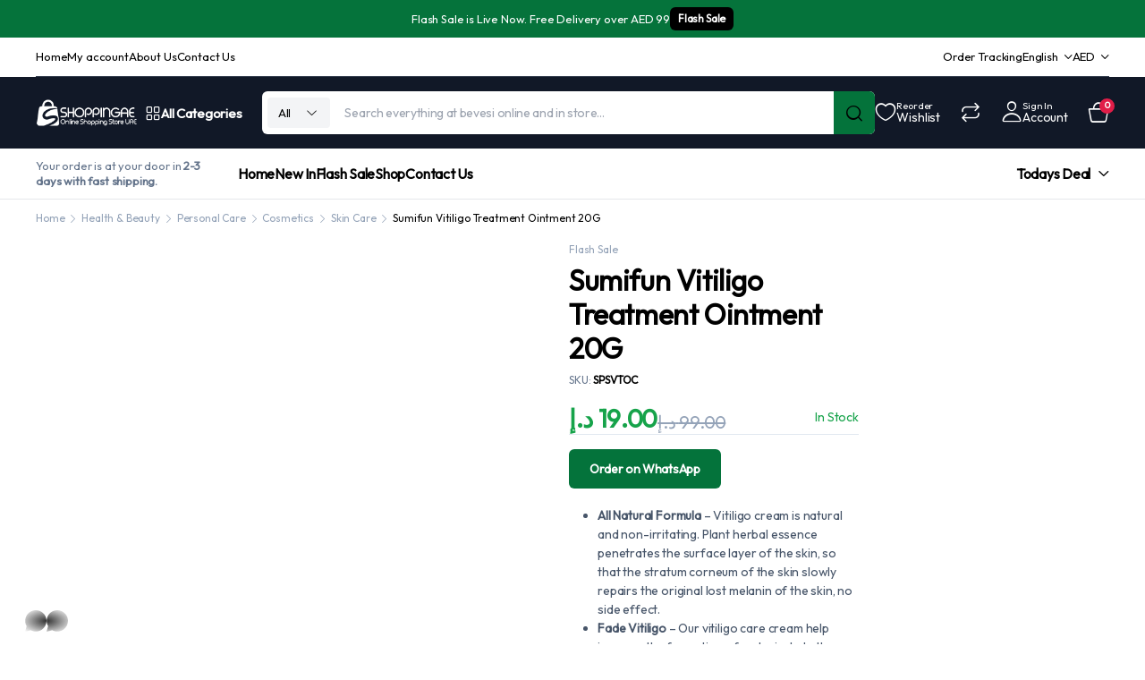

--- FILE ---
content_type: text/html; charset=UTF-8
request_url: https://shoppingae.com/sumifun-vitiligo-treatment-ointment-20g/
body_size: 48780
content:
<!DOCTYPE html><html lang="en-US" prefix="og: https://ogp.me/ns#"><head><meta charset="UTF-8"><link rel="preconnect" href="https://fonts.gstatic.com/" crossorigin /><meta http-equiv="X-UA-Compatible" content="IE=edge"><meta name="viewport" content="width=device-width, initial-scale=1.0">
 <script data-cfasync="false" data-pagespeed-no-defer>var gtm4wp_datalayer_name = "dataLayer";
	var dataLayer = dataLayer || [];
	const gtm4wp_use_sku_instead = 0;
	const gtm4wp_currency = 'AED';
	const gtm4wp_product_per_impression = 10;
	const gtm4wp_clear_ecommerce = true;
	const gtm4wp_datalayer_max_timeout = 2000;</script> <title>Sumifun Vitiligo Treatment Ointment 20G - ShoppingAE</title><meta name="description" content="All Natural Formula - Vitiligo cream is natural and non-irritating. Plant herbal essence penetrates the surface layer of the skin, so that the stratum corneum of the skin slowly repairs the original lost melanin of the skin, no side effect. Fade Vitiligo - Our vitiligo care cream help improve the formation of melanin, help the pigmentation of albino skin. Applications - Sumifun vitiligo cream effectively relieves skin pigmentation disorders including vitiligo, leukoplakia, skin discoloration, and other hyperpigmented skin problems. How to Use - 1. Please clean your skin before use. 2. Apply this product to the skin, massage gently to promote absorption, twice or third times a day. 3. Use for at least 3 to 6 months, at the same time combined with phototherapy or solar therapy. (If there is an allergic reaction after use, please stop using it immediately.)"/><meta name="robots" content="index, follow, max-snippet:-1, max-video-preview:-1, max-image-preview:large"/><link rel="canonical" href="https://shoppingae.com/sumifun-vitiligo-treatment-ointment-20g/" /><meta property="og:locale" content="en_US" /><meta property="og:type" content="product" /><meta property="og:title" content="Sumifun Vitiligo Treatment Ointment 20G - ShoppingAE" /><meta property="og:description" content="All Natural Formula - Vitiligo cream is natural and non-irritating. Plant herbal essence penetrates the surface layer of the skin, so that the stratum corneum of the skin slowly repairs the original lost melanin of the skin, no side effect. Fade Vitiligo - Our vitiligo care cream help improve the formation of melanin, help the pigmentation of albino skin. Applications - Sumifun vitiligo cream effectively relieves skin pigmentation disorders including vitiligo, leukoplakia, skin discoloration, and other hyperpigmented skin problems. How to Use - 1. Please clean your skin before use. 2. Apply this product to the skin, massage gently to promote absorption, twice or third times a day. 3. Use for at least 3 to 6 months, at the same time combined with phototherapy or solar therapy. (If there is an allergic reaction after use, please stop using it immediately.)" /><meta property="og:url" content="https://shoppingae.com/sumifun-vitiligo-treatment-ointment-20g/" /><meta property="og:site_name" content="ShoppingAE" /><meta property="og:updated_time" content="2025-09-11T03:42:49+04:00" /><meta property="og:image" content="https://shoppingae.com/wp-content/uploads/2022/08/Sumifun-Vitiligo-Treatment-Ointment-20G-1-Count.jpg" /><meta property="og:image:secure_url" content="https://shoppingae.com/wp-content/uploads/2022/08/Sumifun-Vitiligo-Treatment-Ointment-20G-1-Count.jpg" /><meta property="og:image:width" content="1000" /><meta property="og:image:height" content="1000" /><meta property="og:image:alt" content="Sumifun Vitiligo Treatment Ointment 20G" /><meta property="og:image:type" content="image/jpeg" /><meta property="product:price:amount" content="19" /><meta property="product:price:currency" content="AED" /><meta property="product:availability" content="instock" /><meta name="twitter:card" content="summary_large_image" /><meta name="twitter:title" content="Sumifun Vitiligo Treatment Ointment 20G - ShoppingAE" /><meta name="twitter:description" content="All Natural Formula - Vitiligo cream is natural and non-irritating. Plant herbal essence penetrates the surface layer of the skin, so that the stratum corneum of the skin slowly repairs the original lost melanin of the skin, no side effect. Fade Vitiligo - Our vitiligo care cream help improve the formation of melanin, help the pigmentation of albino skin. Applications - Sumifun vitiligo cream effectively relieves skin pigmentation disorders including vitiligo, leukoplakia, skin discoloration, and other hyperpigmented skin problems. How to Use - 1. Please clean your skin before use. 2. Apply this product to the skin, massage gently to promote absorption, twice or third times a day. 3. Use for at least 3 to 6 months, at the same time combined with phototherapy or solar therapy. (If there is an allergic reaction after use, please stop using it immediately.)" /><meta name="twitter:image" content="https://shoppingae.com/wp-content/uploads/2022/08/Sumifun-Vitiligo-Treatment-Ointment-20G-1-Count.jpg" /><meta name="twitter:label1" content="Price" /><meta name="twitter:data1" content="19.00&nbsp;&#x62f;.&#x625;" /><meta name="twitter:label2" content="Availability" /><meta name="twitter:data2" content="In Stock" /> <script type="application/ld+json" class="rank-math-schema">{"@context":"https://schema.org","@graph":[{"@type":"Organization","@id":"https://shoppingae.com/#organization","name":"ShoppingAE","url":"https://shoppingae.com","logo":{"@type":"ImageObject","@id":"https://shoppingae.com/#logo","url":"https://shoppingae.com/wp-content/uploads/2024/06/Shoppingae_square.png","contentUrl":"https://shoppingae.com/wp-content/uploads/2024/06/Shoppingae_square.png","caption":"ShoppingAE","inLanguage":"en-US","width":"1200","height":"627"}},{"@type":"WebSite","@id":"https://shoppingae.com/#website","url":"https://shoppingae.com","name":"ShoppingAE","alternateName":"Online Shopping Store in UAE","publisher":{"@id":"https://shoppingae.com/#organization"},"inLanguage":"en-US"},{"@type":"ImageObject","@id":"https://shoppingae.com/wp-content/uploads/2022/08/Sumifun-Vitiligo-Treatment-Ointment-20G-1-Count.jpg","url":"https://shoppingae.com/wp-content/uploads/2022/08/Sumifun-Vitiligo-Treatment-Ointment-20G-1-Count.jpg","width":"1000","height":"1000","caption":"Sumifun Vitiligo Treatment Ointment 20G","inLanguage":"en-US"},{"@type":"ItemPage","@id":"https://shoppingae.com/sumifun-vitiligo-treatment-ointment-20g/#webpage","url":"https://shoppingae.com/sumifun-vitiligo-treatment-ointment-20g/","name":"Sumifun Vitiligo Treatment Ointment 20G - ShoppingAE","datePublished":"2022-08-15T08:34:43+04:00","dateModified":"2025-09-11T03:42:49+04:00","isPartOf":{"@id":"https://shoppingae.com/#website"},"primaryImageOfPage":{"@id":"https://shoppingae.com/wp-content/uploads/2022/08/Sumifun-Vitiligo-Treatment-Ointment-20G-1-Count.jpg"},"inLanguage":"en-US"},{"@type":"Product","name":"Sumifun Vitiligo Treatment Ointment 20G - ShoppingAE","description":"All Natural Formula - Vitiligo cream is natural and non-irritating. Plant herbal essence penetrates the surface layer of the skin, so that the stratum corneum of the skin slowly repairs the original lost melanin of the skin, no side effect. Fade Vitiligo - Our vitiligo care cream help improve the formation of melanin, help the pigmentation of albino skin. Applications - Sumifun vitiligo cream effectively relieves skin pigmentation disorders including vitiligo, leukoplakia, skin discoloration, and other hyperpigmented skin problems. How to Use - 1. Please clean your skin before use. 2. Apply this product to the skin, massage gently to promote absorption, twice or third times a day. 3. Use for at least 3 to 6 months, at the same time combined with phototherapy or solar therapy. (If there is an allergic reaction after use, please stop using it immediately.)","sku":"SPSVTOC","category":"Flash Sale","mainEntityOfPage":{"@id":"https://shoppingae.com/sumifun-vitiligo-treatment-ointment-20g/#webpage"},"image":[{"@type":"ImageObject","url":"https://shoppingae.com/wp-content/uploads/2022/08/Sumifun-Vitiligo-Treatment-Ointment-20G-1-Count.jpg","height":"1000","width":"1000"},{"@type":"ImageObject","url":"https://shoppingae.com/wp-content/uploads/2022/08/Sumifun-Vitiligo-Treatment-Ointment-2.jpg","height":"450","width":"375"},{"@type":"ImageObject","url":"https://shoppingae.com/wp-content/uploads/2022/08/Sumifun-Vitiligo-Treatment-Ointment-3.jpg","height":"450","width":"375"},{"@type":"ImageObject","url":"https://shoppingae.com/wp-content/uploads/2022/08/Sumifun-Vitiligo-Treatment-Ointment-4.jpg","height":"450","width":"375"},{"@type":"ImageObject","url":"https://shoppingae.com/wp-content/uploads/2022/08/Sumifun-Vitiligo-Treatment-Ointment-5.jpg","height":"450","width":"375"},{"@type":"ImageObject","url":"https://shoppingae.com/wp-content/uploads/2022/08/Sumifun-Vitiligo-Treatment-Ointment-6.jpg","height":"450","width":"375"},{"@type":"ImageObject","url":"https://shoppingae.com/wp-content/uploads/2022/08/Sumifun-Vitiligo-Treatment-Ointment-7.jpg","height":"450","width":"375"}],"offers":{"@type":"Offer","price":"19.00","priceCurrency":"AED","priceValidUntil":"2026-12-31","availability":"https://schema.org/InStock","itemCondition":"NewCondition","url":"https://shoppingae.com/sumifun-vitiligo-treatment-ointment-20g/","seller":{"@type":"Organization","@id":"https://shoppingae.com/","name":"ShoppingAE","url":"https://shoppingae.com","logo":"https://shoppingae.com/wp-content/uploads/2024/06/Shoppingae_square.png"},"priceSpecification":{"price":"19","priceCurrency":"AED","valueAddedTaxIncluded":"true"}},"@id":"https://shoppingae.com/sumifun-vitiligo-treatment-ointment-20g/#richSnippet"}]}</script> <link rel='dns-prefetch' href='//fonts.googleapis.com' /><link rel="alternate" type="application/rss+xml" title="ShoppingAE &raquo; Feed" href="https://shoppingae.com/feed/" /><link rel="alternate" type="application/rss+xml" title="ShoppingAE &raquo; Comments Feed" href="https://shoppingae.com/comments/feed/" /><link rel="alternate" type="application/rss+xml" title="ShoppingAE &raquo; Sumifun Vitiligo Treatment Ointment 20G Comments Feed" href="https://shoppingae.com/sumifun-vitiligo-treatment-ointment-20g/feed/" /><link rel="alternate" title="oEmbed (JSON)" type="application/json+oembed" href="https://shoppingae.com/wp-json/oembed/1.0/embed?url=https%3A%2F%2Fshoppingae.com%2Fsumifun-vitiligo-treatment-ointment-20g%2F" /><link rel="alternate" title="oEmbed (XML)" type="text/xml+oembed" href="https://shoppingae.com/wp-json/oembed/1.0/embed?url=https%3A%2F%2Fshoppingae.com%2Fsumifun-vitiligo-treatment-ointment-20g%2F&#038;format=xml" /><style id='wp-img-auto-sizes-contain-inline-css' type='text/css'>img:is([sizes=auto i],[sizes^="auto," i]){contain-intrinsic-size:3000px 1500px}
/*# sourceURL=wp-img-auto-sizes-contain-inline-css */</style> <script src="[data-uri]" defer></script><script data-optimized="1" src="https://shoppingae.com/wp-content/plugins/litespeed-cache/assets/js/webfontloader.min.js" defer></script><link rel="preload" as="image" href="https://shoppingae.com/wp-content/uploads/2024/06/shoppindae-logo.png"><link rel='stylesheet' id='wp-block-library-css' href='https://shoppingae.com/wp-includes/css/dist/block-library/style.min.css' type='text/css' media='all' /><style id='classic-theme-styles-inline-css' type='text/css'>/*! This file is auto-generated */
.wp-block-button__link{color:#fff;background-color:#32373c;border-radius:9999px;box-shadow:none;text-decoration:none;padding:calc(.667em + 2px) calc(1.333em + 2px);font-size:1.125em}.wp-block-file__button{background:#32373c;color:#fff;text-decoration:none}
/*# sourceURL=/wp-includes/css/classic-themes.min.css */</style><style id='global-styles-inline-css' type='text/css'>:root{--wp--preset--aspect-ratio--square: 1;--wp--preset--aspect-ratio--4-3: 4/3;--wp--preset--aspect-ratio--3-4: 3/4;--wp--preset--aspect-ratio--3-2: 3/2;--wp--preset--aspect-ratio--2-3: 2/3;--wp--preset--aspect-ratio--16-9: 16/9;--wp--preset--aspect-ratio--9-16: 9/16;--wp--preset--color--black: #000000;--wp--preset--color--cyan-bluish-gray: #abb8c3;--wp--preset--color--white: #ffffff;--wp--preset--color--pale-pink: #f78da7;--wp--preset--color--vivid-red: #cf2e2e;--wp--preset--color--luminous-vivid-orange: #ff6900;--wp--preset--color--luminous-vivid-amber: #fcb900;--wp--preset--color--light-green-cyan: #7bdcb5;--wp--preset--color--vivid-green-cyan: #00d084;--wp--preset--color--pale-cyan-blue: #8ed1fc;--wp--preset--color--vivid-cyan-blue: #0693e3;--wp--preset--color--vivid-purple: #9b51e0;--wp--preset--gradient--vivid-cyan-blue-to-vivid-purple: linear-gradient(135deg,rgb(6,147,227) 0%,rgb(155,81,224) 100%);--wp--preset--gradient--light-green-cyan-to-vivid-green-cyan: linear-gradient(135deg,rgb(122,220,180) 0%,rgb(0,208,130) 100%);--wp--preset--gradient--luminous-vivid-amber-to-luminous-vivid-orange: linear-gradient(135deg,rgb(252,185,0) 0%,rgb(255,105,0) 100%);--wp--preset--gradient--luminous-vivid-orange-to-vivid-red: linear-gradient(135deg,rgb(255,105,0) 0%,rgb(207,46,46) 100%);--wp--preset--gradient--very-light-gray-to-cyan-bluish-gray: linear-gradient(135deg,rgb(238,238,238) 0%,rgb(169,184,195) 100%);--wp--preset--gradient--cool-to-warm-spectrum: linear-gradient(135deg,rgb(74,234,220) 0%,rgb(151,120,209) 20%,rgb(207,42,186) 40%,rgb(238,44,130) 60%,rgb(251,105,98) 80%,rgb(254,248,76) 100%);--wp--preset--gradient--blush-light-purple: linear-gradient(135deg,rgb(255,206,236) 0%,rgb(152,150,240) 100%);--wp--preset--gradient--blush-bordeaux: linear-gradient(135deg,rgb(254,205,165) 0%,rgb(254,45,45) 50%,rgb(107,0,62) 100%);--wp--preset--gradient--luminous-dusk: linear-gradient(135deg,rgb(255,203,112) 0%,rgb(199,81,192) 50%,rgb(65,88,208) 100%);--wp--preset--gradient--pale-ocean: linear-gradient(135deg,rgb(255,245,203) 0%,rgb(182,227,212) 50%,rgb(51,167,181) 100%);--wp--preset--gradient--electric-grass: linear-gradient(135deg,rgb(202,248,128) 0%,rgb(113,206,126) 100%);--wp--preset--gradient--midnight: linear-gradient(135deg,rgb(2,3,129) 0%,rgb(40,116,252) 100%);--wp--preset--font-size--small: 13px;--wp--preset--font-size--medium: 20px;--wp--preset--font-size--large: 36px;--wp--preset--font-size--x-large: 42px;--wp--preset--spacing--20: 0.44rem;--wp--preset--spacing--30: 0.67rem;--wp--preset--spacing--40: 1rem;--wp--preset--spacing--50: 1.5rem;--wp--preset--spacing--60: 2.25rem;--wp--preset--spacing--70: 3.38rem;--wp--preset--spacing--80: 5.06rem;--wp--preset--shadow--natural: 6px 6px 9px rgba(0, 0, 0, 0.2);--wp--preset--shadow--deep: 12px 12px 50px rgba(0, 0, 0, 0.4);--wp--preset--shadow--sharp: 6px 6px 0px rgba(0, 0, 0, 0.2);--wp--preset--shadow--outlined: 6px 6px 0px -3px rgb(255, 255, 255), 6px 6px rgb(0, 0, 0);--wp--preset--shadow--crisp: 6px 6px 0px rgb(0, 0, 0);}:where(.is-layout-flex){gap: 0.5em;}:where(.is-layout-grid){gap: 0.5em;}body .is-layout-flex{display: flex;}.is-layout-flex{flex-wrap: wrap;align-items: center;}.is-layout-flex > :is(*, div){margin: 0;}body .is-layout-grid{display: grid;}.is-layout-grid > :is(*, div){margin: 0;}:where(.wp-block-columns.is-layout-flex){gap: 2em;}:where(.wp-block-columns.is-layout-grid){gap: 2em;}:where(.wp-block-post-template.is-layout-flex){gap: 1.25em;}:where(.wp-block-post-template.is-layout-grid){gap: 1.25em;}.has-black-color{color: var(--wp--preset--color--black) !important;}.has-cyan-bluish-gray-color{color: var(--wp--preset--color--cyan-bluish-gray) !important;}.has-white-color{color: var(--wp--preset--color--white) !important;}.has-pale-pink-color{color: var(--wp--preset--color--pale-pink) !important;}.has-vivid-red-color{color: var(--wp--preset--color--vivid-red) !important;}.has-luminous-vivid-orange-color{color: var(--wp--preset--color--luminous-vivid-orange) !important;}.has-luminous-vivid-amber-color{color: var(--wp--preset--color--luminous-vivid-amber) !important;}.has-light-green-cyan-color{color: var(--wp--preset--color--light-green-cyan) !important;}.has-vivid-green-cyan-color{color: var(--wp--preset--color--vivid-green-cyan) !important;}.has-pale-cyan-blue-color{color: var(--wp--preset--color--pale-cyan-blue) !important;}.has-vivid-cyan-blue-color{color: var(--wp--preset--color--vivid-cyan-blue) !important;}.has-vivid-purple-color{color: var(--wp--preset--color--vivid-purple) !important;}.has-black-background-color{background-color: var(--wp--preset--color--black) !important;}.has-cyan-bluish-gray-background-color{background-color: var(--wp--preset--color--cyan-bluish-gray) !important;}.has-white-background-color{background-color: var(--wp--preset--color--white) !important;}.has-pale-pink-background-color{background-color: var(--wp--preset--color--pale-pink) !important;}.has-vivid-red-background-color{background-color: var(--wp--preset--color--vivid-red) !important;}.has-luminous-vivid-orange-background-color{background-color: var(--wp--preset--color--luminous-vivid-orange) !important;}.has-luminous-vivid-amber-background-color{background-color: var(--wp--preset--color--luminous-vivid-amber) !important;}.has-light-green-cyan-background-color{background-color: var(--wp--preset--color--light-green-cyan) !important;}.has-vivid-green-cyan-background-color{background-color: var(--wp--preset--color--vivid-green-cyan) !important;}.has-pale-cyan-blue-background-color{background-color: var(--wp--preset--color--pale-cyan-blue) !important;}.has-vivid-cyan-blue-background-color{background-color: var(--wp--preset--color--vivid-cyan-blue) !important;}.has-vivid-purple-background-color{background-color: var(--wp--preset--color--vivid-purple) !important;}.has-black-border-color{border-color: var(--wp--preset--color--black) !important;}.has-cyan-bluish-gray-border-color{border-color: var(--wp--preset--color--cyan-bluish-gray) !important;}.has-white-border-color{border-color: var(--wp--preset--color--white) !important;}.has-pale-pink-border-color{border-color: var(--wp--preset--color--pale-pink) !important;}.has-vivid-red-border-color{border-color: var(--wp--preset--color--vivid-red) !important;}.has-luminous-vivid-orange-border-color{border-color: var(--wp--preset--color--luminous-vivid-orange) !important;}.has-luminous-vivid-amber-border-color{border-color: var(--wp--preset--color--luminous-vivid-amber) !important;}.has-light-green-cyan-border-color{border-color: var(--wp--preset--color--light-green-cyan) !important;}.has-vivid-green-cyan-border-color{border-color: var(--wp--preset--color--vivid-green-cyan) !important;}.has-pale-cyan-blue-border-color{border-color: var(--wp--preset--color--pale-cyan-blue) !important;}.has-vivid-cyan-blue-border-color{border-color: var(--wp--preset--color--vivid-cyan-blue) !important;}.has-vivid-purple-border-color{border-color: var(--wp--preset--color--vivid-purple) !important;}.has-vivid-cyan-blue-to-vivid-purple-gradient-background{background: var(--wp--preset--gradient--vivid-cyan-blue-to-vivid-purple) !important;}.has-light-green-cyan-to-vivid-green-cyan-gradient-background{background: var(--wp--preset--gradient--light-green-cyan-to-vivid-green-cyan) !important;}.has-luminous-vivid-amber-to-luminous-vivid-orange-gradient-background{background: var(--wp--preset--gradient--luminous-vivid-amber-to-luminous-vivid-orange) !important;}.has-luminous-vivid-orange-to-vivid-red-gradient-background{background: var(--wp--preset--gradient--luminous-vivid-orange-to-vivid-red) !important;}.has-very-light-gray-to-cyan-bluish-gray-gradient-background{background: var(--wp--preset--gradient--very-light-gray-to-cyan-bluish-gray) !important;}.has-cool-to-warm-spectrum-gradient-background{background: var(--wp--preset--gradient--cool-to-warm-spectrum) !important;}.has-blush-light-purple-gradient-background{background: var(--wp--preset--gradient--blush-light-purple) !important;}.has-blush-bordeaux-gradient-background{background: var(--wp--preset--gradient--blush-bordeaux) !important;}.has-luminous-dusk-gradient-background{background: var(--wp--preset--gradient--luminous-dusk) !important;}.has-pale-ocean-gradient-background{background: var(--wp--preset--gradient--pale-ocean) !important;}.has-electric-grass-gradient-background{background: var(--wp--preset--gradient--electric-grass) !important;}.has-midnight-gradient-background{background: var(--wp--preset--gradient--midnight) !important;}.has-small-font-size{font-size: var(--wp--preset--font-size--small) !important;}.has-medium-font-size{font-size: var(--wp--preset--font-size--medium) !important;}.has-large-font-size{font-size: var(--wp--preset--font-size--large) !important;}.has-x-large-font-size{font-size: var(--wp--preset--font-size--x-large) !important;}
:where(.wp-block-post-template.is-layout-flex){gap: 1.25em;}:where(.wp-block-post-template.is-layout-grid){gap: 1.25em;}
:where(.wp-block-term-template.is-layout-flex){gap: 1.25em;}:where(.wp-block-term-template.is-layout-grid){gap: 1.25em;}
:where(.wp-block-columns.is-layout-flex){gap: 2em;}:where(.wp-block-columns.is-layout-grid){gap: 2em;}
:root :where(.wp-block-pullquote){font-size: 1.5em;line-height: 1.6;}
/*# sourceURL=global-styles-inline-css */</style><link rel='stylesheet' id='contact-form-7-css' href='https://shoppingae.com/wp-content/plugins/contact-form-7/includes/css/styles.css' type='text/css' media='all' /><link rel='stylesheet' id='photoswipe-css' href='https://shoppingae.com/wp-content/plugins/woocommerce/assets/css/photoswipe/photoswipe.min.css' type='text/css' media='all' /><link rel='stylesheet' id='photoswipe-default-skin-css' href='https://shoppingae.com/wp-content/plugins/woocommerce/assets/css/photoswipe/default-skin/default-skin.min.css' type='text/css' media='all' /><style id='woocommerce-inline-inline-css' type='text/css'>.woocommerce form .form-row .required { visibility: visible; }
/*# sourceURL=woocommerce-inline-inline-css */</style><link rel='stylesheet' id='klb-single-ajax-css' href='https://shoppingae.com/wp-content/plugins/bevesi-core/woocommerce-filter/single-ajax/css/single-ajax.css' type='text/css' media='all' /><link rel='stylesheet' id='bevesi-single-gallery-css' href='https://shoppingae.com/wp-content/plugins/bevesi-core/woocommerce-filter/single-gallery/css/single-gallery.css' type='text/css' media='all' /><link rel='stylesheet' id='bevesi-ajax-search-css' href='https://shoppingae.com/wp-content/plugins/bevesi-core/woocommerce-filter/ajax-search/css/ajax-search.css' type='text/css' media='all' /><link rel='stylesheet' id='klb-product-badge-css' href='https://shoppingae.com/wp-content/plugins/bevesi-core/woocommerce-filter/product-badge/css/product-badge.css' type='text/css' media='all' /><link rel='stylesheet' id='bevesi-wishlist-css' href='https://shoppingae.com/wp-content/plugins/bevesi-core/woocommerce-filter/wishlist/css/wishlist.css' type='text/css' media='all' /><link rel='stylesheet' id='klbcp-frontend-css' href='https://shoppingae.com/wp-content/plugins/bevesi-core/woocommerce-filter/compare/css/compare.css' type='text/css' media='all' /><link rel='stylesheet' id='brands-styles-css' href='https://shoppingae.com/wp-content/plugins/woocommerce/assets/css/brands.css' type='text/css' media='all' /><link rel='stylesheet' id='bootstrap-grid-css' href='https://shoppingae.com/wp-content/themes/bevesi/assets/css/bootstrap-grid.min.css' type='text/css' media='all' /><link rel='stylesheet' id='bootstrap-reboot-css' href='https://shoppingae.com/wp-content/themes/bevesi/assets/css/bootstrap-reboot.min.css' type='text/css' media='all' /><link rel='stylesheet' id='bootstrap-utilities-css' href='https://shoppingae.com/wp-content/themes/bevesi/assets/css/bootstrap-utilities.min.css' type='text/css' media='all' /><link rel='stylesheet' id='select2-css' href='https://shoppingae.com/wp-content/plugins/woocommerce/assets/css/select2.css' type='text/css' media='all' /><link rel='stylesheet' id='slick-css' href='https://shoppingae.com/wp-content/themes/bevesi/assets/css/slick.css' type='text/css' media='all' /><link rel='stylesheet' id='magnific-popup-css' href='https://shoppingae.com/wp-content/themes/bevesi/assets/css/magnific-popup.css' type='text/css' media='all' /><link rel='stylesheet' id='bevesi-form-input-css' href='https://shoppingae.com/wp-content/themes/bevesi/assets/css/modules/form-input.css' type='text/css' media='all' /><link rel='stylesheet' id='bevesi-form-select-css' href='https://shoppingae.com/wp-content/themes/bevesi/assets/css/modules/form-select.css' type='text/css' media='all' /><link rel='stylesheet' id='bevesi-form-button-css' href='https://shoppingae.com/wp-content/themes/bevesi/assets/css/modules/form-button.css' type='text/css' media='all' /><link rel='stylesheet' id='bevesi-drawer-css' href='https://shoppingae.com/wp-content/themes/bevesi/assets/css/modules/drawer.css' type='text/css' media='all' /><link rel='stylesheet' id='bevesi-categories-menu-css' href='https://shoppingae.com/wp-content/themes/bevesi/assets/css/modules/categories-menu.css' type='text/css' media='all' /><link rel='stylesheet' id='bevesi-badge-css' href='https://shoppingae.com/wp-content/themes/bevesi/assets/css/modules/badge.css' type='text/css' media='all' /><link rel='stylesheet' id='bevesi-banner-css' href='https://shoppingae.com/wp-content/themes/bevesi/assets/css/modules/banner.css' type='text/css' media='all' /><link rel='stylesheet' id='bevesi-slider-css' href='https://shoppingae.com/wp-content/themes/bevesi/assets/css/modules/slider.css' type='text/css' media='all' /><link rel='stylesheet' id='bevesi-notifications-css' href='https://shoppingae.com/wp-content/themes/bevesi/assets/css/modules/notifications.css' type='text/css' media='all' /><link rel='stylesheet' id='bevesi-countdown-css' href='https://shoppingae.com/wp-content/themes/bevesi/assets/css/modules/countdown.css' type='text/css' media='all' /><link rel='stylesheet' id='bevesi-custom-box-css' href='https://shoppingae.com/wp-content/themes/bevesi/assets/css/modules/custom-box.css' type='text/css' media='all' /><link rel='stylesheet' id='bevesi-iconbox-css' href='https://shoppingae.com/wp-content/themes/bevesi/assets/css/modules/iconbox.css' type='text/css' media='all' /><link rel='stylesheet' id='bevesi-woocommerce-global-css' href='https://shoppingae.com/wp-content/themes/bevesi/assets/css/modules/woocommerce-global.css' type='text/css' media='all' /><link rel='stylesheet' id='bevesi-woocommerce-products-css' href='https://shoppingae.com/wp-content/themes/bevesi/assets/css/modules/woocommerce-products.css' type='text/css' media='all' /><link rel='stylesheet' id='bevesi-woocommerce-product-box-css' href='https://shoppingae.com/wp-content/themes/bevesi/assets/css/modules/woocommerce-product-box.css' type='text/css' media='all' /><link rel='stylesheet' id='bevesi-woocommerce-cart-css' href='https://shoppingae.com/wp-content/themes/bevesi/assets/css/modules/woocommerce-cart.css' type='text/css' media='all' /><link rel='stylesheet' id='bevesi-woocommerce-my-account-css' href='https://shoppingae.com/wp-content/themes/bevesi/assets/css/modules/woocommerce-my-account.css' type='text/css' media='all' /><link rel='stylesheet' id='bevesi-woocommerce-single-css' href='https://shoppingae.com/wp-content/themes/bevesi/assets/css/modules/woocommerce-single.css' type='text/css' media='all' /><link rel='stylesheet' id='bevesi-vendor-box-css' href='https://shoppingae.com/wp-content/themes/bevesi/assets/css/modules/vendor-box.css' type='text/css' media='all' /><link rel='stylesheet' id='bevesi-category-box-css' href='https://shoppingae.com/wp-content/themes/bevesi/assets/css/modules/category-box.css' type='text/css' media='all' /><link rel='stylesheet' id='bevesi-blog-module-css' href='https://shoppingae.com/wp-content/themes/bevesi/assets/css/modules/blog-module.css' type='text/css' media='all' /><link rel='stylesheet' id='bevesi-sidebar-css' href='https://shoppingae.com/wp-content/themes/bevesi/assets/css/modules/sidebar.css' type='text/css' media='all' /><link rel='stylesheet' id='bevesi-social-media-css' href='https://shoppingae.com/wp-content/themes/bevesi/assets/css/modules/social-media.css' type='text/css' media='all' /><link rel='stylesheet' id='bevesi-dokan-style-css' href='https://shoppingae.com/wp-content/themes/bevesi/assets/css/modules/dokan-style.css' type='text/css' media='all' /><link rel='stylesheet' id='bevesi-tailwind-css' href='https://shoppingae.com/wp-content/themes/bevesi/assets/css/tailwind.css' type='text/css' media='all' /><link rel='stylesheet' id='bevesi-helpers-css' href='https://shoppingae.com/wp-content/themes/bevesi/assets/css/modules/helpers.css' type='text/css' media='all' /><link rel='stylesheet' id='bevesi-klbtheme-icons-css' href='https://shoppingae.com/wp-content/themes/bevesi/assets/css/klbtheme.css' type='text/css' media='all' /><link rel='stylesheet' id='bevesi-klbtheme-social-css' href='https://shoppingae.com/wp-content/themes/bevesi/assets/css/klbtheme-social.css' type='text/css' media='all' /><link rel='stylesheet' id='bevesi-colors-min-css' href='https://shoppingae.com/wp-content/themes/bevesi/assets/css/colors-min.css' type='text/css' media='all' /><link rel='stylesheet' id='bevesi-base-css' href='https://shoppingae.com/wp-content/themes/bevesi/assets/css/base.css' type='text/css' media='all' /><link rel='stylesheet' id='bevesi-style-css' href='https://shoppingae.com/wp-content/themes/bevesi-child/style.css' type='text/css' media='all' /><link rel='stylesheet' id='parent-style-css' href='https://shoppingae.com/wp-content/themes/bevesi/style.css' type='text/css' media='all' /> <script type="text/template" id="tmpl-variation-template"><div class="woocommerce-variation-description">{{{ data.variation.variation_description }}}</div>
	<div class="woocommerce-variation-price">{{{ data.variation.price_html }}}</div>
	<div class="woocommerce-variation-availability">{{{ data.variation.availability_html }}}</div></script> <script type="text/template" id="tmpl-unavailable-variation-template"><p role="alert">Sorry, this product is unavailable. Please choose a different combination.</p></script> <script type="text/javascript" src="https://shoppingae.com/wp-includes/js/jquery/jquery.min.js" id="jquery-core-js"></script> <script type="text/javascript" id="tt4b_ajax_script-js-extra" src="[data-uri]" defer></script> <script type="text/javascript" id="wc-add-to-cart-js-extra" src="[data-uri]" defer></script> <script type="text/javascript" id="wc-single-product-js-extra" src="[data-uri]" defer></script> <script type="text/javascript" id="woocommerce-js-extra" src="[data-uri]" defer></script> <script type="text/javascript" id="wc-cart-fragments-js-extra" src="[data-uri]" defer></script> <script type="text/javascript" id="bevesi-ajax-search-js-extra" src="[data-uri]" defer></script> <script type="text/javascript" id="bevesi-wishlist-js-extra" src="[data-uri]" defer></script> <script type="text/javascript" id="wp-util-js-extra" src="[data-uri]" defer></script> <script type="text/javascript" id="wc-add-to-cart-variation-js-extra" src="[data-uri]" defer></script> <link rel="https://api.w.org/" href="https://shoppingae.com/wp-json/" /><link rel="alternate" title="JSON" type="application/json" href="https://shoppingae.com/wp-json/wp/v2/product/2828" /><link rel="EditURI" type="application/rsd+xml" title="RSD" href="https://shoppingae.com/xmlrpc.php?rsd" /><meta name="generator" content="WordPress 6.9" /><link rel='shortlink' href='https://shoppingae.com/?p=2828' /> <script src="https://cdn.onesignal.com/sdks/web/v16/OneSignalSDK.page.js" defer></script> <script src="[data-uri]" defer></script> <style type="text/css">@media(max-width:64rem){
	header.site-header.sticky-header {
		position: relative;
		z-index: 99;
	}
	.sticky-header #header-main {
		position: fixed !important;
		width: 100%;
		top: 0;
		z-index: 10;
	}

	.sticky-header #header-main::before {
		content: "";
		position: absolute;
		width: 100%;
		height: 0.0625rem;
		bottom: 0;
		background-color: currentColor;
		opacity: 0.1;
	}
}


@media(max-width:64rem){
	.single .product-type-simple form.cart {
	    position: fixed;
	    bottom: 0;
	    right: 0;
	    z-index: 10000000;
	    background: #fff;
	    margin-bottom: 0;
	    padding: 15px;
	    -webkit-box-shadow: 0 -2px 5px rgb(0 0 0 / 7%);
	    box-shadow: 0 -2px 5px rgb(0 0 0 / 7%);
	    justify-content: space-between;
		width: 100%;
	}

	.single .woocommerce-variation-add-to-cart {
	    display: -webkit-box;
	    display: -ms-flexbox;
	    display: flex;
	    position: fixed;
	    bottom: 0;
	    right: 0;
	    z-index: 10000000;
	    background: #fff;
	    margin-bottom: 0;
	    padding: 15px;
	    -webkit-box-shadow: 0 -2px 5px rgb(0 0 0 / 7%);
	    box-shadow: 0 -2px 5px rgb(0 0 0 / 7%);
	    justify-content: space-between;
    	width: 100%;
		flex-wrap: wrap;
		width: 100%; 
		margin-bottom: 0px !important;
	}

	.single .site-footer .footer-row.footer-copyright {
	    margin-bottom: 79px;
	}

}

:root {
    --site-primary-color: 3, 115, 59;
}


:root {
    --site-secondary-color: 250, 204, 21;
}



:root {
    --site-logo-height-desktop: px;
}

:root {
    --site-logo-height-mobile: px;
}

.site-header.header-type1 .site-header-topbar{
	background-color: ;
	color: ;
}

.site-header.header-type1 .site-header-row.header-row-text-slate .sub-menu a{
	color: ;
}

.site-header.header-type1 .site-header-row.header-row-text-slate .menu > li > a:hover,
.site-header.header-type1 .site-header-row.header-row-text-slate .sub-menu a:hover{
	color: ;
}

.site-header.header-type1 .site-header-row.border-container .site-header-inner{
	border-color:  !important;
}

.site-header.header-type1 .site-header-main{
	background-color: ;
}

.site-header.header-type1 .site-header-main .site-header-inner{
	border-color:  !important;
}

.site-header.header-type1 .site-header-main .site-header-inner .site-quick-button{
	color: ;
}

.site-header.header-type1 .site-header-bottom{
	background-color: ;
	border-color:  !important;
}

.site-header.header-type1 .site-header-bottom .site-menu.horizontal.primary-menu .menu > li > a{
	color: ;
}

.site-header.header-type1 .site-header-bottom .site-menu.horizontal.primary-menu .menu > li > a:hover{
	color: ;	
}

.site-header.header-type1 .site-header-bottom .site-menu.horizontal.primary-menu .mega-menu > .sub-menu > li > a{
	color: ;
}

.site-header.header-type1 .site-header-bottom .site-menu.horizontal.primary-menu .sub-menu a{
	color: ;
}

.site-header.header-type1 .site-header-bottom .site-menu.horizontal.primary-menu .sub-menu a:hover{
	color: ;
	text-decoration-color: ;
}

.site-header.header-type2 .site-header-topbar{
	background-color: ;
	color: ;
}

.site-header.header-type2 .site-header-row.header-row-text-slate .sub-menu a{
	color: ;
}

.site-header.header-type2 .site-header-row.header-row-text-slate .menu > li > a:hover,
.site-header.header-type2 .site-header-row.header-row-text-slate .sub-menu a:hover{
	color: ;
}

.site-header.header-type2 .site-header-main{
	background-color: ;
}

.site-header.header-type2 .site-header-main .site-header-inner .site-quick-button{
	color: ;
}

.site-header.header-type2 .site-header-bottom{
	background-color: ;
	border-color:  !important;
}

.site-header.header-type2 .site-header-bottom .site-menu.horizontal.primary-menu .menu > li > a{
	color: ;
}

.site-header.header-type2 .site-header-bottom .site-menu.horizontal.primary-menu .menu > li > a:hover{
	color: ;	
}

.site-header.header-type2 .site-header-bottom .site-menu.horizontal.primary-menu .mega-menu > .sub-menu > li > a{
	color: ;
}

.site-header.header-type2 .site-header-bottom .site-menu.horizontal.primary-menu .sub-menu a{
	color: ;
}

.site-header.header-type2 .site-header-bottom .site-menu.horizontal.primary-menu .sub-menu a:hover{
	color: ;
	text-decoration-color: ;
}

.site-header.header-type3 .site-header-topbar{
	background-color: #ffffff;
	color: #000000 !important;
}

.site-header.header-type3 .site-header-row.header-row-text-gray .sub-menu a{
	color: #000000 !important;
}
.site-header.header-type3 .site-header-row.header-row-text-gray .menu > li > a:hover,
.site-header.header-type3 .site-header-row.header-row-bg-black.header-row-text-gray .sub-menu a:hover{
	color:  !important;
}

.site-header.header-type3 .site-header-topbar .site-header-row.border-container .site-header-inner{
	border-color:  !important;
}

.site-header.header-type3 .site-header-main{
	background-color: ;
}

.site-header.header-type3 .site-header-main .site-header-inner .site-quick-button{
	color: #fff;
}

.site-header.header-type3 .site-header-bottom{
	background-color: ;
	border-color:  !important;
}

.site-header.header-type3 .site-header-bottom .site-menu.horizontal.primary-menu .menu > li > a{
	color: ;
}

.site-header.header-type3 .site-header-bottom .site-menu.horizontal.primary-menu .menu > li > a:hover{
	color: ;	
}

.site-header.header-type3 .site-header-bottom .site-menu.horizontal.primary-menu .mega-menu > .sub-menu > li > a{
	color: ;
}

.site-header.header-type3 .site-header-bottom .site-menu.horizontal.primary-menu .sub-menu a{
	color: ;
}

.site-header.header-type3 .site-header-bottom .site-menu.horizontal.primary-menu .sub-menu a:hover{
	color: ;
	text-decoration-color: ;
}

.site-header.header-type4 .site-header-topbar{
	background-color: ;
	color: ;
}

.site-header.header-type4 .site-header-topbar .menu > li > a:hover{
	color: ;
}

.site-header.header-type4 .site-header-row.border-container .site-header-inner{
	border-color:  !important;
}

.site-header.header-type4 .site-header-main{
	background-color: ;
	border-color:  !important;
}

.site-header.header-type4 .site-header-main .site-header-inner .site-quick-button{
	color: ;
}

.site-header.header-type4 .site-header-bottom{
	background-color: ;
	border-color:  !important;
}

.site-header.header-type4 .site-header-bottom .site-menu.horizontal.primary-menu .menu > li > a{
	color: ;
}

.site-header.header-type4 .site-header-bottom .site-menu.horizontal.primary-menu .menu > li > a:hover{
	color: ;	
}

.site-header.header-type4 .site-header-bottom .site-menu.horizontal.primary-menu .mega-menu > .sub-menu > li > a{
	color: ;
}

.site-header.header-type4 .site-header-bottom .site-menu.horizontal.primary-menu .sub-menu a{
	color: ;
}

.site-header.header-type4 .site-header-bottom .site-menu.horizontal.primary-menu .sub-menu a:hover{
	color: ;
	text-decoration-color: ;
}

.site-header.header-type5 .site-header-topbar{
	background-color: ;
	color: ;
}

.site-header.header-type5 .site-header-row.header-row-text-slate .sub-menu a{
	color: ;
}

.site-header.header-type5 .site-header-row.header-row-text-slate .menu > li > a:hover,
.site-header.header-type5 .site-header-row.header-row-text-slate .sub-menu a:hover{
	color: ;
}

.site-header.header-type5 .site-header-row.border-container .site-header-inner{
	border-color:  !important;
}

.site-header.header-type5 .site-header-main{
	background-color: ;
}

.site-header.header-type5 .site-header-main .site-menu.horizontal.primary-menu .menu > li > a{
	color: ;
}

.site-header.header-type5 .site-header-main .site-menu.horizontal.primary-menu .menu > li > a:hover{
	color: ;
}

.site-header.header-type5 .site-header-main .site-menu.horizontal.primary-menu .mega-menu > .sub-menu > li > a{
	color: ;
}

.site-header.header-type5 .site-header-main.header-row-text-black .sub-menu a{
	color: ;
}

.site-header.header-type5 .site-header-main.header-row-text-black .sub-menu a:hover{
	color: ;
	text-decoration-color: ;
}

.site-header.header-type5 .site-header-main .site-header-inner .site-quick-button{
	color: ;
}

.site-header.header-type5 .site-header-bottom{
	background-color: ;
	border-color:  !important;
}

.site-header.header-type6 .site-header-topbar{
	background-color: #000000;
	color: #ffffff;
}

.site-header.header-type6 .site-header-row.header-row-text-slate .sub-menu a{
	color: #ffffff;
}

.site-header.header-type6 .site-header-row.header-row-text-slate .menu > li > a:hover,
.site-header.header-type6 .site-header-row.header-row-text-slate .sub-menu a:hover{
	color: ;
}

.site-header.header-type6 .site-header-row.border-container .site-header-inner{
	border-color:  !important;
}

.site-header.header-type6 .site-header-main{
	background-color: #ffffff;
}

.site-header.header-type6 .site-header-main .site-header-inner{
	border-color:  !important;
}

.site-header.header-type6 .site-header-main .site-header-inner .site-quick-button{
	color: ;
}

.site-header.header-type6 .site-header-bottom{
	background-color: ;
	border-color:  !important;
}

.site-header.header-type6 .site-header-bottom .site-menu.horizontal.primary-menu .menu > li > a{
	color: ;
}

.site-header.header-type6 .site-header-bottom .site-menu.horizontal.primary-menu .menu > li > a:hover{
	color: ;	
}

.site-header.header-type6 .site-header-bottom .site-menu.horizontal.primary-menu .mega-menu > .sub-menu > li > a{
	color: ;
}

.site-header.header-type6 .site-header-bottom .site-menu.horizontal.primary-menu .sub-menu a{
	color: ;
}

.site-header.header-type6 .site-header-bottom .site-menu.horizontal.primary-menu .sub-menu a:hover{
	color: ;
	text-decoration-color: ;
}

.klb-mobile-bottom.site-mobile-navbar .site-mobile-navbar-inner ul li a .mobile-navbar-label{
	color: ;
}

.klb-mobile-bottom.site-mobile-navbar .site-mobile-navbar-inner ul li a i{
	color: ;
}

.klb-mobile-bottom.site-mobile-navbar{
	background-color: ;
	border-color: ;
}

.site-notification.site-notification-global{
	background-color: #05733b !important;
	color:  !important;
}

.site-notification.site-notification-global .site-notification-inner .button{
	background-color: ;
	color: ;
}

.site-footer #footer-iconboxes {
	background-color: ;
	border-color: ;
}

.site-footer #footer-iconboxes .iconboxes-content h4,
.site-footer #footer-iconboxes .site-footer-inner .iconboxes .iconbox .content .entry-title{
	color: ;
}

.site-footer #footer-iconboxes .iconboxes-content p,
.site-footer #footer-iconboxes .site-footer-inner .iconboxes .iconbox .content p{
	color: ;
}

.site-footer #footer-iconboxes .site-footer-inner .iconboxes .iconbox .icon{
	color: ;
}

.site-footer.footer-type1 #footer-newsletter {
	background-color: ;
	color: ;
}

.site-footer.footer-type1 #footer-widgets {
	background-color: ;
	border-color: ;
}

.site-footer.footer-type1 #footer-widgets .widget .widget-title{
	color: ;
}

.site-footer.footer-type1 #footer-widgets .site-footer-inner .widget .menu li a{
	color: ;
}

.site-footer.footer-type1 #footer-contact {
	background-color: ;
	border-color: ;
}

.site-footer.footer-type1 #footer-contact .site-footer-inner ul li a i{
	color: ;
}

.site-footer.footer-type1 #footer-contact .site-footer-inner ul li a p{
	color: ;
}

.site-footer.footer-type1 #footer-copyright {
	background-color: ;
	color: ;
	border-color: ;
}

.site-footer.footer-type2 #footer-newsletter {
	background-color: ;
	color: ;
}

.site-footer.footer-type2 #footer-newsletter.footer-newsletter-style-2 .site-footer-newsletter-column .footer-newsletter-text p{
	color: ;
}

.site-footer.footer-type2 #footer-widgets {
	background-color: ;
	border-color: ;
}

.site-footer.footer-type2 #footer-widgets .widget .widget-title{
	color: ;
}

.site-footer.footer-type2 #footer-widgets .site-footer-inner .widget .menu li a{
	color: ;
}

.site-footer.footer-type2 #footer-contact {
	background-color: ;
	border-color: ;
}

.site-footer.footer-type2 #footer-contact .site-footer-inner ul li a i{
	color: ;
}

.site-footer.footer-type2 #footer-contact .site-footer-inner ul li a p{
	color: ;
}

.site-footer.footer-type2 #footer-copyright {
	background-color: ;
	color: ;
	border-color: ;
}

.site-footer.footer-type2 #footer-copyright .site-footer-inner .site-copyright-content p{
	color: ;
}

.site-footer.footer-type3 #footer-newsletter {
	background-color: ;
	color: ;
}

.site-footer.footer-type3 #footer-newsletter.footer-newsletter-style-1 .footer-newsletter-text p{
	color: ;
}

.site-footer.footer-type3 #footer-widgets {
	background-color: ;
	border-color: ;
}

.site-footer.footer-type3 #footer-widgets .widget .widget-title{
	color: ;
}

.site-footer.footer-type3 #footer-widgets .site-footer-inner .widget .menu li a{
	color: ;
}

.site-footer.footer-type3 #footer-contact {
	background-color: ;
	border-color: ;
}

.site-footer.footer-type3 #footer-contact .site-footer-inner ul li a i{
	color: ;
}

.site-footer.footer-type3 #footer-contact .site-footer-inner ul li a p{
	color: ;
}

.site-footer.footer-type3 #footer-copyright {
	background-color: ;
	color: ;
	border-color: ;
}

.site-footer.footer-type3 #footer-copyright .site-footer-inner .site-copyright-content p{
	color: ;
}

.site-mini-cart p.woocommerce-mini-cart__buttons.buttons a:not(.checkout){
	background-color: ;
	color: ;
}

.site-mini-cart p.woocommerce-mini-cart__buttons.buttons a:not(.checkout):hover{
	background-color: ;
	color: ;
}


.site-mini-cart p.woocommerce-mini-cart__buttons.buttons a.checkout{
	background-color: ;
	border-color: ;
	color: ;
}

.site-mini-cart p.woocommerce-mini-cart__buttons.buttons a.checkout:hover{
	background-color: ;
	border-color: ;
	color: ;
}

.single-product .main-content {
	background-color: ;
}

.single-product-wrapper .flex-control-thumbs .slick-slide img.flex-active{
	border-color: ;
}

.single-product .single-product-wrapper .single-product-detail .product-category a {
    color: ;
}

.single-product .single-product-wrapper .single-product-detail .product-category a:hover {
    color: ;
}

.single-product .single-product-wrapper .single-product-detail .product_title{
	color: ;
}

.single-product-wrapper .single-product-detail .product-price-wrapper .product-stock.in-stock{
	color: ;
}

.single-product-wrapper .single-product-detail .product-price-wrapper .product-stock.out-of-stock{
	color: ;
}

.single-product-wrapper .single-product-detail .product-price-wrapper .price del{
	color: ;
}

.single-product-wrapper .single-product-detail .product-price-wrapper .price ins{
	color: ;
}

.single-product-wrapper .single-product-detail .orderon-whatsapp a{
	background-color:  !important;
	color:  !important;
}

.single-product-wrapper .single-product-detail .orderon-whatsapp a:hover{
	background-color:  !important;
	color:  !important;
}

.single-product-wrapper .single-product-detail .woocommerce-product-details__short-description{
	color: ;
}

.single-product-wrapper .single-product-detail form.cart .single_add_to_cart_button{
	background-color: ;
	color: ;
}

.single-product-wrapper .single-product-detail form.cart .single_add_to_cart_button:hover{
	background-color: ;
	color: ;
}

.single-product-wrapper .single-product-detail .buy_now_button{
	background-color: ;
	border-color: ;
	color: ;
}

.single-product-wrapper .single-product-detail .buy_now_button:hover{
	background-color: ;
	border-color: ;
	color: ;
}

.single-product-wrapper .single-product-detail .single-product-buttons a.klbwl-btn{
	color: ;
}

.single-product-wrapper .single-product-detail .single-product-buttons .product-wishlist a::before{
	color: ;
}

.single-product-wrapper .single-product-detail .single-product-buttons .klbcp-btn{
	color: ;
}

.single-product-wrapper .single-product-detail .single-product-buttons .klbcp-btn::before{
	color: ;
}

:root {
--site-body-font: "Outfit", sans-serif;--site-heading-font: "Outfit", sans-serif;--site-main-menu-font: "Outfit", sans-serif;--site-form-input-font: "Outfit", sans-serif;--site-form-button-font: "Outfit", sans-serif;--site-product-price-font: "Outfit", sans-serif;--site-product-name-font: "Outfit", sans-serif;}</style>
 <script data-cfasync="false" data-pagespeed-no-defer type="text/javascript">var dataLayer_content = {"pagePostType":"product","pagePostType2":"single-product","pagePostAuthor":"alifiya","productRatingCounts":[],"productAverageRating":0,"productReviewCount":0,"productType":"simple","productIsVariable":0};
	dataLayer.push( dataLayer_content );</script> <script data-cfasync="false" data-pagespeed-no-defer type="text/javascript">(function(w,d,s,l,i){w[l]=w[l]||[];w[l].push({'gtm.start':
new Date().getTime(),event:'gtm.js'});var f=d.getElementsByTagName(s)[0],
j=d.createElement(s),dl=l!='dataLayer'?'&l='+l:'';j.async=true;j.src=
'//www.googletagmanager.com/gtm.js?id='+i+dl;f.parentNode.insertBefore(j,f);
})(window,document,'script','dataLayer','GTM-KB879KW3');</script> 	<noscript><style>.woocommerce-product-gallery{ opacity: 1 !important; }</style></noscript><meta name="generator" content="Elementor 3.34.0; features: e_font_icon_svg, additional_custom_breakpoints; settings: css_print_method-external, google_font-enabled, font_display-swap">
 <script src="[data-uri]" defer></script> <style>.e-con.e-parent:nth-of-type(n+4):not(.e-lazyloaded):not(.e-no-lazyload),
				.e-con.e-parent:nth-of-type(n+4):not(.e-lazyloaded):not(.e-no-lazyload) * {
					background-image: none !important;
				}
				@media screen and (max-height: 1024px) {
					.e-con.e-parent:nth-of-type(n+3):not(.e-lazyloaded):not(.e-no-lazyload),
					.e-con.e-parent:nth-of-type(n+3):not(.e-lazyloaded):not(.e-no-lazyload) * {
						background-image: none !important;
					}
				}
				@media screen and (max-height: 640px) {
					.e-con.e-parent:nth-of-type(n+2):not(.e-lazyloaded):not(.e-no-lazyload),
					.e-con.e-parent:nth-of-type(n+2):not(.e-lazyloaded):not(.e-no-lazyload) * {
						background-image: none !important;
					}
				}</style><link rel="icon" href="https://shoppingae.com/wp-content/uploads/2024/06/favicon.png" sizes="32x32" /><link rel="icon" href="https://shoppingae.com/wp-content/uploads/2024/06/favicon.png" sizes="192x192" /><link rel="apple-touch-icon" href="https://shoppingae.com/wp-content/uploads/2024/06/favicon.png" /><meta name="msapplication-TileImage" content="https://shoppingae.com/wp-content/uploads/2024/06/favicon.png" /><style type="text/css" id="wp-custom-css">.fl-mini-cart-content {
    width: 100%;
}
.orderon-whatsapp a {
    background-color: rgb(4 115 59) !important;
}

.single-product-wrapper .single-product-detail form.cart .single_add_to_cart_button {
    background-color: #04733b;
}

.site-search-form .search-form button {
    background-color: #04733b;
}</style><style id="kirki-inline-styles">.site-header .site-header-main .site-brand img, .site-drawer .site-brand a img{width:122px;}</style></head><body class="wp-singular product-template-default single single-product postid-2828 wp-theme-bevesi wp-child-theme-bevesi-child theme-bevesi woocommerce woocommerce-page woocommerce-no-js input-variation-default  elementor-default elementor-kit-65"><noscript><iframe data-lazyloaded="1" src="about:blank" data-src="https://www.googletagmanager.com/ns.html?id=GTM-KB879KW3" height="0" width="0" style="display:none;visibility:hidden" aria-hidden="true"></iframe></noscript><div id="page" class="page-content"><div class="site-notification site-notification-global bg-primary color-white" style="background-image: url();"><div class="container"><div class="site-notification-inner"><p>Flash Sale is Live Now. Free Delivery over AED 99</p>
<a href="https://shoppingae.com/flash-sale/" class="button black size-xs">Flash Sale</a></div></div></div><header id="masthead" class="site-header header-type3"><div id="header-top" class="site-header-row site-header-topbar header-row-bg-black header-row-text-gray border-container display-none display-block-laptop"><div class="container"><div class="site-header-inner"><div class="col display-inline-flex align-items-center justify-start"><nav class="site-menu horizontal"><ul id="menu-top-left" class="menu"><li id="menu-item-3822" class="menu-item menu-item-type-post_type menu-item-object-page menu-item-home menu-item-3822"><a href="https://shoppingae.com/">Home</a></li><li id="menu-item-3824" class="menu-item menu-item-type-post_type menu-item-object-page menu-item-3824"><a href="https://shoppingae.com/my-account/">My account</a></li><li id="menu-item-3823" class="menu-item menu-item-type-post_type menu-item-object-page menu-item-3823"><a href="https://shoppingae.com/about-us/">About Us</a></li><li id="menu-item-3825" class="menu-item menu-item-type-post_type menu-item-object-page menu-item-3825"><a href="https://shoppingae.com/contact/">Contact Us</a></li></ul></nav></div><div class="col display-inline-flex align-items-center justify-end"><nav class="site-menu horizontal"><ul id="menu-top-right" class="menu"><li id="menu-item-3826" class="menu-item menu-item-type-post_type menu-item-object-page menu-item-3826"><a href="https://shoppingae.com/order-tracking/">Order Tracking</a></li><li id="menu-item-2599" class="menu-item menu-item-type-custom menu-item-object-custom menu-item-has-children menu-item-2599"><a href="#">English</a><ul class="sub-menu"><li id="menu-item-2600" class="menu-item menu-item-type-custom menu-item-object-custom menu-item-2600"><a href="#">Arabic</a></li></ul></li><li id="menu-item-2603" class="menu-item menu-item-type-custom menu-item-object-custom menu-item-has-children menu-item-2603"><a href="#">AED</a><ul class="sub-menu"><li id="menu-item-2604" class="menu-item menu-item-type-custom menu-item-object-custom menu-item-2604"><a href="#">SAR</a></li></ul></li></ul></nav></div></div></div></div><div id="header-main" class="site-header-row site-header-main header-main-padding header-row-bg-black header-row-text-white"><div class="container"><div class="site-header-inner"><div class="col display-inline-flex display-none-laptop align-items-center flex-initial"><div class="site-quick-button quick-button-menu-toggle">
<a href="#" class="quick-button-link drawer-button" data-drawer="menu-drawer"><div class="quick-button-icon">
<i class="klb-icon-menu"></i></div>
</a></div></div><div class="col display-inline-flex align-items-center justify-content-center justify-content-start-mobile flex-1 flex-initial-mobile"><div class="site-brand">
<a href="https://shoppingae.com/" title="ShoppingAE">
<img data-lazyloaded="1" data-placeholder-resp="200x55" src="[data-uri]" width="200" height="55" data-src="https://shoppingae.com/wp-content/uploads/2024/06/shoppindae-white.png" alt="ShoppingAE">
</a></div></div><div class="col display-none display-inline-flex-laptop align-items-center flex-1"><div class="site-categories-button">
<a href="#" class="toggle-button"><i class="klb-icon-layout-grid"></i><span>All Categories</span></a><div class="all-categories-wrapper get-header-height"><div class="container"><div class="all-categories-inner"><div class="column w-[300px]"><nav class="site-categories style-2"><ul id="category-menu" class="menu"><li id="menu-item-3663" class="menu-item menu-item-type-taxonomy menu-item-object-product_cat menu-item-has-children menu-item-3663"><a href="https://shoppingae.com/apparel-accessories/">Apparel &amp; Accessories</a><ul class="sub-menu"><li id="menu-item-3664" class="menu-item menu-item-type-taxonomy menu-item-object-product_cat menu-item-3664"><a href="https://shoppingae.com/bags/">Bags</a></li><li id="menu-item-3665" class="menu-item menu-item-type-taxonomy menu-item-object-product_cat menu-item-has-children menu-item-3665"><a href="https://shoppingae.com/clothing/">Clothing</a><ul class="sub-menu"><li id="menu-item-3666" class="menu-item menu-item-type-taxonomy menu-item-object-product_cat menu-item-3666"><a href="https://shoppingae.com/shapewear/">Shapewear</a></li><li id="menu-item-3667" class="menu-item menu-item-type-taxonomy menu-item-object-product_cat menu-item-has-children menu-item-3667"><a href="https://shoppingae.com/underwear/">Underwear</a><ul class="sub-menu"><li id="menu-item-3715" class="menu-item menu-item-type-taxonomy menu-item-object-product_cat menu-item-3715"><a href="https://shoppingae.com/bras/">Bras</a></li></ul></li></ul></li><li id="menu-item-3732" class="menu-item menu-item-type-taxonomy menu-item-object-product_cat menu-item-3732"><a href="https://shoppingae.com/shoes-sneakers/">Shoes &amp; Sneakers</a></li></ul></li><li id="menu-item-3668" class="menu-item menu-item-type-taxonomy menu-item-object-product_cat menu-item-has-children menu-item-3668"><a href="https://shoppingae.com/jewelry/">Jewelry</a><ul class="sub-menu"><li id="menu-item-3678" class="menu-item menu-item-type-taxonomy menu-item-object-product_cat menu-item-3678"><a href="https://shoppingae.com/necklaces/">Necklaces</a></li><li id="menu-item-3679" class="menu-item menu-item-type-taxonomy menu-item-object-product_cat menu-item-3679"><a href="https://shoppingae.com/rings/">Rings</a></li><li id="menu-item-3672" class="menu-item menu-item-type-taxonomy menu-item-object-product_cat menu-item-3672"><a href="https://shoppingae.com/bracelets/">Bracelets</a></li><li id="menu-item-3670" class="menu-item menu-item-type-taxonomy menu-item-object-product_cat menu-item-3670"><a href="https://shoppingae.com/bangles/">Bangles</a></li><li id="menu-item-3669" class="menu-item menu-item-type-taxonomy menu-item-object-product_cat menu-item-3669"><a href="https://shoppingae.com/anklets/">Anklets</a></li><li id="menu-item-3671" class="menu-item menu-item-type-taxonomy menu-item-object-product_cat menu-item-3671"><a href="https://shoppingae.com/body-jewelry/">Body Jewelry</a></li><li id="menu-item-3673" class="menu-item menu-item-type-taxonomy menu-item-object-product_cat menu-item-3673"><a href="https://shoppingae.com/brooches-lapel-pins/">Brooches &amp; Lapel Pins</a></li><li id="menu-item-3674" class="menu-item menu-item-type-taxonomy menu-item-object-product_cat menu-item-3674"><a href="https://shoppingae.com/chains/">Chains</a></li><li id="menu-item-3675" class="menu-item menu-item-type-taxonomy menu-item-object-product_cat menu-item-3675"><a href="https://shoppingae.com/charms-pendants/">Charms &amp; Pendants</a></li><li id="menu-item-3676" class="menu-item menu-item-type-taxonomy menu-item-object-product_cat menu-item-3676"><a href="https://shoppingae.com/earrings/">Earrings</a></li><li id="menu-item-3677" class="menu-item menu-item-type-taxonomy menu-item-object-product_cat menu-item-3677"><a href="https://shoppingae.com/jewelry-sets/">Jewelry Sets</a></li><li id="menu-item-3680" class="menu-item menu-item-type-taxonomy menu-item-object-product_cat menu-item-3680"><a href="https://shoppingae.com/watches/">Watches</a></li></ul></li><li id="menu-item-3684" class="menu-item menu-item-type-taxonomy menu-item-object-product_cat current-product-ancestor current-menu-parent current-product-parent menu-item-has-children menu-item-3684"><a href="https://shoppingae.com/health-beauty/">Health &amp; Beauty</a><ul class="sub-menu"><li id="menu-item-3685" class="menu-item menu-item-type-taxonomy menu-item-object-product_cat menu-item-has-children menu-item-3685"><a href="https://shoppingae.com/health-care/">Health Care</a><ul class="sub-menu"><li id="menu-item-3683" class="menu-item menu-item-type-taxonomy menu-item-object-product_cat menu-item-3683"><a href="https://shoppingae.com/pain-relief-treatment/">Pain Relief Treatment</a></li><li id="menu-item-3686" class="menu-item menu-item-type-taxonomy menu-item-object-product_cat menu-item-3686"><a href="https://shoppingae.com/bunion-care/">Bunion Care</a></li><li id="menu-item-3682" class="menu-item menu-item-type-taxonomy menu-item-object-product_cat menu-item-3682"><a href="https://shoppingae.com/nail-treatment/">Nail Treatment</a></li><li id="menu-item-3681" class="menu-item menu-item-type-taxonomy menu-item-object-product_cat menu-item-3681"><a href="https://shoppingae.com/wart-removers/">Wart Removers</a></li><li id="menu-item-3687" class="menu-item menu-item-type-taxonomy menu-item-object-product_cat menu-item-3687"><a href="https://shoppingae.com/corn-callus-care/">Corn &amp; Callus Care</a></li></ul></li><li id="menu-item-3697" class="menu-item menu-item-type-taxonomy menu-item-object-product_cat current-product-ancestor current-menu-parent current-product-parent menu-item-has-children menu-item-3697"><a href="https://shoppingae.com/personal-care/">Personal Care</a><ul class="sub-menu"><li id="menu-item-3688" class="menu-item menu-item-type-taxonomy menu-item-object-product_cat current-product-ancestor menu-item-has-children menu-item-3688"><a href="https://shoppingae.com/cosmetics/">Cosmetics</a><ul class="sub-menu"><li id="menu-item-3693" class="menu-item menu-item-type-taxonomy menu-item-object-product_cat menu-item-has-children menu-item-3693"><a href="https://shoppingae.com/makeup/">Makeup</a><ul class="sub-menu"><li id="menu-item-3694" class="menu-item menu-item-type-taxonomy menu-item-object-product_cat menu-item-has-children menu-item-3694"><a href="https://shoppingae.com/makeup-tools/">Makeup Tools</a><ul class="sub-menu"><li id="menu-item-3695" class="menu-item menu-item-type-taxonomy menu-item-object-product_cat menu-item-3695"><a href="https://shoppingae.com/makeup-brushes/">Makeup Brushes</a></li><li id="menu-item-3696" class="menu-item menu-item-type-taxonomy menu-item-object-product_cat menu-item-3696"><a href="https://shoppingae.com/makeup-sponges/">Makeup Sponges</a></li></ul></li><li id="menu-item-3710" class="menu-item menu-item-type-taxonomy menu-item-object-product_cat menu-item-has-children menu-item-3710"><a href="https://shoppingae.com/face-makeup-makeup/">Face Makeup</a><ul class="sub-menu"><li id="menu-item-3725" class="menu-item menu-item-type-taxonomy menu-item-object-product_cat menu-item-3725"><a href="https://shoppingae.com/face-serums/">Face Serums</a></li><li id="menu-item-3704" class="menu-item menu-item-type-taxonomy menu-item-object-product_cat menu-item-3704"><a href="https://shoppingae.com/face-primer-face-makeup-makeup/">Face Primer</a></li><li id="menu-item-3698" class="menu-item menu-item-type-taxonomy menu-item-object-product_cat menu-item-3698"><a href="https://shoppingae.com/masks-peels/">Masks &amp; Peels</a></li><li id="menu-item-3705" class="menu-item menu-item-type-taxonomy menu-item-object-product_cat menu-item-3705"><a href="https://shoppingae.com/foundations-concealers-face-makeup-makeup/">Foundations &amp; Concealers</a></li><li id="menu-item-3708" class="menu-item menu-item-type-taxonomy menu-item-object-product_cat menu-item-3708"><a href="https://shoppingae.com/highlighters-luminizers/">Highlighters &amp; Luminizers</a></li><li id="menu-item-3727" class="menu-item menu-item-type-taxonomy menu-item-object-product_cat menu-item-3727"><a href="https://shoppingae.com/lotion-moisturizer/">Lotion &amp; Moisturizer</a></li></ul></li></ul></li><li id="menu-item-3692" class="menu-item menu-item-type-taxonomy menu-item-object-product_cat menu-item-has-children menu-item-3692"><a href="https://shoppingae.com/hand-care/">Hand Care</a><ul class="sub-menu"><li id="menu-item-3707" class="menu-item menu-item-type-taxonomy menu-item-object-product_cat menu-item-3707"><a href="https://shoppingae.com/hand-masks-gloves/">Hand Masks &amp; Gloves</a></li></ul></li><li id="menu-item-3689" class="menu-item menu-item-type-taxonomy menu-item-object-product_cat menu-item-has-children menu-item-3689"><a href="https://shoppingae.com/eye-care/">Eye Care</a><ul class="sub-menu"><li id="menu-item-3724" class="menu-item menu-item-type-taxonomy menu-item-object-product_cat menu-item-3724"><a href="https://shoppingae.com/eye-treatments-serums/">Eye Treatments &amp; Serums</a></li><li id="menu-item-3709" class="menu-item menu-item-type-taxonomy menu-item-object-product_cat menu-item-3709"><a href="https://shoppingae.com/eye-masks/">Eye Masks</a></li></ul></li><li id="menu-item-3726" class="menu-item menu-item-type-taxonomy menu-item-object-product_cat menu-item-has-children menu-item-3726"><a href="https://shoppingae.com/lip-balms-treatments/">Lip Balms &amp; Treatments</a><ul class="sub-menu"><li id="menu-item-3718" class="menu-item menu-item-type-taxonomy menu-item-object-product_cat menu-item-3718"><a href="https://shoppingae.com/lip-gloss/">Lip Gloss</a></li></ul></li><li id="menu-item-3690" class="menu-item menu-item-type-taxonomy menu-item-object-product_cat menu-item-3690"><a href="https://shoppingae.com/foot-care/">Foot Care</a></li><li id="menu-item-3691" class="menu-item menu-item-type-taxonomy menu-item-object-product_cat menu-item-has-children menu-item-3691"><a href="https://shoppingae.com/hair-care/">Hair Care</a><ul class="sub-menu"><li id="menu-item-3719" class="menu-item menu-item-type-taxonomy menu-item-object-product_cat menu-item-3719"><a href="https://shoppingae.com/hair-oils-hair-care/">Hair Oils</a></li></ul></li><li id="menu-item-3699" class="menu-item menu-item-type-taxonomy menu-item-object-product_cat menu-item-has-children menu-item-3699"><a href="https://shoppingae.com/nail-care/">Nail Care</a><ul class="sub-menu"><li id="menu-item-3701" class="menu-item menu-item-type-taxonomy menu-item-object-product_cat menu-item-3701"><a href="https://shoppingae.com/nail-polish-removers/">Nail Polish Removers</a></li></ul></li><li id="menu-item-3700" class="menu-item menu-item-type-taxonomy menu-item-object-product_cat current-product-ancestor current-menu-parent current-product-parent menu-item-has-children menu-item-3700"><a href="https://shoppingae.com/skin-care/">Skin Care</a><ul class="sub-menu"><li id="menu-item-3731" class="menu-item menu-item-type-taxonomy menu-item-object-product_cat menu-item-3731"><a href="https://shoppingae.com/masks-peels/">Masks &amp; Peels</a></li><li id="menu-item-3723" class="menu-item menu-item-type-taxonomy menu-item-object-product_cat menu-item-3723"><a href="https://shoppingae.com/acne-treatments-kits/">Acne Treatments &amp; Kits</a></li></ul></li><li id="menu-item-3702" class="menu-item menu-item-type-taxonomy menu-item-object-product_cat menu-item-has-children menu-item-3702"><a href="https://shoppingae.com/oral-care/">Oral Care</a><ul class="sub-menu"><li id="menu-item-3703" class="menu-item menu-item-type-taxonomy menu-item-object-product_cat menu-item-3703"><a href="https://shoppingae.com/teeth-whiteners/">Teeth Whiteners</a></li></ul></li></ul></li></ul></li></ul></li><li id="menu-item-3711" class="menu-item menu-item-type-taxonomy menu-item-object-product_cat menu-item-has-children menu-item-3711"><a href="https://shoppingae.com/home-garden/">Home &amp; Garden</a><ul class="sub-menu"><li id="menu-item-3712" class="menu-item menu-item-type-taxonomy menu-item-object-product_cat menu-item-has-children menu-item-3712"><a href="https://shoppingae.com/kitchen-dining/">Kitchen &amp; Dining</a><ul class="sub-menu"><li id="menu-item-3713" class="menu-item menu-item-type-taxonomy menu-item-object-product_cat menu-item-has-children menu-item-3713"><a href="https://shoppingae.com/kitchen-appliances/">Kitchen Appliances</a><ul class="sub-menu"><li id="menu-item-3714" class="menu-item menu-item-type-taxonomy menu-item-object-product_cat menu-item-3714"><a href="https://shoppingae.com/food-mixers-blenders/">Food Mixers &amp; Blenders</a></li></ul></li></ul></li></ul></li><li id="menu-item-3720" class="menu-item menu-item-type-taxonomy menu-item-object-product_cat menu-item-has-children menu-item-3720"><a href="https://shoppingae.com/baby-toddler/">Baby &amp; Toddler</a><ul class="sub-menu"><li id="menu-item-3722" class="menu-item menu-item-type-taxonomy menu-item-object-product_cat menu-item-3722"><a href="https://shoppingae.com/baby-health/">Baby Health</a></li><li id="menu-item-3721" class="menu-item menu-item-type-taxonomy menu-item-object-product_cat menu-item-3721"><a href="https://shoppingae.com/baby-care/">Baby Care</a></li></ul></li><li id="menu-item-3730" class="menu-item menu-item-type-taxonomy menu-item-object-product_cat menu-item-has-children menu-item-3730"><a href="https://shoppingae.com/sporting-goods/">Sporting Goods</a><ul class="sub-menu"><li id="menu-item-3728" class="menu-item menu-item-type-taxonomy menu-item-object-product_cat menu-item-3728"><a href="https://shoppingae.com/exercise-fitness/">Exercise &amp; Fitness</a></li><li id="menu-item-3729" class="menu-item menu-item-type-taxonomy menu-item-object-product_cat menu-item-3729"><a href="https://shoppingae.com/exercise-bands/">Exercise Bands</a></li></ul></li><li id="menu-item-3733" class="menu-item-bordered menu-item menu-item-type-taxonomy menu-item-object-product_cat current-product-ancestor current-menu-parent current-product-parent menu-item-3733"><a href="https://shoppingae.com/new-in/">New In<span class="badge New">New</span></a></li><li id="menu-item-3734" class="menu-item menu-item-type-taxonomy menu-item-object-product_cat current-product-ancestor current-menu-parent current-product-parent menu-item-3734"><a href="https://shoppingae.com/flash-sale/">Flash Sale<span class="badge The Best">The Best</span></a></li></ul></nav></div><div class="column flex-1"></div><div class="column w-[300px]"><ul class="products"><li><div class="search-img"><img data-lazyloaded="1" data-placeholder-resp="300x300" src="[data-uri]" fetchpriority="high" width="300" height="300" data-src="https://shoppingae.com/wp-content/uploads/2025/12/TIRTIR-Pure-Vitamin-C-24-Face-Serum-300x300.jpg" class="wp-post-image" alt="TIRTIR Pure Vitamin C 24 Face Serum" decoding="async" data-srcset="https://shoppingae.com/wp-content/uploads/2025/12/TIRTIR-Pure-Vitamin-C-24-Face-Serum-300x300.jpg 300w, https://shoppingae.com/wp-content/uploads/2025/12/TIRTIR-Pure-Vitamin-C-24-Face-Serum-large.jpg 800w, https://shoppingae.com/wp-content/uploads/2025/12/TIRTIR-Pure-Vitamin-C-24-Face-Serum-small.jpg 150w, https://shoppingae.com/wp-content/uploads/2025/12/TIRTIR-Pure-Vitamin-C-24-Face-Serum-768x768.jpg 768w, https://shoppingae.com/wp-content/uploads/2025/12/TIRTIR-Pure-Vitamin-C-24-Face-Serum-450x450.jpg 450w, https://shoppingae.com/wp-content/uploads/2025/12/TIRTIR-Pure-Vitamin-C-24-Face-Serum-600x600.jpg 600w, https://shoppingae.com/wp-content/uploads/2025/12/TIRTIR-Pure-Vitamin-C-24-Face-Serum-54x54.jpg 54w, https://shoppingae.com/wp-content/uploads/2025/12/TIRTIR-Pure-Vitamin-C-24-Face-Serum.jpg 1500w" data-sizes="(max-width: 300px) 100vw, 300px" /></div><div class="search-content"><h3 class="product-title"><a href="https://shoppingae.com/tirtir-pure-vitamin-c-24-face-serum-dark-spot-remover-for-sensitive-skin-with-collagen-anti-aging-even-out-skin-tone-non-irritation-tested-wrinkles-korean-mild-vita-c-facial-serum-1-01-fl/">TIRTIR Pure Vitamin C 24 Face Serum – Dark Spot Remover for Sensitive Skin with Collagen Anti Aging Even Out Skin Tone Non Irritation Tested, Wrinkles, Korean Mild Vita C Facial Serum 1.01 Fl Oz 30ML</a></h3><span class="price size-small"><del aria-hidden="true"><span class="woocommerce-Price-amount amount"><bdi>169.00&nbsp;<span class="woocommerce-Price-currencySymbol">&#x62f;.&#x625;</span></bdi></span></del> <span class="screen-reader-text">Original price was: 169.00&nbsp;&#x62f;.&#x625;.</span><ins aria-hidden="true"><span class="woocommerce-Price-amount amount"><bdi>69.00&nbsp;<span class="woocommerce-Price-currencySymbol">&#x62f;.&#x625;</span></bdi></span></ins><span class="screen-reader-text">Current price is: 69.00&nbsp;&#x62f;.&#x625;.</span></span></div></li><li><div class="search-img"><img data-lazyloaded="1" data-placeholder-resp="300x300" src="[data-uri]" width="300" height="300" data-src="https://shoppingae.com/wp-content/uploads/2025/12/TIRTIR-Niacinamide-20-Serum-30ml-2-300x300.jpg" class="wp-post-image" alt="TIRTIR Niacinamide 20% Serum 30ml" decoding="async" data-srcset="https://shoppingae.com/wp-content/uploads/2025/12/TIRTIR-Niacinamide-20-Serum-30ml-2-300x300.jpg 300w, https://shoppingae.com/wp-content/uploads/2025/12/TIRTIR-Niacinamide-20-Serum-30ml-2-large.jpg 800w, https://shoppingae.com/wp-content/uploads/2025/12/TIRTIR-Niacinamide-20-Serum-30ml-2-small.jpg 150w, https://shoppingae.com/wp-content/uploads/2025/12/TIRTIR-Niacinamide-20-Serum-30ml-2-768x768.jpg 768w, https://shoppingae.com/wp-content/uploads/2025/12/TIRTIR-Niacinamide-20-Serum-30ml-2-450x450.jpg 450w, https://shoppingae.com/wp-content/uploads/2025/12/TIRTIR-Niacinamide-20-Serum-30ml-2-600x600.jpg 600w, https://shoppingae.com/wp-content/uploads/2025/12/TIRTIR-Niacinamide-20-Serum-30ml-2-54x54.jpg 54w, https://shoppingae.com/wp-content/uploads/2025/12/TIRTIR-Niacinamide-20-Serum-30ml-2.jpg 1500w" data-sizes="(max-width: 300px) 100vw, 300px" /></div><div class="search-content"><h3 class="product-title"><a href="https://shoppingae.com/tirtir-niacinamide-20-serum-30ml/">TIRTIR Niacinamide 20% Serum 30ml</a></h3><span class="price size-small"><del aria-hidden="true"><span class="woocommerce-Price-amount amount"><bdi>169.00&nbsp;<span class="woocommerce-Price-currencySymbol">&#x62f;.&#x625;</span></bdi></span></del> <span class="screen-reader-text">Original price was: 169.00&nbsp;&#x62f;.&#x625;.</span><ins aria-hidden="true"><span class="woocommerce-Price-amount amount"><bdi>75.00&nbsp;<span class="woocommerce-Price-currencySymbol">&#x62f;.&#x625;</span></bdi></span></ins><span class="screen-reader-text">Current price is: 75.00&nbsp;&#x62f;.&#x625;.</span></span></div></li><li><div class="search-img"><img data-lazyloaded="1" data-placeholder-resp="300x300" src="[data-uri]" width="300" height="300" data-src="https://shoppingae.com/wp-content/uploads/2025/12/TIRTIR-Mask-Fit-Makeup-Fixer-1-300x300.jpg" class="wp-post-image" alt="TIRTIR Mask Fit Makeup Fixer" decoding="async" data-srcset="https://shoppingae.com/wp-content/uploads/2025/12/TIRTIR-Mask-Fit-Makeup-Fixer-1-300x300.jpg 300w, https://shoppingae.com/wp-content/uploads/2025/12/TIRTIR-Mask-Fit-Makeup-Fixer-1-large.jpg 800w, https://shoppingae.com/wp-content/uploads/2025/12/TIRTIR-Mask-Fit-Makeup-Fixer-1-small.jpg 150w, https://shoppingae.com/wp-content/uploads/2025/12/TIRTIR-Mask-Fit-Makeup-Fixer-1-768x768.jpg 768w, https://shoppingae.com/wp-content/uploads/2025/12/TIRTIR-Mask-Fit-Makeup-Fixer-1-450x450.jpg 450w, https://shoppingae.com/wp-content/uploads/2025/12/TIRTIR-Mask-Fit-Makeup-Fixer-1-600x600.jpg 600w, https://shoppingae.com/wp-content/uploads/2025/12/TIRTIR-Mask-Fit-Makeup-Fixer-1-54x54.jpg 54w, https://shoppingae.com/wp-content/uploads/2025/12/TIRTIR-Mask-Fit-Makeup-Fixer-1.jpg 1500w" data-sizes="(max-width: 300px) 100vw, 300px" /></div><div class="search-content"><h3 class="product-title"><a href="https://shoppingae.com/tirtir-mask-fit-makeup-fixer-24h-long-lasting-makeup-finishing-setting-spray-lightweight-and-non-greasy-2-7-fl-oz-80ml/">TIRTIR Mask Fit Makeup Fixer, 24H Long Lasting Makeup Finishing Setting Spray, Lightweight and Non-Greasy 2.7 Fl Oz /80ml</a></h3><span class="price size-small"><del aria-hidden="true"><span class="woocommerce-Price-amount amount"><bdi>159.00&nbsp;<span class="woocommerce-Price-currencySymbol">&#x62f;.&#x625;</span></bdi></span></del> <span class="screen-reader-text">Original price was: 159.00&nbsp;&#x62f;.&#x625;.</span><ins aria-hidden="true"><span class="woocommerce-Price-amount amount"><bdi>79.00&nbsp;<span class="woocommerce-Price-currencySymbol">&#x62f;.&#x625;</span></bdi></span></ins><span class="screen-reader-text">Current price is: 79.00&nbsp;&#x62f;.&#x625;.</span></span></div></li><li><div class="search-img"><img data-lazyloaded="1" data-placeholder-resp="300x300" src="[data-uri]" loading="lazy" width="300" height="300" data-src="https://shoppingae.com/wp-content/uploads/2025/10/Young-Glam-Makeup-Sponge-Set-Blender-Sponges-7-Pcs-for-Liquid-300x300.jpg" class="wp-post-image" alt="Young Glam Makeup Sponge Set Blender Sponges 7 Pcs for Liquid mini sponge" decoding="async" data-srcset="https://shoppingae.com/wp-content/uploads/2025/10/Young-Glam-Makeup-Sponge-Set-Blender-Sponges-7-Pcs-for-Liquid-300x300.jpg 300w, https://shoppingae.com/wp-content/uploads/2025/10/Young-Glam-Makeup-Sponge-Set-Blender-Sponges-7-Pcs-for-Liquid-large.jpg 800w, https://shoppingae.com/wp-content/uploads/2025/10/Young-Glam-Makeup-Sponge-Set-Blender-Sponges-7-Pcs-for-Liquid-small.jpg 150w, https://shoppingae.com/wp-content/uploads/2025/10/Young-Glam-Makeup-Sponge-Set-Blender-Sponges-7-Pcs-for-Liquid-768x768.jpg 768w, https://shoppingae.com/wp-content/uploads/2025/10/Young-Glam-Makeup-Sponge-Set-Blender-Sponges-7-Pcs-for-Liquid-450x450.jpg 450w, https://shoppingae.com/wp-content/uploads/2025/10/Young-Glam-Makeup-Sponge-Set-Blender-Sponges-7-Pcs-for-Liquid-600x600.jpg 600w, https://shoppingae.com/wp-content/uploads/2025/10/Young-Glam-Makeup-Sponge-Set-Blender-Sponges-7-Pcs-for-Liquid-54x54.jpg 54w, https://shoppingae.com/wp-content/uploads/2025/10/Young-Glam-Makeup-Sponge-Set-Blender-Sponges-7-Pcs-for-Liquid.jpg 1500w" data-sizes="(max-width: 300px) 100vw, 300px" /></div><div class="search-content"><h3 class="product-title"><a href="https://shoppingae.com/young-glam-7-pcs-makeup-sponge-set-blender-sponges-for-liquid-cream-powder-multi-colored-beauty-blender-kit-1-mini-travel-sponge-latex-free-vegan/">Young Glam 7 Pcs Makeup Sponge Set Blender Sponges for Liquid, Cream &#038; Powder Multi-Colored Beauty Blender Kit 1 Mini Travel Sponge (Latex-Free, Vegan)</a></h3><span class="price size-small"><del aria-hidden="true"><span class="woocommerce-Price-amount amount"><bdi>69.00&nbsp;<span class="woocommerce-Price-currencySymbol">&#x62f;.&#x625;</span></bdi></span></del> <span class="screen-reader-text">Original price was: 69.00&nbsp;&#x62f;.&#x625;.</span><ins aria-hidden="true"><span class="woocommerce-Price-amount amount"><bdi>25.00&nbsp;<span class="woocommerce-Price-currencySymbol">&#x62f;.&#x625;</span></bdi></span></ins><span class="screen-reader-text">Current price is: 25.00&nbsp;&#x62f;.&#x625;.</span></span></div></li><li><div class="search-img"><img data-lazyloaded="1" data-placeholder-resp="300x300" src="[data-uri]" loading="lazy" width="300" height="300" data-src="https://shoppingae.com/wp-content/uploads/2025/10/Jessup-Soft-Plus-My-Magical-Foundation-Makeup-Sponge-SP016-300x300.jpg" class="wp-post-image" alt="Jessup Soft Plus My Magical Foundation Makeup Sponge SP016" decoding="async" data-srcset="https://shoppingae.com/wp-content/uploads/2025/10/Jessup-Soft-Plus-My-Magical-Foundation-Makeup-Sponge-SP016-300x300.jpg 300w, https://shoppingae.com/wp-content/uploads/2025/10/Jessup-Soft-Plus-My-Magical-Foundation-Makeup-Sponge-SP016-large.jpg 800w, https://shoppingae.com/wp-content/uploads/2025/10/Jessup-Soft-Plus-My-Magical-Foundation-Makeup-Sponge-SP016-small.jpg 150w, https://shoppingae.com/wp-content/uploads/2025/10/Jessup-Soft-Plus-My-Magical-Foundation-Makeup-Sponge-SP016-768x768.jpg 768w, https://shoppingae.com/wp-content/uploads/2025/10/Jessup-Soft-Plus-My-Magical-Foundation-Makeup-Sponge-SP016-1536x1536.jpg 1536w, https://shoppingae.com/wp-content/uploads/2025/10/Jessup-Soft-Plus-My-Magical-Foundation-Makeup-Sponge-SP016-450x450.jpg 450w, https://shoppingae.com/wp-content/uploads/2025/10/Jessup-Soft-Plus-My-Magical-Foundation-Makeup-Sponge-SP016-600x600.jpg 600w, https://shoppingae.com/wp-content/uploads/2025/10/Jessup-Soft-Plus-My-Magical-Foundation-Makeup-Sponge-SP016-54x54.jpg 54w, https://shoppingae.com/wp-content/uploads/2025/10/Jessup-Soft-Plus-My-Magical-Foundation-Makeup-Sponge-SP016.jpg 1800w" data-sizes="(max-width: 300px) 100vw, 300px" /></div><div class="search-content"><h3 class="product-title"><a href="https://shoppingae.com/jessup-soft-plus-my-magical-foundation-makeup-sponge-sp016/">Jessup Soft Plus My Magical Foundation Makeup Sponge SP016</a></h3><span class="price size-small"><del aria-hidden="true"><span class="woocommerce-Price-amount amount"><bdi>69.00&nbsp;<span class="woocommerce-Price-currencySymbol">&#x62f;.&#x625;</span></bdi></span></del> <span class="screen-reader-text">Original price was: 69.00&nbsp;&#x62f;.&#x625;.</span><ins aria-hidden="true"><span class="woocommerce-Price-amount amount"><bdi>25.00&nbsp;<span class="woocommerce-Price-currencySymbol">&#x62f;.&#x625;</span></bdi></span></ins><span class="screen-reader-text">Current price is: 25.00&nbsp;&#x62f;.&#x625;.</span></span></div></li><li><div class="search-img"><img data-lazyloaded="1" data-placeholder-resp="300x300" src="[data-uri]" loading="lazy" width="300" height="300" data-src="https://shoppingae.com/wp-content/uploads/2025/10/Jessup-Purple-Soft-Plus-My-Magical-Sculpt-Makeup-Sponge-SP015-300x300.jpg" class="wp-post-image" alt="Jessup Purple Soft Plus My Magical Sculpt Makeup Sponge SP015" decoding="async" data-srcset="https://shoppingae.com/wp-content/uploads/2025/10/Jessup-Purple-Soft-Plus-My-Magical-Sculpt-Makeup-Sponge-SP015-300x300.jpg 300w, https://shoppingae.com/wp-content/uploads/2025/10/Jessup-Purple-Soft-Plus-My-Magical-Sculpt-Makeup-Sponge-SP015-large.jpg 800w, https://shoppingae.com/wp-content/uploads/2025/10/Jessup-Purple-Soft-Plus-My-Magical-Sculpt-Makeup-Sponge-SP015-small.jpg 150w, https://shoppingae.com/wp-content/uploads/2025/10/Jessup-Purple-Soft-Plus-My-Magical-Sculpt-Makeup-Sponge-SP015-768x768.jpg 768w, https://shoppingae.com/wp-content/uploads/2025/10/Jessup-Purple-Soft-Plus-My-Magical-Sculpt-Makeup-Sponge-SP015-1536x1536.jpg 1536w, https://shoppingae.com/wp-content/uploads/2025/10/Jessup-Purple-Soft-Plus-My-Magical-Sculpt-Makeup-Sponge-SP015-450x450.jpg 450w, https://shoppingae.com/wp-content/uploads/2025/10/Jessup-Purple-Soft-Plus-My-Magical-Sculpt-Makeup-Sponge-SP015-600x600.jpg 600w, https://shoppingae.com/wp-content/uploads/2025/10/Jessup-Purple-Soft-Plus-My-Magical-Sculpt-Makeup-Sponge-SP015-54x54.jpg 54w, https://shoppingae.com/wp-content/uploads/2025/10/Jessup-Purple-Soft-Plus-My-Magical-Sculpt-Makeup-Sponge-SP015.jpg 1800w" data-sizes="(max-width: 300px) 100vw, 300px" /></div><div class="search-content"><h3 class="product-title"><a href="https://shoppingae.com/jessup-purple-soft-plus-my-magical-sculpt-makeup-sponge-sp015/">Jessup Purple Soft Plus My Magical Sculpt Makeup Sponge SP015</a></h3><span class="price size-small"><del aria-hidden="true"><span class="woocommerce-Price-amount amount"><bdi>69.00&nbsp;<span class="woocommerce-Price-currencySymbol">&#x62f;.&#x625;</span></bdi></span></del> <span class="screen-reader-text">Original price was: 69.00&nbsp;&#x62f;.&#x625;.</span><ins aria-hidden="true"><span class="woocommerce-Price-amount amount"><bdi>25.00&nbsp;<span class="woocommerce-Price-currencySymbol">&#x62f;.&#x625;</span></bdi></span></ins><span class="screen-reader-text">Current price is: 25.00&nbsp;&#x62f;.&#x625;.</span></span></div></li></ul></div></div></div></div></div><div class="site-search-form search-form-desktop style-1"><form action="https://shoppingae.com/" class="search-form" role="search" method="get" id="searchform"><div class="search-addon-dropdown"><div class="search-addon-input"><span class="search-addon-value">All</span><i class="klb-icon-chevron-down"></i></div><div class="search-addon-dropdown-menu"><ul><li data-value=""><p>All</p></li><li data-value="new-in"><p>New In</p></li><li data-value="apparel-accessories"><p>Apparel &amp; Accessories</p></li><li data-value="baby-toddler"><p>Baby &amp; Toddler</p></li><li data-value="flash-sale"><p>Flash Sale</p></li><li data-value="health-beauty"><p>Health &amp; Beauty</p></li><li data-value="home-garden"><p>Home &amp; Garden</p></li><li data-value="white-friday-sale"><p>White Friday Sale</p></li></ul></div><input class="search-category" type="hidden" name="product_cat" id="category" value=""></div><input type="search" value="" class="form-control search-input size-lg" name="s" placeholder="Search everything at bevesi online and in store..." autocomplete="off"><button type="submit" class="btn unset search-button color-black"><i class="klb-icon-search"></i></button><input type="hidden" name="post_type" value="product" /></form></div></div><div class="col display-none display-inline-flex-mobile align-items-center flex-1 flex-initial-laptop justify-content-end"><div class="site-quick-button quick-button-wishlist style-1">
<a href="https://shoppingae.com/wishlist/" class="quick-button-link"><div class="quick-button-icon">
<i class="klb-icon-hearth"></i></div><div class="quick-button-text">
<span class="quick-button-description">Reorder</span><p class="quick-button-label">Wishlist</p></div>
</a></div><div class="site-quick-button compare-button">
<a href="https://shoppingae.com/compare/" class="quick-button-link"><div class="quick-button-icon">
<i class="klb-icon-repeat"></i></div>
</a></div><div class="site-quick-button quick-button-account style-1">
<a href="https://shoppingae.com/my-account/" class="quick-button-link"><div class="quick-button-icon">
<i class="klb-icon-user"></i></div><div class="quick-button-text">
<span class="quick-button-description">Sign In</span><p class="quick-button-label">Account</p></div>
</a></div><div class="site-quick-button quick-button-cart style-3">
<a href="https://shoppingae.com/cart/" class="quick-button-link"><div class="quick-button-icon">
<i class="klb-icon-shopping-bag-wide"></i>
<span class="quick-button-count cart-count count">0</span></div>
</a><div class="site-mini-cart"><div class="site-mini-cart-inner"><div class="site-mini-cart-row site-mini-cart-body"><div class="fl-mini-cart-content"><div class="site-mini-cart-empty">
<svg id="Layer_1" enable-background="new 0 0 512 512" viewBox="0 0 512 512" xmlns="http://www.w3.org/2000/svg"><g><g><path d="m71.6 254.8h184.4v222.9h-184.4z" fill="#ffcf52"/><path d="m33.5 209.5h184.4l38.1 45.3h-184.4z" fill="#f9b835"/><path d="m478.5 209.5h-184.4l-38.1 45.3h184.4z" fill="#f9b835"/><path d="m256 254.8h184.4v222.9h-184.4z" fill="#fcc344"/><g fill="#f2f2f2"><path d="m107.5 421.6h38.8c3.1 0 5.6-2.5 5.6-5.6s-2.5-5.6-5.6-5.6h-38.8c-3.1 0-5.6 2.5-5.6 5.6s2.5 5.6 5.6 5.6z"/><path d="m146.3 435h-38.8c-3.1 0-5.6 2.5-5.6 5.6s2.5 5.6 5.6 5.6h38.8c3.1 0 5.6-2.5 5.6-5.6s-2.6-5.6-5.6-5.6z"/></g></g><g fill="#ff7d4a"><path d="m287.5 42.9c-8.1-5.8-19.1-8.6-32.5-8.6-17.3 0-30 4.2-38.1 12.4-2.3 2.4-4.4 5-6.3 7.9-2.9 4.6-3.2 10.5-.9 15.5s6.8 8.3 11.9 9.1c.5.1 1.2.1 1.8.1 5.6 0 11-3.5 13.7-9.2 1-1.8 1.9-3.5 3.2-4.7 3.7-3.9 8.4-5.9 14-5.9 5.2 0 9.3 1.4 12 4.2 2.8 2.8 4.2 6.6 4.2 11.2 0 4.9-3 9.8-9.2 15-9.7 8.4-16.1 14.5-18.7 17.7-2.6 3.1-4.5 6.6-5.8 10.3 0 .1-.1.2-.1.4-1 3.7-.1 7.6 2.2 10.5 2.2 2.9 5.5 4.5 9.1 4.5h8.2c4.9 0 9.2-3.1 10.6-7.8.3-1.2 1-2.3 1.4-3.3 1.9-3.8 6.4-8.4 13.3-14.3 9.2-7.6 15.1-13.8 18-18.8 2.8-4.9 4.2-9.9 4.2-15.1.2-13.2-5.2-23.2-16.2-31.1z"/><path d="m252.8 143.1h-4.7c-7.8 0-14.1 6.7-14.1 15s6.4 15 14.1 15h4.7c7.8 0 14.1-6.7 14.1-15s-6.4-15-14.1-15z"/></g></g></svg><p>No products in the cart.</p></div><div class="klb-cart-free-shipping warning"><div class="site-mini-cart-notice background-slate-50 color-slate-800"><p>Add <span class="woocommerce-Price-amount amount">99.00&nbsp;<span class="woocommerce-Price-currencySymbol">&#x62f;.&#x625;</span></span> to cart and get free shipping!</p><div class="site-mini-cart-progress">
<span style="width: 0%;"></span></div></div></div></div></div></div></div></div></div><div class="col display-inline-flex display-none-mobile align-items-center flex-initial"><div class="site-quick-button quick-button-cart style-3">
<a href="https://shoppingae.com/cart/" class="quick-button-link"><div class="quick-button-icon">
<i class="klb-icon-shopping-bag-wide"></i>
<span class="quick-button-count cart-count count">0</span></div>
</a><div class="site-mini-cart"><div class="site-mini-cart-inner"><div class="site-mini-cart-row site-mini-cart-body"><div class="fl-mini-cart-content"><div class="site-mini-cart-empty">
<svg id="Layer_1" enable-background="new 0 0 512 512" viewBox="0 0 512 512" xmlns="http://www.w3.org/2000/svg"><g><g><path d="m71.6 254.8h184.4v222.9h-184.4z" fill="#ffcf52"/><path d="m33.5 209.5h184.4l38.1 45.3h-184.4z" fill="#f9b835"/><path d="m478.5 209.5h-184.4l-38.1 45.3h184.4z" fill="#f9b835"/><path d="m256 254.8h184.4v222.9h-184.4z" fill="#fcc344"/><g fill="#f2f2f2"><path d="m107.5 421.6h38.8c3.1 0 5.6-2.5 5.6-5.6s-2.5-5.6-5.6-5.6h-38.8c-3.1 0-5.6 2.5-5.6 5.6s2.5 5.6 5.6 5.6z"/><path d="m146.3 435h-38.8c-3.1 0-5.6 2.5-5.6 5.6s2.5 5.6 5.6 5.6h38.8c3.1 0 5.6-2.5 5.6-5.6s-2.6-5.6-5.6-5.6z"/></g></g><g fill="#ff7d4a"><path d="m287.5 42.9c-8.1-5.8-19.1-8.6-32.5-8.6-17.3 0-30 4.2-38.1 12.4-2.3 2.4-4.4 5-6.3 7.9-2.9 4.6-3.2 10.5-.9 15.5s6.8 8.3 11.9 9.1c.5.1 1.2.1 1.8.1 5.6 0 11-3.5 13.7-9.2 1-1.8 1.9-3.5 3.2-4.7 3.7-3.9 8.4-5.9 14-5.9 5.2 0 9.3 1.4 12 4.2 2.8 2.8 4.2 6.6 4.2 11.2 0 4.9-3 9.8-9.2 15-9.7 8.4-16.1 14.5-18.7 17.7-2.6 3.1-4.5 6.6-5.8 10.3 0 .1-.1.2-.1.4-1 3.7-.1 7.6 2.2 10.5 2.2 2.9 5.5 4.5 9.1 4.5h8.2c4.9 0 9.2-3.1 10.6-7.8.3-1.2 1-2.3 1.4-3.3 1.9-3.8 6.4-8.4 13.3-14.3 9.2-7.6 15.1-13.8 18-18.8 2.8-4.9 4.2-9.9 4.2-15.1.2-13.2-5.2-23.2-16.2-31.1z"/><path d="m252.8 143.1h-4.7c-7.8 0-14.1 6.7-14.1 15s6.4 15 14.1 15h4.7c7.8 0 14.1-6.7 14.1-15s-6.4-15-14.1-15z"/></g></g></svg><p>No products in the cart.</p></div><div class="klb-cart-free-shipping warning"><div class="site-mini-cart-notice background-slate-50 color-slate-800"><p>Add <span class="woocommerce-Price-amount amount">99.00&nbsp;<span class="woocommerce-Price-currencySymbol">&#x62f;.&#x625;</span></span> to cart and get free shipping!</p><div class="site-mini-cart-progress">
<span style="width: 0%;"></span></div></div></div></div></div></div></div></div></div></div></div></div><div id="header-bottom" class="site-header-row site-header-bottom header-row-bg-white header-row-text-black border-full display-none display-block-laptop"><div class="container"><div class="site-header-inner"><div class="col display-inline-flex align-items-center justify-start"><div class="site-header-text-message">
<a href="#"><p>Your order is at your door in <strong>2-3 days with fast shipping.</strong></p>
<i class=""></i>
</a></div><nav class="site-menu horizontal primary-menu"><ul id="menu-main-menu" class="menu"><li id="menu-item-2665" class="menu-item menu-item-type-post_type menu-item-object-page menu-item-home menu-item-2665"><a href="https://shoppingae.com/">Home</a></li><li id="menu-item-2882" class="menu-item menu-item-type-taxonomy menu-item-object-product_cat current-product-ancestor current-menu-parent current-product-parent menu-item-2882"><a href="https://shoppingae.com/new-in/">New In</a></li><li id="menu-item-3879" class="menu-item menu-item-type-taxonomy menu-item-object-product_cat current-product-ancestor current-menu-parent current-product-parent menu-item-3879"><a href="https://shoppingae.com/flash-sale/">Flash Sale</a></li><li id="menu-item-2667" class="mega-menu menu-item menu-item-type-post_type menu-item-object-page menu-item-2667"><a href="https://shoppingae.com/shop/">Shop</a></li><li id="menu-item-2684" class="menu-item menu-item-type-post_type menu-item-object-page menu-item-2684"><a href="https://shoppingae.com/contact/">Contact Us</a></li></ul></nav></div><div class="col display-inline-flex align-items-center justify-end flex-initial"><div class="site-header-custom-button">
<a href="#" class="has-dropdown"><div class="custom-button-icon"></div><div class="custom-button-label">
<span class="custom-button-name">Todays Deal </span></div>
</a><div class="custom-button-holder"><div class="products product-grid-style grid-column-2-mobile grid-column-6 grid-gap-30"><div class="product"><div class="product-wrapper product-type-1"><div class="product-inner"><div class="product-thumbnail-wrapper"><div class="product-buttons"><div class="wishlist-button product-button product-wishlist"><a href="https://shoppingae.com/wishlist/" class="klbwl-btn klbwl-btn-8010" data-product_id="8010" data-product_title="TIRTIR Pure Vitamin C 24 Face Serum – Dark Spot Remover for Sensitive Skin with Collagen Anti Aging Even Out Skin Tone Non Irritation Tested, Wrinkles, Korean Mild Vita C Facial Serum 1.01 Fl Oz 30ML"></a><span>Add to wishlist</span></div></div><div class="product-thumbnail thumbnail-gallery-dots-style-1 thumbnail-gallery-slider"><a href="https://shoppingae.com/tirtir-pure-vitamin-c-24-face-serum-dark-spot-remover-for-sensitive-skin-with-collagen-anti-aging-even-out-skin-tone-non-irritation-tested-wrinkles-korean-mild-vita-c-facial-serum-1-01-fl/" class="product-thumbnail product-hover-gallery"><img data-lazyloaded="1" data-placeholder-resp="300x300" src="[data-uri]" fetchpriority="high" width="300" height="300" data-src="https://shoppingae.com/wp-content/uploads/2025/12/TIRTIR-Pure-Vitamin-C-24-Face-Serum-300x300.jpg" class="wp-post-image" alt="TIRTIR Pure Vitamin C 24 Face Serum" decoding="async" data-srcset="https://shoppingae.com/wp-content/uploads/2025/12/TIRTIR-Pure-Vitamin-C-24-Face-Serum-300x300.jpg 300w, https://shoppingae.com/wp-content/uploads/2025/12/TIRTIR-Pure-Vitamin-C-24-Face-Serum-large.jpg 800w, https://shoppingae.com/wp-content/uploads/2025/12/TIRTIR-Pure-Vitamin-C-24-Face-Serum-small.jpg 150w, https://shoppingae.com/wp-content/uploads/2025/12/TIRTIR-Pure-Vitamin-C-24-Face-Serum-768x768.jpg 768w, https://shoppingae.com/wp-content/uploads/2025/12/TIRTIR-Pure-Vitamin-C-24-Face-Serum-450x450.jpg 450w, https://shoppingae.com/wp-content/uploads/2025/12/TIRTIR-Pure-Vitamin-C-24-Face-Serum-600x600.jpg 600w, https://shoppingae.com/wp-content/uploads/2025/12/TIRTIR-Pure-Vitamin-C-24-Face-Serum-54x54.jpg 54w, https://shoppingae.com/wp-content/uploads/2025/12/TIRTIR-Pure-Vitamin-C-24-Face-Serum.jpg 1500w" data-sizes="(max-width: 300px) 100vw, 300px" /></a></div></div><div class="product-content-wrapper"><div class="product-content-body"><div class="product-content-row"><h2 class="product-title"><a href="https://shoppingae.com/tirtir-pure-vitamin-c-24-face-serum-dark-spot-remover-for-sensitive-skin-with-collagen-anti-aging-even-out-skin-tone-non-irritation-tested-wrinkles-korean-mild-vita-c-facial-serum-1-01-fl/"><span>TIRTIR Pure Vitamin C 24 Face Serum – Dark Spot Remover for Sensitive Skin with Collagen Anti Aging Even Out Skin Tone Non Irritation Tested, Wrinkles, Korean Mild Vita C Facial Serum 1.01 Fl Oz 30ML</span></a></h2></div><div class="product-content-row"><div class="product-price-wrapper"><span class="price"><del aria-hidden="true"><span class="woocommerce-Price-amount amount"><bdi>169.00&nbsp;<span class="woocommerce-Price-currencySymbol">&#x62f;.&#x625;</span></bdi></span></del> <span class="screen-reader-text">Original price was: 169.00&nbsp;&#x62f;.&#x625;.</span><ins aria-hidden="true"><span class="woocommerce-Price-amount amount"><bdi>69.00&nbsp;<span class="woocommerce-Price-currencySymbol">&#x62f;.&#x625;</span></bdi></span></ins><span class="screen-reader-text">Current price is: 69.00&nbsp;&#x62f;.&#x625;.</span></span><div class="thumbnail-badges product-badges"><span class="badge red  sale" >60%</span></div></div></div></div><div class="product-content-footer"><div class="product-cart-wrapper style-1  "><div class="quantity bordered size-small"><div class="quantity-button minus"><i class="klb-icon-minus"></i></div><input type="text" class="input-text qty text" name="quantity" step="1" min="1" max="" value="1" size="4" inputmode="numeric" tabindex="0"><div class="quantity-button plus"><i class="klb-icon-plus"></i></div></div> <a href="/sumifun-vitiligo-treatment-ointment-20g/?add-to-cart=8010" aria-describedby="woocommerce_loop_add_to_cart_link_describedby_8010" data-quantity="1" class="button product_type_simple add_to_cart_button ajax_add_to_cart" data-product_id="8010" data-product_sku="TTPVC24S30ML" aria-label="Add to cart: &ldquo;TIRTIR Pure Vitamin C 24 Face Serum – Dark Spot Remover for Sensitive Skin with Collagen Anti Aging Even Out Skin Tone Non Irritation Tested, Wrinkles, Korean Mild Vita C Facial Serum 1.01 Fl Oz 30ML&rdquo;" rel="nofollow" data-success_message="&ldquo;TIRTIR Pure Vitamin C 24 Face Serum – Dark Spot Remover for Sensitive Skin with Collagen Anti Aging Even Out Skin Tone Non Irritation Tested, Wrinkles, Korean Mild Vita C Facial Serum 1.01 Fl Oz 30ML&rdquo; has been added to your cart" role="button">Add to cart</a>	<span id="woocommerce_loop_add_to_cart_link_describedby_8010" class="screen-reader-text">
</span></div></div></div></div></div></div><div class="product"><div class="product-wrapper product-type-1"><div class="product-inner"><div class="product-thumbnail-wrapper"><div class="product-buttons"><div class="wishlist-button product-button product-wishlist"><a href="https://shoppingae.com/wishlist/" class="klbwl-btn klbwl-btn-7995" data-product_id="7995" data-product_title="TIRTIR Niacinamide 20% Serum 30ml"></a><span>Add to wishlist</span></div></div><div class="product-thumbnail thumbnail-gallery-dots-style-1 thumbnail-gallery-slider"><a href="https://shoppingae.com/tirtir-niacinamide-20-serum-30ml/" class="product-thumbnail product-hover-gallery"><img data-lazyloaded="1" data-placeholder-resp="300x300" src="[data-uri]" width="300" height="300" data-src="https://shoppingae.com/wp-content/uploads/2025/12/TIRTIR-Niacinamide-20-Serum-30ml-2-300x300.jpg" class="wp-post-image" alt="TIRTIR Niacinamide 20% Serum 30ml" decoding="async" data-srcset="https://shoppingae.com/wp-content/uploads/2025/12/TIRTIR-Niacinamide-20-Serum-30ml-2-300x300.jpg 300w, https://shoppingae.com/wp-content/uploads/2025/12/TIRTIR-Niacinamide-20-Serum-30ml-2-large.jpg 800w, https://shoppingae.com/wp-content/uploads/2025/12/TIRTIR-Niacinamide-20-Serum-30ml-2-small.jpg 150w, https://shoppingae.com/wp-content/uploads/2025/12/TIRTIR-Niacinamide-20-Serum-30ml-2-768x768.jpg 768w, https://shoppingae.com/wp-content/uploads/2025/12/TIRTIR-Niacinamide-20-Serum-30ml-2-450x450.jpg 450w, https://shoppingae.com/wp-content/uploads/2025/12/TIRTIR-Niacinamide-20-Serum-30ml-2-600x600.jpg 600w, https://shoppingae.com/wp-content/uploads/2025/12/TIRTIR-Niacinamide-20-Serum-30ml-2-54x54.jpg 54w, https://shoppingae.com/wp-content/uploads/2025/12/TIRTIR-Niacinamide-20-Serum-30ml-2.jpg 1500w" data-sizes="(max-width: 300px) 100vw, 300px" /></a></div></div><div class="product-content-wrapper"><div class="product-content-body"><div class="product-content-row"><h2 class="product-title"><a href="https://shoppingae.com/tirtir-niacinamide-20-serum-30ml/"><span>TIRTIR Niacinamide 20% Serum 30ml</span></a></h2></div><div class="product-content-row"><div class="product-price-wrapper"><span class="price"><del aria-hidden="true"><span class="woocommerce-Price-amount amount"><bdi>169.00&nbsp;<span class="woocommerce-Price-currencySymbol">&#x62f;.&#x625;</span></bdi></span></del> <span class="screen-reader-text">Original price was: 169.00&nbsp;&#x62f;.&#x625;.</span><ins aria-hidden="true"><span class="woocommerce-Price-amount amount"><bdi>75.00&nbsp;<span class="woocommerce-Price-currencySymbol">&#x62f;.&#x625;</span></bdi></span></ins><span class="screen-reader-text">Current price is: 75.00&nbsp;&#x62f;.&#x625;.</span></span><div class="thumbnail-badges product-badges"><span class="badge red  sale" >56%</span></div></div></div></div><div class="product-content-footer"><div class="product-cart-wrapper style-1  "><div class="quantity bordered size-small"><div class="quantity-button minus"><i class="klb-icon-minus"></i></div><input type="text" class="input-text qty text" name="quantity" step="1" min="1" max="" value="1" size="4" inputmode="numeric" tabindex="0"><div class="quantity-button plus"><i class="klb-icon-plus"></i></div></div> <a href="/sumifun-vitiligo-treatment-ointment-20g/?add-to-cart=7995" aria-describedby="woocommerce_loop_add_to_cart_link_describedby_7995" data-quantity="1" class="button product_type_simple add_to_cart_button ajax_add_to_cart" data-product_id="7995" data-product_sku="TTN20S30ML" aria-label="Add to cart: &ldquo;TIRTIR Niacinamide 20% Serum 30ml&rdquo;" rel="nofollow" data-success_message="&ldquo;TIRTIR Niacinamide 20% Serum 30ml&rdquo; has been added to your cart" role="button">Add to cart</a>	<span id="woocommerce_loop_add_to_cart_link_describedby_7995" class="screen-reader-text">
</span></div></div></div></div></div></div><div class="product"><div class="product-wrapper product-type-1"><div class="product-inner"><div class="product-thumbnail-wrapper"><div class="product-buttons"><div class="wishlist-button product-button product-wishlist"><a href="https://shoppingae.com/wishlist/" class="klbwl-btn klbwl-btn-7980" data-product_id="7980" data-product_title="TIRTIR Mask Fit Makeup Fixer, 24H Long Lasting Makeup Finishing Setting Spray, Lightweight and Non-Greasy 2.7 Fl Oz /80ml"></a><span>Add to wishlist</span></div></div><div class="product-thumbnail thumbnail-gallery-dots-style-1 thumbnail-gallery-slider"><a href="https://shoppingae.com/tirtir-mask-fit-makeup-fixer-24h-long-lasting-makeup-finishing-setting-spray-lightweight-and-non-greasy-2-7-fl-oz-80ml/" class="product-thumbnail product-hover-gallery"><img data-lazyloaded="1" data-placeholder-resp="300x300" src="[data-uri]" width="300" height="300" data-src="https://shoppingae.com/wp-content/uploads/2025/12/TIRTIR-Mask-Fit-Makeup-Fixer-1-300x300.jpg" class="wp-post-image" alt="TIRTIR Mask Fit Makeup Fixer" decoding="async" data-srcset="https://shoppingae.com/wp-content/uploads/2025/12/TIRTIR-Mask-Fit-Makeup-Fixer-1-300x300.jpg 300w, https://shoppingae.com/wp-content/uploads/2025/12/TIRTIR-Mask-Fit-Makeup-Fixer-1-large.jpg 800w, https://shoppingae.com/wp-content/uploads/2025/12/TIRTIR-Mask-Fit-Makeup-Fixer-1-small.jpg 150w, https://shoppingae.com/wp-content/uploads/2025/12/TIRTIR-Mask-Fit-Makeup-Fixer-1-768x768.jpg 768w, https://shoppingae.com/wp-content/uploads/2025/12/TIRTIR-Mask-Fit-Makeup-Fixer-1-450x450.jpg 450w, https://shoppingae.com/wp-content/uploads/2025/12/TIRTIR-Mask-Fit-Makeup-Fixer-1-600x600.jpg 600w, https://shoppingae.com/wp-content/uploads/2025/12/TIRTIR-Mask-Fit-Makeup-Fixer-1-54x54.jpg 54w, https://shoppingae.com/wp-content/uploads/2025/12/TIRTIR-Mask-Fit-Makeup-Fixer-1.jpg 1500w" data-sizes="(max-width: 300px) 100vw, 300px" /></a></div></div><div class="product-content-wrapper"><div class="product-content-body"><div class="product-content-row"><h2 class="product-title"><a href="https://shoppingae.com/tirtir-mask-fit-makeup-fixer-24h-long-lasting-makeup-finishing-setting-spray-lightweight-and-non-greasy-2-7-fl-oz-80ml/"><span>TIRTIR Mask Fit Makeup Fixer, 24H Long Lasting Makeup Finishing Setting Spray, Lightweight and Non-Greasy 2.7 Fl Oz /80ml</span></a></h2></div><div class="product-content-row"><div class="product-price-wrapper"><span class="price"><del aria-hidden="true"><span class="woocommerce-Price-amount amount"><bdi>159.00&nbsp;<span class="woocommerce-Price-currencySymbol">&#x62f;.&#x625;</span></bdi></span></del> <span class="screen-reader-text">Original price was: 159.00&nbsp;&#x62f;.&#x625;.</span><ins aria-hidden="true"><span class="woocommerce-Price-amount amount"><bdi>79.00&nbsp;<span class="woocommerce-Price-currencySymbol">&#x62f;.&#x625;</span></bdi></span></ins><span class="screen-reader-text">Current price is: 79.00&nbsp;&#x62f;.&#x625;.</span></span><div class="thumbnail-badges product-badges"><span class="badge red  sale" >51%</span></div></div></div></div><div class="product-content-footer"><div class="product-cart-wrapper style-1  "><div class="quantity bordered size-small"><div class="quantity-button minus"><i class="klb-icon-minus"></i></div><input type="text" class="input-text qty text" name="quantity" step="1" min="1" max="" value="1" size="4" inputmode="numeric" tabindex="0"><div class="quantity-button plus"><i class="klb-icon-plus"></i></div></div> <a href="/sumifun-vitiligo-treatment-ointment-20g/?add-to-cart=7980" aria-describedby="woocommerce_loop_add_to_cart_link_describedby_7980" data-quantity="1" class="button product_type_simple add_to_cart_button ajax_add_to_cart" data-product_id="7980" data-product_sku="TTMFMF80ML" aria-label="Add to cart: &ldquo;TIRTIR Mask Fit Makeup Fixer, 24H Long Lasting Makeup Finishing Setting Spray, Lightweight and Non-Greasy 2.7 Fl Oz /80ml&rdquo;" rel="nofollow" data-success_message="&ldquo;TIRTIR Mask Fit Makeup Fixer, 24H Long Lasting Makeup Finishing Setting Spray, Lightweight and Non-Greasy 2.7 Fl Oz /80ml&rdquo; has been added to your cart" role="button">Add to cart</a>	<span id="woocommerce_loop_add_to_cart_link_describedby_7980" class="screen-reader-text">
</span></div></div></div></div></div></div><div class="product"><div class="product-wrapper product-type-1"><div class="product-inner"><div class="product-thumbnail-wrapper"><div class="product-buttons"><div class="wishlist-button product-button product-wishlist"><a href="https://shoppingae.com/wishlist/" class="klbwl-btn klbwl-btn-7795" data-product_id="7795" data-product_title="Young Glam 7 Pcs Makeup Sponge Set Blender Sponges for Liquid, Cream &amp; Powder Multi-Colored Beauty Blender Kit 1 Mini Travel Sponge (Latex-Free, Vegan)"></a><span>Add to wishlist</span></div></div><div class="product-thumbnail thumbnail-gallery-dots-style-1 thumbnail-gallery-slider"><a href="https://shoppingae.com/young-glam-7-pcs-makeup-sponge-set-blender-sponges-for-liquid-cream-powder-multi-colored-beauty-blender-kit-1-mini-travel-sponge-latex-free-vegan/" class="product-thumbnail product-hover-gallery"><img data-lazyloaded="1" data-placeholder-resp="300x300" src="[data-uri]" loading="lazy" width="300" height="300" data-src="https://shoppingae.com/wp-content/uploads/2025/10/Young-Glam-Makeup-Sponge-Set-Blender-Sponges-7-Pcs-for-Liquid-300x300.jpg" class="wp-post-image" alt="Young Glam Makeup Sponge Set Blender Sponges 7 Pcs for Liquid mini sponge" decoding="async" data-srcset="https://shoppingae.com/wp-content/uploads/2025/10/Young-Glam-Makeup-Sponge-Set-Blender-Sponges-7-Pcs-for-Liquid-300x300.jpg 300w, https://shoppingae.com/wp-content/uploads/2025/10/Young-Glam-Makeup-Sponge-Set-Blender-Sponges-7-Pcs-for-Liquid-large.jpg 800w, https://shoppingae.com/wp-content/uploads/2025/10/Young-Glam-Makeup-Sponge-Set-Blender-Sponges-7-Pcs-for-Liquid-small.jpg 150w, https://shoppingae.com/wp-content/uploads/2025/10/Young-Glam-Makeup-Sponge-Set-Blender-Sponges-7-Pcs-for-Liquid-768x768.jpg 768w, https://shoppingae.com/wp-content/uploads/2025/10/Young-Glam-Makeup-Sponge-Set-Blender-Sponges-7-Pcs-for-Liquid-450x450.jpg 450w, https://shoppingae.com/wp-content/uploads/2025/10/Young-Glam-Makeup-Sponge-Set-Blender-Sponges-7-Pcs-for-Liquid-600x600.jpg 600w, https://shoppingae.com/wp-content/uploads/2025/10/Young-Glam-Makeup-Sponge-Set-Blender-Sponges-7-Pcs-for-Liquid-54x54.jpg 54w, https://shoppingae.com/wp-content/uploads/2025/10/Young-Glam-Makeup-Sponge-Set-Blender-Sponges-7-Pcs-for-Liquid.jpg 1500w" data-sizes="(max-width: 300px) 100vw, 300px" /></a></div></div><div class="product-content-wrapper"><div class="product-content-body"><div class="product-content-row"><h2 class="product-title"><a href="https://shoppingae.com/young-glam-7-pcs-makeup-sponge-set-blender-sponges-for-liquid-cream-powder-multi-colored-beauty-blender-kit-1-mini-travel-sponge-latex-free-vegan/"><span>Young Glam 7 Pcs Makeup Sponge Set Blender Sponges for Liquid, Cream &#038; Powder Multi-Colored Beauty Blender Kit 1 Mini Travel Sponge (Latex-Free, Vegan)</span></a></h2></div><div class="product-content-row"><div class="product-price-wrapper"><span class="price"><del aria-hidden="true"><span class="woocommerce-Price-amount amount"><bdi>69.00&nbsp;<span class="woocommerce-Price-currencySymbol">&#x62f;.&#x625;</span></bdi></span></del> <span class="screen-reader-text">Original price was: 69.00&nbsp;&#x62f;.&#x625;.</span><ins aria-hidden="true"><span class="woocommerce-Price-amount amount"><bdi>25.00&nbsp;<span class="woocommerce-Price-currencySymbol">&#x62f;.&#x625;</span></bdi></span></ins><span class="screen-reader-text">Current price is: 25.00&nbsp;&#x62f;.&#x625;.</span></span><div class="thumbnail-badges product-badges"><span class="badge red  sale" >64%</span></div></div></div></div><div class="product-content-footer"><div class="product-cart-wrapper style-1  "><div class="quantity bordered size-small"><div class="quantity-button minus"><i class="klb-icon-minus"></i></div><input type="text" class="input-text qty text" name="quantity" step="1" min="1" max="" value="1" size="4" inputmode="numeric" tabindex="0"><div class="quantity-button plus"><i class="klb-icon-plus"></i></div></div> <a href="/sumifun-vitiligo-treatment-ointment-20g/?add-to-cart=7795" aria-describedby="woocommerce_loop_add_to_cart_link_describedby_7795" data-quantity="1" class="button product_type_simple add_to_cart_button ajax_add_to_cart" data-product_id="7795" data-product_sku="YG7PSP" aria-label="Add to cart: &ldquo;Young Glam 7 Pcs Makeup Sponge Set Blender Sponges for Liquid, Cream &amp; Powder Multi-Colored Beauty Blender Kit 1 Mini Travel Sponge (Latex-Free, Vegan)&rdquo;" rel="nofollow" data-success_message="&ldquo;Young Glam 7 Pcs Makeup Sponge Set Blender Sponges for Liquid, Cream &amp; Powder Multi-Colored Beauty Blender Kit 1 Mini Travel Sponge (Latex-Free, Vegan)&rdquo; has been added to your cart" role="button">Add to cart</a>	<span id="woocommerce_loop_add_to_cart_link_describedby_7795" class="screen-reader-text">
</span></div></div></div></div></div></div><div class="product"><div class="product-wrapper product-type-1"><div class="product-inner"><div class="product-thumbnail-wrapper"><div class="product-buttons"><div class="wishlist-button product-button product-wishlist"><a href="https://shoppingae.com/wishlist/" class="klbwl-btn klbwl-btn-7791" data-product_id="7791" data-product_title="Jessup Soft Plus My Magical Foundation Makeup Sponge SP016"></a><span>Add to wishlist</span></div></div><div class="product-thumbnail thumbnail-gallery-dots-style-1 thumbnail-gallery-slider"><a href="https://shoppingae.com/jessup-soft-plus-my-magical-foundation-makeup-sponge-sp016/" class="product-thumbnail product-hover-gallery"><img data-lazyloaded="1" data-placeholder-resp="300x300" src="[data-uri]" loading="lazy" width="300" height="300" data-src="https://shoppingae.com/wp-content/uploads/2025/10/Jessup-Soft-Plus-My-Magical-Foundation-Makeup-Sponge-SP016-300x300.jpg" class="wp-post-image" alt="Jessup Soft Plus My Magical Foundation Makeup Sponge SP016" decoding="async" data-srcset="https://shoppingae.com/wp-content/uploads/2025/10/Jessup-Soft-Plus-My-Magical-Foundation-Makeup-Sponge-SP016-300x300.jpg 300w, https://shoppingae.com/wp-content/uploads/2025/10/Jessup-Soft-Plus-My-Magical-Foundation-Makeup-Sponge-SP016-large.jpg 800w, https://shoppingae.com/wp-content/uploads/2025/10/Jessup-Soft-Plus-My-Magical-Foundation-Makeup-Sponge-SP016-small.jpg 150w, https://shoppingae.com/wp-content/uploads/2025/10/Jessup-Soft-Plus-My-Magical-Foundation-Makeup-Sponge-SP016-768x768.jpg 768w, https://shoppingae.com/wp-content/uploads/2025/10/Jessup-Soft-Plus-My-Magical-Foundation-Makeup-Sponge-SP016-1536x1536.jpg 1536w, https://shoppingae.com/wp-content/uploads/2025/10/Jessup-Soft-Plus-My-Magical-Foundation-Makeup-Sponge-SP016-450x450.jpg 450w, https://shoppingae.com/wp-content/uploads/2025/10/Jessup-Soft-Plus-My-Magical-Foundation-Makeup-Sponge-SP016-600x600.jpg 600w, https://shoppingae.com/wp-content/uploads/2025/10/Jessup-Soft-Plus-My-Magical-Foundation-Makeup-Sponge-SP016-54x54.jpg 54w, https://shoppingae.com/wp-content/uploads/2025/10/Jessup-Soft-Plus-My-Magical-Foundation-Makeup-Sponge-SP016.jpg 1800w" data-sizes="(max-width: 300px) 100vw, 300px" /></a></div></div><div class="product-content-wrapper"><div class="product-content-body"><div class="product-content-row"><h2 class="product-title"><a href="https://shoppingae.com/jessup-soft-plus-my-magical-foundation-makeup-sponge-sp016/"><span>Jessup Soft Plus My Magical Foundation Makeup Sponge SP016</span></a></h2></div><div class="product-content-row"><div class="product-price-wrapper"><span class="price"><del aria-hidden="true"><span class="woocommerce-Price-amount amount"><bdi>69.00&nbsp;<span class="woocommerce-Price-currencySymbol">&#x62f;.&#x625;</span></bdi></span></del> <span class="screen-reader-text">Original price was: 69.00&nbsp;&#x62f;.&#x625;.</span><ins aria-hidden="true"><span class="woocommerce-Price-amount amount"><bdi>25.00&nbsp;<span class="woocommerce-Price-currencySymbol">&#x62f;.&#x625;</span></bdi></span></ins><span class="screen-reader-text">Current price is: 25.00&nbsp;&#x62f;.&#x625;.</span></span><div class="thumbnail-badges product-badges"><span class="badge red  sale" >64%</span></div></div></div></div><div class="product-content-footer"><div class="product-cart-wrapper style-1  "><div class="quantity bordered size-small"><div class="quantity-button minus"><i class="klb-icon-minus"></i></div><input type="text" class="input-text qty text" name="quantity" step="1" min="1" max="" value="1" size="4" inputmode="numeric" tabindex="0"><div class="quantity-button plus"><i class="klb-icon-plus"></i></div></div> <a href="/sumifun-vitiligo-treatment-ointment-20g/?add-to-cart=7791" aria-describedby="woocommerce_loop_add_to_cart_link_describedby_7791" data-quantity="1" class="button product_type_simple add_to_cart_button ajax_add_to_cart" data-product_id="7791" data-product_sku="JSP016" aria-label="Add to cart: &ldquo;Jessup Soft Plus My Magical Foundation Makeup Sponge SP016&rdquo;" rel="nofollow" data-success_message="&ldquo;Jessup Soft Plus My Magical Foundation Makeup Sponge SP016&rdquo; has been added to your cart" role="button">Add to cart</a>	<span id="woocommerce_loop_add_to_cart_link_describedby_7791" class="screen-reader-text">
</span></div></div></div></div></div></div><div class="product"><div class="product-wrapper product-type-1"><div class="product-inner"><div class="product-thumbnail-wrapper"><div class="product-buttons"><div class="wishlist-button product-button product-wishlist"><a href="https://shoppingae.com/wishlist/" class="klbwl-btn klbwl-btn-7789" data-product_id="7789" data-product_title="Jessup Purple Soft Plus My Magical Sculpt Makeup Sponge SP015"></a><span>Add to wishlist</span></div></div><div class="product-thumbnail thumbnail-gallery-dots-style-1 thumbnail-gallery-slider"><a href="https://shoppingae.com/jessup-purple-soft-plus-my-magical-sculpt-makeup-sponge-sp015/" class="product-thumbnail product-hover-gallery"><img data-lazyloaded="1" data-placeholder-resp="300x300" src="[data-uri]" loading="lazy" width="300" height="300" data-src="https://shoppingae.com/wp-content/uploads/2025/10/Jessup-Purple-Soft-Plus-My-Magical-Sculpt-Makeup-Sponge-SP015-300x300.jpg" class="wp-post-image" alt="Jessup Purple Soft Plus My Magical Sculpt Makeup Sponge SP015" decoding="async" data-srcset="https://shoppingae.com/wp-content/uploads/2025/10/Jessup-Purple-Soft-Plus-My-Magical-Sculpt-Makeup-Sponge-SP015-300x300.jpg 300w, https://shoppingae.com/wp-content/uploads/2025/10/Jessup-Purple-Soft-Plus-My-Magical-Sculpt-Makeup-Sponge-SP015-large.jpg 800w, https://shoppingae.com/wp-content/uploads/2025/10/Jessup-Purple-Soft-Plus-My-Magical-Sculpt-Makeup-Sponge-SP015-small.jpg 150w, https://shoppingae.com/wp-content/uploads/2025/10/Jessup-Purple-Soft-Plus-My-Magical-Sculpt-Makeup-Sponge-SP015-768x768.jpg 768w, https://shoppingae.com/wp-content/uploads/2025/10/Jessup-Purple-Soft-Plus-My-Magical-Sculpt-Makeup-Sponge-SP015-1536x1536.jpg 1536w, https://shoppingae.com/wp-content/uploads/2025/10/Jessup-Purple-Soft-Plus-My-Magical-Sculpt-Makeup-Sponge-SP015-450x450.jpg 450w, https://shoppingae.com/wp-content/uploads/2025/10/Jessup-Purple-Soft-Plus-My-Magical-Sculpt-Makeup-Sponge-SP015-600x600.jpg 600w, https://shoppingae.com/wp-content/uploads/2025/10/Jessup-Purple-Soft-Plus-My-Magical-Sculpt-Makeup-Sponge-SP015-54x54.jpg 54w, https://shoppingae.com/wp-content/uploads/2025/10/Jessup-Purple-Soft-Plus-My-Magical-Sculpt-Makeup-Sponge-SP015.jpg 1800w" data-sizes="(max-width: 300px) 100vw, 300px" /></a></div></div><div class="product-content-wrapper"><div class="product-content-body"><div class="product-content-row"><h2 class="product-title"><a href="https://shoppingae.com/jessup-purple-soft-plus-my-magical-sculpt-makeup-sponge-sp015/"><span>Jessup Purple Soft Plus My Magical Sculpt Makeup Sponge SP015</span></a></h2></div><div class="product-content-row"><div class="product-price-wrapper"><span class="price"><del aria-hidden="true"><span class="woocommerce-Price-amount amount"><bdi>69.00&nbsp;<span class="woocommerce-Price-currencySymbol">&#x62f;.&#x625;</span></bdi></span></del> <span class="screen-reader-text">Original price was: 69.00&nbsp;&#x62f;.&#x625;.</span><ins aria-hidden="true"><span class="woocommerce-Price-amount amount"><bdi>25.00&nbsp;<span class="woocommerce-Price-currencySymbol">&#x62f;.&#x625;</span></bdi></span></ins><span class="screen-reader-text">Current price is: 25.00&nbsp;&#x62f;.&#x625;.</span></span><div class="thumbnail-badges product-badges"><span class="badge red  sale" >64%</span></div></div></div></div><div class="product-content-footer"><div class="product-cart-wrapper style-1  "><div class="quantity bordered size-small"><div class="quantity-button minus"><i class="klb-icon-minus"></i></div><input type="text" class="input-text qty text" name="quantity" step="1" min="1" max="" value="1" size="4" inputmode="numeric" tabindex="0"><div class="quantity-button plus"><i class="klb-icon-plus"></i></div></div> <a href="/sumifun-vitiligo-treatment-ointment-20g/?add-to-cart=7789" aria-describedby="woocommerce_loop_add_to_cart_link_describedby_7789" data-quantity="1" class="button product_type_simple add_to_cart_button ajax_add_to_cart" data-product_id="7789" data-product_sku="JS015" aria-label="Add to cart: &ldquo;Jessup Purple Soft Plus My Magical Sculpt Makeup Sponge SP015&rdquo;" rel="nofollow" data-success_message="&ldquo;Jessup Purple Soft Plus My Magical Sculpt Makeup Sponge SP015&rdquo; has been added to your cart" role="button">Add to cart</a>	<span id="woocommerce_loop_add_to_cart_link_describedby_7789" class="screen-reader-text">
</span></div></div></div></div></div></div><div class="product"><div class="product-wrapper product-type-1"><div class="product-inner"><div class="product-thumbnail-wrapper"><div class="product-buttons"><div class="wishlist-button product-button product-wishlist"><a href="https://shoppingae.com/wishlist/" class="klbwl-btn klbwl-btn-7786" data-product_id="7786" data-product_title="Jessup Purple Soft Plus My Magical Blender Sponge SP014"></a><span>Add to wishlist</span></div></div><div class="product-thumbnail thumbnail-gallery-dots-style-1 thumbnail-gallery-slider"><a href="https://shoppingae.com/jessup-purple-soft-plus-my-magical-blender-sponge-sp014/" class="product-thumbnail product-hover-gallery"><img data-lazyloaded="1" data-placeholder-resp="300x300" src="[data-uri]" loading="lazy" width="300" height="300" data-src="https://shoppingae.com/wp-content/uploads/2025/10/Jessup-Purple-Soft-Plus-My-Magical-Blender-Sponge-SP014-300x300.jpg" class="wp-post-image" alt="Jessup Purple Soft Plus My Magical Blender Sponge SP014" decoding="async" data-srcset="https://shoppingae.com/wp-content/uploads/2025/10/Jessup-Purple-Soft-Plus-My-Magical-Blender-Sponge-SP014-300x300.jpg 300w, https://shoppingae.com/wp-content/uploads/2025/10/Jessup-Purple-Soft-Plus-My-Magical-Blender-Sponge-SP014-large.jpg 800w, https://shoppingae.com/wp-content/uploads/2025/10/Jessup-Purple-Soft-Plus-My-Magical-Blender-Sponge-SP014-small.jpg 150w, https://shoppingae.com/wp-content/uploads/2025/10/Jessup-Purple-Soft-Plus-My-Magical-Blender-Sponge-SP014-768x768.jpg 768w, https://shoppingae.com/wp-content/uploads/2025/10/Jessup-Purple-Soft-Plus-My-Magical-Blender-Sponge-SP014-1536x1536.jpg 1536w, https://shoppingae.com/wp-content/uploads/2025/10/Jessup-Purple-Soft-Plus-My-Magical-Blender-Sponge-SP014-450x450.jpg 450w, https://shoppingae.com/wp-content/uploads/2025/10/Jessup-Purple-Soft-Plus-My-Magical-Blender-Sponge-SP014-600x600.jpg 600w, https://shoppingae.com/wp-content/uploads/2025/10/Jessup-Purple-Soft-Plus-My-Magical-Blender-Sponge-SP014-54x54.jpg 54w, https://shoppingae.com/wp-content/uploads/2025/10/Jessup-Purple-Soft-Plus-My-Magical-Blender-Sponge-SP014.jpg 1800w" data-sizes="(max-width: 300px) 100vw, 300px" /></a></div></div><div class="product-content-wrapper"><div class="product-content-body"><div class="product-content-row"><h2 class="product-title"><a href="https://shoppingae.com/jessup-purple-soft-plus-my-magical-blender-sponge-sp014/"><span>Jessup Purple Soft Plus My Magical Blender Sponge SP014</span></a></h2></div><div class="product-content-row"><div class="product-price-wrapper"><span class="price"><del aria-hidden="true"><span class="woocommerce-Price-amount amount"><bdi>69.00&nbsp;<span class="woocommerce-Price-currencySymbol">&#x62f;.&#x625;</span></bdi></span></del> <span class="screen-reader-text">Original price was: 69.00&nbsp;&#x62f;.&#x625;.</span><ins aria-hidden="true"><span class="woocommerce-Price-amount amount"><bdi>25.00&nbsp;<span class="woocommerce-Price-currencySymbol">&#x62f;.&#x625;</span></bdi></span></ins><span class="screen-reader-text">Current price is: 25.00&nbsp;&#x62f;.&#x625;.</span></span><div class="thumbnail-badges product-badges"><span class="badge red  sale" >64%</span></div></div></div></div><div class="product-content-footer"><div class="product-cart-wrapper style-1  "><div class="quantity bordered size-small"><div class="quantity-button minus"><i class="klb-icon-minus"></i></div><input type="text" class="input-text qty text" name="quantity" step="1" min="1" max="" value="1" size="4" inputmode="numeric" tabindex="0"><div class="quantity-button plus"><i class="klb-icon-plus"></i></div></div> <a href="/sumifun-vitiligo-treatment-ointment-20g/?add-to-cart=7786" aria-describedby="woocommerce_loop_add_to_cart_link_describedby_7786" data-quantity="1" class="button product_type_simple add_to_cart_button ajax_add_to_cart" data-product_id="7786" data-product_sku="JSP014" aria-label="Add to cart: &ldquo;Jessup Purple Soft Plus My Magical Blender Sponge SP014&rdquo;" rel="nofollow" data-success_message="&ldquo;Jessup Purple Soft Plus My Magical Blender Sponge SP014&rdquo; has been added to your cart" role="button">Add to cart</a>	<span id="woocommerce_loop_add_to_cart_link_describedby_7786" class="screen-reader-text">
</span></div></div></div></div></div></div><div class="product"><div class="product-wrapper product-type-1"><div class="product-inner"><div class="product-thumbnail-wrapper"><div class="product-buttons"><div class="wishlist-button product-button product-wishlist"><a href="https://shoppingae.com/wishlist/" class="klbwl-btn klbwl-btn-7779" data-product_id="7779" data-product_title="Jessup Powder Puff, 2pcs Triangle Powder Puff Soft for Foundation Setting and Baking, Reusable, Washable, Purple SP018"></a><span>Add to wishlist</span></div></div><div class="product-thumbnail thumbnail-gallery-dots-style-1 thumbnail-gallery-slider"><a href="https://shoppingae.com/jessup-powder-puff-2pcs-triangle-powder-puff-soft-for-foundation-setting-and-baking-reusable-washable-purple-sp018/" class="product-thumbnail product-hover-gallery"><img data-lazyloaded="1" data-placeholder-resp="300x300" src="[data-uri]" loading="lazy" width="300" height="300" data-src="https://shoppingae.com/wp-content/uploads/2025/10/Jessup-Powder-Puff-300x300.jpg" class="wp-post-image" alt="Jessup 2Pcs Powder Puff" decoding="async" data-srcset="https://shoppingae.com/wp-content/uploads/2025/10/Jessup-Powder-Puff-300x300.jpg 300w, https://shoppingae.com/wp-content/uploads/2025/10/Jessup-Powder-Puff-large.jpg 800w, https://shoppingae.com/wp-content/uploads/2025/10/Jessup-Powder-Puff-small.jpg 150w, https://shoppingae.com/wp-content/uploads/2025/10/Jessup-Powder-Puff-768x768.jpg 768w, https://shoppingae.com/wp-content/uploads/2025/10/Jessup-Powder-Puff-450x450.jpg 450w, https://shoppingae.com/wp-content/uploads/2025/10/Jessup-Powder-Puff-600x600.jpg 600w, https://shoppingae.com/wp-content/uploads/2025/10/Jessup-Powder-Puff-54x54.jpg 54w, https://shoppingae.com/wp-content/uploads/2025/10/Jessup-Powder-Puff.jpg 1500w" data-sizes="(max-width: 300px) 100vw, 300px" /></a></div></div><div class="product-content-wrapper"><div class="product-content-body"><div class="product-content-row"><h2 class="product-title"><a href="https://shoppingae.com/jessup-powder-puff-2pcs-triangle-powder-puff-soft-for-foundation-setting-and-baking-reusable-washable-purple-sp018/"><span>Jessup Powder Puff, 2pcs Triangle Powder Puff Soft for Foundation Setting and Baking, Reusable, Washable, Purple SP018</span></a></h2></div><div class="product-content-row"><div class="product-price-wrapper"><span class="price"><del aria-hidden="true"><span class="woocommerce-Price-amount amount"><bdi>129.00&nbsp;<span class="woocommerce-Price-currencySymbol">&#x62f;.&#x625;</span></bdi></span></del> <span class="screen-reader-text">Original price was: 129.00&nbsp;&#x62f;.&#x625;.</span><ins aria-hidden="true"><span class="woocommerce-Price-amount amount"><bdi>45.00&nbsp;<span class="woocommerce-Price-currencySymbol">&#x62f;.&#x625;</span></bdi></span></ins><span class="screen-reader-text">Current price is: 45.00&nbsp;&#x62f;.&#x625;.</span></span><div class="thumbnail-badges product-badges"><span class="badge red  sale" >66%</span></div></div></div></div><div class="product-content-footer"><div class="product-cart-wrapper style-1  "><div class="quantity bordered size-small"><div class="quantity-button minus"><i class="klb-icon-minus"></i></div><input type="text" class="input-text qty text" name="quantity" step="1" min="1" max="" value="1" size="4" inputmode="numeric" tabindex="0"><div class="quantity-button plus"><i class="klb-icon-plus"></i></div></div> <a href="/sumifun-vitiligo-treatment-ointment-20g/?add-to-cart=7779" aria-describedby="woocommerce_loop_add_to_cart_link_describedby_7779" data-quantity="1" class="button product_type_simple add_to_cart_button ajax_add_to_cart" data-product_id="7779" data-product_sku="JSP018" aria-label="Add to cart: &ldquo;Jessup Powder Puff, 2pcs Triangle Powder Puff Soft for Foundation Setting and Baking, Reusable, Washable, Purple SP018&rdquo;" rel="nofollow" data-success_message="&ldquo;Jessup Powder Puff, 2pcs Triangle Powder Puff Soft for Foundation Setting and Baking, Reusable, Washable, Purple SP018&rdquo; has been added to your cart" role="button">Add to cart</a>	<span id="woocommerce_loop_add_to_cart_link_describedby_7779" class="screen-reader-text">
</span></div></div></div></div></div></div></div></div></div></div></div></div></div></header><div id="main" class="main-content"><div class="container"><nav class="woocommerce-breadcrumb"><ul><li><a href="https://shoppingae.com">Home</a></li><li><a href="https://shoppingae.com/health-beauty/">Health &amp; Beauty</a></li><li><a href="https://shoppingae.com/personal-care/">Personal Care</a></li><li><a href="https://shoppingae.com/cosmetics/">Cosmetics</a></li><li><a href="https://shoppingae.com/skin-care/">Skin Care</a></li><li>Sumifun Vitiligo Treatment Ointment 20G</li></ul></nav><div id="primary" class="content-area"><main id="main" class="site-main" role="main"><div class="woocommerce-notices-wrapper"></div><div id="product-2828" class="single-product product type-product post-2828 status-publish first instock product_cat-flash-sale product_cat-health-beauty product_cat-new-in product_cat-personal-care product_cat-skin-care product_cat-white-friday-sale product_tag-best-cream-for-vitiligo product_tag-best-steroid-cream-for-vitiligo product_tag-best-vitiligo-treatment-cream product_tag-how-to-reduce-white-spots-on-face product_tag-incyte-vitiligo product_tag-lichen-simplex-chronicus-treatment-cream product_tag-ointment-for-vitiligo product_tag-sumifun product_tag-vitilox has-post-thumbnail sale taxable shipping-taxable purchasable product-type-simple single-gallery-vertical"><div class="single-product-wrapper style-2"><div class="column single-product-gallery vertical vertical-thumbnails"><div class="woocommerce-product-gallery woocommerce-product-gallery--with-images woocommerce-product-gallery--columns-8 images" data-columns="8" style="opacity: 0; transition: opacity .25s ease-in-out;"><div class="thumbnail-badges product-badges"><span class="badge red  sale" >81%</span></div><div class="woocommerce-product-gallery__wrapper"><div data-thumb="https://shoppingae.com/wp-content/uploads/2022/08/Sumifun-Vitiligo-Treatment-Ointment-20G-1-Count-150x150.jpg" data-thumb-alt="Sumifun Vitiligo Treatment Ointment 20G" data-thumb-srcset="https://shoppingae.com/wp-content/uploads/2022/08/Sumifun-Vitiligo-Treatment-Ointment-20G-1-Count-150x150.jpg 150w, https://shoppingae.com/wp-content/uploads/2022/08/Sumifun-Vitiligo-Treatment-Ointment-20G-1-Count-300x300.jpg 300w, https://shoppingae.com/wp-content/uploads/2022/08/Sumifun-Vitiligo-Treatment-Ointment-20G-1-Count-800x800.jpg 800w, https://shoppingae.com/wp-content/uploads/2022/08/Sumifun-Vitiligo-Treatment-Ointment-20G-1-Count-768x768.jpg 768w, https://shoppingae.com/wp-content/uploads/2022/08/Sumifun-Vitiligo-Treatment-Ointment-20G-1-Count-450x450.jpg 450w, https://shoppingae.com/wp-content/uploads/2022/08/Sumifun-Vitiligo-Treatment-Ointment-20G-1-Count-600x600.jpg 600w, https://shoppingae.com/wp-content/uploads/2022/08/Sumifun-Vitiligo-Treatment-Ointment-20G-1-Count-54x54.jpg 54w, https://shoppingae.com/wp-content/uploads/2022/08/Sumifun-Vitiligo-Treatment-Ointment-20G-1-Count.jpg 1000w"  data-thumb-sizes="(max-width: 54px) 100vw, 54px" class="woocommerce-product-gallery__image"><a href="https://shoppingae.com/wp-content/uploads/2022/08/Sumifun-Vitiligo-Treatment-Ointment-20G-1-Count.jpg"><img loading="lazy" width="600" height="600" src="https://shoppingae.com/wp-content/uploads/2022/08/Sumifun-Vitiligo-Treatment-Ointment-20G-1-Count-600x600.jpg" class="wp-post-image" alt="Sumifun Vitiligo Treatment Ointment 20G" data-caption="" data-src="https://shoppingae.com/wp-content/uploads/2022/08/Sumifun-Vitiligo-Treatment-Ointment-20G-1-Count.jpg" data-large_image="https://shoppingae.com/wp-content/uploads/2022/08/Sumifun-Vitiligo-Treatment-Ointment-20G-1-Count.jpg" data-large_image_width="1000" data-large_image_height="1000" decoding="async" srcset="https://shoppingae.com/wp-content/uploads/2022/08/Sumifun-Vitiligo-Treatment-Ointment-20G-1-Count-600x600.jpg 600w, https://shoppingae.com/wp-content/uploads/2022/08/Sumifun-Vitiligo-Treatment-Ointment-20G-1-Count-300x300.jpg 300w, https://shoppingae.com/wp-content/uploads/2022/08/Sumifun-Vitiligo-Treatment-Ointment-20G-1-Count-800x800.jpg 800w, https://shoppingae.com/wp-content/uploads/2022/08/Sumifun-Vitiligo-Treatment-Ointment-20G-1-Count-150x150.jpg 150w, https://shoppingae.com/wp-content/uploads/2022/08/Sumifun-Vitiligo-Treatment-Ointment-20G-1-Count-768x768.jpg 768w, https://shoppingae.com/wp-content/uploads/2022/08/Sumifun-Vitiligo-Treatment-Ointment-20G-1-Count-450x450.jpg 450w, https://shoppingae.com/wp-content/uploads/2022/08/Sumifun-Vitiligo-Treatment-Ointment-20G-1-Count-54x54.jpg 54w, https://shoppingae.com/wp-content/uploads/2022/08/Sumifun-Vitiligo-Treatment-Ointment-20G-1-Count.jpg 1000w" sizes="(max-width: 600px) 100vw, 600px" title="Sumifun Vitiligo Treatment Ointment 20G"></a></div><div data-thumb="https://shoppingae.com/wp-content/uploads/2022/08/Sumifun-Vitiligo-Treatment-Ointment-2-150x150.jpg" data-thumb-alt="Sumifun Vitiligo Treatment Ointment 20G - Image 2" data-thumb-srcset="https://shoppingae.com/wp-content/uploads/2022/08/Sumifun-Vitiligo-Treatment-Ointment-2-150x150.jpg 150w, https://shoppingae.com/wp-content/uploads/2022/08/Sumifun-Vitiligo-Treatment-Ointment-2-300x300.jpg 300w"  data-thumb-sizes="(max-width: 54px) 100vw, 54px" class="woocommerce-product-gallery__image"><a href="https://shoppingae.com/wp-content/uploads/2022/08/Sumifun-Vitiligo-Treatment-Ointment-2.jpg"><img loading="lazy" width="375" height="450" src="https://shoppingae.com/wp-content/uploads/2022/08/Sumifun-Vitiligo-Treatment-Ointment-2.jpg" class="" alt="Sumifun Vitiligo Treatment Ointment 20G - Image 2" data-caption="" data-src="https://shoppingae.com/wp-content/uploads/2022/08/Sumifun-Vitiligo-Treatment-Ointment-2.jpg" data-large_image="https://shoppingae.com/wp-content/uploads/2022/08/Sumifun-Vitiligo-Treatment-Ointment-2.jpg" data-large_image_width="375" data-large_image_height="450" decoding="async" srcset="https://shoppingae.com/wp-content/uploads/2022/08/Sumifun-Vitiligo-Treatment-Ointment-2.jpg 375w, https://shoppingae.com/wp-content/uploads/2022/08/Sumifun-Vitiligo-Treatment-Ointment-2-45x54.jpg 45w, https://shoppingae.com/wp-content/uploads/2022/08/Sumifun-Vitiligo-Treatment-Ointment-2-250x300.jpg 250w" sizes="(max-width: 375px) 100vw, 375px" data- data-large_image_ title="Sumifun Vitiligo Treatment Ointment 20G"></a></div><div data-thumb="https://shoppingae.com/wp-content/uploads/2022/08/Sumifun-Vitiligo-Treatment-Ointment-3-150x150.jpg" data-thumb-alt="Sumifun Vitiligo Treatment Ointment 20G - Image 3" data-thumb-srcset="https://shoppingae.com/wp-content/uploads/2022/08/Sumifun-Vitiligo-Treatment-Ointment-3-150x150.jpg 150w, https://shoppingae.com/wp-content/uploads/2022/08/Sumifun-Vitiligo-Treatment-Ointment-3-300x300.jpg 300w"  data-thumb-sizes="(max-width: 54px) 100vw, 54px" class="woocommerce-product-gallery__image"><a href="https://shoppingae.com/wp-content/uploads/2022/08/Sumifun-Vitiligo-Treatment-Ointment-3.jpg"><img loading="lazy" width="375" height="450" src="https://shoppingae.com/wp-content/uploads/2022/08/Sumifun-Vitiligo-Treatment-Ointment-3.jpg" class="" alt="Sumifun Vitiligo Treatment Ointment 20G - Image 3" data-caption="" data-src="https://shoppingae.com/wp-content/uploads/2022/08/Sumifun-Vitiligo-Treatment-Ointment-3.jpg" data-large_image="https://shoppingae.com/wp-content/uploads/2022/08/Sumifun-Vitiligo-Treatment-Ointment-3.jpg" data-large_image_width="375" data-large_image_height="450" decoding="async" srcset="https://shoppingae.com/wp-content/uploads/2022/08/Sumifun-Vitiligo-Treatment-Ointment-3.jpg 375w, https://shoppingae.com/wp-content/uploads/2022/08/Sumifun-Vitiligo-Treatment-Ointment-3-45x54.jpg 45w, https://shoppingae.com/wp-content/uploads/2022/08/Sumifun-Vitiligo-Treatment-Ointment-3-250x300.jpg 250w" sizes="(max-width: 375px) 100vw, 375px" data- data-large_image_ title="Sumifun Vitiligo Treatment Ointment 20G"></a></div><div data-thumb="https://shoppingae.com/wp-content/uploads/2022/08/Sumifun-Vitiligo-Treatment-Ointment-4-150x150.jpg" data-thumb-alt="Sumifun Vitiligo Treatment Ointment 20G - Image 4" data-thumb-srcset="https://shoppingae.com/wp-content/uploads/2022/08/Sumifun-Vitiligo-Treatment-Ointment-4-150x150.jpg 150w, https://shoppingae.com/wp-content/uploads/2022/08/Sumifun-Vitiligo-Treatment-Ointment-4-300x300.jpg 300w"  data-thumb-sizes="(max-width: 54px) 100vw, 54px" class="woocommerce-product-gallery__image"><a href="https://shoppingae.com/wp-content/uploads/2022/08/Sumifun-Vitiligo-Treatment-Ointment-4.jpg"><img loading="lazy" width="375" height="450" src="https://shoppingae.com/wp-content/uploads/2022/08/Sumifun-Vitiligo-Treatment-Ointment-4.jpg" class="" alt="Sumifun Vitiligo Treatment Ointment 20G - Image 4" data-caption="" data-src="https://shoppingae.com/wp-content/uploads/2022/08/Sumifun-Vitiligo-Treatment-Ointment-4.jpg" data-large_image="https://shoppingae.com/wp-content/uploads/2022/08/Sumifun-Vitiligo-Treatment-Ointment-4.jpg" data-large_image_width="375" data-large_image_height="450" decoding="async" srcset="https://shoppingae.com/wp-content/uploads/2022/08/Sumifun-Vitiligo-Treatment-Ointment-4.jpg 375w, https://shoppingae.com/wp-content/uploads/2022/08/Sumifun-Vitiligo-Treatment-Ointment-4-45x54.jpg 45w, https://shoppingae.com/wp-content/uploads/2022/08/Sumifun-Vitiligo-Treatment-Ointment-4-250x300.jpg 250w" sizes="(max-width: 375px) 100vw, 375px" data- data-large_image_ title="Sumifun Vitiligo Treatment Ointment 20G"></a></div><div data-thumb="https://shoppingae.com/wp-content/uploads/2022/08/Sumifun-Vitiligo-Treatment-Ointment-5-150x150.jpg" data-thumb-alt="Sumifun Vitiligo Treatment Ointment 20G - Image 5" data-thumb-srcset="https://shoppingae.com/wp-content/uploads/2022/08/Sumifun-Vitiligo-Treatment-Ointment-5-150x150.jpg 150w, https://shoppingae.com/wp-content/uploads/2022/08/Sumifun-Vitiligo-Treatment-Ointment-5-300x300.jpg 300w"  data-thumb-sizes="(max-width: 54px) 100vw, 54px" class="woocommerce-product-gallery__image"><a href="https://shoppingae.com/wp-content/uploads/2022/08/Sumifun-Vitiligo-Treatment-Ointment-5.jpg"><img loading="lazy" width="375" height="450" src="https://shoppingae.com/wp-content/uploads/2022/08/Sumifun-Vitiligo-Treatment-Ointment-5.jpg" class="" alt="Sumifun Vitiligo Treatment Ointment 20G - Image 5" data-caption="" data-src="https://shoppingae.com/wp-content/uploads/2022/08/Sumifun-Vitiligo-Treatment-Ointment-5.jpg" data-large_image="https://shoppingae.com/wp-content/uploads/2022/08/Sumifun-Vitiligo-Treatment-Ointment-5.jpg" data-large_image_width="375" data-large_image_height="450" decoding="async" srcset="https://shoppingae.com/wp-content/uploads/2022/08/Sumifun-Vitiligo-Treatment-Ointment-5.jpg 375w, https://shoppingae.com/wp-content/uploads/2022/08/Sumifun-Vitiligo-Treatment-Ointment-5-45x54.jpg 45w, https://shoppingae.com/wp-content/uploads/2022/08/Sumifun-Vitiligo-Treatment-Ointment-5-250x300.jpg 250w" sizes="(max-width: 375px) 100vw, 375px" data- data-large_image_ title="Sumifun Vitiligo Treatment Ointment 20G"></a></div><div data-thumb="https://shoppingae.com/wp-content/uploads/2022/08/Sumifun-Vitiligo-Treatment-Ointment-6-150x150.jpg" data-thumb-alt="Sumifun Vitiligo Treatment Ointment 20G - Image 6" data-thumb-srcset="https://shoppingae.com/wp-content/uploads/2022/08/Sumifun-Vitiligo-Treatment-Ointment-6-150x150.jpg 150w, https://shoppingae.com/wp-content/uploads/2022/08/Sumifun-Vitiligo-Treatment-Ointment-6-300x300.jpg 300w"  data-thumb-sizes="(max-width: 54px) 100vw, 54px" class="woocommerce-product-gallery__image"><a href="https://shoppingae.com/wp-content/uploads/2022/08/Sumifun-Vitiligo-Treatment-Ointment-6.jpg"><img loading="lazy" width="375" height="450" src="https://shoppingae.com/wp-content/uploads/2022/08/Sumifun-Vitiligo-Treatment-Ointment-6.jpg" class="" alt="Sumifun Vitiligo Treatment Ointment 20G - Image 6" data-caption="" data-src="https://shoppingae.com/wp-content/uploads/2022/08/Sumifun-Vitiligo-Treatment-Ointment-6.jpg" data-large_image="https://shoppingae.com/wp-content/uploads/2022/08/Sumifun-Vitiligo-Treatment-Ointment-6.jpg" data-large_image_width="375" data-large_image_height="450" decoding="async" srcset="https://shoppingae.com/wp-content/uploads/2022/08/Sumifun-Vitiligo-Treatment-Ointment-6.jpg 375w, https://shoppingae.com/wp-content/uploads/2022/08/Sumifun-Vitiligo-Treatment-Ointment-6-45x54.jpg 45w, https://shoppingae.com/wp-content/uploads/2022/08/Sumifun-Vitiligo-Treatment-Ointment-6-250x300.jpg 250w" sizes="(max-width: 375px) 100vw, 375px" data- data-large_image_ title="Sumifun Vitiligo Treatment Ointment 20G"></a></div><div data-thumb="https://shoppingae.com/wp-content/uploads/2022/08/Sumifun-Vitiligo-Treatment-Ointment-7-150x150.jpg" data-thumb-alt="Sumifun Vitiligo Treatment Ointment 20G - Image 7" data-thumb-srcset="https://shoppingae.com/wp-content/uploads/2022/08/Sumifun-Vitiligo-Treatment-Ointment-7-150x150.jpg 150w, https://shoppingae.com/wp-content/uploads/2022/08/Sumifun-Vitiligo-Treatment-Ointment-7-300x300.jpg 300w"  data-thumb-sizes="(max-width: 54px) 100vw, 54px" class="woocommerce-product-gallery__image"><a href="https://shoppingae.com/wp-content/uploads/2022/08/Sumifun-Vitiligo-Treatment-Ointment-7.jpg"><img loading="lazy" width="375" height="450" src="https://shoppingae.com/wp-content/uploads/2022/08/Sumifun-Vitiligo-Treatment-Ointment-7.jpg" class="" alt="Sumifun Vitiligo Treatment Ointment 20G - Image 7" data-caption="" data-src="https://shoppingae.com/wp-content/uploads/2022/08/Sumifun-Vitiligo-Treatment-Ointment-7.jpg" data-large_image="https://shoppingae.com/wp-content/uploads/2022/08/Sumifun-Vitiligo-Treatment-Ointment-7.jpg" data-large_image_width="375" data-large_image_height="450" decoding="async" srcset="https://shoppingae.com/wp-content/uploads/2022/08/Sumifun-Vitiligo-Treatment-Ointment-7.jpg 375w, https://shoppingae.com/wp-content/uploads/2022/08/Sumifun-Vitiligo-Treatment-Ointment-7-45x54.jpg 45w, https://shoppingae.com/wp-content/uploads/2022/08/Sumifun-Vitiligo-Treatment-Ointment-7-250x300.jpg 250w" sizes="(max-width: 375px) 100vw, 375px" data- data-large_image_ title="Sumifun Vitiligo Treatment Ointment 20G"></a></div></div></div></div><div class="column single-product-detail"><div class="product-detail-inner"><div class="product-category"><a href="https://shoppingae.com/flash-sale/" rel="tag">Flash Sale</a><a href="https://shoppingae.com/health-beauty/" rel="tag">Health &amp; Beauty</a><a href="https://shoppingae.com/new-in/" rel="tag">New In</a><a href="https://shoppingae.com/personal-care/" rel="tag">Personal Care</a><a href="https://shoppingae.com/skin-care/" rel="tag">Skin Care</a><a href="https://shoppingae.com/white-friday-sale/" rel="tag">White Friday Sale</a></div><h1 class="product_title entry-title">Sumifun Vitiligo Treatment Ointment 20G</h1><div class="product-meta product_meta"><div class="product-sku">
<span>SKU:</span>
<span class="sku">SPSVTOC</span></div></div><div class="product-inventory-wrapper"><div class="product-stock product-inventory in-stock">In Stock</div></div><div class="product-price-wrapper">
<span class="price size-large price"><del><span class="woocommerce-Price-amount amount"><bdi>99.00&nbsp;<span class="woocommerce-Price-currencySymbol">&#x62f;.&#x625;</span></bdi></span></del> <span class="screen-reader-text">Original price was: 99.00&nbsp;&#x62f;.&#x625;.</span><ins><span class="woocommerce-Price-amount amount"><bdi>19.00&nbsp;<span class="woocommerce-Price-currencySymbol">&#x62f;.&#x625;</span></bdi></span></ins><span class="screen-reader-text">Current price is: 19.00&nbsp;&#x62f;.&#x625;.</span></span><div class="product-stock product-inventory in-stock">In Stock</div></div><div class="orderon-whatsapp"><a href="https://wa.me/+971545087704?text=Sumifun Vitiligo Treatment Ointment 20G" class="button button-primary">Order on WhatsApp</a></div><div class="woocommerce-product-details__short-description"><ul><li><strong>All Natural Formula</strong> &#8211; Vitiligo cream is natural and non-irritating. Plant herbal essence penetrates the surface layer of the skin, so that the stratum corneum of the skin slowly repairs the original lost melanin of the skin, no side effect.</li><li><strong>Fade Vitiligo</strong> &#8211; Our vitiligo care cream help improve the formation of melanin, help the pigmentation of albino skin.</li><li><strong>Applications</strong> &#8211; Sumifun vitiligo cream effectively relieves skin pigmentation disorders including vitiligo, leukoplakia, skin discoloration, and other hyperpigmented skin problems.</li><li><strong>How to Use</strong> &#8211; 1. Please clean your skin before use. 2. Apply this product to the skin, massage gently to promote absorption, twice or third times a day. 3. Use for at least 3 to 6 months, at the same time combined with phototherapy or solar therapy. (If there is an allergic reaction after use, please stop using it immediately.)</li></ul></div><div class="product-stock product-inventory in-stock">In Stock</div><form class="cart" action="https://shoppingae.com/sumifun-vitiligo-treatment-ointment-20g/" method="post" enctype='multipart/form-data'><div class="quantity bordered">
<label class="screen-reader-text" for="quantity_694f4ad8662be">Sumifun Vitiligo Treatment Ointment 20G quantity</label><div class="quantity-button minus"><i class="klb-icon-minus"></i></div>
<input
type="text"
id="quantity_694f4ad8662be"
class="input-text qty text"
name="quantity"
value="1"
aria-label="Product quantity"
min="1"
step="1"
placeholder=""
inputmode="numeric"
autocomplete="off"
/><div class="quantity-button plus"><i class="klb-icon-plus"></i></div></div><button type="submit" name="add-to-cart" value="2828" class="single_add_to_cart_button button alt">Add to cart</button><button id="buynow" type="submit" name="bevesi-buy-now" value="2828" class="buy_now_button button">Buy Now</button><input type="hidden" name="gtm4wp_product_data" value="{&quot;internal_id&quot;:2828,&quot;item_id&quot;:2828,&quot;item_name&quot;:&quot;Sumifun Vitiligo Treatment Ointment 20G&quot;,&quot;sku&quot;:&quot;SPSVTOC&quot;,&quot;price&quot;:19,&quot;stocklevel&quot;:null,&quot;stockstatus&quot;:&quot;instock&quot;,&quot;google_business_vertical&quot;:&quot;retail&quot;,&quot;item_category&quot;:&quot;Skin Care&quot;,&quot;id&quot;:2828,&quot;item_brand&quot;:&quot;&quot;}" /></form><div class="product-iconbox"><div class="iconbox-item"><div class="iconbox-icon"><i class="klb-icon-truck"></i></div><div class="iconbox-message">Free Delivery Over AED 100</div></div><div class="iconbox-item"><div class="iconbox-icon"><i class="klb-icon-shield"></i></div><div class="iconbox-message">Best Price</div></div><div class="iconbox-item"><div class="iconbox-icon"><i class="klb-icon-ecommerce-cash"></i></div><div class="iconbox-message">Cash On Delivery</div></div><div class="iconbox-item"><div class="iconbox-icon"><i class="klb-icon-ecommerce-payment-security"></i></div><div class="iconbox-message">Secured Payment</div></div><div class="iconbox-item"><div class="iconbox-icon"><i class="klb-icon-package"></i></div><div class="iconbox-message">Easy Exchange &amp; Retun</div></div></div><div class="product-share social-container" data-url="https://shoppingae.com/sumifun-vitiligo-treatment-ointment-20g/"><span>Share this product:</span><div class="site-social"><ul class="color-social"><li><a href="#" class="filled social-color facebook"><i class="klb-social-icon-facebook"></i></a></li><li><a href="#" class="filled social-color twitter"><i class="klb-social-icon-twitter"></i></a></li><li><a href="#" class="filled social-color reddit"><i class="klb-social-icon-reddit"></i></a></li><li><a href="#" class="filled social-color linkedin"><i class="klb-social-icon-linkedin"></i></a></li><li><a href="#" class="filled social-color whatsapp"><i class="klb-social-icon-whatsapp"></i></a></li><li><a href="#" class="filled social-color telegram"><i class="klb-social-icon-telegram"></i></a></li></ul></div></div></div></div><div class="column single-product-list"></div></div><div class="single-product-tabs-wrapper style-1"><div class="woocommerce-tabs wc-tabs-wrapper"><ul class="tabs wc-tabs" role="tablist"><li role="presentation" class="description_tab" id="tab-title-description">
<a href="#tab-description" role="tab" aria-controls="tab-description">
Description					</a></li><li role="presentation" class="reviews_tab" id="tab-title-reviews">
<a href="#tab-reviews" role="tab" aria-controls="tab-reviews">
Reviews (0)					</a></li></ul><div class="woocommerce-Tabs-panel woocommerce-Tabs-panel--description panel entry-content wc-tab" id="tab-description" role="tabpanel" aria-labelledby="tab-title-description"><h2>Description</h2><p><strong>Description</strong>:</p><p>Our Vitiligo Ointment Cream is made from natural and mild herbs, which is safe and has no side effects, and does not irritate the skin. Helps with the of albino skin. It promotes an even skin tone and helps reduce the appearance of vitiligo. Effectively relieves skin disorders and treats common diseases, including vitiligo, leukoplakia, skin discoloration, and other skin problems.</p><p><span style="letter-spacing: -0.16px;"><b>Overview</b></span></p><p>New: A brand-new, unused, unopened, undamaged item in its original packaging (where packaging is applicable). Packaging should be the same as what is found in a retail store, unless the item is handmade or was packaged by the manufacturer in non-retail packaging, such as an unprinted box or plastic bag. See the seller&#8217;s listing for full details.</p><p><strong>Specification</strong></p><ul><li>Brand: Sumifun</li><li>Specific Uses For Product: Pigmentation</li><li>Product Name: Vitiligo Ointment Cream</li><li>Efficacy: Relieves anxiety, Repairing, Skin rejuvenation</li><li>Other detail: Antibacterial, Moist, Restores Elasticity &amp; Skin Luster, Skin Repairing, Spot Removing</li><li>Product Specification: 20g</li><li>Packing weight: box/about 40g</li><li>Packing List: 1* Vitiligo Cream</li><li>Age Range (Description): Adult</li><li>Skin Type: All</li><li>Item Form: Cream</li><li>Package Dimensions: 10.71 x 9.37 x 2.32 inches; 7.37 Ounces</li><li>Manufacturer: Sumifun</li></ul><p>&nbsp;</p><div><strong>Features</strong></div><div>White Spot Vitiligo Ointment Treatment Cream</div><ol><li>White Spot Antibacterial Cream</li><li>Leukoplakia Disease Repair Cream</li><li>Vitiligo Treatment Ointment</li><li>Sweat Spots Skin Care</li><li>Material: Natural Medicine</li><li>Shelf Life: Two Years</li><li>Safe, Non-toxic Side Effects and Low Allergy Ratio</li><li>Natural Herbal Extracted</li><li>Effect Relief White Spots/Vitiligo/Mycosis Leukoplakia Etc.</li></ol><p>We are an international seller, your order will be shipped from abroad so please allow the necessary time of minimum 21 working days for delivery right now depending on where you ship to, due to ongoing delays in postal deliveries globally.<span style="color: var(--cartify_color_text_body); font-family: var(--cartify_font_family_body); font-size: var(--cartify_font_size_body); font-weight: var(--cartify_font_weight_regular); letter-spacing: var(--cartify_letter_spacing_regular_1);"> </span></p></div><div class="woocommerce-Tabs-panel woocommerce-Tabs-panel--reviews panel entry-content wc-tab" id="tab-reviews" role="tabpanel" aria-labelledby="tab-title-reviews"><div id="reviews" class="woocommerce-Reviews"><div id="comments"><h2 class="woocommerce-Reviews-title">
Reviews</h2><p class="woocommerce-noreviews">There are no reviews yet.</p></div><p class="woocommerce-verification-required">Only logged in customers who have purchased this product may leave a review.</p><div class="clear"></div></div></div></div><section class="site-module klb-module related" id="related-products"><div class="klb-module-header d-flex align-items-center flex-wrap mb-30 gap-2 gap-md-4"><div class="column"><h3 class="entry-title">Related products</h3></div></div><div class="site-module-body"><div class="shop-products-wrapper"><div class="products product-grid-style grid-column-2-mobile grid-column-6 grid-gap-30"><div class="product type-product post-3941 status-publish first instock product_cat-wart-removers product_cat-health-beauty product_cat-health-care product_cat-white-friday-sale product_tag-sumifun product_tag-wart-remover has-post-thumbnail sale taxable shipping-taxable purchasable product-type-simple"><div class="product-wrapper product-type-3"><div class="product-inner"><div class="product-thumbnail-wrapper"><div class="product-buttons"><div class="wishlist-button product-button product-wishlist"><a href="https://shoppingae.com/wishlist/" class="klbwl-btn klbwl-btn-3941" data-product_id="3941" data-product_title="Sumifun Wart Remover Ointment 20G"></a><span>Add to wishlist</span></div><div class="product-button product-quickview quick-view-1"><a class="quickview-button" data-product_id="3941"><i class="klb-icon-eye"></i></a></div><div class="product-button product-compare"><a href="?add-to-compare=3941" class="klbcp-btn klbcp-btn-3941" data-id="3941" data-product_name="Sumifun Wart Remover Ointment 20G" data-product_image="https://shoppingae.com/wp-content/uploads/2024/07/Sumifun-Wart-Remover-Ointment-20G-150x134.png">Compare</a></div></div><div class="product-thumbnail thumbnail-gallery-dots-style-1 thumbnail-gallery-slider"><a href="https://shoppingae.com/sumifun-wart-remover-ointment-20g/" class="product-thumbnail product-hover-gallery"><img data-lazyloaded="1" data-placeholder-resp="300x300" src="[data-uri]" loading="lazy" width="300" height="300" data-src="https://shoppingae.com/wp-content/uploads/2024/07/Sumifun-Wart-Remover-Ointment-20G-300x300.png" class="wp-post-image" alt="Sumifun Wart Remover Ointment 20G" decoding="async" data-srcset="https://shoppingae.com/wp-content/uploads/2024/07/Sumifun-Wart-Remover-Ointment-20G-300x300.png 300w, https://shoppingae.com/wp-content/uploads/2024/07/Sumifun-Wart-Remover-Ointment-20G-450x450.png 450w" data-sizes="(max-width: 300px) 100vw, 300px" /></a></div><a href="/sumifun-vitiligo-treatment-ointment-20g/?add-to-cart=3941" aria-describedby="woocommerce_loop_add_to_cart_link_describedby_3941" data-quantity="1" class="button product_type_simple add_to_cart_button ajax_add_to_cart" data-product_id="3941" data-product_sku="SPSWART20G" aria-label="Add to cart: &ldquo;Sumifun Wart Remover Ointment 20G&rdquo;" rel="nofollow" data-success_message="&ldquo;Sumifun Wart Remover Ointment 20G&rdquo; has been added to your cart" role="button">Add to cart</a>	<span id="woocommerce_loop_add_to_cart_link_describedby_3941" class="screen-reader-text">
</span></div><div class="product-content-wrapper"><div class="product-content-body"><div class="product-content-row"><h2 class="product-title"><a href="https://shoppingae.com/sumifun-wart-remover-ointment-20g/"><span>Sumifun Wart Remover Ointment 20G</span></a></h2></div><div class="product-content-row"><div class="product-price-wrapper"><span class="price"><del aria-hidden="true"><span class="woocommerce-Price-amount amount"><bdi>89.00&nbsp;<span class="woocommerce-Price-currencySymbol">&#x62f;.&#x625;</span></bdi></span></del> <span class="screen-reader-text">Original price was: 89.00&nbsp;&#x62f;.&#x625;.</span><ins aria-hidden="true"><span class="woocommerce-Price-amount amount"><bdi>29.00&nbsp;<span class="woocommerce-Price-currencySymbol">&#x62f;.&#x625;</span></bdi></span></ins><span class="screen-reader-text">Current price is: 29.00&nbsp;&#x62f;.&#x625;.</span></span><div class="thumbnail-badges product-badges"><span class="badge red  sale" >68%</span></div></div></div><div class="product-messages"><div class="product-message">Shipping within 1 days</div></div><div class="product-stock text-green-600 in-stock"><span class="text-11 fw-bold text-uppercase"> In Stock</span></div></div></div></div></div><span class="gtm4wp_productdata" style="display:none; visibility:hidden;" data-gtm4wp_product_data="{&quot;internal_id&quot;:3941,&quot;item_id&quot;:3941,&quot;item_name&quot;:&quot;Sumifun Wart Remover Ointment 20G&quot;,&quot;sku&quot;:&quot;SPSWART20G&quot;,&quot;price&quot;:29,&quot;stocklevel&quot;:null,&quot;stockstatus&quot;:&quot;instock&quot;,&quot;google_business_vertical&quot;:&quot;retail&quot;,&quot;item_category&quot;:&quot;Wart Removers&quot;,&quot;id&quot;:3941,&quot;item_brand&quot;:&quot;&quot;,&quot;productlink&quot;:&quot;https:\/\/shoppingae.com\/sumifun-wart-remover-ointment-20g\/&quot;,&quot;item_list_name&quot;:&quot;Related Products&quot;,&quot;index&quot;:1,&quot;product_type&quot;:&quot;simple&quot;}"></span></div><div class="product type-product post-758 status-publish instock product_cat-health-beauty product_cat-health-care product_cat-pain-relief-treatment product_cat-white-friday-sale product_tag-aching-bones product_tag-aching-knees product_tag-ankle-pain-relief product_tag-arthritis-medication product_tag-arthritis-pain-relief product_tag-arthritis-pain-relief-medication product_tag-best-over-the-counter-arthritis-medication product_tag-best-pain-relief-for-arthritis product_tag-hand-pain-relief-home-remedies product_tag-herbs-for-pain-relief-and-inflammation product_tag-knee-plaster product_tag-sumifun has-post-thumbnail sale taxable shipping-taxable purchasable product-type-simple"><div class="product-wrapper product-type-3"><div class="product-inner"><div class="product-thumbnail-wrapper"><div class="product-buttons"><div class="wishlist-button product-button product-wishlist"><a href="https://shoppingae.com/wishlist/" class="klbwl-btn klbwl-btn-758" data-product_id="758" data-product_title="Sumifun Knee Plaster Pain Relief Patch 12 Patches"></a><span>Add to wishlist</span></div><div class="product-button product-quickview quick-view-1"><a class="quickview-button" data-product_id="758"><i class="klb-icon-eye"></i></a></div><div class="product-button product-compare"><a href="?add-to-compare=758" class="klbcp-btn klbcp-btn-758" data-id="758" data-product_name="Sumifun Knee Plaster Pain Relief Patch 12 Patches" data-product_image="https://shoppingae.com/wp-content/uploads/2022/08/Sumifun-Knee-Plaster-Pain-Relief-Patch-150x150.jpg">Compare</a></div></div><div class="product-thumbnail thumbnail-gallery-dots-style-1 thumbnail-gallery-slider"><a href="https://shoppingae.com/sumifun-knee-plaster-pain-relief-patch-12-patches/" class="product-thumbnail product-hover-gallery"><img data-lazyloaded="1" data-placeholder-resp="300x300" src="[data-uri]" loading="lazy" width="300" height="300" data-src="https://shoppingae.com/wp-content/uploads/2022/08/Sumifun-Knee-Plaster-Pain-Relief-Patch-300x300.jpg" class="wp-post-image" alt="Sumifun Knee Plaster Pain Relief Patch" decoding="async" data-srcset="https://shoppingae.com/wp-content/uploads/2022/08/Sumifun-Knee-Plaster-Pain-Relief-Patch-300x300.jpg 300w, https://shoppingae.com/wp-content/uploads/2022/08/Sumifun-Knee-Plaster-Pain-Relief-Patch-150x150.jpg 150w, https://shoppingae.com/wp-content/uploads/2022/08/Sumifun-Knee-Plaster-Pain-Relief-Patch-450x450.jpg 450w" data-sizes="(max-width: 300px) 100vw, 300px" /></a></div><a href="/sumifun-vitiligo-treatment-ointment-20g/?add-to-cart=758" aria-describedby="woocommerce_loop_add_to_cart_link_describedby_758" data-quantity="1" class="button product_type_simple add_to_cart_button ajax_add_to_cart" data-product_id="758" data-product_sku="SPSKPRP" aria-label="Add to cart: &ldquo;Sumifun Knee Plaster Pain Relief Patch 12 Patches&rdquo;" rel="nofollow" data-success_message="&ldquo;Sumifun Knee Plaster Pain Relief Patch 12 Patches&rdquo; has been added to your cart" role="button">Add to cart</a>	<span id="woocommerce_loop_add_to_cart_link_describedby_758" class="screen-reader-text">
</span></div><div class="product-content-wrapper"><div class="product-content-body"><div class="product-content-row"><h2 class="product-title"><a href="https://shoppingae.com/sumifun-knee-plaster-pain-relief-patch-12-patches/"><span>Sumifun Knee Plaster Pain Relief Patch 12 Patches</span></a></h2></div><div class="product-content-row"><div class="product-price-wrapper"><span class="price"><del aria-hidden="true"><span class="woocommerce-Price-amount amount"><bdi>79.00&nbsp;<span class="woocommerce-Price-currencySymbol">&#x62f;.&#x625;</span></bdi></span></del> <span class="screen-reader-text">Original price was: 79.00&nbsp;&#x62f;.&#x625;.</span><ins aria-hidden="true"><span class="woocommerce-Price-amount amount"><bdi>15.00&nbsp;<span class="woocommerce-Price-currencySymbol">&#x62f;.&#x625;</span></bdi></span></ins><span class="screen-reader-text">Current price is: 15.00&nbsp;&#x62f;.&#x625;.</span></span><div class="thumbnail-badges product-badges"><span class="badge red  sale" >82%</span></div></div></div><div class="product-stock text-green-600 in-stock"><span class="text-11 fw-bold text-uppercase"> In Stock</span></div></div></div></div></div><span class="gtm4wp_productdata" style="display:none; visibility:hidden;" data-gtm4wp_product_data="{&quot;internal_id&quot;:758,&quot;item_id&quot;:758,&quot;item_name&quot;:&quot;Sumifun Knee Plaster Pain Relief Patch 12 Patches&quot;,&quot;sku&quot;:&quot;SPSKPRP&quot;,&quot;price&quot;:15,&quot;stocklevel&quot;:null,&quot;stockstatus&quot;:&quot;instock&quot;,&quot;google_business_vertical&quot;:&quot;retail&quot;,&quot;item_category&quot;:&quot;Pain Relief Treatment&quot;,&quot;id&quot;:758,&quot;item_brand&quot;:&quot;&quot;,&quot;productlink&quot;:&quot;https:\/\/shoppingae.com\/sumifun-knee-plaster-pain-relief-patch-12-patches\/&quot;,&quot;item_list_name&quot;:&quot;Related Products&quot;,&quot;index&quot;:2,&quot;product_type&quot;:&quot;simple&quot;}"></span></div><div class="product type-product post-6938 status-publish instock product_cat-new-in product_cat-health-beauty product_cat-health-care product_tag-best-cream-for-vitiligo product_tag-best-vitiligo-treatment-cream product_tag-sumifun product_tag-white-spot-remover-cream has-post-thumbnail sale taxable shipping-taxable purchasable product-type-simple"><div class="product-wrapper product-type-3"><div class="product-inner"><div class="product-thumbnail-wrapper"><div class="product-buttons"><div class="wishlist-button product-button product-wishlist"><a href="https://shoppingae.com/wishlist/" class="klbwl-btn klbwl-btn-6938" data-product_id="6938" data-product_title="Sumifun White Spot Cream, Vitiligo Removal Cream 20g"></a><span>Add to wishlist</span></div><div class="product-button product-quickview quick-view-1"><a class="quickview-button" data-product_id="6938"><i class="klb-icon-eye"></i></a></div><div class="product-button product-compare"><a href="?add-to-compare=6938" class="klbcp-btn klbcp-btn-6938" data-id="6938" data-product_name="Sumifun White Spot Cream, Vitiligo Removal Cream 20g" data-product_image="https://shoppingae.com/wp-content/uploads/2025/02/Sumifun-White-Spot-Cream-150x150.jpg">Compare</a></div></div><div class="product-thumbnail thumbnail-gallery-dots-style-1 thumbnail-gallery-slider"><a href="https://shoppingae.com/sumifun-white-spot-cream-vitiligo-removal-cream-20g/" class="product-thumbnail product-hover-gallery"><img data-lazyloaded="1" data-placeholder-resp="300x300" src="[data-uri]" loading="lazy" width="300" height="300" data-src="https://shoppingae.com/wp-content/uploads/2025/02/Sumifun-White-Spot-Cream-300x300.jpg" class="wp-post-image" alt="Sumifun White Spot Cream, Vitiligo Removal Cream 20g" decoding="async" data-srcset="https://shoppingae.com/wp-content/uploads/2025/02/Sumifun-White-Spot-Cream-300x300.jpg 300w, https://shoppingae.com/wp-content/uploads/2025/02/Sumifun-White-Spot-Cream-800x800.jpg 800w, https://shoppingae.com/wp-content/uploads/2025/02/Sumifun-White-Spot-Cream-150x150.jpg 150w, https://shoppingae.com/wp-content/uploads/2025/02/Sumifun-White-Spot-Cream-768x768.jpg 768w, https://shoppingae.com/wp-content/uploads/2025/02/Sumifun-White-Spot-Cream-450x450.jpg 450w, https://shoppingae.com/wp-content/uploads/2025/02/Sumifun-White-Spot-Cream-600x600.jpg 600w, https://shoppingae.com/wp-content/uploads/2025/02/Sumifun-White-Spot-Cream-54x54.jpg 54w, https://shoppingae.com/wp-content/uploads/2025/02/Sumifun-White-Spot-Cream.jpg 1000w" data-sizes="(max-width: 300px) 100vw, 300px" /></a></div><a href="/sumifun-vitiligo-treatment-ointment-20g/?add-to-cart=6938" aria-describedby="woocommerce_loop_add_to_cart_link_describedby_6938" data-quantity="1" class="button product_type_simple add_to_cart_button ajax_add_to_cart" data-product_id="6938" data-product_sku="SWSC20G" aria-label="Add to cart: &ldquo;Sumifun White Spot Cream, Vitiligo Removal Cream 20g&rdquo;" rel="nofollow" data-success_message="&ldquo;Sumifun White Spot Cream, Vitiligo Removal Cream 20g&rdquo; has been added to your cart" role="button">Add to cart</a>	<span id="woocommerce_loop_add_to_cart_link_describedby_6938" class="screen-reader-text">
</span></div><div class="product-content-wrapper"><div class="product-content-body"><div class="product-content-row"><h2 class="product-title"><a href="https://shoppingae.com/sumifun-white-spot-cream-vitiligo-removal-cream-20g/"><span>Sumifun White Spot Cream, Vitiligo Removal Cream 20g</span></a></h2></div><div class="product-content-row"><div class="product-price-wrapper"><span class="price"><del aria-hidden="true"><span class="woocommerce-Price-amount amount"><bdi>89.00&nbsp;<span class="woocommerce-Price-currencySymbol">&#x62f;.&#x625;</span></bdi></span></del> <span class="screen-reader-text">Original price was: 89.00&nbsp;&#x62f;.&#x625;.</span><ins aria-hidden="true"><span class="woocommerce-Price-amount amount"><bdi>49.00&nbsp;<span class="woocommerce-Price-currencySymbol">&#x62f;.&#x625;</span></bdi></span></ins><span class="screen-reader-text">Current price is: 49.00&nbsp;&#x62f;.&#x625;.</span></span><div class="thumbnail-badges product-badges"><span class="badge red  sale" >45%</span></div></div></div><div class="product-messages"><div class="product-message">Shipping within 1 days</div></div><div class="product-stock text-green-600 in-stock"><span class="text-11 fw-bold text-uppercase"> In Stock</span></div></div></div></div></div><span class="gtm4wp_productdata" style="display:none; visibility:hidden;" data-gtm4wp_product_data="{&quot;internal_id&quot;:6938,&quot;item_id&quot;:6938,&quot;item_name&quot;:&quot;Sumifun White Spot Cream, Vitiligo Removal Cream 20g&quot;,&quot;sku&quot;:&quot;SWSC20G&quot;,&quot;price&quot;:49,&quot;stocklevel&quot;:null,&quot;stockstatus&quot;:&quot;instock&quot;,&quot;google_business_vertical&quot;:&quot;retail&quot;,&quot;item_category&quot;:&quot;Health Care&quot;,&quot;id&quot;:6938,&quot;item_brand&quot;:&quot;&quot;,&quot;productlink&quot;:&quot;https:\/\/shoppingae.com\/sumifun-white-spot-cream-vitiligo-removal-cream-20g\/&quot;,&quot;item_list_name&quot;:&quot;Related Products&quot;,&quot;index&quot;:3,&quot;product_type&quot;:&quot;simple&quot;}"></span></div><div class="product type-product post-6916 status-publish instock product_cat-new-in product_tag-finger-buddy-wraps product_tag-finger-wraps product_tag-sumifun has-post-thumbnail sale taxable shipping-taxable purchasable product-type-simple"><div class="product-wrapper product-type-3"><div class="product-inner"><div class="product-thumbnail-wrapper"><div class="product-buttons"><div class="wishlist-button product-button product-wishlist"><a href="https://shoppingae.com/wishlist/" class="klbwl-btn klbwl-btn-6916" data-product_id="6916" data-product_title="Sumifun Finger Buddy Wraps 12Pcs Pack"></a><span>Add to wishlist</span></div><div class="product-button product-quickview quick-view-1"><a class="quickview-button" data-product_id="6916"><i class="klb-icon-eye"></i></a></div><div class="product-button product-compare"><a href="?add-to-compare=6916" class="klbcp-btn klbcp-btn-6916" data-id="6916" data-product_name="Sumifun Finger Buddy Wraps 12Pcs Pack" data-product_image="https://shoppingae.com/wp-content/uploads/2025/02/Sumifun-Finger-Buddy-Wraps-143x150.jpg">Compare</a></div></div><div class="product-thumbnail thumbnail-gallery-dots-style-1 thumbnail-gallery-slider"><a href="https://shoppingae.com/sumifun-finger-buddy-wraps-12pcs-pack/" class="product-thumbnail product-hover-gallery"><img data-lazyloaded="1" data-placeholder-resp="300x300" src="[data-uri]" loading="lazy" width="300" height="300" data-src="https://shoppingae.com/wp-content/uploads/2025/02/Sumifun-Finger-Buddy-Wraps-300x300.jpg" class="wp-post-image" alt="Sumifun Finger Buddy Wraps" decoding="async" data-srcset="https://shoppingae.com/wp-content/uploads/2025/02/Sumifun-Finger-Buddy-Wraps-300x300.jpg 300w, https://shoppingae.com/wp-content/uploads/2025/02/Sumifun-Finger-Buddy-Wraps-450x450.jpg 450w" data-sizes="(max-width: 300px) 100vw, 300px" /></a></div><a href="/sumifun-vitiligo-treatment-ointment-20g/?add-to-cart=6916" aria-describedby="woocommerce_loop_add_to_cart_link_describedby_6916" data-quantity="1" class="button product_type_simple add_to_cart_button ajax_add_to_cart" data-product_id="6916" data-product_sku="SBFW12P" aria-label="Add to cart: &ldquo;Sumifun Finger Buddy Wraps 12Pcs Pack&rdquo;" rel="nofollow" data-success_message="&ldquo;Sumifun Finger Buddy Wraps 12Pcs Pack&rdquo; has been added to your cart" role="button">Add to cart</a>	<span id="woocommerce_loop_add_to_cart_link_describedby_6916" class="screen-reader-text">
</span></div><div class="product-content-wrapper"><div class="product-content-body"><div class="product-content-row"><h2 class="product-title"><a href="https://shoppingae.com/sumifun-finger-buddy-wraps-12pcs-pack/"><span>Sumifun Finger Buddy Wraps 12Pcs Pack</span></a></h2></div><div class="product-content-row"><div class="product-price-wrapper"><span class="price"><del aria-hidden="true"><span class="woocommerce-Price-amount amount"><bdi>89.00&nbsp;<span class="woocommerce-Price-currencySymbol">&#x62f;.&#x625;</span></bdi></span></del> <span class="screen-reader-text">Original price was: 89.00&nbsp;&#x62f;.&#x625;.</span><ins aria-hidden="true"><span class="woocommerce-Price-amount amount"><bdi>49.00&nbsp;<span class="woocommerce-Price-currencySymbol">&#x62f;.&#x625;</span></bdi></span></ins><span class="screen-reader-text">Current price is: 49.00&nbsp;&#x62f;.&#x625;.</span></span><div class="thumbnail-badges product-badges"><span class="badge red  sale" >45%</span></div></div></div><div class="product-messages"><div class="product-message">Shipping within 1 days</div></div><div class="product-stock text-green-600 in-stock"><span class="text-11 fw-bold text-uppercase"> In Stock</span></div></div></div></div></div><span class="gtm4wp_productdata" style="display:none; visibility:hidden;" data-gtm4wp_product_data="{&quot;internal_id&quot;:6916,&quot;item_id&quot;:6916,&quot;item_name&quot;:&quot;Sumifun Finger Buddy Wraps 12Pcs Pack&quot;,&quot;sku&quot;:&quot;SBFW12P&quot;,&quot;price&quot;:49,&quot;stocklevel&quot;:null,&quot;stockstatus&quot;:&quot;instock&quot;,&quot;google_business_vertical&quot;:&quot;retail&quot;,&quot;item_category&quot;:&quot;New In&quot;,&quot;id&quot;:6916,&quot;item_brand&quot;:&quot;&quot;,&quot;productlink&quot;:&quot;https:\/\/shoppingae.com\/sumifun-finger-buddy-wraps-12pcs-pack\/&quot;,&quot;item_list_name&quot;:&quot;Related Products&quot;,&quot;index&quot;:4,&quot;product_type&quot;:&quot;simple&quot;}"></span></div><div class="product type-product post-630 status-publish instock product_cat-health-beauty product_cat-new-in product_cat-personal-care product_cat-skin-care product_cat-white-friday-sale product_tag-best-psoriasis-treatment product_tag-leukoplakia-reduces-white-spots-on-skin-and-improve-skin-pigmentation product_tag-sumifun product_tag-vitiligo-care-cram has-post-thumbnail sale taxable shipping-taxable purchasable product-type-simple"><div class="product-wrapper product-type-3"><div class="product-inner"><div class="product-thumbnail-wrapper"><div class="product-buttons"><div class="wishlist-button product-button product-wishlist"><a href="https://shoppingae.com/wishlist/" class="klbwl-btn klbwl-btn-630" data-product_id="630" data-product_title="Sumifun Vitiligo Care Cream 20G"></a><span>Add to wishlist</span></div><div class="product-button product-quickview quick-view-1"><a class="quickview-button" data-product_id="630"><i class="klb-icon-eye"></i></a></div><div class="product-button product-compare"><a href="?add-to-compare=630" class="klbcp-btn klbcp-btn-630" data-id="630" data-product_name="Sumifun Vitiligo Care Cream 20G" data-product_image="https://shoppingae.com/wp-content/uploads/2022/08/Sumifun-Vitiligo-Care-Cream-20g-1-Count-150x150.jpg">Compare</a></div></div><div class="product-thumbnail thumbnail-gallery-dots-style-1 thumbnail-gallery-slider"><a href="https://shoppingae.com/sumifun-vitiligo-care-cream-20g/" class="product-thumbnail product-hover-gallery"><img data-lazyloaded="1" data-placeholder-resp="300x300" src="[data-uri]" loading="lazy" width="300" height="300" data-src="https://shoppingae.com/wp-content/uploads/2022/08/Sumifun-Vitiligo-Care-Cream-20g-1-Count-300x300.jpg" class="wp-post-image" alt="Sumifun Vitiligo Care Cream 20G" decoding="async" data-srcset="https://shoppingae.com/wp-content/uploads/2022/08/Sumifun-Vitiligo-Care-Cream-20g-1-Count-300x300.jpg 300w, https://shoppingae.com/wp-content/uploads/2022/08/Sumifun-Vitiligo-Care-Cream-20g-1-Count-800x800.jpg 800w, https://shoppingae.com/wp-content/uploads/2022/08/Sumifun-Vitiligo-Care-Cream-20g-1-Count-150x150.jpg 150w, https://shoppingae.com/wp-content/uploads/2022/08/Sumifun-Vitiligo-Care-Cream-20g-1-Count-768x768.jpg 768w, https://shoppingae.com/wp-content/uploads/2022/08/Sumifun-Vitiligo-Care-Cream-20g-1-Count-450x450.jpg 450w, https://shoppingae.com/wp-content/uploads/2022/08/Sumifun-Vitiligo-Care-Cream-20g-1-Count-600x600.jpg 600w, https://shoppingae.com/wp-content/uploads/2022/08/Sumifun-Vitiligo-Care-Cream-20g-1-Count-54x54.jpg 54w, https://shoppingae.com/wp-content/uploads/2022/08/Sumifun-Vitiligo-Care-Cream-20g-1-Count.jpg 1000w" data-sizes="(max-width: 300px) 100vw, 300px" /></a></div><a href="/sumifun-vitiligo-treatment-ointment-20g/?add-to-cart=630" aria-describedby="woocommerce_loop_add_to_cart_link_describedby_630" data-quantity="1" class="button product_type_simple add_to_cart_button ajax_add_to_cart" data-product_id="630" data-product_sku="SPSVTCC" aria-label="Add to cart: &ldquo;Sumifun Vitiligo Care Cream 20G&rdquo;" rel="nofollow" data-success_message="&ldquo;Sumifun Vitiligo Care Cream 20G&rdquo; has been added to your cart" role="button">Add to cart</a>	<span id="woocommerce_loop_add_to_cart_link_describedby_630" class="screen-reader-text">
</span></div><div class="product-content-wrapper"><div class="product-content-body"><div class="product-content-row"><h2 class="product-title"><a href="https://shoppingae.com/sumifun-vitiligo-care-cream-20g/"><span>Sumifun Vitiligo Care Cream 20G</span></a></h2></div><div class="product-content-row"><div class="product-price-wrapper"><span class="price"><del aria-hidden="true"><span class="woocommerce-Price-amount amount"><bdi>99.00&nbsp;<span class="woocommerce-Price-currencySymbol">&#x62f;.&#x625;</span></bdi></span></del> <span class="screen-reader-text">Original price was: 99.00&nbsp;&#x62f;.&#x625;.</span><ins aria-hidden="true"><span class="woocommerce-Price-amount amount"><bdi>19.00&nbsp;<span class="woocommerce-Price-currencySymbol">&#x62f;.&#x625;</span></bdi></span></ins><span class="screen-reader-text">Current price is: 19.00&nbsp;&#x62f;.&#x625;.</span></span><div class="thumbnail-badges product-badges"><span class="badge red  sale" >81%</span></div></div></div><div class="product-stock text-green-600 in-stock"><span class="text-11 fw-bold text-uppercase"> In Stock</span></div></div></div></div></div><span class="gtm4wp_productdata" style="display:none; visibility:hidden;" data-gtm4wp_product_data="{&quot;internal_id&quot;:630,&quot;item_id&quot;:630,&quot;item_name&quot;:&quot;Sumifun Vitiligo Care Cream 20G&quot;,&quot;sku&quot;:&quot;SPSVTCC&quot;,&quot;price&quot;:19,&quot;stocklevel&quot;:null,&quot;stockstatus&quot;:&quot;instock&quot;,&quot;google_business_vertical&quot;:&quot;retail&quot;,&quot;item_category&quot;:&quot;Skin Care&quot;,&quot;id&quot;:630,&quot;item_brand&quot;:&quot;&quot;,&quot;productlink&quot;:&quot;https:\/\/shoppingae.com\/sumifun-vitiligo-care-cream-20g\/&quot;,&quot;item_list_name&quot;:&quot;Related Products&quot;,&quot;index&quot;:5,&quot;product_type&quot;:&quot;simple&quot;}"></span></div><div class="product type-product post-6924 status-publish last instock product_cat-new-in product_tag-sumifun product_tag-vitiligo-care-cream product_tag-vitiligo-care-cream-box has-post-thumbnail sale taxable shipping-taxable purchasable product-type-simple"><div class="product-wrapper product-type-3"><div class="product-inner"><div class="product-thumbnail-wrapper"><div class="product-buttons"><div class="wishlist-button product-button product-wishlist"><a href="https://shoppingae.com/wishlist/" class="klbwl-btn klbwl-btn-6924" data-product_id="6924" data-product_title="Sumifun Vitiligo Care Cream Box 30g"></a><span>Add to wishlist</span></div><div class="product-button product-quickview quick-view-1"><a class="quickview-button" data-product_id="6924"><i class="klb-icon-eye"></i></a></div><div class="product-button product-compare"><a href="?add-to-compare=6924" class="klbcp-btn klbcp-btn-6924" data-id="6924" data-product_name="Sumifun Vitiligo Care Cream Box 30g" data-product_image="https://shoppingae.com/wp-content/uploads/2025/02/Sumifun-Vitiligo-Care-Cream-Box-30g-150x150.jpg">Compare</a></div></div><div class="product-thumbnail thumbnail-gallery-dots-style-1 thumbnail-gallery-slider"><a href="https://shoppingae.com/sumifun-vitiligo-care-cream-box-30g/" class="product-thumbnail product-hover-gallery"><img data-lazyloaded="1" data-placeholder-resp="300x300" src="[data-uri]" loading="lazy" width="300" height="300" data-src="https://shoppingae.com/wp-content/uploads/2025/02/Sumifun-Vitiligo-Care-Cream-Box-30g-300x300.jpg" class="wp-post-image" alt="Sumifun Vitiligo Care Cream Box 30g" decoding="async" data-srcset="https://shoppingae.com/wp-content/uploads/2025/02/Sumifun-Vitiligo-Care-Cream-Box-30g-300x300.jpg 300w, https://shoppingae.com/wp-content/uploads/2025/02/Sumifun-Vitiligo-Care-Cream-Box-30g-800x800.jpg 800w, https://shoppingae.com/wp-content/uploads/2025/02/Sumifun-Vitiligo-Care-Cream-Box-30g-150x150.jpg 150w, https://shoppingae.com/wp-content/uploads/2025/02/Sumifun-Vitiligo-Care-Cream-Box-30g-768x768.jpg 768w, https://shoppingae.com/wp-content/uploads/2025/02/Sumifun-Vitiligo-Care-Cream-Box-30g-450x450.jpg 450w, https://shoppingae.com/wp-content/uploads/2025/02/Sumifun-Vitiligo-Care-Cream-Box-30g-600x600.jpg 600w, https://shoppingae.com/wp-content/uploads/2025/02/Sumifun-Vitiligo-Care-Cream-Box-30g-54x54.jpg 54w, https://shoppingae.com/wp-content/uploads/2025/02/Sumifun-Vitiligo-Care-Cream-Box-30g.jpg 1000w" data-sizes="(max-width: 300px) 100vw, 300px" /></a></div><a href="/sumifun-vitiligo-treatment-ointment-20g/?add-to-cart=6924" aria-describedby="woocommerce_loop_add_to_cart_link_describedby_6924" data-quantity="1" class="button product_type_simple add_to_cart_button ajax_add_to_cart" data-product_id="6924" data-product_sku="SVCCB30G" aria-label="Add to cart: &ldquo;Sumifun Vitiligo Care Cream Box 30g&rdquo;" rel="nofollow" data-success_message="&ldquo;Sumifun Vitiligo Care Cream Box 30g&rdquo; has been added to your cart" role="button">Add to cart</a>	<span id="woocommerce_loop_add_to_cart_link_describedby_6924" class="screen-reader-text">
</span></div><div class="product-content-wrapper"><div class="product-content-body"><div class="product-content-row"><h2 class="product-title"><a href="https://shoppingae.com/sumifun-vitiligo-care-cream-box-30g/"><span>Sumifun Vitiligo Care Cream Box 30g</span></a></h2></div><div class="product-content-row"><div class="product-price-wrapper"><span class="price"><del aria-hidden="true"><span class="woocommerce-Price-amount amount"><bdi>99.00&nbsp;<span class="woocommerce-Price-currencySymbol">&#x62f;.&#x625;</span></bdi></span></del> <span class="screen-reader-text">Original price was: 99.00&nbsp;&#x62f;.&#x625;.</span><ins aria-hidden="true"><span class="woocommerce-Price-amount amount"><bdi>59.00&nbsp;<span class="woocommerce-Price-currencySymbol">&#x62f;.&#x625;</span></bdi></span></ins><span class="screen-reader-text">Current price is: 59.00&nbsp;&#x62f;.&#x625;.</span></span><div class="thumbnail-badges product-badges"><span class="badge red  sale" >41%</span></div></div></div><div class="product-messages"><div class="product-message">Shipping within 1 days</div></div><div class="product-stock text-green-600 in-stock"><span class="text-11 fw-bold text-uppercase"> In Stock</span></div></div></div></div></div><span class="gtm4wp_productdata" style="display:none; visibility:hidden;" data-gtm4wp_product_data="{&quot;internal_id&quot;:6924,&quot;item_id&quot;:6924,&quot;item_name&quot;:&quot;Sumifun Vitiligo Care Cream Box 30g&quot;,&quot;sku&quot;:&quot;SVCCB30G&quot;,&quot;price&quot;:59,&quot;stocklevel&quot;:null,&quot;stockstatus&quot;:&quot;instock&quot;,&quot;google_business_vertical&quot;:&quot;retail&quot;,&quot;item_category&quot;:&quot;New In&quot;,&quot;id&quot;:6924,&quot;item_brand&quot;:&quot;&quot;,&quot;productlink&quot;:&quot;https:\/\/shoppingae.com\/sumifun-vitiligo-care-cream-box-30g\/&quot;,&quot;item_list_name&quot;:&quot;Related Products&quot;,&quot;index&quot;:6,&quot;product_type&quot;:&quot;simple&quot;}"></span></div></div></div></div></section></div></div></main></div></div></div><div id="product-bottom-2828" class="bevesi-product-bottom-popup-cart product type-product post-2828 status-publish first instock product_cat-flash-sale product_cat-health-beauty product_cat-new-in product_cat-personal-care product_cat-skin-care product_cat-white-friday-sale product_tag-best-cream-for-vitiligo product_tag-best-steroid-cream-for-vitiligo product_tag-best-vitiligo-treatment-cream product_tag-how-to-reduce-white-spots-on-face product_tag-incyte-vitiligo product_tag-lichen-simplex-chronicus-treatment-cream product_tag-ointment-for-vitiligo product_tag-sumifun product_tag-vitilox has-post-thumbnail sale taxable shipping-taxable purchasable product-type-simple"><div class="container"><div class="row"><div class="col-md-6 d-none d-md-flex"><div class="bevesi-product-bottom-details">
<img data-lazyloaded="1" data-placeholder-resp="60x60" src="[data-uri]" loading="lazy" width="60" height="60" data-src="https://shoppingae.com/wp-content/uploads/2022/08/Sumifun-Vitiligo-Treatment-Ointment-20G-1-Count-150x150.jpg" class="attachment-60x60x1 size-60x60x1 wp-post-image" alt="Sumifun Vitiligo Treatment Ointment 20G" decoding="async" data-srcset="https://shoppingae.com/wp-content/uploads/2022/08/Sumifun-Vitiligo-Treatment-Ointment-20G-1-Count-150x150.jpg 150w, https://shoppingae.com/wp-content/uploads/2022/08/Sumifun-Vitiligo-Treatment-Ointment-20G-1-Count-300x300.jpg 300w, https://shoppingae.com/wp-content/uploads/2022/08/Sumifun-Vitiligo-Treatment-Ointment-20G-1-Count-800x800.jpg 800w, https://shoppingae.com/wp-content/uploads/2022/08/Sumifun-Vitiligo-Treatment-Ointment-20G-1-Count-768x768.jpg 768w, https://shoppingae.com/wp-content/uploads/2022/08/Sumifun-Vitiligo-Treatment-Ointment-20G-1-Count-450x450.jpg 450w, https://shoppingae.com/wp-content/uploads/2022/08/Sumifun-Vitiligo-Treatment-Ointment-20G-1-Count-600x600.jpg 600w, https://shoppingae.com/wp-content/uploads/2022/08/Sumifun-Vitiligo-Treatment-Ointment-20G-1-Count-54x54.jpg 54w, https://shoppingae.com/wp-content/uploads/2022/08/Sumifun-Vitiligo-Treatment-Ointment-20G-1-Count.jpg 1000w" data-sizes="(max-width: 60px) 100vw, 60px" title="Sumifun Vitiligo Treatment Ointment 20G"><div class="bevesi-product-bottom-title"><h1>Sumifun Vitiligo Treatment Ointment 20G</h1>
<span class="price"><del aria-hidden="true"><span class="woocommerce-Price-amount amount"><bdi>99.00&nbsp;<span class="woocommerce-Price-currencySymbol">&#x62f;.&#x625;</span></bdi></span></del> <span class="screen-reader-text">Original price was: 99.00&nbsp;&#x62f;.&#x625;.</span><ins aria-hidden="true"><span class="woocommerce-Price-amount amount"><bdi>19.00&nbsp;<span class="woocommerce-Price-currencySymbol">&#x62f;.&#x625;</span></bdi></span></ins><span class="screen-reader-text">Current price is: 19.00&nbsp;&#x62f;.&#x625;.</span></span></div></div></div><div class="col-md-6 " style="text-align: end;"><div class="product-stock product-inventory in-stock">In Stock</div><form class="cart" action="https://shoppingae.com/sumifun-vitiligo-treatment-ointment-20g/" method="post" enctype='multipart/form-data'><div class="quantity bordered">
<label class="screen-reader-text" for="quantity_694f4ad87e5d6">Sumifun Vitiligo Treatment Ointment 20G quantity</label><div class="quantity-button minus"><i class="klb-icon-minus"></i></div>
<input
type="text"
id="quantity_694f4ad87e5d6"
class="input-text qty text"
name="quantity"
value="1"
aria-label="Product quantity"
min="1"
step="1"
placeholder=""
inputmode="numeric"
autocomplete="off"
/><div class="quantity-button plus"><i class="klb-icon-plus"></i></div></div><button type="submit" name="add-to-cart" value="2828" class="single_add_to_cart_button button alt">Add to cart</button><button id="buynow" type="submit" name="bevesi-buy-now" value="2828" class="buy_now_button button">Buy Now</button><input type="hidden" name="gtm4wp_product_data" value="{&quot;internal_id&quot;:2828,&quot;item_id&quot;:2828,&quot;item_name&quot;:&quot;Sumifun Vitiligo Treatment Ointment 20G&quot;,&quot;sku&quot;:&quot;SPSVTOC&quot;,&quot;price&quot;:19,&quot;stocklevel&quot;:null,&quot;stockstatus&quot;:&quot;instock&quot;,&quot;google_business_vertical&quot;:&quot;retail&quot;,&quot;item_category&quot;:&quot;Skin Care&quot;,&quot;id&quot;:2828,&quot;item_brand&quot;:&quot;&quot;}" /></form></div></div></div></div><footer class="site-footer footer-type2"><div id="footer-widgets" class="site-footer-row footer-row-background-gray footer-row-color-black border-full"><div class="container"><div class="site-footer-inner widgets-column-5"><div class="column"><div class="klbfooterwidget widget widget_nav_menu"><h4 class="widget-title">Let Us Help You</h4><div class="menu-let-us-help-you-container"><ul id="menu-let-us-help-you" class="menu"><li id="menu-item-5496" class="menu-item menu-item-type-post_type menu-item-object-page menu-item-5496"><a href="https://shoppingae.com/my-account/">My Account</a></li><li id="menu-item-2607" class="menu-item menu-item-type-custom menu-item-object-custom menu-item-2607"><a href="https://shoppingae.com/my-account/orders/">Your Orders</a></li><li id="menu-item-3550" class="menu-item menu-item-type-post_type menu-item-object-page menu-item-3550"><a href="https://shoppingae.com/order-tracking/">Order Tracking</a></li><li id="menu-item-5494" class="menu-item menu-item-type-post_type menu-item-object-page menu-item-5494"><a href="https://shoppingae.com/about-us/">About Us</a></li><li id="menu-item-2657" class="menu-item menu-item-type-post_type menu-item-object-page menu-item-2657"><a href="https://shoppingae.com/contact/">Help Center</a></li><li id="menu-item-5499" class="menu-item menu-item-type-post_type menu-item-object-page menu-item-5499"><a href="https://shoppingae.com/shipping-policy/">Shipping Policy</a></li><li id="menu-item-5498" class="menu-item menu-item-type-post_type menu-item-object-page menu-item-5498"><a href="https://shoppingae.com/refund_returns/">Refund and Returns Policy</a></li><li id="menu-item-5493" class="menu-item menu-item-type-post_type menu-item-object-page menu-item-privacy-policy menu-item-5493"><a rel="privacy-policy" href="https://shoppingae.com/privacy-policy/">Privacy Policy</a></li><li id="menu-item-2655" class="menu-item menu-item-type-post_type menu-item-object-page menu-item-2655"><a href="https://shoppingae.com/terms-and-conditions/">Terms and Conditions</a></li><li id="menu-item-2656" class="menu-item menu-item-type-post_type menu-item-object-page menu-item-2656"><a href="https://shoppingae.com/terms-and-conditions/">Cookie Settings</a></li></ul></div></div></div><div class="column"><div class="klbfooterwidget widget widget_nav_menu"><h4 class="widget-title">Shop By Categories</h4><div class="menu-shop-by-container"><ul id="menu-shop-by" class="menu"><li id="menu-item-5510" class="menu-item menu-item-type-taxonomy menu-item-object-product_cat menu-item-5510"><a href="https://shoppingae.com/makeup-tools/">Makeup Tools</a></li><li id="menu-item-5504" class="menu-item menu-item-type-taxonomy menu-item-object-product_cat current-product-ancestor menu-item-5504"><a href="https://shoppingae.com/cosmetics/">Cosmetics</a></li><li id="menu-item-5501" class="menu-item menu-item-type-taxonomy menu-item-object-product_cat menu-item-5501"><a href="https://shoppingae.com/jewelry/">Jewelry</a></li><li id="menu-item-5514" class="menu-item menu-item-type-taxonomy menu-item-object-product_cat menu-item-5514"><a href="https://shoppingae.com/shapewear/">Shapewear</a></li><li id="menu-item-5516" class="menu-item menu-item-type-taxonomy menu-item-object-product_cat menu-item-5516"><a href="https://shoppingae.com/underwear/">Underwear</a></li><li id="menu-item-5515" class="menu-item menu-item-type-taxonomy menu-item-object-product_cat menu-item-5515"><a href="https://shoppingae.com/shoes-sneakers/">Shoes &amp; Sneakers</a></li><li id="menu-item-5503" class="menu-item menu-item-type-taxonomy menu-item-object-product_cat menu-item-5503"><a href="https://shoppingae.com/home-garden/">Home &amp; Garden</a></li><li id="menu-item-5517" class="menu-item menu-item-type-taxonomy menu-item-object-product_cat menu-item-5517"><a href="https://shoppingae.com/makeup-brushes/">Makeup Brushes</a></li><li id="menu-item-5518" class="menu-item menu-item-type-taxonomy menu-item-object-product_cat menu-item-5518"><a href="https://shoppingae.com/makeup-sponges/">Makeup Sponges</a></li><li id="menu-item-5519" class="menu-item menu-item-type-taxonomy menu-item-object-product_cat menu-item-5519"><a href="https://shoppingae.com/perfume-cologne/">Perfume &amp; Cologne</a></li></ul></div></div></div><div class="column"><div class="klbfooterwidget widget widget_text"><h4 class="widget-title">Shop By Brands</h4><div class="textwidget"><p><a href="https://shoppingae.com/brand/jessup/"><strong>Jessup</strong></a><br />
<strong>TIRTIR</strong><br />
<a href="https://shoppingae.com/brand/atopalm/"><strong>ATOPALM</strong></a><br />
<a href="https://shoppingae.com/brand/real-techniques/"><strong>Real Techniques</strong></a><br />
<a href="https://shoppingae.com/brand/ecotools/"><strong>EcoTools</strong></a><br />
<a href="https://shoppingae.com/brand/young-glam/"><strong>Young Glam</strong></a><br />
<a href="https://shoppingae.com/brand/bs-mall/"><strong>BS MALL</strong></a><br />
<a href="https://shoppingae.com/brand/maange/"><strong>MAANGE</strong></a><br />
<a href="https://shoppingae.com/brand/revlon/"><strong>Revlon</strong></a><br />
<a href="https://shoppingae.com/brand/creme-of-nature/"><strong>Creme Of Nature</strong></a><br />
<a href="https://shoppingae.com/brand/cutex/"><strong>Cutex</strong></a><br />
<a href="https://shoppingae.com/brand/lanbena/"><strong>Lanbena</strong></a><br />
<a href="https://shoppingae.com/brand/aliver/"><strong>Aliver</strong></a></p></div></div></div><div class="column"><div class="klbfooterwidget widget widget_nav_menu"><h4 class="widget-title">For Buyers</h4><div class="menu-for-buyer-container"><ul id="menu-for-buyer" class="menu"><li id="menu-item-5537" class="menu-item menu-item-type-custom menu-item-object-custom menu-item-5537"><a href="/shop/">Shop</a></li><li id="menu-item-5535" class="menu-item menu-item-type-taxonomy menu-item-object-product_cat current-product-ancestor current-menu-parent current-product-parent menu-item-5535"><a href="https://shoppingae.com/new-in/">New Arrivals</a></li><li id="menu-item-5534" class="menu-item menu-item-type-taxonomy menu-item-object-product_cat current-product-ancestor current-menu-parent current-product-parent menu-item-5534"><a href="https://shoppingae.com/flash-sale/">Flash Sale</a></li></ul></div></div></div><div class="column"><div class="widget"><h4 class="widget-title">Mobile Apps</h4><div class="widget-body"><p>You can download our mobile application from app stores</p><div class="app-buttons"><div class="app-button">
<a href="#"><img data-lazyloaded="1" data-placeholder-resp="199x59" src="[data-uri]" width="199" height="59" data-src="https://shoppingae.com/wp-content/uploads/2024/06/Google-Play-icon.png" alt="app"/></a><p>Download App Get -10% Discount</p></div><div class="app-button">
<a href="#"><img data-lazyloaded="1" data-placeholder-resp="190x58" src="[data-uri]" width="190" height="58" data-src="https://shoppingae.com/wp-content/uploads/2024/06/apple-store-icon.png" alt="app"/></a><p>Download App Get -10% Discount</p></div></div></div></div></div></div></div></div><div id="footer-contact" class="site-footer-row footer-row-background-gray footer-row-color-black border-full"><div class="container"><div class="site-footer-inner"><ul><li>
<a href="tel:+971545087704">
<i class="klb-icon-phone"></i><p>+971 54 508 7704</p>
</a></li><li>
<a href="mailto:support@shoppingae.com">
<i class="klb-icon-mail"></i><p>Send Email</p>
</a></li><li>
<a href="https://wa.me/971545087704">
<i class="klb-social-icon-whatsapp"></i><p>WhatsApp Us</p>
</a></li><li>
<a href="/contact/">
<i class="klb-icon-headphones"></i><p>Write to us</p>
</a></li></ul></div></div></div><div id="footer-copyright" class="site-footer-row footer-row-background-gray footer-row-color-black border-full get-mobile-nav-height"><div class="container"><div class="site-footer-inner"><div class="site-social"><ul class="social-media color-social rounded-style shadow-style justify-content-center"><li><a href="https://www.facebook.com/ShoppingAEOfficial" class="facebook"><i class="klb-social-icon-facebook"></i></a></li><li><a href="https://www.instagram.com/shoppingaeofficial/" class="instagram"><i class="klb-social-icon-instagram"></i></a></li><li><a href="https://www.tiktok.com/@shoppingae" class="tiktok"><i class="klb-social-icon-tiktok"></i></a></li><li><a href="https://www.pinterest.com/shoppingAE/" class="pinterest"><i class="klb-social-icon-pinterest"></i></a></li></ul></div><div class="site-copyright-content"><p>Legal Disclaimer: While ShoppingAE strives to ensure the accuracy of its product images and information, some manufacturing changes to packaging and/or ingredients may be pending update on our site. Although items may occasionally ship with alternate packaging, freshness is always guaranteed. We recommend that you read labels, warnings and directions of all products before use and not rely solely on the information provided by ShoppingAE. Statements regarding dietary supplements and health products have not been evaluated and are not intended to diagnose, treat, cure, or prevent any disease or health condition. Please consult a medical professional or healthcare provider if they seek medical advice, diagnoses, or treatment. We are not liable for risks or issues associated with using or acting upon our site/product information.</p></div><p class="site-copyright">Copyright 2025 ShoppingAE . All rights reserved</p></div></div></div></footer></div> <script type="speculationrules">{"prefetch":[{"source":"document","where":{"and":[{"href_matches":"/*"},{"not":{"href_matches":["/wp-*.php","/wp-admin/*","/wp-content/uploads/*","/wp-content/*","/wp-content/plugins/*","/wp-content/themes/bevesi-child/*","/wp-content/themes/bevesi/*","/*\\?(.+)"]}},{"not":{"selector_matches":"a[rel~=\"nofollow\"]"}},{"not":{"selector_matches":".no-prefetch, .no-prefetch a"}}]},"eagerness":"conservative"}]}</script> <div class="site-gdpr mobile-menu-active" data-expires=""><div class="gdpr-inner"><div class="gdpr-icon">
<svg xmlns="http://www.w3.org/2000/svg" viewBox="0 0 512 512"><path d="M491.864 287.228a78.51 78.51 0 01-11.413.837c-35.705 0-65.922-23.357-76.286-55.617-1.772-5.514-6.276-9.76-11.966-10.844-59.295-11.289-104.133-63.345-104.133-125.926 0-26.284 7.934-50.698 21.506-71.032 3.227-4.835.534-11.275-5.168-12.404a248.977 248.977 0 00-48.403-4.74C118.759 7.502 7.503 118.758 7.503 256c0 137.241 111.256 248.498 248.498 248.498 123.689 0 225.965-90.034 245.202-208.318.874-5.368-3.959-9.742-9.339-8.952z" fill="#f5b97d"/><g fill="#cd916e"><circle cx="143.779" cy="175.84" r="32.06"/><circle cx="159.808" cy="336.159" r="24.05"/></g><g fill="#f5b97d"><path d="M359.227 72.475l-2.3 13.799c-1.89 11.341 4.512 22.434 15.277 26.471l20.361 7.635c13.449 5.043 28.291-2.75 31.774-16.685l7.257-29.03c4.523-18.093-12.377-34.226-30.241-28.867l-25.319 7.596a24.052 24.052 0 00-16.809 19.081zM440.371 159.808l-9.681 4.841c-7.593 3.796-10.91 12.853-7.566 20.655l7.789 18.173c4.716 11.003 19.389 13.144 27.052 3.948l12.53-15.036c5.875-7.05 4.645-17.583-2.697-23.089l-10.637-7.978a16.032 16.032 0 00-16.79-1.514z"/><circle cx="488.466" cy="111.71" r="16.03"/></g><g fill="#e3aa75"><path d="M286.062 474.438c-137.242 0-248.498-111.256-248.498-248.498 0-60.968 21.991-116.775 58.428-160.011C41.9 111.513 7.504 179.726 7.504 256c0 137.241 111.256 248.498 248.498 248.498 76.322 0 144.459-34.31 189.997-88.355-43.189 36.374-98.947 58.295-159.937 58.295zM396.131 101.776c-13.446-5.042-21.443-18.897-19.082-33.063l2.741-16.444-3.752 1.126a24.05 24.05 0 00-16.811 19.081l-2.3 13.799c-1.89 11.341 4.512 22.434 15.277 26.471l20.361 7.635c10.798 4.049 22.392-.262 28.386-9.297l-24.82-9.308zM448.017 193.147l-8.821-20.583c-1.657-3.866-1.795-7.982-.791-11.774l-7.715 3.857c-7.592 3.796-10.91 12.853-7.566 20.655l7.789 18.173c4.716 11.003 19.389 13.145 27.052 3.948l3.114-3.737c-5.51-1.123-10.548-4.671-13.062-10.539z"/></g><g fill="#b67f5f"><path d="M160.811 190.87c-17.709 0-32.064-14.356-32.064-32.064 0-4.435.902-8.659 2.53-12.5-11.498 4.873-19.564 16.261-19.564 29.534 0 17.708 14.356 32.064 32.064 32.064 13.274 0 24.662-8.067 29.534-19.564a31.963 31.963 0 01-12.5 2.53zM172.334 347.685c-13.282 0-24.048-10.767-24.048-24.048 0-3.392.719-6.61 1.986-9.537-8.532 3.694-14.511 12.173-14.511 22.062 0 13.282 10.767 24.048 24.048 24.048 9.89 0 18.368-5.979 22.062-14.511a23.937 23.937 0 01-9.537 1.986z"/></g><circle cx="312.117" cy="360.208" r="32.06" fill="#cd916e"/><path d="M329.148 375.239c-17.709 0-32.064-14.356-32.064-32.064 0-4.435.902-8.659 2.53-12.5-11.498 4.873-19.564 16.261-19.564 29.534 0 17.708 14.356 32.064 32.064 32.064 13.274 0 24.662-8.067 29.534-19.564a31.955 31.955 0 01-12.5 2.53z" fill="#b67f5f"/><circle cx="247.648" cy="215.92" r="16.03" fill="#cd916e"/><path d="M143.777 136.275c-21.816 0-39.564 17.749-39.564 39.564s17.749 39.564 39.564 39.564c21.816 0 39.565-17.749 39.565-39.564s-17.75-39.564-39.565-39.564zm0 64.129c-13.545 0-24.564-11.02-24.564-24.564s11.02-24.564 24.564-24.564 24.565 11.02 24.565 24.564-11.021 24.564-24.565 24.564zM272.549 360.21c0 21.816 17.749 39.564 39.564 39.564s39.564-17.749 39.564-39.564-17.749-39.564-39.564-39.564-39.564 17.748-39.564 39.564zm39.565-24.565c13.545 0 24.564 11.02 24.564 24.564s-11.02 24.564-24.564 24.564-24.564-11.02-24.564-24.564 11.019-24.564 24.564-24.564zM159.808 304.613c-17.396 0-31.548 14.153-31.548 31.549s14.152 31.548 31.548 31.548 31.549-14.152 31.549-31.548-14.153-31.549-31.549-31.549zm0 48.097c-9.125 0-16.548-7.423-16.548-16.548 0-9.125 7.423-16.549 16.548-16.549s16.549 7.424 16.549 16.549-7.424 16.548-16.549 16.548zM224.454 215.92c0 12.976 10.557 23.532 23.532 23.532s23.532-10.557 23.532-23.532-10.557-23.532-23.532-23.532-23.532 10.557-23.532 23.532zm23.532-8.532c4.705 0 8.532 3.828 8.532 8.532 0 4.704-3.828 8.532-8.532 8.532-4.704 0-8.532-3.828-8.532-8.532 0-4.704 3.827-8.532 8.532-8.532zM400.297 335.647a7.5 7.5 0 006.702-10.856l-8.016-16.033a7.498 7.498 0 00-10.062-3.354 7.499 7.499 0 00-3.354 10.062l8.016 16.033a7.5 7.5 0 006.714 4.148zM312.12 287.55a7.474 7.474 0 003.348-.793l16.032-8.016a7.499 7.499 0 003.354-10.062 7.498 7.498 0 00-10.062-3.354l-16.032 8.016a7.499 7.499 0 00-3.354 10.062 7.499 7.499 0 006.714 4.147zM88.972 267.37a7.499 7.499 0 0010.062 3.354 7.499 7.499 0 003.354-10.062l-8.016-16.032a7.498 7.498 0 00-10.062-3.354 7.499 7.499 0 00-3.354 10.062l8.016 16.032zM212.568 393.581l-16.032 8.016a7.499 7.499 0 00-3.354 10.062 7.499 7.499 0 0010.062 3.354l16.032-8.016a7.499 7.499 0 003.354-10.062 7.499 7.499 0 00-10.062-3.354zM221.225 90.376l-8.016-8.017a7.5 7.5 0 00-10.606 0 7.5 7.5 0 000 10.606l8.017 8.017a7.474 7.474 0 005.303 2.197 7.5 7.5 0 005.302-12.803zM186.57 266.729a7.5 7.5 0 000 10.606l8.016 8.016c1.464 1.464 3.384 2.197 5.303 2.197s3.839-.732 5.303-2.197a7.5 7.5 0 000-10.606l-8.016-8.016a7.5 7.5 0 00-10.606 0zM280.566 440.37v8.016a7.5 7.5 0 0015 0v-8.016a7.5 7.5 0 00-15 0zM245.273 149.079l8.016-8.016a7.5 7.5 0 000-10.606 7.5 7.5 0 00-10.606 0l-8.016 8.016a7.5 7.5 0 005.303 12.803 7.478 7.478 0 005.303-2.197zM369.571 119.766l20.361 7.636a31.527 31.527 0 0011.072 2.006 31.555 31.555 0 0014.672-3.614 31.579 31.579 0 0015.939-20.28l7.257-29.03c2.787-11.147-.511-22.538-8.822-30.472-8.312-7.935-19.844-10.7-30.85-7.398l-25.318 7.596c-11.435 3.43-20.092 13.255-22.054 25.031l-2.3 13.799c-2.472 14.84 5.957 29.444 20.043 34.726zm-5.246-32.259l2.3-13.799c1.029-6.177 5.57-11.331 11.568-13.13l25.318-7.596a16.81 16.81 0 014.833-.716c4.17 0 8.2 1.591 11.349 4.597 4.359 4.161 6.089 10.136 4.628 15.983l-7.257 29.03c-1.16 4.638-4.129 8.416-8.361 10.638-4.232 2.222-9.027 2.522-13.504.844l-20.361-7.636c-7.389-2.771-11.81-10.431-10.513-18.215zM427.336 157.94c-11.129 5.564-16.007 18.881-11.106 30.318l7.789 18.173c3.251 7.584 10.066 12.824 18.231 14.016a24.02 24.02 0 003.464.252c6.926 0 13.479-3.035 18.012-8.473l12.53-15.036c4.17-5.005 6.051-11.325 5.295-17.795-.756-6.47-4.042-12.187-9.254-16.095l-10.637-7.978c-7.176-5.383-16.619-6.235-24.644-2.222l-9.68 4.84zm16.39 8.576a8.533 8.533 0 013.824-.909c1.806 0 3.597.58 5.11 1.714l10.637 7.978a8.45 8.45 0 013.355 5.836 8.459 8.459 0 01-1.92 6.452l-12.53 15.036c-1.944 2.333-4.783 3.419-7.787 2.98-3.005-.438-5.414-2.291-6.61-5.082l-7.789-18.173a8.541 8.541 0 014.027-10.993l9.683-4.839c-.001 0-.001 0 0 0zM488.468 135.243c12.976 0 23.532-10.557 23.532-23.532S501.443 88.18 488.468 88.18s-23.532 10.557-23.532 23.532 10.556 23.531 23.532 23.531zm0-32.063c4.705 0 8.532 3.828 8.532 8.532 0 4.704-3.828 8.532-8.532 8.532-4.704 0-8.532-3.828-8.532-8.532 0-4.705 3.827-8.532 8.532-8.532z"/><path d="M490.775 279.807a71.404 71.404 0 01-10.323.757c-31.672 0-59.458-20.258-69.146-50.412-2.649-8.243-9.433-14.342-17.704-15.917-56.806-10.815-98.036-60.676-98.036-118.558 0-23.902 7-47.026 20.245-66.87 2.905-4.353 3.45-9.817 1.458-14.617-1.996-4.809-6.261-8.288-11.408-9.307-25.516-5.053-51.697-6.19-77.811-3.377-52.26 5.627-100.969 27.182-140.863 62.338a7.5 7.5 0 109.917 11.253c37.556-33.095 83.391-53.385 132.551-58.676 24.608-2.65 49.267-1.58 73.292 3.178.175.035.368.103.468.343.094.227.017.394-.081.54-14.895 22.318-22.768 48.321-22.768 75.196 0 65.075 46.359 121.133 110.23 133.293 2.874.547 5.261 2.758 6.229 5.77 11.688 36.38 45.215 60.823 83.427 60.823 4.153 0 8.359-.309 12.502-.917.553-.082.835.245.847.328-7.23 44.46-26.873 85.965-56.805 120.03a7.5 7.5 0 0011.269 9.902c31.793-36.184 52.659-80.28 60.342-127.523.781-4.804-.735-9.554-4.162-13.034-3.529-3.584-8.639-5.282-13.67-4.543zM415.01 437.005a240.605 240.605 0 01-159.009 59.993c-33.757 0-66.405-6.84-97.038-20.332-29.596-13.034-55.911-31.618-78.212-55.235-22.266-23.579-39.282-50.858-50.576-81.08-11.744-31.428-16.711-64.588-14.764-98.559 3.035-52.954 24.24-104.336 59.708-144.683a7.499 7.499 0 00-.681-10.584 7.498 7.498 0 00-10.584.681C26.184 130.056 3.662 184.65.436 240.934c-2.067 36.063 3.211 71.278 15.689 104.668 11.999 32.108 30.073 61.086 53.721 86.127 23.685 25.082 51.635 44.819 83.072 58.665 32.55 14.335 67.232 21.603 103.083 21.603a255.606 255.606 0 00168.917-63.731 7.5 7.5 0 10-9.908-11.261z"/></svg></div><div class="gdpr-text">In order to provide you a personalized shopping experience, our site uses cookies. <br><a href="https://shoppingae.com/terms-and-conditions/">cookie policy</a>.</div><div class="gdpr-button">
<a href="#" class="button">Accept Cookies </a></div></div></div><div class="klb-mobile-bottom site-mobile-navbar"><div class="site-mobile-navbar-inner"><nav class="site-menu horizontal"><ul class="menu"><li>
<a href="https://shoppingae.com/shop/">
<i class="klb-icon-store-minimal"></i>
<span class="mobile-navbar-label">STORE</span>
</a></li><li>
<a href="#" class="drawer-button" data-drawer="search-drawer">
<i class="klb-icon-search"></i>
<span class="mobile-navbar-label">SEARCH</span>
</a></li><li>
<a href="https://shoppingae.com/wishlist/">
<i class="klb-icon-hearth"></i>
<span class="mobile-navbar-label">WISHLIST</span>
</a></li><li>
<a href="https://shoppingae.com/my-account/">
<i class="klb-icon-user"></i>
<span class="mobile-navbar-label">ACCOUNT</span>
</a></li><li>
<a href="#" class="drawer-button" data-drawer="categories-drawer">
<i class="klb-icon-layout-list"></i>
<span class="mobile-navbar-label">CATEGORIES</span>
</a></li></ul></nav></div></div><div id="klbwl_wishlist" class="klbwl-popup"></div><div id="search-drawer" class="site-drawer site-search-drawer get-header-height"><div class="site-drawer-inner get-mobile-nav-height"><div class="site-header-row site-drawer-body"><form action="https://shoppingae.com/" class="search-form" role="search" method="get"><div class="search-form-icon">
<i class="klb-icon-search"></i></div>
<input type="search" class="form-control search-input size-lg" name="s" value=""  placeholder="Search everything at bevesi online and in store..." autocomplete="off">
<button type="submit" class="btn unset search-button color-black"><i class="klb-icon-search"></i></button>
<input type="hidden" name="post_type" value="product" /><div class="site-search-form-result"></div></form></div></div><div class="site-drawer-overlay"></div></div><div id="menu-drawer" class="site-drawer"><div class="site-drawer-inner get-mobile-nav-height"><div class="site-drawer-row site-drawer-header"><div class="site-brand">
<a href="https://shoppingae.com/" title="ShoppingAE">
<img src="https://shoppingae.com/wp-content/uploads/2024/06/shoppindae-logo.png" alt="ShoppingAE" fetchpriority="high" decoding="sync">
</a></div><div class="site-close">
<a href="#"><i class="klb-icon-x"></i></a></div></div><div class="site-drawer-row site-drawer-body"><h4 class="site-drawer-heading">Primary Menu</h4><nav class="site-menu vertical site-menu-drawer drawer-primary-menu"><ul id="menu-main-menu-1" class="menu"><li class="menu-item menu-item-type-post_type menu-item-object-page menu-item-home menu-item-2665"><a href="https://shoppingae.com/">Home</a></li><li class="menu-item menu-item-type-taxonomy menu-item-object-product_cat current-product-ancestor current-menu-parent current-product-parent menu-item-2882"><a href="https://shoppingae.com/new-in/">New In</a></li><li class="menu-item menu-item-type-taxonomy menu-item-object-product_cat current-product-ancestor current-menu-parent current-product-parent menu-item-3879"><a href="https://shoppingae.com/flash-sale/">Flash Sale</a></li><li class="mega-menu menu-item menu-item-type-post_type menu-item-object-page menu-item-2667"><a href="https://shoppingae.com/shop/">Shop</a></li><li class="menu-item menu-item-type-post_type menu-item-object-page menu-item-2684"><a href="https://shoppingae.com/contact/">Contact Us</a></li></ul></nav><h4 class="site-drawer-heading">Second Menu</h4><div class="site-menu vertical drawer-secondary-menu"><nav class="site-menu vertical site-menu-drawer drawer-primary-menu"><ul id="menu-sidebar-menu" class="menu"><li class="menu-item menu-item-type-taxonomy menu-item-object-product_cat menu-item-has-children menu-item-3663"><a href="https://shoppingae.com/apparel-accessories/">Apparel &amp; Accessories</a><ul class="sub-menu"><li class="menu-item menu-item-type-taxonomy menu-item-object-product_cat menu-item-3664"><a href="https://shoppingae.com/bags/">Bags</a></li><li class="menu-item menu-item-type-taxonomy menu-item-object-product_cat menu-item-has-children menu-item-3665"><a href="https://shoppingae.com/clothing/">Clothing</a><ul class="sub-menu"><li class="menu-item menu-item-type-taxonomy menu-item-object-product_cat menu-item-3666"><a href="https://shoppingae.com/shapewear/">Shapewear</a></li><li class="menu-item menu-item-type-taxonomy menu-item-object-product_cat menu-item-has-children menu-item-3667"><a href="https://shoppingae.com/underwear/">Underwear</a><ul class="sub-menu"><li class="menu-item menu-item-type-taxonomy menu-item-object-product_cat menu-item-3715"><a href="https://shoppingae.com/bras/">Bras</a></li></ul></li></ul></li><li class="menu-item menu-item-type-taxonomy menu-item-object-product_cat menu-item-3732"><a href="https://shoppingae.com/shoes-sneakers/">Shoes &amp; Sneakers</a></li></ul></li><li class="menu-item menu-item-type-taxonomy menu-item-object-product_cat menu-item-has-children menu-item-3668"><a href="https://shoppingae.com/jewelry/">Jewelry</a><ul class="sub-menu"><li class="menu-item menu-item-type-taxonomy menu-item-object-product_cat menu-item-3678"><a href="https://shoppingae.com/necklaces/">Necklaces</a></li><li class="menu-item menu-item-type-taxonomy menu-item-object-product_cat menu-item-3679"><a href="https://shoppingae.com/rings/">Rings</a></li><li class="menu-item menu-item-type-taxonomy menu-item-object-product_cat menu-item-3672"><a href="https://shoppingae.com/bracelets/">Bracelets</a></li><li class="menu-item menu-item-type-taxonomy menu-item-object-product_cat menu-item-3670"><a href="https://shoppingae.com/bangles/">Bangles</a></li><li class="menu-item menu-item-type-taxonomy menu-item-object-product_cat menu-item-3669"><a href="https://shoppingae.com/anklets/">Anklets</a></li><li class="menu-item menu-item-type-taxonomy menu-item-object-product_cat menu-item-3671"><a href="https://shoppingae.com/body-jewelry/">Body Jewelry</a></li><li class="menu-item menu-item-type-taxonomy menu-item-object-product_cat menu-item-3673"><a href="https://shoppingae.com/brooches-lapel-pins/">Brooches &amp; Lapel Pins</a></li><li class="menu-item menu-item-type-taxonomy menu-item-object-product_cat menu-item-3674"><a href="https://shoppingae.com/chains/">Chains</a></li><li class="menu-item menu-item-type-taxonomy menu-item-object-product_cat menu-item-3675"><a href="https://shoppingae.com/charms-pendants/">Charms &amp; Pendants</a></li><li class="menu-item menu-item-type-taxonomy menu-item-object-product_cat menu-item-3676"><a href="https://shoppingae.com/earrings/">Earrings</a></li><li class="menu-item menu-item-type-taxonomy menu-item-object-product_cat menu-item-3677"><a href="https://shoppingae.com/jewelry-sets/">Jewelry Sets</a></li><li class="menu-item menu-item-type-taxonomy menu-item-object-product_cat menu-item-3680"><a href="https://shoppingae.com/watches/">Watches</a></li></ul></li><li class="menu-item menu-item-type-taxonomy menu-item-object-product_cat current-product-ancestor current-menu-parent current-product-parent menu-item-has-children menu-item-3684"><a href="https://shoppingae.com/health-beauty/">Health &amp; Beauty</a><ul class="sub-menu"><li class="menu-item menu-item-type-taxonomy menu-item-object-product_cat menu-item-has-children menu-item-3685"><a href="https://shoppingae.com/health-care/">Health Care</a><ul class="sub-menu"><li class="menu-item menu-item-type-taxonomy menu-item-object-product_cat menu-item-3683"><a href="https://shoppingae.com/pain-relief-treatment/">Pain Relief Treatment</a></li><li class="menu-item menu-item-type-taxonomy menu-item-object-product_cat menu-item-3686"><a href="https://shoppingae.com/bunion-care/">Bunion Care</a></li><li class="menu-item menu-item-type-taxonomy menu-item-object-product_cat menu-item-3682"><a href="https://shoppingae.com/nail-treatment/">Nail Treatment</a></li><li class="menu-item menu-item-type-taxonomy menu-item-object-product_cat menu-item-3681"><a href="https://shoppingae.com/wart-removers/">Wart Removers</a></li><li class="menu-item menu-item-type-taxonomy menu-item-object-product_cat menu-item-3687"><a href="https://shoppingae.com/corn-callus-care/">Corn &amp; Callus Care</a></li></ul></li><li class="menu-item menu-item-type-taxonomy menu-item-object-product_cat current-product-ancestor current-menu-parent current-product-parent menu-item-has-children menu-item-3697"><a href="https://shoppingae.com/personal-care/">Personal Care</a><ul class="sub-menu"><li class="menu-item menu-item-type-taxonomy menu-item-object-product_cat current-product-ancestor menu-item-has-children menu-item-3688"><a href="https://shoppingae.com/cosmetics/">Cosmetics</a><ul class="sub-menu"><li class="menu-item menu-item-type-taxonomy menu-item-object-product_cat menu-item-has-children menu-item-3693"><a href="https://shoppingae.com/makeup/">Makeup</a><ul class="sub-menu"><li class="menu-item menu-item-type-taxonomy menu-item-object-product_cat menu-item-has-children menu-item-3694"><a href="https://shoppingae.com/makeup-tools/">Makeup Tools</a><ul class="sub-menu"><li class="menu-item menu-item-type-taxonomy menu-item-object-product_cat menu-item-3695"><a href="https://shoppingae.com/makeup-brushes/">Makeup Brushes</a></li><li class="menu-item menu-item-type-taxonomy menu-item-object-product_cat menu-item-3696"><a href="https://shoppingae.com/makeup-sponges/">Makeup Sponges</a></li></ul></li><li class="menu-item menu-item-type-taxonomy menu-item-object-product_cat menu-item-has-children menu-item-3710"><a href="https://shoppingae.com/face-makeup-makeup/">Face Makeup</a><ul class="sub-menu"><li class="menu-item menu-item-type-taxonomy menu-item-object-product_cat menu-item-3725"><a href="https://shoppingae.com/face-serums/">Face Serums</a></li><li class="menu-item menu-item-type-taxonomy menu-item-object-product_cat menu-item-3704"><a href="https://shoppingae.com/face-primer-face-makeup-makeup/">Face Primer</a></li><li class="menu-item menu-item-type-taxonomy menu-item-object-product_cat menu-item-3698"><a href="https://shoppingae.com/masks-peels/">Masks &amp; Peels</a></li><li class="menu-item menu-item-type-taxonomy menu-item-object-product_cat menu-item-3705"><a href="https://shoppingae.com/foundations-concealers-face-makeup-makeup/">Foundations &amp; Concealers</a></li><li class="menu-item menu-item-type-taxonomy menu-item-object-product_cat menu-item-3708"><a href="https://shoppingae.com/highlighters-luminizers/">Highlighters &amp; Luminizers</a></li><li class="menu-item menu-item-type-taxonomy menu-item-object-product_cat menu-item-3727"><a href="https://shoppingae.com/lotion-moisturizer/">Lotion &amp; Moisturizer</a></li></ul></li></ul></li><li class="menu-item menu-item-type-taxonomy menu-item-object-product_cat menu-item-has-children menu-item-3692"><a href="https://shoppingae.com/hand-care/">Hand Care</a><ul class="sub-menu"><li class="menu-item menu-item-type-taxonomy menu-item-object-product_cat menu-item-3707"><a href="https://shoppingae.com/hand-masks-gloves/">Hand Masks &amp; Gloves</a></li></ul></li><li class="menu-item menu-item-type-taxonomy menu-item-object-product_cat menu-item-has-children menu-item-3689"><a href="https://shoppingae.com/eye-care/">Eye Care</a><ul class="sub-menu"><li class="menu-item menu-item-type-taxonomy menu-item-object-product_cat menu-item-3724"><a href="https://shoppingae.com/eye-treatments-serums/">Eye Treatments &amp; Serums</a></li><li class="menu-item menu-item-type-taxonomy menu-item-object-product_cat menu-item-3709"><a href="https://shoppingae.com/eye-masks/">Eye Masks</a></li></ul></li><li class="menu-item menu-item-type-taxonomy menu-item-object-product_cat menu-item-has-children menu-item-3726"><a href="https://shoppingae.com/lip-balms-treatments/">Lip Balms &amp; Treatments</a><ul class="sub-menu"><li class="menu-item menu-item-type-taxonomy menu-item-object-product_cat menu-item-3718"><a href="https://shoppingae.com/lip-gloss/">Lip Gloss</a></li></ul></li><li class="menu-item menu-item-type-taxonomy menu-item-object-product_cat menu-item-3690"><a href="https://shoppingae.com/foot-care/">Foot Care</a></li><li class="menu-item menu-item-type-taxonomy menu-item-object-product_cat menu-item-has-children menu-item-3691"><a href="https://shoppingae.com/hair-care/">Hair Care</a><ul class="sub-menu"><li class="menu-item menu-item-type-taxonomy menu-item-object-product_cat menu-item-3719"><a href="https://shoppingae.com/hair-oils-hair-care/">Hair Oils</a></li></ul></li><li class="menu-item menu-item-type-taxonomy menu-item-object-product_cat menu-item-has-children menu-item-3699"><a href="https://shoppingae.com/nail-care/">Nail Care</a><ul class="sub-menu"><li class="menu-item menu-item-type-taxonomy menu-item-object-product_cat menu-item-3701"><a href="https://shoppingae.com/nail-polish-removers/">Nail Polish Removers</a></li></ul></li><li class="menu-item menu-item-type-taxonomy menu-item-object-product_cat current-product-ancestor current-menu-parent current-product-parent menu-item-has-children menu-item-3700"><a href="https://shoppingae.com/skin-care/">Skin Care</a><ul class="sub-menu"><li class="menu-item menu-item-type-taxonomy menu-item-object-product_cat menu-item-3731"><a href="https://shoppingae.com/masks-peels/">Masks &amp; Peels</a></li><li class="menu-item menu-item-type-taxonomy menu-item-object-product_cat menu-item-3723"><a href="https://shoppingae.com/acne-treatments-kits/">Acne Treatments &amp; Kits</a></li></ul></li><li class="menu-item menu-item-type-taxonomy menu-item-object-product_cat menu-item-has-children menu-item-3702"><a href="https://shoppingae.com/oral-care/">Oral Care</a><ul class="sub-menu"><li class="menu-item menu-item-type-taxonomy menu-item-object-product_cat menu-item-3703"><a href="https://shoppingae.com/teeth-whiteners/">Teeth Whiteners</a></li></ul></li></ul></li></ul></li></ul></li><li class="menu-item menu-item-type-taxonomy menu-item-object-product_cat menu-item-has-children menu-item-3711"><a href="https://shoppingae.com/home-garden/">Home &amp; Garden</a><ul class="sub-menu"><li class="menu-item menu-item-type-taxonomy menu-item-object-product_cat menu-item-has-children menu-item-3712"><a href="https://shoppingae.com/kitchen-dining/">Kitchen &amp; Dining</a><ul class="sub-menu"><li class="menu-item menu-item-type-taxonomy menu-item-object-product_cat menu-item-has-children menu-item-3713"><a href="https://shoppingae.com/kitchen-appliances/">Kitchen Appliances</a><ul class="sub-menu"><li class="menu-item menu-item-type-taxonomy menu-item-object-product_cat menu-item-3714"><a href="https://shoppingae.com/food-mixers-blenders/">Food Mixers &amp; Blenders</a></li></ul></li></ul></li></ul></li><li class="menu-item menu-item-type-taxonomy menu-item-object-product_cat menu-item-has-children menu-item-3720"><a href="https://shoppingae.com/baby-toddler/">Baby &amp; Toddler</a><ul class="sub-menu"><li class="menu-item menu-item-type-taxonomy menu-item-object-product_cat menu-item-3722"><a href="https://shoppingae.com/baby-health/">Baby Health</a></li><li class="menu-item menu-item-type-taxonomy menu-item-object-product_cat menu-item-3721"><a href="https://shoppingae.com/baby-care/">Baby Care</a></li></ul></li><li class="menu-item menu-item-type-taxonomy menu-item-object-product_cat menu-item-has-children menu-item-3730"><a href="https://shoppingae.com/sporting-goods/">Sporting Goods</a><ul class="sub-menu"><li class="menu-item menu-item-type-taxonomy menu-item-object-product_cat menu-item-3728"><a href="https://shoppingae.com/exercise-fitness/">Exercise &amp; Fitness</a></li><li class="menu-item menu-item-type-taxonomy menu-item-object-product_cat menu-item-3729"><a href="https://shoppingae.com/exercise-bands/">Exercise Bands</a></li></ul></li><li class="menu-item-bordered menu-item menu-item-type-taxonomy menu-item-object-product_cat current-product-ancestor current-menu-parent current-product-parent menu-item-3733"><a href="https://shoppingae.com/new-in/">New In<span class="badge New">New</span></a></li><li class="menu-item menu-item-type-taxonomy menu-item-object-product_cat current-product-ancestor current-menu-parent current-product-parent menu-item-3734"><a href="https://shoppingae.com/flash-sale/">Flash Sale<span class="badge The Best">The Best</span></a></li></ul></nav></div></div></div><div class="site-drawer-overlay"></div></div><div id="categories-drawer" class="site-drawer site-categories-drawer drawer-right-side get-header-height"><div class="site-drawer-inner get-mobile-nav-height"><div class="site-header-row site-drawer-body"><nav class="site-categories"><ul id="menu" class=""><li class="menu-item menu-item-type-taxonomy menu-item-object-product_cat menu-item-has-children menu-item-3663"><a href="https://shoppingae.com/apparel-accessories/">Apparel &amp; Accessories</a><ul class="sub-menu"><li class="menu-item menu-item-type-taxonomy menu-item-object-product_cat menu-item-3664"><a href="https://shoppingae.com/bags/">Bags</a></li><li class="menu-item menu-item-type-taxonomy menu-item-object-product_cat menu-item-has-children menu-item-3665"><a href="https://shoppingae.com/clothing/">Clothing</a><ul class="sub-menu"><li class="menu-item menu-item-type-taxonomy menu-item-object-product_cat menu-item-3666"><a href="https://shoppingae.com/shapewear/">Shapewear</a></li><li class="menu-item menu-item-type-taxonomy menu-item-object-product_cat menu-item-has-children menu-item-3667"><a href="https://shoppingae.com/underwear/">Underwear</a><ul class="sub-menu"><li class="menu-item menu-item-type-taxonomy menu-item-object-product_cat menu-item-3715"><a href="https://shoppingae.com/bras/">Bras</a></li></ul></li></ul></li><li class="menu-item menu-item-type-taxonomy menu-item-object-product_cat menu-item-3732"><a href="https://shoppingae.com/shoes-sneakers/">Shoes &amp; Sneakers</a></li></ul></li><li class="menu-item menu-item-type-taxonomy menu-item-object-product_cat menu-item-has-children menu-item-3668"><a href="https://shoppingae.com/jewelry/">Jewelry</a><ul class="sub-menu"><li class="menu-item menu-item-type-taxonomy menu-item-object-product_cat menu-item-3678"><a href="https://shoppingae.com/necklaces/">Necklaces</a></li><li class="menu-item menu-item-type-taxonomy menu-item-object-product_cat menu-item-3679"><a href="https://shoppingae.com/rings/">Rings</a></li><li class="menu-item menu-item-type-taxonomy menu-item-object-product_cat menu-item-3672"><a href="https://shoppingae.com/bracelets/">Bracelets</a></li><li class="menu-item menu-item-type-taxonomy menu-item-object-product_cat menu-item-3670"><a href="https://shoppingae.com/bangles/">Bangles</a></li><li class="menu-item menu-item-type-taxonomy menu-item-object-product_cat menu-item-3669"><a href="https://shoppingae.com/anklets/">Anklets</a></li><li class="menu-item menu-item-type-taxonomy menu-item-object-product_cat menu-item-3671"><a href="https://shoppingae.com/body-jewelry/">Body Jewelry</a></li><li class="menu-item menu-item-type-taxonomy menu-item-object-product_cat menu-item-3673"><a href="https://shoppingae.com/brooches-lapel-pins/">Brooches &amp; Lapel Pins</a></li><li class="menu-item menu-item-type-taxonomy menu-item-object-product_cat menu-item-3674"><a href="https://shoppingae.com/chains/">Chains</a></li><li class="menu-item menu-item-type-taxonomy menu-item-object-product_cat menu-item-3675"><a href="https://shoppingae.com/charms-pendants/">Charms &amp; Pendants</a></li><li class="menu-item menu-item-type-taxonomy menu-item-object-product_cat menu-item-3676"><a href="https://shoppingae.com/earrings/">Earrings</a></li><li class="menu-item menu-item-type-taxonomy menu-item-object-product_cat menu-item-3677"><a href="https://shoppingae.com/jewelry-sets/">Jewelry Sets</a></li><li class="menu-item menu-item-type-taxonomy menu-item-object-product_cat menu-item-3680"><a href="https://shoppingae.com/watches/">Watches</a></li></ul></li><li class="menu-item menu-item-type-taxonomy menu-item-object-product_cat current-product-ancestor current-menu-parent current-product-parent menu-item-has-children menu-item-3684"><a href="https://shoppingae.com/health-beauty/">Health &amp; Beauty</a><ul class="sub-menu"><li class="menu-item menu-item-type-taxonomy menu-item-object-product_cat menu-item-has-children menu-item-3685"><a href="https://shoppingae.com/health-care/">Health Care</a><ul class="sub-menu"><li class="menu-item menu-item-type-taxonomy menu-item-object-product_cat menu-item-3683"><a href="https://shoppingae.com/pain-relief-treatment/">Pain Relief Treatment</a></li><li class="menu-item menu-item-type-taxonomy menu-item-object-product_cat menu-item-3686"><a href="https://shoppingae.com/bunion-care/">Bunion Care</a></li><li class="menu-item menu-item-type-taxonomy menu-item-object-product_cat menu-item-3682"><a href="https://shoppingae.com/nail-treatment/">Nail Treatment</a></li><li class="menu-item menu-item-type-taxonomy menu-item-object-product_cat menu-item-3681"><a href="https://shoppingae.com/wart-removers/">Wart Removers</a></li><li class="menu-item menu-item-type-taxonomy menu-item-object-product_cat menu-item-3687"><a href="https://shoppingae.com/corn-callus-care/">Corn &amp; Callus Care</a></li></ul></li><li class="menu-item menu-item-type-taxonomy menu-item-object-product_cat current-product-ancestor current-menu-parent current-product-parent menu-item-has-children menu-item-3697"><a href="https://shoppingae.com/personal-care/">Personal Care</a><ul class="sub-menu"><li class="menu-item menu-item-type-taxonomy menu-item-object-product_cat current-product-ancestor menu-item-has-children menu-item-3688"><a href="https://shoppingae.com/cosmetics/">Cosmetics</a><ul class="sub-menu"><li class="menu-item menu-item-type-taxonomy menu-item-object-product_cat menu-item-has-children menu-item-3693"><a href="https://shoppingae.com/makeup/">Makeup</a><ul class="sub-menu"><li class="menu-item menu-item-type-taxonomy menu-item-object-product_cat menu-item-has-children menu-item-3694"><a href="https://shoppingae.com/makeup-tools/">Makeup Tools</a><ul class="sub-menu"><li class="menu-item menu-item-type-taxonomy menu-item-object-product_cat menu-item-3695"><a href="https://shoppingae.com/makeup-brushes/">Makeup Brushes</a></li><li class="menu-item menu-item-type-taxonomy menu-item-object-product_cat menu-item-3696"><a href="https://shoppingae.com/makeup-sponges/">Makeup Sponges</a></li></ul></li><li class="menu-item menu-item-type-taxonomy menu-item-object-product_cat menu-item-has-children menu-item-3710"><a href="https://shoppingae.com/face-makeup-makeup/">Face Makeup</a><ul class="sub-menu"><li class="menu-item menu-item-type-taxonomy menu-item-object-product_cat menu-item-3725"><a href="https://shoppingae.com/face-serums/">Face Serums</a></li><li class="menu-item menu-item-type-taxonomy menu-item-object-product_cat menu-item-3704"><a href="https://shoppingae.com/face-primer-face-makeup-makeup/">Face Primer</a></li><li class="menu-item menu-item-type-taxonomy menu-item-object-product_cat menu-item-3698"><a href="https://shoppingae.com/masks-peels/">Masks &amp; Peels</a></li><li class="menu-item menu-item-type-taxonomy menu-item-object-product_cat menu-item-3705"><a href="https://shoppingae.com/foundations-concealers-face-makeup-makeup/">Foundations &amp; Concealers</a></li><li class="menu-item menu-item-type-taxonomy menu-item-object-product_cat menu-item-3708"><a href="https://shoppingae.com/highlighters-luminizers/">Highlighters &amp; Luminizers</a></li><li class="menu-item menu-item-type-taxonomy menu-item-object-product_cat menu-item-3727"><a href="https://shoppingae.com/lotion-moisturizer/">Lotion &amp; Moisturizer</a></li></ul></li></ul></li><li class="menu-item menu-item-type-taxonomy menu-item-object-product_cat menu-item-has-children menu-item-3692"><a href="https://shoppingae.com/hand-care/">Hand Care</a><ul class="sub-menu"><li class="menu-item menu-item-type-taxonomy menu-item-object-product_cat menu-item-3707"><a href="https://shoppingae.com/hand-masks-gloves/">Hand Masks &amp; Gloves</a></li></ul></li><li class="menu-item menu-item-type-taxonomy menu-item-object-product_cat menu-item-has-children menu-item-3689"><a href="https://shoppingae.com/eye-care/">Eye Care</a><ul class="sub-menu"><li class="menu-item menu-item-type-taxonomy menu-item-object-product_cat menu-item-3724"><a href="https://shoppingae.com/eye-treatments-serums/">Eye Treatments &amp; Serums</a></li><li class="menu-item menu-item-type-taxonomy menu-item-object-product_cat menu-item-3709"><a href="https://shoppingae.com/eye-masks/">Eye Masks</a></li></ul></li><li class="menu-item menu-item-type-taxonomy menu-item-object-product_cat menu-item-has-children menu-item-3726"><a href="https://shoppingae.com/lip-balms-treatments/">Lip Balms &amp; Treatments</a><ul class="sub-menu"><li class="menu-item menu-item-type-taxonomy menu-item-object-product_cat menu-item-3718"><a href="https://shoppingae.com/lip-gloss/">Lip Gloss</a></li></ul></li><li class="menu-item menu-item-type-taxonomy menu-item-object-product_cat menu-item-3690"><a href="https://shoppingae.com/foot-care/">Foot Care</a></li><li class="menu-item menu-item-type-taxonomy menu-item-object-product_cat menu-item-has-children menu-item-3691"><a href="https://shoppingae.com/hair-care/">Hair Care</a><ul class="sub-menu"><li class="menu-item menu-item-type-taxonomy menu-item-object-product_cat menu-item-3719"><a href="https://shoppingae.com/hair-oils-hair-care/">Hair Oils</a></li></ul></li><li class="menu-item menu-item-type-taxonomy menu-item-object-product_cat menu-item-has-children menu-item-3699"><a href="https://shoppingae.com/nail-care/">Nail Care</a><ul class="sub-menu"><li class="menu-item menu-item-type-taxonomy menu-item-object-product_cat menu-item-3701"><a href="https://shoppingae.com/nail-polish-removers/">Nail Polish Removers</a></li></ul></li><li class="menu-item menu-item-type-taxonomy menu-item-object-product_cat current-product-ancestor current-menu-parent current-product-parent menu-item-has-children menu-item-3700"><a href="https://shoppingae.com/skin-care/">Skin Care</a><ul class="sub-menu"><li class="menu-item menu-item-type-taxonomy menu-item-object-product_cat menu-item-3731"><a href="https://shoppingae.com/masks-peels/">Masks &amp; Peels</a></li><li class="menu-item menu-item-type-taxonomy menu-item-object-product_cat menu-item-3723"><a href="https://shoppingae.com/acne-treatments-kits/">Acne Treatments &amp; Kits</a></li></ul></li><li class="menu-item menu-item-type-taxonomy menu-item-object-product_cat menu-item-has-children menu-item-3702"><a href="https://shoppingae.com/oral-care/">Oral Care</a><ul class="sub-menu"><li class="menu-item menu-item-type-taxonomy menu-item-object-product_cat menu-item-3703"><a href="https://shoppingae.com/teeth-whiteners/">Teeth Whiteners</a></li></ul></li></ul></li></ul></li></ul></li><li class="menu-item menu-item-type-taxonomy menu-item-object-product_cat menu-item-has-children menu-item-3711"><a href="https://shoppingae.com/home-garden/">Home &amp; Garden</a><ul class="sub-menu"><li class="menu-item menu-item-type-taxonomy menu-item-object-product_cat menu-item-has-children menu-item-3712"><a href="https://shoppingae.com/kitchen-dining/">Kitchen &amp; Dining</a><ul class="sub-menu"><li class="menu-item menu-item-type-taxonomy menu-item-object-product_cat menu-item-has-children menu-item-3713"><a href="https://shoppingae.com/kitchen-appliances/">Kitchen Appliances</a><ul class="sub-menu"><li class="menu-item menu-item-type-taxonomy menu-item-object-product_cat menu-item-3714"><a href="https://shoppingae.com/food-mixers-blenders/">Food Mixers &amp; Blenders</a></li></ul></li></ul></li></ul></li><li class="menu-item menu-item-type-taxonomy menu-item-object-product_cat menu-item-has-children menu-item-3720"><a href="https://shoppingae.com/baby-toddler/">Baby &amp; Toddler</a><ul class="sub-menu"><li class="menu-item menu-item-type-taxonomy menu-item-object-product_cat menu-item-3722"><a href="https://shoppingae.com/baby-health/">Baby Health</a></li><li class="menu-item menu-item-type-taxonomy menu-item-object-product_cat menu-item-3721"><a href="https://shoppingae.com/baby-care/">Baby Care</a></li></ul></li><li class="menu-item menu-item-type-taxonomy menu-item-object-product_cat menu-item-has-children menu-item-3730"><a href="https://shoppingae.com/sporting-goods/">Sporting Goods</a><ul class="sub-menu"><li class="menu-item menu-item-type-taxonomy menu-item-object-product_cat menu-item-3728"><a href="https://shoppingae.com/exercise-fitness/">Exercise &amp; Fitness</a></li><li class="menu-item menu-item-type-taxonomy menu-item-object-product_cat menu-item-3729"><a href="https://shoppingae.com/exercise-bands/">Exercise Bands</a></li></ul></li><li class="menu-item-bordered menu-item menu-item-type-taxonomy menu-item-object-product_cat current-product-ancestor current-menu-parent current-product-parent menu-item-3733"><a href="https://shoppingae.com/new-in/">New In<span class="badge New">New</span></a></li><li class="menu-item menu-item-type-taxonomy menu-item-object-product_cat current-product-ancestor current-menu-parent current-product-parent menu-item-3734"><a href="https://shoppingae.com/flash-sale/">Flash Sale<span class="badge The Best">The Best</span></a></li></ul></nav></div></div><div class="site-drawer-overlay"></div></div> <script src="[data-uri]" defer></script> <div id="photoswipe-fullscreen-dialog" class="pswp" tabindex="-1" role="dialog" aria-modal="true" aria-hidden="true" aria-label="Full screen image"><div class="pswp__bg"></div><div class="pswp__scroll-wrap"><div class="pswp__container"><div class="pswp__item"></div><div class="pswp__item"></div><div class="pswp__item"></div></div><div class="pswp__ui pswp__ui--hidden"><div class="pswp__top-bar"><div class="pswp__counter"></div>
<button class="pswp__button pswp__button--zoom" aria-label="Zoom in/out"></button>
<button class="pswp__button pswp__button--fs" aria-label="Toggle fullscreen"></button>
<button class="pswp__button pswp__button--share" aria-label="Share"></button>
<button class="pswp__button pswp__button--close" aria-label="Close (Esc)"></button><div class="pswp__preloader"><div class="pswp__preloader__icn"><div class="pswp__preloader__cut"><div class="pswp__preloader__donut"></div></div></div></div></div><div class="pswp__share-modal pswp__share-modal--hidden pswp__single-tap"><div class="pswp__share-tooltip"></div></div>
<button class="pswp__button pswp__button--arrow--left" aria-label="Previous (arrow left)"></button>
<button class="pswp__button pswp__button--arrow--right" aria-label="Next (arrow right)"></button><div class="pswp__caption"><div class="pswp__caption__center"></div></div></div></div></div> <script type='text/javascript' src="[data-uri]" defer></script> <link rel='stylesheet' id='wc-blocks-style-css' href='https://shoppingae.com/wp-content/plugins/woocommerce/assets/client/blocks/wc-blocks.css' type='text/css' media='all' /><link rel='stylesheet' id='klb-single-low-stock-css' href='https://shoppingae.com/wp-content/plugins/bevesi-core/woocommerce-filter/single-low-stock/css/single-low-stock.css' type='text/css' media='all' /><link rel='stylesheet' id='klb-sticky-single-cart-css' href='https://shoppingae.com/wp-content/plugins/bevesi-core/woocommerce-filter/sticky-single-cart/css/sticky-single-cart.css' type='text/css' media='all' /><link rel='stylesheet' id='klb-gdpr-css' href='https://shoppingae.com/wp-content/plugins/bevesi-core/inc/gdpr/gdpr1/css/gdpr.css' type='text/css' media='all' /> <script type="text/javascript" id="wp-i18n-js-after" src="[data-uri]" defer></script> <script type="text/javascript" id="contact-form-7-js-before" src="[data-uri]" defer></script> <script type="text/javascript" id="klbcp-frontend-js-extra" src="[data-uri]" defer></script> <script type="text/javascript" id="gtm4wp-additional-datalayer-pushes-js-after" src="[data-uri]" defer></script> <script type="text/javascript" src="https://shoppingae.com/wp-content/plugins/duracelltomi-google-tag-manager/dist/js/gtm4wp-ecommerce-generic.js" id="gtm4wp-ecommerce-generic-js" defer data-deferred="1"></script> <script type="text/javascript" src="https://shoppingae.com/wp-content/plugins/duracelltomi-google-tag-manager/dist/js/gtm4wp-woocommerce.js" id="gtm4wp-woocommerce-js" defer data-deferred="1"></script> <script type="text/javascript" id="moment-js-after" src="[data-uri]" defer></script> <script type="text/javascript" id="bevesi-quick-ajax-js-extra" src="[data-uri]" defer></script> <script type="text/javascript" src="https://shoppingae.com/wp-content/plugins/litespeed-cache/assets/js/instant_click.min.js" id="litespeed-cache-js" defer="defer" data-wp-strategy="defer"></script> <script type="text/javascript" id="wc-order-attribution-js-extra" src="[data-uri]" defer></script> <script type="text/javascript" id="wp-api-fetch-js-after" src="[data-uri]" defer></script> <script type="text/javascript" id="wc-settings-js-before" src="[data-uri]" defer></script> <script type="text/javascript" id="wp-data-js-after" src="[data-uri]" defer></script> <script type="text/javascript" id="tiktok-pixel-tracking-handle-header-js-after" src="[data-uri]" defer></script> <script data-no-optimize="1">window.lazyLoadOptions=Object.assign({},{threshold:300},window.lazyLoadOptions||{});!function(t,e){"object"==typeof exports&&"undefined"!=typeof module?module.exports=e():"function"==typeof define&&define.amd?define(e):(t="undefined"!=typeof globalThis?globalThis:t||self).LazyLoad=e()}(this,function(){"use strict";function e(){return(e=Object.assign||function(t){for(var e=1;e<arguments.length;e++){var n,a=arguments[e];for(n in a)Object.prototype.hasOwnProperty.call(a,n)&&(t[n]=a[n])}return t}).apply(this,arguments)}function o(t){return e({},at,t)}function l(t,e){return t.getAttribute(gt+e)}function c(t){return l(t,vt)}function s(t,e){return function(t,e,n){e=gt+e;null!==n?t.setAttribute(e,n):t.removeAttribute(e)}(t,vt,e)}function i(t){return s(t,null),0}function r(t){return null===c(t)}function u(t){return c(t)===_t}function d(t,e,n,a){t&&(void 0===a?void 0===n?t(e):t(e,n):t(e,n,a))}function f(t,e){et?t.classList.add(e):t.className+=(t.className?" ":"")+e}function _(t,e){et?t.classList.remove(e):t.className=t.className.replace(new RegExp("(^|\\s+)"+e+"(\\s+|$)")," ").replace(/^\s+/,"").replace(/\s+$/,"")}function g(t){return t.llTempImage}function v(t,e){!e||(e=e._observer)&&e.unobserve(t)}function b(t,e){t&&(t.loadingCount+=e)}function p(t,e){t&&(t.toLoadCount=e)}function n(t){for(var e,n=[],a=0;e=t.children[a];a+=1)"SOURCE"===e.tagName&&n.push(e);return n}function h(t,e){(t=t.parentNode)&&"PICTURE"===t.tagName&&n(t).forEach(e)}function a(t,e){n(t).forEach(e)}function m(t){return!!t[lt]}function E(t){return t[lt]}function I(t){return delete t[lt]}function y(e,t){var n;m(e)||(n={},t.forEach(function(t){n[t]=e.getAttribute(t)}),e[lt]=n)}function L(a,t){var o;m(a)&&(o=E(a),t.forEach(function(t){var e,n;e=a,(t=o[n=t])?e.setAttribute(n,t):e.removeAttribute(n)}))}function k(t,e,n){f(t,e.class_loading),s(t,st),n&&(b(n,1),d(e.callback_loading,t,n))}function A(t,e,n){n&&t.setAttribute(e,n)}function O(t,e){A(t,rt,l(t,e.data_sizes)),A(t,it,l(t,e.data_srcset)),A(t,ot,l(t,e.data_src))}function w(t,e,n){var a=l(t,e.data_bg_multi),o=l(t,e.data_bg_multi_hidpi);(a=nt&&o?o:a)&&(t.style.backgroundImage=a,n=n,f(t=t,(e=e).class_applied),s(t,dt),n&&(e.unobserve_completed&&v(t,e),d(e.callback_applied,t,n)))}function x(t,e){!e||0<e.loadingCount||0<e.toLoadCount||d(t.callback_finish,e)}function M(t,e,n){t.addEventListener(e,n),t.llEvLisnrs[e]=n}function N(t){return!!t.llEvLisnrs}function z(t){if(N(t)){var e,n,a=t.llEvLisnrs;for(e in a){var o=a[e];n=e,o=o,t.removeEventListener(n,o)}delete t.llEvLisnrs}}function C(t,e,n){var a;delete t.llTempImage,b(n,-1),(a=n)&&--a.toLoadCount,_(t,e.class_loading),e.unobserve_completed&&v(t,n)}function R(i,r,c){var l=g(i)||i;N(l)||function(t,e,n){N(t)||(t.llEvLisnrs={});var a="VIDEO"===t.tagName?"loadeddata":"load";M(t,a,e),M(t,"error",n)}(l,function(t){var e,n,a,o;n=r,a=c,o=u(e=i),C(e,n,a),f(e,n.class_loaded),s(e,ut),d(n.callback_loaded,e,a),o||x(n,a),z(l)},function(t){var e,n,a,o;n=r,a=c,o=u(e=i),C(e,n,a),f(e,n.class_error),s(e,ft),d(n.callback_error,e,a),o||x(n,a),z(l)})}function T(t,e,n){var a,o,i,r,c;t.llTempImage=document.createElement("IMG"),R(t,e,n),m(c=t)||(c[lt]={backgroundImage:c.style.backgroundImage}),i=n,r=l(a=t,(o=e).data_bg),c=l(a,o.data_bg_hidpi),(r=nt&&c?c:r)&&(a.style.backgroundImage='url("'.concat(r,'")'),g(a).setAttribute(ot,r),k(a,o,i)),w(t,e,n)}function G(t,e,n){var a;R(t,e,n),a=e,e=n,(t=Et[(n=t).tagName])&&(t(n,a),k(n,a,e))}function D(t,e,n){var a;a=t,(-1<It.indexOf(a.tagName)?G:T)(t,e,n)}function S(t,e,n){var a;t.setAttribute("loading","lazy"),R(t,e,n),a=e,(e=Et[(n=t).tagName])&&e(n,a),s(t,_t)}function V(t){t.removeAttribute(ot),t.removeAttribute(it),t.removeAttribute(rt)}function j(t){h(t,function(t){L(t,mt)}),L(t,mt)}function F(t){var e;(e=yt[t.tagName])?e(t):m(e=t)&&(t=E(e),e.style.backgroundImage=t.backgroundImage)}function P(t,e){var n;F(t),n=e,r(e=t)||u(e)||(_(e,n.class_entered),_(e,n.class_exited),_(e,n.class_applied),_(e,n.class_loading),_(e,n.class_loaded),_(e,n.class_error)),i(t),I(t)}function U(t,e,n,a){var o;n.cancel_on_exit&&(c(t)!==st||"IMG"===t.tagName&&(z(t),h(o=t,function(t){V(t)}),V(o),j(t),_(t,n.class_loading),b(a,-1),i(t),d(n.callback_cancel,t,e,a)))}function $(t,e,n,a){var o,i,r=(i=t,0<=bt.indexOf(c(i)));s(t,"entered"),f(t,n.class_entered),_(t,n.class_exited),o=t,i=a,n.unobserve_entered&&v(o,i),d(n.callback_enter,t,e,a),r||D(t,n,a)}function q(t){return t.use_native&&"loading"in HTMLImageElement.prototype}function H(t,o,i){t.forEach(function(t){return(a=t).isIntersecting||0<a.intersectionRatio?$(t.target,t,o,i):(e=t.target,n=t,a=o,t=i,void(r(e)||(f(e,a.class_exited),U(e,n,a,t),d(a.callback_exit,e,n,t))));var e,n,a})}function B(e,n){var t;tt&&!q(e)&&(n._observer=new IntersectionObserver(function(t){H(t,e,n)},{root:(t=e).container===document?null:t.container,rootMargin:t.thresholds||t.threshold+"px"}))}function J(t){return Array.prototype.slice.call(t)}function K(t){return t.container.querySelectorAll(t.elements_selector)}function Q(t){return c(t)===ft}function W(t,e){return e=t||K(e),J(e).filter(r)}function X(e,t){var n;(n=K(e),J(n).filter(Q)).forEach(function(t){_(t,e.class_error),i(t)}),t.update()}function t(t,e){var n,a,t=o(t);this._settings=t,this.loadingCount=0,B(t,this),n=t,a=this,Y&&window.addEventListener("online",function(){X(n,a)}),this.update(e)}var Y="undefined"!=typeof window,Z=Y&&!("onscroll"in window)||"undefined"!=typeof navigator&&/(gle|ing|ro)bot|crawl|spider/i.test(navigator.userAgent),tt=Y&&"IntersectionObserver"in window,et=Y&&"classList"in document.createElement("p"),nt=Y&&1<window.devicePixelRatio,at={elements_selector:".lazy",container:Z||Y?document:null,threshold:300,thresholds:null,data_src:"src",data_srcset:"srcset",data_sizes:"sizes",data_bg:"bg",data_bg_hidpi:"bg-hidpi",data_bg_multi:"bg-multi",data_bg_multi_hidpi:"bg-multi-hidpi",data_poster:"poster",class_applied:"applied",class_loading:"litespeed-loading",class_loaded:"litespeed-loaded",class_error:"error",class_entered:"entered",class_exited:"exited",unobserve_completed:!0,unobserve_entered:!1,cancel_on_exit:!0,callback_enter:null,callback_exit:null,callback_applied:null,callback_loading:null,callback_loaded:null,callback_error:null,callback_finish:null,callback_cancel:null,use_native:!1},ot="src",it="srcset",rt="sizes",ct="poster",lt="llOriginalAttrs",st="loading",ut="loaded",dt="applied",ft="error",_t="native",gt="data-",vt="ll-status",bt=[st,ut,dt,ft],pt=[ot],ht=[ot,ct],mt=[ot,it,rt],Et={IMG:function(t,e){h(t,function(t){y(t,mt),O(t,e)}),y(t,mt),O(t,e)},IFRAME:function(t,e){y(t,pt),A(t,ot,l(t,e.data_src))},VIDEO:function(t,e){a(t,function(t){y(t,pt),A(t,ot,l(t,e.data_src))}),y(t,ht),A(t,ct,l(t,e.data_poster)),A(t,ot,l(t,e.data_src)),t.load()}},It=["IMG","IFRAME","VIDEO"],yt={IMG:j,IFRAME:function(t){L(t,pt)},VIDEO:function(t){a(t,function(t){L(t,pt)}),L(t,ht),t.load()}},Lt=["IMG","IFRAME","VIDEO"];return t.prototype={update:function(t){var e,n,a,o=this._settings,i=W(t,o);{if(p(this,i.length),!Z&&tt)return q(o)?(e=o,n=this,i.forEach(function(t){-1!==Lt.indexOf(t.tagName)&&S(t,e,n)}),void p(n,0)):(t=this._observer,o=i,t.disconnect(),a=t,void o.forEach(function(t){a.observe(t)}));this.loadAll(i)}},destroy:function(){this._observer&&this._observer.disconnect(),K(this._settings).forEach(function(t){I(t)}),delete this._observer,delete this._settings,delete this.loadingCount,delete this.toLoadCount},loadAll:function(t){var e=this,n=this._settings;W(t,n).forEach(function(t){v(t,e),D(t,n,e)})},restoreAll:function(){var e=this._settings;K(e).forEach(function(t){P(t,e)})}},t.load=function(t,e){e=o(e);D(t,e)},t.resetStatus=function(t){i(t)},t}),function(t,e){"use strict";function n(){e.body.classList.add("litespeed_lazyloaded")}function a(){console.log("[LiteSpeed] Start Lazy Load"),o=new LazyLoad(Object.assign({},t.lazyLoadOptions||{},{elements_selector:"[data-lazyloaded]",callback_finish:n})),i=function(){o.update()},t.MutationObserver&&new MutationObserver(i).observe(e.documentElement,{childList:!0,subtree:!0,attributes:!0})}var o,i;t.addEventListener?t.addEventListener("load",a,!1):t.attachEvent("onload",a)}(window,document);</script><script data-optimized="1" src="https://shoppingae.com/wp-content/litespeed/js/1/caa6368f534c0341f0ba0bad1599f8f4.js?ver=784a1" defer></script></body></html>
<!-- Page optimized by LiteSpeed Cache @2025-12-27 06:56:24 -->

<!-- Page cached by LiteSpeed Cache 7.7 on 2025-12-27 06:56:24 -->

--- FILE ---
content_type: text/css
request_url: https://shoppingae.com/wp-content/plugins/bevesi-core/woocommerce-filter/compare/css/compare.css
body_size: 631
content:
@keyframes klbcp-rotate {
  100% {
    transform: rotate(360deg); } 
}

a.klbcp-adding:after {
    position: absolute;
    top: 50%;
    left: 0;
    margin-top: -9px;
    transition: opacity .2s ease;
    content: "";
    display: inline-block;
    width: 18px;
    height: 18px;
    border: 1px solid rgb(161 161 161 / 40%);
    border-left-color: #fff;
    border-radius: 50%;
    vertical-align: middle;
    opacity: 1;
    animation: klbcp-rotate 450ms infinite linear;
    left: 50%;
    margin-left: -9px;
}

.klbcp-adding:before {
    opacity: 0;
}

.klbcp-message {
    position: fixed;
    top: 0;
    left: 0;
    width: 100%;
    height: 100%;
    z-index: 99999989;
    background: rgba(0, 0, 0, 0.7);
    opacity: 0;
    font-size: 14px;
    visibility: hidden;
    -webkit-transition: opacity 0.3s;
    transition: opacity 0.3s;
    box-sizing: border-box;
}

.klbcp-message.klbcp-show {
    opacity: 1;
    visibility: visible;
}

.klbcp-message-inner {
    width: 100%;
    max-width: 360px;
    height: auto;
    max-height: 100%;
    position: absolute;
    top: 50%;
    left: 50%;
    transform: translate3d(-50%, -50%, 0);
    -webkit-transform: translate3d(-50%, -50%, 0);
    display: flex;
    flex-direction: column;
    -webkit-transition: all 0.5s;
    -moz-transition: all 0.5s;
    -ms-transition: all 0.5s;
    -o-transition: all 0.5s;
    transition: all 0.5s;
    overflow: hidden;
    padding: 40px;
    background-color: #fff;
    text-align: center;
}

.klbcp-message a.btn {
    justify-content: center;
    margin-top: 10px;
}

.woocommerce-MyAccount-navigation-link--compare a:before {
    font-family: "klbtheme";
    font-style: normal;
    font-weight: normal;
    speak: never;
    display: inline-block;
    text-decoration: inherit;
    width: 1em;
    margin-right: 0.2em;
    text-align: center;
    font-variant: normal;
    text-transform: none;
    line-height: 1em;
    margin-left: 0.2em;
    font-size: 120%;
    -webkit-font-smoothing: antialiased;
    -moz-osx-font-smoothing: grayscale;
    content: '\e90c';
    text-shadow: 1px 1px 1px rgba(127, 127, 127, 0.3);
    font-size: 1.25rem;
}


a.klbcp-btn:before {
    font-family: "klbtheme";
    font-style: normal;
    font-weight: normal;
    speak: never;
    display: inline-block;
    text-decoration: inherit;
    width: 1em;
    margin-right: 0.2em;
    text-align: center;
    font-variant: normal;
    text-transform: none;
    line-height: 1em;
    margin-left: 0.2em;
    font-size: 120%;
    -webkit-font-smoothing: antialiased;
    -moz-osx-font-smoothing: grayscale;
    content: '\e90c';
    text-shadow: 1px 1px 1px rgba(127, 127, 127, 0.3);
    font-size: 1.25rem;
}

a.klbcp-btn.klbcp-btn-added:before {
    content: '\e85f';
}

span.klbcp-remove {
	cursor: pointer;
}

.klbcp_table td:first-child {
    border-left: 0;
}

.klbcp_table tr:first-child td {
    border-top: none;
}

.klbcp_table .product-rating {
    display: table-row;
}

.klbcp_table td:last-child {
    border-right: 0;
}

.klbcp_table .product-add_to_cart p {
    margin: 0;
}

.klbcp_table .product-add_to_cart a.button {
    color: var(--color-white) !important;
    background-color: rgb(var(--site-primary-color));
    opacity: 1;
    text-decoration: none;
    text-transform: none;
    float: none;
    padding-left: 1.125rem !important;
    padding-right: 1.125rem !important;
}

.klbcp_table .product-add_to_cart a.button:hover {
    background-color: rgba(var(--site-primary-color), 0.9);
}

.klbcp-list .cart-empty-page .empty-icon {
    font-size: 7rem;
    margin-bottom: 0;
}


table.klbcp_table {
    table-layout: fixed;
    display: table;
    width: 100%;
}

.klbcp-list.compare-page {
    overflow-x: auto;
    -ms-scroll-snap-type: x mandatory;
    scroll-snap-type: x mandatory;
}

.klbcp_table td.td-label {
    width: 120px;
}

.klbcp_table td:not(.td-label) {
    width: 14.375rem;
}


.klbcp_table td {
    padding: 0.75rem;
}

.product-cart-wrapper .klbcp-btn,
 .single-product-buttons .klbcp-btn{
    position: relative;
}

.single-product-buttons a.klbcp-adding:after {
    left: 0 !important;
    margin-left: 4px !important;
    border-left-color: #000;
}

--- FILE ---
content_type: text/css
request_url: https://shoppingae.com/wp-content/themes/bevesi/assets/css/slick.css
body_size: -93
content:
/* Slider */
.slick-slider
{
  position: relative;
  display: block;
  box-sizing: border-box;
  -webkit-user-select: none;
  user-select: none;
  -webkit-touch-callout: none;
  touch-action: pan-y;
  -webkit-tap-highlight-color: transparent;
}

.slick-list
{
  position: relative;
  display: block;
  overflow: hidden;
  margin: 0;
  padding: 0;
  outline: none;
}
.slick-list:focus
{
  outline: none;
}
.slick-list.dragging
{
  cursor: pointer;
  cursor: hand;
}

.slick-track
{
  position: relative;
  top: 0;
  left: 0;
  display: block;
  margin-inline: auto;
  outline: none;
}
.slick-track:before,
.slick-track:after
{
    display: table;
    content: '';
}
.slick-track:after
{
  clear: both;
}
.slick-loading .slick-track
{
  visibility: hidden;
}

.slick-slide
{
  float: left;
  height: 100%;
  min-height: 1px;
  outline: none;
}
.slick-slide:focus {
  outline: none;
}
[dir='rtl'] .slick-slide
{
  float: right;
}
.slick-slide img
{
  display: block;
}
.slick-slide.dragging img
{
  pointer-events: none;
}
.slick-initialized .slick-slide
{
  display: block;
}
.slick-loading .slick-slide
{
  visibility: hidden;
}
.slick-vertical .slick-slide
{
  display: block;
  height: auto;
}
.slick-arrow.slick-hidden {
  display: none;
}


--- FILE ---
content_type: text/css
request_url: https://shoppingae.com/wp-content/themes/bevesi/assets/css/modules/form-input.css
body_size: 1990
content:
@-webkit-keyframes dot-keyframes {
  0% {
    -webkit-transform: scale(0.5);
            transform: scale(0.5);
  }
  25% {
    -webkit-transform: scale(1);
            transform: scale(1);
  }
  75% {
    -webkit-transform: scale(0.5);
            transform: scale(0.5);
  }
  100% {
    -webkit-transform: scale(0.5);
            transform: scale(0.5);
  }
}
@keyframes dot-keyframes {
  0% {
    -webkit-transform: scale(0.5);
            transform: scale(0.5);
  }
  25% {
    -webkit-transform: scale(1);
            transform: scale(1);
  }
  75% {
    -webkit-transform: scale(0.5);
            transform: scale(0.5);
  }
  100% {
    -webkit-transform: scale(0.5);
            transform: scale(0.5);
  }
}
@-webkit-keyframes rotate {
  100% {
    -webkit-transform: rotate(360deg);
            transform: rotate(360deg);
  }
}
@keyframes rotate {
  100% {
    -webkit-transform: rotate(360deg);
            transform: rotate(360deg);
  }
}
input[type=color], input[type=date], input[type=datetime-local], input[type=datetime], input[type=email], input[type=month], input[type=number], input[type=password], input[type=search], input[type=tel], input[type=text], input[type=time], input[type=url], input[type=week], textarea, select, .form-control, .form-select {
  display: -webkit-box;
  display: -ms-flexbox;
  display: flex;
  -webkit-box-align: center;
      -ms-flex-align: center;
          align-items: center;
  font-family: var(--site-form-input-font);
  font-size: var(--site-form-input-font-size);
  font-weight: var(--site-form-input-font-weight);
  letter-spacing: var(--site-form-input-letter-spacing);
  line-height: var(--site-form-input-height-base);
  border-radius: var(--site-site-radius-default);
  border: 1px solid var(--color-gray-300);
  width: 100%;
  height: var(--site-form-input-height-base);
  padding-left: 0.875rem;
  padding-right: 0.875rem;
  outline: none;
  color: var(--color-black);
  background-color: var(--color-white);
  -webkit-box-shadow: 0 0.0625rem 0.125rem rgba(2, 6, 23, 0.05);
          box-shadow: 0 0.0625rem 0.125rem rgba(2, 6, 23, 0.05);
}
input[type=color]::-webkit-input-placeholder, input[type=date]::-webkit-input-placeholder, input[type=datetime-local]::-webkit-input-placeholder, input[type=datetime]::-webkit-input-placeholder, input[type=email]::-webkit-input-placeholder, input[type=month]::-webkit-input-placeholder, input[type=number]::-webkit-input-placeholder, input[type=password]::-webkit-input-placeholder, input[type=search]::-webkit-input-placeholder, input[type=tel]::-webkit-input-placeholder, input[type=text]::-webkit-input-placeholder, input[type=time]::-webkit-input-placeholder, input[type=url]::-webkit-input-placeholder, input[type=week]::-webkit-input-placeholder, textarea::-webkit-input-placeholder, select::-webkit-input-placeholder, .form-control::-webkit-input-placeholder, .form-select::-webkit-input-placeholder {
  color: var(--color-gray-400);
}
input[type=color]::-moz-placeholder, input[type=date]::-moz-placeholder, input[type=datetime-local]::-moz-placeholder, input[type=datetime]::-moz-placeholder, input[type=email]::-moz-placeholder, input[type=month]::-moz-placeholder, input[type=number]::-moz-placeholder, input[type=password]::-moz-placeholder, input[type=search]::-moz-placeholder, input[type=tel]::-moz-placeholder, input[type=text]::-moz-placeholder, input[type=time]::-moz-placeholder, input[type=url]::-moz-placeholder, input[type=week]::-moz-placeholder, textarea::-moz-placeholder, select::-moz-placeholder, .form-control::-moz-placeholder, .form-select::-moz-placeholder {
  color: var(--color-gray-400);
}
input[type=color]:-ms-input-placeholder, input[type=date]:-ms-input-placeholder, input[type=datetime-local]:-ms-input-placeholder, input[type=datetime]:-ms-input-placeholder, input[type=email]:-ms-input-placeholder, input[type=month]:-ms-input-placeholder, input[type=number]:-ms-input-placeholder, input[type=password]:-ms-input-placeholder, input[type=search]:-ms-input-placeholder, input[type=tel]:-ms-input-placeholder, input[type=text]:-ms-input-placeholder, input[type=time]:-ms-input-placeholder, input[type=url]:-ms-input-placeholder, input[type=week]:-ms-input-placeholder, textarea:-ms-input-placeholder, select:-ms-input-placeholder, .form-control:-ms-input-placeholder, .form-select:-ms-input-placeholder {
  color: var(--color-gray-400);
}
input[type=color]::-ms-input-placeholder, input[type=date]::-ms-input-placeholder, input[type=datetime-local]::-ms-input-placeholder, input[type=datetime]::-ms-input-placeholder, input[type=email]::-ms-input-placeholder, input[type=month]::-ms-input-placeholder, input[type=number]::-ms-input-placeholder, input[type=password]::-ms-input-placeholder, input[type=search]::-ms-input-placeholder, input[type=tel]::-ms-input-placeholder, input[type=text]::-ms-input-placeholder, input[type=time]::-ms-input-placeholder, input[type=url]::-ms-input-placeholder, input[type=week]::-ms-input-placeholder, textarea::-ms-input-placeholder, select::-ms-input-placeholder, .form-control::-ms-input-placeholder, .form-select::-ms-input-placeholder {
  color: var(--color-gray-400);
}
input[type=color]::placeholder, input[type=date]::placeholder, input[type=datetime-local]::placeholder, input[type=datetime]::placeholder, input[type=email]::placeholder, input[type=month]::placeholder, input[type=number]::placeholder, input[type=password]::placeholder, input[type=search]::placeholder, input[type=tel]::placeholder, input[type=text]::placeholder, input[type=time]::placeholder, input[type=url]::placeholder, input[type=week]::placeholder, textarea::placeholder, select::placeholder, .form-control::placeholder, .form-select::placeholder {
  color: var(--color-gray-400);
}
input[type=color]:hover, input[type=date]:hover, input[type=datetime-local]:hover, input[type=datetime]:hover, input[type=email]:hover, input[type=month]:hover, input[type=number]:hover, input[type=password]:hover, input[type=search]:hover, input[type=tel]:hover, input[type=text]:hover, input[type=time]:hover, input[type=url]:hover, input[type=week]:hover, textarea:hover, select:hover, .form-control:hover, .form-select:hover {
  border-color: var(--color-slate-400);
}
input[type=color]:focus, input[type=color]:active, input[type=date]:focus, input[type=date]:active, input[type=datetime-local]:focus, input[type=datetime-local]:active, input[type=datetime]:focus, input[type=datetime]:active, input[type=email]:focus, input[type=email]:active, input[type=month]:focus, input[type=month]:active, input[type=number]:focus, input[type=number]:active, input[type=password]:focus, input[type=password]:active, input[type=search]:focus, input[type=search]:active, input[type=tel]:focus, input[type=tel]:active, input[type=text]:focus, input[type=text]:active, input[type=time]:focus, input[type=time]:active, input[type=url]:focus, input[type=url]:active, input[type=week]:focus, input[type=week]:active, textarea:focus, textarea:active, select:focus, select:active, .form-control:focus, .form-control:active, .form-select:focus, .form-select:active {
  border-color: var(--color-slate-400);
  outline: 0.1875rem solid rgba(2, 6, 23, 0.08);
  outline-offset: 0;
  -webkit-box-shadow: none;
          box-shadow: none;
}
input[type=color]:focus::-webkit-input-placeholder, input[type=color]:active::-webkit-input-placeholder, input[type=date]:focus::-webkit-input-placeholder, input[type=date]:active::-webkit-input-placeholder, input[type=datetime-local]:focus::-webkit-input-placeholder, input[type=datetime-local]:active::-webkit-input-placeholder, input[type=datetime]:focus::-webkit-input-placeholder, input[type=datetime]:active::-webkit-input-placeholder, input[type=email]:focus::-webkit-input-placeholder, input[type=email]:active::-webkit-input-placeholder, input[type=month]:focus::-webkit-input-placeholder, input[type=month]:active::-webkit-input-placeholder, input[type=number]:focus::-webkit-input-placeholder, input[type=number]:active::-webkit-input-placeholder, input[type=password]:focus::-webkit-input-placeholder, input[type=password]:active::-webkit-input-placeholder, input[type=search]:focus::-webkit-input-placeholder, input[type=search]:active::-webkit-input-placeholder, input[type=tel]:focus::-webkit-input-placeholder, input[type=tel]:active::-webkit-input-placeholder, input[type=text]:focus::-webkit-input-placeholder, input[type=text]:active::-webkit-input-placeholder, input[type=time]:focus::-webkit-input-placeholder, input[type=time]:active::-webkit-input-placeholder, input[type=url]:focus::-webkit-input-placeholder, input[type=url]:active::-webkit-input-placeholder, input[type=week]:focus::-webkit-input-placeholder, input[type=week]:active::-webkit-input-placeholder, textarea:focus::-webkit-input-placeholder, textarea:active::-webkit-input-placeholder, select:focus::-webkit-input-placeholder, select:active::-webkit-input-placeholder, .form-control:focus::-webkit-input-placeholder, .form-control:active::-webkit-input-placeholder, .form-select:focus::-webkit-input-placeholder, .form-select:active::-webkit-input-placeholder {
  color: var(--color-gray-300);
}
input[type=color]:focus::-moz-placeholder, input[type=color]:active::-moz-placeholder, input[type=date]:focus::-moz-placeholder, input[type=date]:active::-moz-placeholder, input[type=datetime-local]:focus::-moz-placeholder, input[type=datetime-local]:active::-moz-placeholder, input[type=datetime]:focus::-moz-placeholder, input[type=datetime]:active::-moz-placeholder, input[type=email]:focus::-moz-placeholder, input[type=email]:active::-moz-placeholder, input[type=month]:focus::-moz-placeholder, input[type=month]:active::-moz-placeholder, input[type=number]:focus::-moz-placeholder, input[type=number]:active::-moz-placeholder, input[type=password]:focus::-moz-placeholder, input[type=password]:active::-moz-placeholder, input[type=search]:focus::-moz-placeholder, input[type=search]:active::-moz-placeholder, input[type=tel]:focus::-moz-placeholder, input[type=tel]:active::-moz-placeholder, input[type=text]:focus::-moz-placeholder, input[type=text]:active::-moz-placeholder, input[type=time]:focus::-moz-placeholder, input[type=time]:active::-moz-placeholder, input[type=url]:focus::-moz-placeholder, input[type=url]:active::-moz-placeholder, input[type=week]:focus::-moz-placeholder, input[type=week]:active::-moz-placeholder, textarea:focus::-moz-placeholder, textarea:active::-moz-placeholder, select:focus::-moz-placeholder, select:active::-moz-placeholder, .form-control:focus::-moz-placeholder, .form-control:active::-moz-placeholder, .form-select:focus::-moz-placeholder, .form-select:active::-moz-placeholder {
  color: var(--color-gray-300);
}
input[type=color]:focus:-ms-input-placeholder, input[type=color]:active:-ms-input-placeholder, input[type=date]:focus:-ms-input-placeholder, input[type=date]:active:-ms-input-placeholder, input[type=datetime-local]:focus:-ms-input-placeholder, input[type=datetime-local]:active:-ms-input-placeholder, input[type=datetime]:focus:-ms-input-placeholder, input[type=datetime]:active:-ms-input-placeholder, input[type=email]:focus:-ms-input-placeholder, input[type=email]:active:-ms-input-placeholder, input[type=month]:focus:-ms-input-placeholder, input[type=month]:active:-ms-input-placeholder, input[type=number]:focus:-ms-input-placeholder, input[type=number]:active:-ms-input-placeholder, input[type=password]:focus:-ms-input-placeholder, input[type=password]:active:-ms-input-placeholder, input[type=search]:focus:-ms-input-placeholder, input[type=search]:active:-ms-input-placeholder, input[type=tel]:focus:-ms-input-placeholder, input[type=tel]:active:-ms-input-placeholder, input[type=text]:focus:-ms-input-placeholder, input[type=text]:active:-ms-input-placeholder, input[type=time]:focus:-ms-input-placeholder, input[type=time]:active:-ms-input-placeholder, input[type=url]:focus:-ms-input-placeholder, input[type=url]:active:-ms-input-placeholder, input[type=week]:focus:-ms-input-placeholder, input[type=week]:active:-ms-input-placeholder, textarea:focus:-ms-input-placeholder, textarea:active:-ms-input-placeholder, select:focus:-ms-input-placeholder, select:active:-ms-input-placeholder, .form-control:focus:-ms-input-placeholder, .form-control:active:-ms-input-placeholder, .form-select:focus:-ms-input-placeholder, .form-select:active:-ms-input-placeholder {
  color: var(--color-gray-300);
}
input[type=color]:focus::-ms-input-placeholder, input[type=color]:active::-ms-input-placeholder, input[type=date]:focus::-ms-input-placeholder, input[type=date]:active::-ms-input-placeholder, input[type=datetime-local]:focus::-ms-input-placeholder, input[type=datetime-local]:active::-ms-input-placeholder, input[type=datetime]:focus::-ms-input-placeholder, input[type=datetime]:active::-ms-input-placeholder, input[type=email]:focus::-ms-input-placeholder, input[type=email]:active::-ms-input-placeholder, input[type=month]:focus::-ms-input-placeholder, input[type=month]:active::-ms-input-placeholder, input[type=number]:focus::-ms-input-placeholder, input[type=number]:active::-ms-input-placeholder, input[type=password]:focus::-ms-input-placeholder, input[type=password]:active::-ms-input-placeholder, input[type=search]:focus::-ms-input-placeholder, input[type=search]:active::-ms-input-placeholder, input[type=tel]:focus::-ms-input-placeholder, input[type=tel]:active::-ms-input-placeholder, input[type=text]:focus::-ms-input-placeholder, input[type=text]:active::-ms-input-placeholder, input[type=time]:focus::-ms-input-placeholder, input[type=time]:active::-ms-input-placeholder, input[type=url]:focus::-ms-input-placeholder, input[type=url]:active::-ms-input-placeholder, input[type=week]:focus::-ms-input-placeholder, input[type=week]:active::-ms-input-placeholder, textarea:focus::-ms-input-placeholder, textarea:active::-ms-input-placeholder, select:focus::-ms-input-placeholder, select:active::-ms-input-placeholder, .form-control:focus::-ms-input-placeholder, .form-control:active::-ms-input-placeholder, .form-select:focus::-ms-input-placeholder, .form-select:active::-ms-input-placeholder {
  color: var(--color-gray-300);
}
input[type=color]:focus::placeholder, input[type=color]:active::placeholder, input[type=date]:focus::placeholder, input[type=date]:active::placeholder, input[type=datetime-local]:focus::placeholder, input[type=datetime-local]:active::placeholder, input[type=datetime]:focus::placeholder, input[type=datetime]:active::placeholder, input[type=email]:focus::placeholder, input[type=email]:active::placeholder, input[type=month]:focus::placeholder, input[type=month]:active::placeholder, input[type=number]:focus::placeholder, input[type=number]:active::placeholder, input[type=password]:focus::placeholder, input[type=password]:active::placeholder, input[type=search]:focus::placeholder, input[type=search]:active::placeholder, input[type=tel]:focus::placeholder, input[type=tel]:active::placeholder, input[type=text]:focus::placeholder, input[type=text]:active::placeholder, input[type=time]:focus::placeholder, input[type=time]:active::placeholder, input[type=url]:focus::placeholder, input[type=url]:active::placeholder, input[type=week]:focus::placeholder, input[type=week]:active::placeholder, textarea:focus::placeholder, textarea:active::placeholder, select:focus::placeholder, select:active::placeholder, .form-control:focus::placeholder, .form-control:active::placeholder, .form-select:focus::placeholder, .form-select:active::placeholder {
  color: var(--color-gray-300);
}
input[type=color].size-xs, input[type=date].size-xs, input[type=datetime-local].size-xs, input[type=datetime].size-xs, input[type=email].size-xs, input[type=month].size-xs, input[type=number].size-xs, input[type=password].size-xs, input[type=search].size-xs, input[type=tel].size-xs, input[type=text].size-xs, input[type=time].size-xs, input[type=url].size-xs, input[type=week].size-xs, textarea.size-xs, select.size-xs, .form-control.size-xs, .form-select.size-xs {
  font-size: calc(var(--site-form-input-font-size) - 1px);
  line-height: var(--site-form-input-height-xs);
  height: var(--site-form-input-height-xs);
  padding-left: 0.75rem;
  padding-right: 0.75rem;
}
input[type=color].size-sm, input[type=date].size-sm, input[type=datetime-local].size-sm, input[type=datetime].size-sm, input[type=email].size-sm, input[type=month].size-sm, input[type=number].size-sm, input[type=password].size-sm, input[type=search].size-sm, input[type=tel].size-sm, input[type=text].size-sm, input[type=time].size-sm, input[type=url].size-sm, input[type=week].size-sm, textarea.size-sm, select.size-sm, .form-control.size-sm, .form-select.size-sm {
  line-height: var(--site-form-input-height-sm);
  height: var(--site-form-input-height-sm);
}
input[type=color].size-lg, input[type=date].size-lg, input[type=datetime-local].size-lg, input[type=datetime].size-lg, input[type=email].size-lg, input[type=month].size-lg, input[type=number].size-lg, input[type=password].size-lg, input[type=search].size-lg, input[type=tel].size-lg, input[type=text].size-lg, input[type=time].size-lg, input[type=url].size-lg, input[type=week].size-lg, textarea.size-lg, select.size-lg, .form-control.size-lg, .form-select.size-lg {
  font-size: calc(var(--site-form-input-font-size) + 1px);
  line-height: var(--site-form-input-height-lg);
  height: var(--site-form-input-height-lg);
  padding-left: 1rem;
  padding-right: 1rem;
}
input[type=color].filled, .form-style-filled input[type=color], input[type=date].filled, .form-style-filled input[type=date], input[type=datetime-local].filled, .form-style-filled input[type=datetime-local], input[type=datetime].filled, .form-style-filled input[type=datetime], input[type=email].filled, .form-style-filled input[type=email], input[type=month].filled, .form-style-filled input[type=month], input[type=number].filled, .form-style-filled input[type=number], input[type=password].filled, .form-style-filled input[type=password], input[type=search].filled, .form-style-filled input[type=search], input[type=tel].filled, .form-style-filled input[type=tel], input[type=text].filled, .form-style-filled input[type=text], input[type=time].filled, .form-style-filled input[type=time], input[type=url].filled, .form-style-filled input[type=url], input[type=week].filled, .form-style-filled input[type=week], textarea.filled, .form-style-filled textarea, select.filled, .form-style-filled select, .form-control.filled, .form-style-filled .form-control, .form-select.filled, .form-style-filled .form-select {
  -webkit-box-shadow: none;
          box-shadow: none;
  border-color: transparent;
  background-color: var(--color-gray-100);
}
input[type=color].filled:hover, .form-style-filled input[type=color]:hover, input[type=date].filled:hover, .form-style-filled input[type=date]:hover, input[type=datetime-local].filled:hover, .form-style-filled input[type=datetime-local]:hover, input[type=datetime].filled:hover, .form-style-filled input[type=datetime]:hover, input[type=email].filled:hover, .form-style-filled input[type=email]:hover, input[type=month].filled:hover, .form-style-filled input[type=month]:hover, input[type=number].filled:hover, .form-style-filled input[type=number]:hover, input[type=password].filled:hover, .form-style-filled input[type=password]:hover, input[type=search].filled:hover, .form-style-filled input[type=search]:hover, input[type=tel].filled:hover, .form-style-filled input[type=tel]:hover, input[type=text].filled:hover, .form-style-filled input[type=text]:hover, input[type=time].filled:hover, .form-style-filled input[type=time]:hover, input[type=url].filled:hover, .form-style-filled input[type=url]:hover, input[type=week].filled:hover, .form-style-filled input[type=week]:hover, textarea.filled:hover, .form-style-filled textarea:hover, select.filled:hover, .form-style-filled select:hover, .form-control.filled:hover, .form-style-filled .form-control:hover, .form-select.filled:hover, .form-style-filled .form-select:hover {
  background-color: var(--color-gray-200);
}
input[type=color].filled:focus, input[type=color].filled:active, .form-style-filled input[type=color]:focus, .form-style-filled input[type=color]:active, input[type=date].filled:focus, input[type=date].filled:active, .form-style-filled input[type=date]:focus, .form-style-filled input[type=date]:active, input[type=datetime-local].filled:focus, input[type=datetime-local].filled:active, .form-style-filled input[type=datetime-local]:focus, .form-style-filled input[type=datetime-local]:active, input[type=datetime].filled:focus, input[type=datetime].filled:active, .form-style-filled input[type=datetime]:focus, .form-style-filled input[type=datetime]:active, input[type=email].filled:focus, input[type=email].filled:active, .form-style-filled input[type=email]:focus, .form-style-filled input[type=email]:active, input[type=month].filled:focus, input[type=month].filled:active, .form-style-filled input[type=month]:focus, .form-style-filled input[type=month]:active, input[type=number].filled:focus, input[type=number].filled:active, .form-style-filled input[type=number]:focus, .form-style-filled input[type=number]:active, input[type=password].filled:focus, input[type=password].filled:active, .form-style-filled input[type=password]:focus, .form-style-filled input[type=password]:active, input[type=search].filled:focus, input[type=search].filled:active, .form-style-filled input[type=search]:focus, .form-style-filled input[type=search]:active, input[type=tel].filled:focus, input[type=tel].filled:active, .form-style-filled input[type=tel]:focus, .form-style-filled input[type=tel]:active, input[type=text].filled:focus, input[type=text].filled:active, .form-style-filled input[type=text]:focus, .form-style-filled input[type=text]:active, input[type=time].filled:focus, input[type=time].filled:active, .form-style-filled input[type=time]:focus, .form-style-filled input[type=time]:active, input[type=url].filled:focus, input[type=url].filled:active, .form-style-filled input[type=url]:focus, .form-style-filled input[type=url]:active, input[type=week].filled:focus, input[type=week].filled:active, .form-style-filled input[type=week]:focus, .form-style-filled input[type=week]:active, textarea.filled:focus, textarea.filled:active, .form-style-filled textarea:focus, .form-style-filled textarea:active, select.filled:focus, select.filled:active, .form-style-filled select:focus, .form-style-filled select:active, .form-control.filled:focus, .form-control.filled:active, .form-style-filled .form-control:focus, .form-style-filled .form-control:active, .form-select.filled:focus, .form-select.filled:active, .form-style-filled .form-select:focus, .form-style-filled .form-select:active {
  outline-width: 0.0625rem;
  outline-color: var(--color-gray-600);
  background-color: var(--color-white);
  border-color: var(--color-gray-600);
}

textarea {
  min-height: 6rem;
}

--- FILE ---
content_type: text/css
request_url: https://shoppingae.com/wp-content/themes/bevesi/assets/css/modules/form-select.css
body_size: 546
content:
@-webkit-keyframes dot-keyframes {
  0% {
    -webkit-transform: scale(0.5);
            transform: scale(0.5);
  }
  25% {
    -webkit-transform: scale(1);
            transform: scale(1);
  }
  75% {
    -webkit-transform: scale(0.5);
            transform: scale(0.5);
  }
  100% {
    -webkit-transform: scale(0.5);
            transform: scale(0.5);
  }
}
@keyframes dot-keyframes {
  0% {
    -webkit-transform: scale(0.5);
            transform: scale(0.5);
  }
  25% {
    -webkit-transform: scale(1);
            transform: scale(1);
  }
  75% {
    -webkit-transform: scale(0.5);
            transform: scale(0.5);
  }
  100% {
    -webkit-transform: scale(0.5);
            transform: scale(0.5);
  }
}
@-webkit-keyframes rotate {
  100% {
    -webkit-transform: rotate(360deg);
            transform: rotate(360deg);
  }
}
@keyframes rotate {
  100% {
    -webkit-transform: rotate(360deg);
            transform: rotate(360deg);
  }
}
select {
  -webkit-appearance: none;
     -moz-appearance: none;
          appearance: none;
  background-image: url("data:image/svg+xml,%3Csvg version='1.1' id='Layer_1' xmlns='http://www.w3.org/2000/svg' xmlns:xlink='http://www.w3.org/1999/xlink' x='0px' y='0px' viewBox='0 0 24 24' style='enable-background:new 0 0 24 24;' xml:space='preserve'%3E%3Cg%3E%3Cpath d='M12,17.3c-0.2,0-0.4-0.1-0.5-0.2l-9-9C2.2,7.7,2.2,7.3,2.5,7s0.8-0.3,1.1,0l8.5,8.5L20.5,7c0.3-0.3,0.8-0.3,1.1,0 s0.3,0.8,0,1.1l-9,9C12.4,17.2,12.2,17.3,12,17.3z'/%3E%3C/g%3E%3C/svg%3E");
  background-position: bottom 50% right 0.625rem;
  background-size: var(--site-form-input-font-size);
  background-repeat: no-repeat;
  cursor: pointer;
}

/* --- Select2 styles --- */
.select2-container .select2-selection {
  display: -webkit-box;
  display: -ms-flexbox;
  display: flex;
  height: var(--site-form-input-height-base);
  padding-left: 0.875rem;
  padding-right: 0.875rem;
  color: var(--color-black);
  background-color: var(--color-white);
  -webkit-box-shadow: 0 0.0625rem 0.125rem rgba(2, 6, 23, 0.05);
          box-shadow: 0 0.0625rem 0.125rem rgba(2, 6, 23, 0.05);
  border-color: var(--color-gray-300);
  border-radius: var(--site-site-radius-default);
}
.select2-container .select2-selection .select2-selection__rendered {
  -webkit-box-flex: 1;
      -ms-flex: 1 0 0%;
          flex: 1 0 0%;
  font-family: var(--site-form-input-font);
  font-size: var(--site-form-input-font-size);
  font-weight: var(--site-form-input-font-weight);
  letter-spacing: var(--site-form-input-letter-spacing);
  line-height: var(--site-form-input-height-base);
  padding-left: 0;
  padding-right: 0;
}
.select2-container .select2-selection .select2-selection__arrow {
  position: relative;
  width: auto;
  height: var(--site-form-input-height-base);
  top: 0;
  right: 0;
}
.select2-container .select2-selection .select2-selection__arrow b {
  position: relative;
  display: -webkit-inline-box;
  display: -ms-inline-flexbox;
  display: inline-flex;
  -webkit-box-align: center;
      -ms-flex-align: center;
          align-items: center;
  width: 100%;
  height: 100%;
  border: 0;
  top: 0;
  left: 0;
  margin: 0;
}
.select2-container .select2-selection .select2-selection__arrow b::before {
  font-family: "klbtheme";
  font-size: var(--site-form-input-font-size);
  content: "\e8d9";
}
.select2-container:hover .select2-selection {
  border-color: var(--color-gray-400);
}
.select2-container.select2-container--focus .select2-selection {
  border-color: var(--color-slate-400);
  outline: 0.1875rem solid rgba(2, 6, 23, 0.08);
  outline-offset: 0;
  -webkit-box-shadow: none;
          box-shadow: none;
}
.select2-container .select2-dropdown {
  border-color: var(--color-slate-400);
  border-radius: var(--site-site-radius-default);
  border-top-left-radius: 0;
  border-top-right-radius: 0;
  outline: 0.1875rem solid rgba(2, 6, 23, 0.08);
  outline-offset: 0;
}
.select2-container .select2-dropdown .select2-results__options .select2-results__option {
  font-family: var(--site-form-input-font);
  font-size: var(--site-form-input-font-size);
  letter-spacing: var(--site-form-input-letter-spacing);
  padding-left: 0.875rem;
  padding-right: 0.875rem;
  padding-top: 0.375rem;
  padding-bottom: 0.375rem;
}
.select2-container .select2-dropdown .select2-results__options .select2-results__option.select2-results__option--selected {
  background-color: var(--color-gray-100);
}
.select2-container .select2-dropdown .select2-results__options .select2-results__option.select2-results__option--highlighted {
  background-color: rgb(var(--site-primary-color));
}
.select2-container .select2-dropdown.auto-width {
  border-top: 0.0625rem solid var(--color-slate-400);
  border-top-right-radius: var(--site-site-radius-default);
  margin-top: -0.0625rem;
}

--- FILE ---
content_type: text/css
request_url: https://shoppingae.com/wp-content/themes/bevesi/assets/css/modules/form-button.css
body_size: 1777
content:
@-webkit-keyframes dot-keyframes {
  0% {
    -webkit-transform: scale(0.5);
            transform: scale(0.5);
  }
  25% {
    -webkit-transform: scale(1);
            transform: scale(1);
  }
  75% {
    -webkit-transform: scale(0.5);
            transform: scale(0.5);
  }
  100% {
    -webkit-transform: scale(0.5);
            transform: scale(0.5);
  }
}
@keyframes dot-keyframes {
  0% {
    -webkit-transform: scale(0.5);
            transform: scale(0.5);
  }
  25% {
    -webkit-transform: scale(1);
            transform: scale(1);
  }
  75% {
    -webkit-transform: scale(0.5);
            transform: scale(0.5);
  }
  100% {
    -webkit-transform: scale(0.5);
            transform: scale(0.5);
  }
}
@-webkit-keyframes rotate {
  100% {
    -webkit-transform: rotate(360deg);
            transform: rotate(360deg);
  }
}
@keyframes rotate {
  100% {
    -webkit-transform: rotate(360deg);
            transform: rotate(360deg);
  }
}
button, .button, input[type=submit], .submit, .btn {
  display: -webkit-inline-box;
  display: -ms-inline-flexbox;
  display: inline-flex;
  -webkit-box-align: center;
      -ms-flex-align: center;
          align-items: center;
  -webkit-box-pack: center;
      -ms-flex-pack: center;
          justify-content: center;
  font-family: var(--site-form-button-font);
  font-size: var(--site-form-button-font-size);
  font-weight: var(--site-form-button-weight);
  letter-spacing: var(--site-form-button-letter-spacing);
  text-transform: var(--site-form-button-transform);
  text-decoration: none;
  border-radius: var(--site-site-radius-default);
}
button:not(.unset), .button:not(.unset), input[type=submit]:not(.unset), .submit:not(.unset), .btn:not(.unset) {
  line-height: var(--site-form-button-height-mobile);
  height: var(--site-form-button-height-mobile);
  padding-left: 1.125rem;
  padding-right: 1.125rem;
  color: var(--color-black);
  background-color: var(--color-gray-200);
  border: 1px solid transparent;
  -webkit-transition: all 0.1s cubic-bezier(0.25, 0.1, 0.25, 1);
  transition: all 0.1s cubic-bezier(0.25, 0.1, 0.25, 1);
}
@media screen and (min-width: 576.1px) {
  button:not(.unset), .button:not(.unset), input[type=submit]:not(.unset), .submit:not(.unset), .btn:not(.unset) {
    line-height: var(--site-form-button-height-base);
    height: var(--site-form-button-height-base);
    padding-left: 1.375rem;
    padding-right: 1.375rem;
  }
}
button:not(.unset):hover, .button:not(.unset):hover, input[type=submit]:not(.unset):hover, .submit:not(.unset):hover, .btn:not(.unset):hover {
  background-color: var(--color-gray-300);
}
button:not(.unset).solid, .button:not(.unset).solid, input[type=submit]:not(.unset).solid, .submit:not(.unset).solid, .btn:not(.unset).solid {
  color: var(--color-gray-800);
  background-color: var(--color-gray-200);
}
button:not(.unset).solid:hover, .button:not(.unset).solid:hover, input[type=submit]:not(.unset).solid:hover, .submit:not(.unset).solid:hover, .btn:not(.unset).solid:hover {
  background-color: var(--color-gray-300);
}
button:not(.unset).outline, .button:not(.unset).outline, input[type=submit]:not(.unset).outline, .submit:not(.unset).outline, .btn:not(.unset).outline {
  outline-style: none;
  color: var(--color-gray-800);
  border-color: var(--color-gray-300);
  background-color: transparent;
}
button:not(.unset).outline:hover, .button:not(.unset).outline:hover, input[type=submit]:not(.unset).outline:hover, .submit:not(.unset).outline:hover, .btn:not(.unset).outline:hover {
  background-color: var(--color-gray-300);
  border-color: transparent;
}
button:not(.unset).info, .button:not(.unset).info, input[type=submit]:not(.unset).info, .submit:not(.unset).info, .btn:not(.unset).info {
  color: var(--color-white);
  background-color: var(--color-gray-600);
}
button:not(.unset).info:hover, .button:not(.unset).info:hover, input[type=submit]:not(.unset).info:hover, .submit:not(.unset).info:hover, .btn:not(.unset).info:hover {
  background-color: var(--color-gray-700);
}
button:not(.unset).info.outline, .button:not(.unset).info.outline, input[type=submit]:not(.unset).info.outline, .submit:not(.unset).info.outline, .btn:not(.unset).info.outline {
  color: var(--color-gray-800);
  border-color: var(--color-gray-600);
  background-color: transparent;
}
button:not(.unset).info.outline:hover, .button:not(.unset).info.outline:hover, input[type=submit]:not(.unset).info.outline:hover, .submit:not(.unset).info.outline:hover, .btn:not(.unset).info.outline:hover {
  color: var(--color-white);
  background-color: var(--color-gray-600);
  border-color: transparent;
}
button:not(.unset).sky, .button:not(.unset).sky, input[type=submit]:not(.unset).sky, .submit:not(.unset).sky, .btn:not(.unset).sky {
  color: var(--color-white);
  background-color: var(--color-sky-500);
}
button:not(.unset).sky:hover, .button:not(.unset).sky:hover, input[type=submit]:not(.unset).sky:hover, .submit:not(.unset).sky:hover, .btn:not(.unset).sky:hover {
  background-color: var(--color-gray-600);
}
button:not(.unset).sky.outline, .button:not(.unset).sky.outline, input[type=submit]:not(.unset).sky.outline, .submit:not(.unset).sky.outline, .btn:not(.unset).sky.outline {
  color: var(--color-sky-500);
  border-color: var(--color-sky-500);
  background-color: transparent;
}
button:not(.unset).sky.outline:hover, .button:not(.unset).sky.outline:hover, input[type=submit]:not(.unset).sky.outline:hover, .submit:not(.unset).sky.outline:hover, .btn:not(.unset).sky.outline:hover {
  color: var(--color-white);
  background-color: var(--color-sky-500);
  border-color: transparent;
}
button:not(.unset).cyan, .button:not(.unset).cyan, input[type=submit]:not(.unset).cyan, .submit:not(.unset).cyan, .btn:not(.unset).cyan {
  color: var(--color-white);
  background-color: var(--color-cyan-500);
}
button:not(.unset).cyan:hover, .button:not(.unset).cyan:hover, input[type=submit]:not(.unset).cyan:hover, .submit:not(.unset).cyan:hover, .btn:not(.unset).cyan:hover {
  background-color: var(--color-cyan-600);
}
button:not(.unset).cyan.outline, .button:not(.unset).cyan.outline, input[type=submit]:not(.unset).cyan.outline, .submit:not(.unset).cyan.outline, .btn:not(.unset).cyan.outline {
  color: var(--color-cyan-500);
  border-color: var(--color-cyan-500);
  background-color: transparent;
}
button:not(.unset).cyan.outline:hover, .button:not(.unset).cyan.outline:hover, input[type=submit]:not(.unset).cyan.outline:hover, .submit:not(.unset).cyan.outline:hover, .btn:not(.unset).cyan.outline:hover {
  color: var(--color-white);
  background-color: var(--color-cyan-500);
  border-color: transparent;
}
button:not(.unset).blue, .button:not(.unset).blue, input[type=submit]:not(.unset).blue, .submit:not(.unset).blue, .btn:not(.unset).blue {
  color: var(--color-white);
  background-color: var(--color-blue-600);
}
button:not(.unset).blue:hover, .button:not(.unset).blue:hover, input[type=submit]:not(.unset).blue:hover, .submit:not(.unset).blue:hover, .btn:not(.unset).blue:hover {
  background-color: var(--color-blue-700);
}
button:not(.unset).blue.outline, .button:not(.unset).blue.outline, input[type=submit]:not(.unset).blue.outline, .submit:not(.unset).blue.outline, .btn:not(.unset).blue.outline {
  color: var(--color-blue-600);
  border-color: var(--color-blue-600);
  background-color: transparent;
}
button:not(.unset).blue.outline:hover, .button:not(.unset).blue.outline:hover, input[type=submit]:not(.unset).blue.outline:hover, .submit:not(.unset).blue.outline:hover, .btn:not(.unset).blue.outline:hover {
  color: var(--color-white);
  background-color: var(--color-blue-600);
  border-color: transparent;
}
button:not(.unset).orange, .button:not(.unset).orange, input[type=submit]:not(.unset).orange, .submit:not(.unset).orange, .btn:not(.unset).orange {
  color: var(--color-white);
  background-color: var(--color-orange-600);
}
button:not(.unset).orange:hover, .button:not(.unset).orange:hover, input[type=submit]:not(.unset).orange:hover, .submit:not(.unset).orange:hover, .btn:not(.unset).orange:hover {
  background-color: var(--color-orange-700);
}
button:not(.unset).orange.outline, .button:not(.unset).orange.outline, input[type=submit]:not(.unset).orange.outline, .submit:not(.unset).orange.outline, .btn:not(.unset).orange.outline {
  color: var(--color-orange-600);
  border-color: var(--color-orange-600);
  background-color: transparent;
}
button:not(.unset).orange.outline:hover, .button:not(.unset).orange.outline:hover, input[type=submit]:not(.unset).orange.outline:hover, .submit:not(.unset).orange.outline:hover, .btn:not(.unset).orange.outline:hover {
  color: var(--color-white);
  background-color: var(--color-orange-600);
  border-color: transparent;
}
button:not(.unset).red, .button:not(.unset).red, input[type=submit]:not(.unset).red, .submit:not(.unset).red, .btn:not(.unset).red {
  color: var(--color-white);
  background-color: var(--color-rose-600);
}
button:not(.unset).red:hover, .button:not(.unset).red:hover, input[type=submit]:not(.unset).red:hover, .submit:not(.unset).red:hover, .btn:not(.unset).red:hover {
  background-color: var(--color-rose-700);
}
button:not(.unset).red.outline, .button:not(.unset).red.outline, input[type=submit]:not(.unset).red.outline, .submit:not(.unset).red.outline, .btn:not(.unset).red.outline {
  color: var(--color-rose-600);
  border-color: var(--color-rose-600);
  background-color: transparent;
}
button:not(.unset).red.outline:hover, .button:not(.unset).red.outline:hover, input[type=submit]:not(.unset).red.outline:hover, .submit:not(.unset).red.outline:hover, .btn:not(.unset).red.outline:hover {
  color: var(--color-white);
  background-color: var(--color-rose-600);
  border-color: transparent;
}
button:not(.unset).green, .button:not(.unset).green, input[type=submit]:not(.unset).green, .submit:not(.unset).green, .btn:not(.unset).green {
  color: var(--color-white);
  background-color: var(--color-green-600);
}
button:not(.unset).green:hover, .button:not(.unset).green:hover, input[type=submit]:not(.unset).green:hover, .submit:not(.unset).green:hover, .btn:not(.unset).green:hover {
  background-color: var(--color-green-700);
}
button:not(.unset).green.outline, .button:not(.unset).green.outline, input[type=submit]:not(.unset).green.outline, .submit:not(.unset).green.outline, .btn:not(.unset).green.outline {
  color: var(--color-green-600);
  border-color: var(--color-green-600);
  background-color: transparent;
}
button:not(.unset).green.outline:hover, .button:not(.unset).green.outline:hover, input[type=submit]:not(.unset).green.outline:hover, .submit:not(.unset).green.outline:hover, .btn:not(.unset).green.outline:hover {
  color: var(--color-white);
  background-color: var(--color-green-600);
  border-color: transparent;
}
button:not(.unset).emerald, .button:not(.unset).emerald, input[type=submit]:not(.unset).emerald, .submit:not(.unset).emerald, .btn:not(.unset).emerald {
  color: var(--color-white);
  background-color: var(--color-emerald-500);
}
button:not(.unset).emerald:hover, .button:not(.unset).emerald:hover, input[type=submit]:not(.unset).emerald:hover, .submit:not(.unset).emerald:hover, .btn:not(.unset).emerald:hover {
  background-color: var(--color-emerald-600);
}
button:not(.unset).emerald.outline, .button:not(.unset).emerald.outline, input[type=submit]:not(.unset).emerald.outline, .submit:not(.unset).emerald.outline, .btn:not(.unset).emerald.outline {
  color: var(--color-emerald-500);
  border-color: var(--color-emerald-500);
  background-color: transparent;
}
button:not(.unset).emerald.outline:hover, .button:not(.unset).emerald.outline:hover, input[type=submit]:not(.unset).emerald.outline:hover, .submit:not(.unset).emerald.outline:hover, .btn:not(.unset).emerald.outline:hover {
  color: var(--color-white);
  background-color: var(--color-emerald-500);
  border-color: transparent;
}
button:not(.unset).lime, .button:not(.unset).lime, input[type=submit]:not(.unset).lime, .submit:not(.unset).lime, .btn:not(.unset).lime {
  color: var(--color-white);
  background-color: var(--color-lime-500);
}
button:not(.unset).lime:hover, .button:not(.unset).lime:hover, input[type=submit]:not(.unset).lime:hover, .submit:not(.unset).lime:hover, .btn:not(.unset).lime:hover {
  background-color: var(--color-lime-600);
}
button:not(.unset).lime.outline, .button:not(.unset).lime.outline, input[type=submit]:not(.unset).lime.outline, .submit:not(.unset).lime.outline, .btn:not(.unset).lime.outline {
  color: var(--color-lime-500);
  border-color: var(--color-lime-500);
  background-color: transparent;
}
button:not(.unset).lime.outline:hover, .button:not(.unset).lime.outline:hover, input[type=submit]:not(.unset).lime.outline:hover, .submit:not(.unset).lime.outline:hover, .btn:not(.unset).lime.outline:hover {
  color: var(--color-white);
  background-color: var(--color-lime-500);
  border-color: transparent;
}
button:not(.unset).yellow, .button:not(.unset).yellow, input[type=submit]:not(.unset).yellow, .submit:not(.unset).yellow, .btn:not(.unset).yellow {
  color: var(--color-black);
  background-color: var(--color-yellow-400);
}
button:not(.unset).yellow:hover, .button:not(.unset).yellow:hover, input[type=submit]:not(.unset).yellow:hover, .submit:not(.unset).yellow:hover, .btn:not(.unset).yellow:hover {
  background-color: var(--color-yellow-500);
}
button:not(.unset).yellow.outline, .button:not(.unset).yellow.outline, input[type=submit]:not(.unset).yellow.outline, .submit:not(.unset).yellow.outline, .btn:not(.unset).yellow.outline {
  color: var(--color-yellow-800);
  border-color: var(--color-yellow-500);
  background-color: transparent;
}
button:not(.unset).yellow.outline:hover, .button:not(.unset).yellow.outline:hover, input[type=submit]:not(.unset).yellow.outline:hover, .submit:not(.unset).yellow.outline:hover, .btn:not(.unset).yellow.outline:hover {
  color: var(--color-black);
  background-color: var(--color-yellow-500);
  border-color: transparent;
}
button:not(.unset).black, .button:not(.unset).black, input[type=submit]:not(.unset).black, .submit:not(.unset).black, .btn:not(.unset).black {
  color: var(--color-white);
  background-color: var(--color-black);
}
button:not(.unset).black:hover, .button:not(.unset).black:hover, input[type=submit]:not(.unset).black:hover, .submit:not(.unset).black:hover, .btn:not(.unset).black:hover {
  background-color: var(--color-black);
}
button:not(.unset).black.outline, .button:not(.unset).black.outline, input[type=submit]:not(.unset).black.outline, .submit:not(.unset).black.outline, .btn:not(.unset).black.outline {
  color: var(--color-black);
  border-color: var(--color-black);
  background-color: transparent;
}
button:not(.unset).black.outline:hover, .button:not(.unset).black.outline:hover, input[type=submit]:not(.unset).black.outline:hover, .submit:not(.unset).black.outline:hover, .btn:not(.unset).black.outline:hover {
  color: var(--color-white);
  background-color: var(--color-black);
  border-color: transparent;
}
button:not(.unset).white, .button:not(.unset).white, input[type=submit]:not(.unset).white, .submit:not(.unset).white, .btn:not(.unset).white {
  color: var(--color-black);
  background-color: var(--color-white);
}
button:not(.unset).white:hover, .button:not(.unset).white:hover, input[type=submit]:not(.unset).white:hover, .submit:not(.unset).white:hover, .btn:not(.unset).white:hover {
  background-color: var(--color-white);
}
button:not(.unset).white.outline, .button:not(.unset).white.outline, input[type=submit]:not(.unset).white.outline, .submit:not(.unset).white.outline, .btn:not(.unset).white.outline {
  color: var(--color-white);
  border-color: var(--color-white);
  background-color: transparent;
}
button:not(.unset).white.outline:hover, .button:not(.unset).white.outline:hover, input[type=submit]:not(.unset).white.outline:hover, .submit:not(.unset).white.outline:hover, .btn:not(.unset).white.outline:hover {
  color: var(--color-black);
  background-color: var(--color-white);
  border-color: transparent;
}
button:not(.unset).current-color, .button:not(.unset).current-color, input[type=submit]:not(.unset).current-color, .submit:not(.unset).current-color, .btn:not(.unset).current-color {
  color: var(--color-white);
  background-color: currentColor;
}
button:not(.unset).current-color.outline, .button:not(.unset).current-color.outline, input[type=submit]:not(.unset).current-color.outline, .submit:not(.unset).current-color.outline, .btn:not(.unset).current-color.outline {
  color: currentColor;
  border-color: currentColor;
  background-color: transparent;
}
button:not(.unset).primary, .button:not(.unset).primary, input[type=submit]:not(.unset).primary, .submit:not(.unset).primary, .btn:not(.unset).primary {
  color: var(--color-white);
  background-color: rgb(var(--site-primary-color));
}
button:not(.unset).primary:hover, .button:not(.unset).primary:hover, input[type=submit]:not(.unset).primary:hover, .submit:not(.unset).primary:hover, .btn:not(.unset).primary:hover {
  background-color: rgba(var(--site-primary-color), 0.9);
}
button:not(.unset).primary.outline, .button:not(.unset).primary.outline, input[type=submit]:not(.unset).primary.outline, .submit:not(.unset).primary.outline, .btn:not(.unset).primary.outline {
  color: rgb(var(--site-primary-color));
  border-color: rgb(var(--site-primary-color));
  background-color: transparent;
}
button:not(.unset).primary.outline:hover, .button:not(.unset).primary.outline:hover, input[type=submit]:not(.unset).primary.outline:hover, .submit:not(.unset).primary.outline:hover, .btn:not(.unset).primary.outline:hover {
  color: var(--color-white);
  background-color: rgb(var(--site-primary-color));
  border-color: transparent;
}
button:not(.unset).size-sm, .button:not(.unset).size-sm, input[type=submit]:not(.unset).size-sm, .submit:not(.unset).size-sm, .btn:not(.unset).size-sm {
  line-height: var(--site-form-button-height-sm);
  height: var(--site-form-button-height-sm);
  padding-left: 1rem;
  padding-right: 1rem;
}
button:not(.unset).size-xs, .button:not(.unset).size-xs, input[type=submit]:not(.unset).size-xs, .submit:not(.unset).size-xs, .btn:not(.unset).size-xs {
  font-size: 0.75rem;
  line-height: var(--site-form-button-height-xs);
  height: var(--site-form-button-height-xs);
  padding-left: 0.75rem;
  padding-right: 0.75rem;
}
@media screen and (min-width: 576.1px) {
  button:not(.unset).size-xs, .button:not(.unset).size-xs, input[type=submit]:not(.unset).size-xs, .submit:not(.unset).size-xs, .btn:not(.unset).size-xs {
    font-size: 0.8125rem;
  }
}
button:not(.unset).size-lg, .button:not(.unset).size-lg, input[type=submit]:not(.unset).size-lg, .submit:not(.unset).size-lg, .btn:not(.unset).size-lg {
  font-size: calc(var(--site-form-button-font-size) + 0.0625rem);
  line-height: var(--site-form-button-height-lg);
  height: var(--site-form-button-height-lg);
  padding-left: 1.625rem;
  padding-right: 1.625rem;
}
button:not(.unset).rounded-style, .button:not(.unset).rounded-style, input[type=submit]:not(.unset).rounded-style, .submit:not(.unset).rounded-style, .btn:not(.unset).rounded-style {
  border-radius: 62.4375rem;
}
button:not(.unset).shadow-style, .button:not(.unset).shadow-style, input[type=submit]:not(.unset).shadow-style, .submit:not(.unset).shadow-style, .btn:not(.unset).shadow-style {
  -webkit-box-shadow: 0 0.125rem 0.1875rem rgba(2, 6, 23, 0.04);
          box-shadow: 0 0.125rem 0.1875rem rgba(2, 6, 23, 0.04);
}
button:not(.unset).link, .button:not(.unset).link, input[type=submit]:not(.unset).link, .submit:not(.unset).link, .btn:not(.unset).link {
  font-size: calc(var(--site-form-button-font-size) - 0.0625rem);
  line-height: normal;
  height: auto;
  background-color: transparent;
  border: 0;
  padding: 0;
  border-radius: 0;
  color: var(--color-blue-500);
}
button:not(.unset).link:hover, .button:not(.unset).link:hover, input[type=submit]:not(.unset).link:hover, .submit:not(.unset).link:hover, .btn:not(.unset).link:hover {
  color: var(--color-blue-600);
}
button:not(.unset).link.bordered, .button:not(.unset).link.bordered, input[type=submit]:not(.unset).link.bordered, .submit:not(.unset).link.bordered, .btn:not(.unset).link.bordered {
  position: relative;
  padding-bottom: 0.125rem;
  border-bottom: 0.0625rem solid;
}
button.unset, .button.unset, input[type=submit].unset, .submit.unset, .btn.unset {
  all: unset;
}

--- FILE ---
content_type: text/css
request_url: https://shoppingae.com/wp-content/themes/bevesi/assets/css/modules/drawer.css
body_size: 1032
content:
@-webkit-keyframes dot-keyframes {
  0% {
    -webkit-transform: scale(0.5);
            transform: scale(0.5);
  }
  25% {
    -webkit-transform: scale(1);
            transform: scale(1);
  }
  75% {
    -webkit-transform: scale(0.5);
            transform: scale(0.5);
  }
  100% {
    -webkit-transform: scale(0.5);
            transform: scale(0.5);
  }
}
@keyframes dot-keyframes {
  0% {
    -webkit-transform: scale(0.5);
            transform: scale(0.5);
  }
  25% {
    -webkit-transform: scale(1);
            transform: scale(1);
  }
  75% {
    -webkit-transform: scale(0.5);
            transform: scale(0.5);
  }
  100% {
    -webkit-transform: scale(0.5);
            transform: scale(0.5);
  }
}
@-webkit-keyframes rotate {
  100% {
    -webkit-transform: rotate(360deg);
            transform: rotate(360deg);
  }
}
@keyframes rotate {
  100% {
    -webkit-transform: rotate(360deg);
            transform: rotate(360deg);
  }
}
.site-drawer {
  position: fixed;
  display: -webkit-box;
  display: -ms-flexbox;
  display: flex;
  width: 100%;
  height: 100%;
  top: 0;
  left: 0;
  opacity: 0;
  visibility: hidden;
  z-index: 999;
}
.site-drawer.get-header-height {
  top: var(--header-height);
}
.site-drawer.get-header-height.scrolled {
  top: calc(var(--header-height) - var(--scrolled-size));
}
.site-drawer.get-header-height.fixed-on-top {
  top: 0;
}
.site-drawer.drawer-right-side {
  -webkit-box-pack: end;
      -ms-flex-pack: end;
          justify-content: flex-end;
}
.site-drawer.drawer-right-side .site-drawer-inner {
  -webkit-transform: translateX(100%);
          transform: translateX(100%);
}
.site-drawer .site-drawer-overlay {
  position: absolute;
  width: 100%;
  height: 100%;
  top: 0;
  left: 0;
  background-color: rgba(3, 7, 18, 0.3);
  opacity: 0;
  visibility: hidden;
}
.site-drawer .site-drawer-inner {
  position: relative;
  width: 100%;
  height: 100%;
  background-color: var(--color-white);
  padding-bottom: var(--mobile-nav-height);
  -webkit-transform: translateX(-100%);
          transform: translateX(-100%);
  z-index: 2;
}
@media screen and (min-width: 768.1px) {
  .site-drawer .site-drawer-inner {
    width: 21.25rem;
  }
}
@media screen and (max-width: 1023.9px) {
  .site-drawer .site-drawer-inner {
    overflow-y: auto;
  }
}
.site-drawer .site-drawer-row {
  display: -webkit-box;
  display: -ms-flexbox;
  display: flex;
  -ms-flex-wrap: wrap;
      flex-wrap: wrap;
  padding-left: 1rem;
  padding-right: 1rem;
}
@media screen and (min-width: 768.1px) {
  .site-drawer .site-drawer-row {
    padding-left: 1.625rem;
    padding-right: 1.625rem;
  }
}
.site-drawer .site-drawer-row.site-drawer-header {
  -webkit-box-align: center;
      -ms-flex-align: center;
          align-items: center;
  -webkit-box-pack: justify;
      -ms-flex-pack: justify;
          justify-content: space-between;
  padding-top: 1rem;
}
.site-drawer .site-drawer-row.site-drawer-header .site-close {
  right: -0.375rem;
}
.site-drawer .site-drawer-row.site-drawer-body {
  padding-top: 1.25rem;
  padding-bottom: 1.25rem;
}
@media screen and (min-width: 768.1px) {
  .site-drawer .site-drawer-row.site-drawer-body {
    padding-top: 2rem;
    padding-bottom: 2rem;
  }
}
.site-drawer .site-drawer-row.site-drawer-footer {
  padding-bottom: 1rem;
}
.site-drawer .site-drawer-heading {
  position: relative;
  font-size: 0.625rem;
  font-weight: 700;
  text-transform: uppercase;
  letter-spacing: 0.0625rem;
  color: var(--color-slate-400);
  width: 100%;
  margin-bottom: 0.75rem;
  opacity: 0.7;
}
.site-drawer .drawer-primary-menu .menu li {
  position: relative;
  display: -webkit-box;
  display: -ms-flexbox;
  display: flex;
  -ms-flex-wrap: wrap;
      flex-wrap: wrap;
  overflow: hidden;
}
.site-drawer .drawer-primary-menu .menu li.active .menu-dropdown svg {
  -webkit-transform: rotate(180deg);
          transform: rotate(180deg);
}
.site-drawer .drawer-primary-menu .menu a {
  -webkit-box-flex: 1;
      -ms-flex: 1 0 0%;
          flex: 1 0 0%;
  font-family: var(--site-drawer-menu-font);
  font-size: var(--site-drawer-menu-font-size);
  font-weight: var(--site-drawer-menu-font-weight);
  letter-spacing: var(--site-drawer-menu-letter-spacing);
  text-transform: var(--site-drawer-menu-transform);
  padding-top: 0.375rem;
  padding-bottom: 0.375rem;
}
.site-drawer .drawer-primary-menu .menu .menu-dropdown {
  display: -webkit-inline-box;
  display: -ms-inline-flexbox;
  display: inline-flex;
  -webkit-box-align: center;
      -ms-flex-align: center;
          align-items: center;
  -webkit-box-pack: center;
      -ms-flex-pack: center;
          justify-content: center;
  cursor: pointer;
}
.site-drawer .drawer-primary-menu .menu .menu-dropdown svg {
  width: 1.375rem;
  pointer-events: none;
  -webkit-transition: all 0.35s cubic-bezier(0.445, 0.05, 0.55, 0.95);
  transition: all 0.35s cubic-bezier(0.445, 0.05, 0.55, 0.95);
}
.site-drawer .drawer-primary-menu .menu .sub-menu {
  list-style: none;
  width: 100%;
  margin: 0;
  padding-left: 1rem;
  -webkit-box-ordinal-group: 4;
      -ms-flex-order: 3;
          order: 3;
}
.site-drawer .drawer-primary-menu .menu .sub-menu a {
  font-size: calc(var(--site-drawer-menu-font-size) - 0.0625rem);
  font-weight: 500;
  padding-top: 0.25rem;
  padding-bottom: 0.25rem;
}
.site-drawer .drawer-primary-menu + .drawer-secondary-menu, .site-drawer .drawer-primary-menu + .site-drawer-heading {
  margin-top: 1.625rem;
}
.site-drawer .drawer-secondary-menu .menu a {
  font-size: var(--site-site-font-size-sm);
  font-weight: 400;
  padding-top: 0.125rem;
  padding-bottom: 0.125rem;
}
.site-drawer#search-drawer .site-drawer-body {
  padding: calc(var(--site-site-gutter) / 2);
}
.site-drawer#search-drawer .search-form {
  position: relative;
}
.site-drawer#search-drawer .search-form .search-form-icon {
  position: absolute;
  display: -webkit-inline-box;
  display: -ms-inline-flexbox;
  display: inline-flex;
  -webkit-box-align: center;
      -ms-flex-align: center;
          align-items: center;
  -webkit-box-pack: center;
      -ms-flex-pack: center;
          justify-content: center;
  font-size: 1.375rem;
  width: 2.625rem;
  height: 3rem;
  top: 0;
}
.site-drawer#search-drawer .search-form .search-input {
  padding-left: 2.75rem;
}
.site-drawer#search-drawer .search-form .search-button {
  display: none;
}
.site-drawer#search-drawer .search-form .site-search-form-result {
  margin-top: 1rem;
}
.site-drawer#search-drawer .search-form .site-search-form-result .search-popular-tags .search-popular-tags-header p {
  font-size: var(--site-site-font-size-sm);
  font-weight: 600;
  margin-bottom: 0.25rem;
}
.site-drawer#search-drawer .search-form .site-search-form-result .search-popular-tags .search-popular-tags-header span {
  display: block;
  font-size: var(--site-site-font-size-xs);
  line-height: var(--site-site-font-size-xs);
  margin-bottom: 1.25rem;
  color: var(--color-slate-500);
}
.site-drawer#search-drawer .search-form .site-search-form-result .search-popular-tags ul {
  display: -webkit-box;
  display: -ms-flexbox;
  display: flex;
  -ms-flex-wrap: wrap;
      flex-wrap: wrap;
  gap: 0.1875rem;
  margin: 0;
  padding: 0;
  list-style: none;
}
.site-drawer#search-drawer .search-form .site-search-form-result .search-popular-tags ul li a {
  display: -webkit-inline-box;
  display: -ms-inline-flexbox;
  display: inline-flex;
  -webkit-box-align: center;
      -ms-flex-align: center;
          align-items: center;
  font-size: 0.8125rem;
  font-weight: 500;
  text-decoration: none;
  color: var(--color-gray-700);
  background-color: var(--color-white);
  border-radius: var(--site-site-radius-small);
  border: 1px solid var(--color-gray-200);
  min-height: 1.75rem;
  padding: 0.125rem 0.375rem;
}
.site-drawer#search-drawer .search-form .site-search-form-result .search-popular-tags ul li a:hover {
  color: var(--color-black);
  background-color: var(--color-gray-50);
}
.site-drawer#search-drawer .search-form .site-search-form-result .search-result-empty {
  text-align: center;
  padding-top: 1.25rem;
  padding-bottom: 1.25rem;
}
.site-drawer#search-drawer .search-form .site-search-form-result .search-result-empty p {
  font-size: var(--site-site-font-size-lg);
  font-weight: 600;
  line-height: var(--site-site-font-size-lg);
  margin-bottom: 0.125rem;
}
.site-drawer#search-drawer .search-form .site-search-form-result .search-result-empty span {
  font-size: var(--site-site-font-size-xs);
  color: var(--color-gray-500);
}
.site-drawer#search-drawer .search-form .site-search-form-result .search-result-products .products {
  display: -webkit-box;
  display: -ms-flexbox;
  display: flex;
  -ms-flex-wrap: wrap;
      flex-wrap: wrap;
  gap: 1.25rem;
  list-style: none;
  margin: 0;
  padding: 0.25rem 0;
}
.site-drawer#search-drawer .search-form .site-search-form-result .search-result-products .products li {
  display: -webkit-box;
  display: -ms-flexbox;
  display: flex;
  -ms-flex-wrap: wrap;
      flex-wrap: wrap;
  -webkit-box-align: center;
      -ms-flex-align: center;
          align-items: center;
  gap: 0.75rem;
}
.site-drawer#search-drawer .search-form .site-search-form-result .search-result-products .products li .search-img {
  width: 3.5rem;
}
.site-drawer#search-drawer .search-form .site-search-form-result .search-result-products .products li .search-content {
  -webkit-box-flex: 1;
      -ms-flex: 1 0 0%;
          flex: 1 0 0%;
}
.site-drawer#search-drawer .search-form .site-search-form-result .search-result-products .products li .search-content .product-title {
  font-size: var(--site-site-font-size-sm);
  margin-bottom: 0.125rem;
}
.site-drawer#search-drawer .search-form .site-search-form-result .search-result-products .products li .search-content .product-title a {
  color: currentColor;
  text-decoration: none;
}
.site-drawer#categories-drawer .site-drawer-body {
  padding: calc(var(--site-site-gutter) / 2);
}

--- FILE ---
content_type: text/css
request_url: https://shoppingae.com/wp-content/themes/bevesi/assets/css/modules/categories-menu.css
body_size: 665
content:
@-webkit-keyframes dot-keyframes {
  0% {
    -webkit-transform: scale(0.5);
            transform: scale(0.5);
  }
  25% {
    -webkit-transform: scale(1);
            transform: scale(1);
  }
  75% {
    -webkit-transform: scale(0.5);
            transform: scale(0.5);
  }
  100% {
    -webkit-transform: scale(0.5);
            transform: scale(0.5);
  }
}
@keyframes dot-keyframes {
  0% {
    -webkit-transform: scale(0.5);
            transform: scale(0.5);
  }
  25% {
    -webkit-transform: scale(1);
            transform: scale(1);
  }
  75% {
    -webkit-transform: scale(0.5);
            transform: scale(0.5);
  }
  100% {
    -webkit-transform: scale(0.5);
            transform: scale(0.5);
  }
}
@-webkit-keyframes rotate {
  100% {
    -webkit-transform: rotate(360deg);
            transform: rotate(360deg);
  }
}
@keyframes rotate {
  100% {
    -webkit-transform: rotate(360deg);
            transform: rotate(360deg);
  }
}
.site-categories {
  position: relative;
  z-index: 8;
}
.site-categories ul {
  list-style: none;
  margin: 0;
  padding: 0;
}
.site-categories ul a {
  color: currentColor;
  text-decoration: none;
}
.site-categories .menu {
  z-index: 1;
}
.site-categories .menu > li.menu-item-has-children > a {
  position: relative;
}
.site-categories .menu > li.menu-item-has-children > a::after {
  font-family: "klbtheme";
  content: "\e8d9";
  -webkit-transform: rotate(270deg);
          transform: rotate(270deg);
  margin-left: auto;
}
.site-categories .menu > li.menu-item-bordered {
  position: relative;
  margin-top: 0.625rem;
  padding-top: 0.625rem;
}
.site-categories .menu > li.menu-item-bordered::before {
  content: "";
  position: absolute;
  top: 0;
  left: 1rem;
  right: 1rem;
  height: 0.0625rem;
  background-color: var(--color-gray-200);
}
.site-categories .menu > li > a {
  display: -webkit-box;
  display: -ms-flexbox;
  display: flex;
  -webkit-box-align: center;
      -ms-flex-align: center;
          align-items: center;
  gap: 0.625rem;
  font-size: var(--site-site-font-size-sm);
  font-weight: 500;
  min-height: 2.625rem;
  padding-top: 0.5rem;
  padding-bottom: 0.5rem;
  -webkit-transition: 0.1s cubic-bezier(0.25, 0.1, 0.25, 1);
  transition: 0.1s cubic-bezier(0.25, 0.1, 0.25, 1);
}
.site-categories .menu > li > a > .menu-item-icon {
  display: -webkit-inline-box;
  display: -ms-inline-flexbox;
  display: inline-flex;
  -webkit-box-align: center;
      -ms-flex-align: center;
          align-items: center;
  -webkit-box-pack: center;
      -ms-flex-pack: center;
          justify-content: center;
  font-size: 1.5rem;
  width: 1.5rem;
  height: 1.5rem;
}
.site-categories .menu > li > a > .menu-item-icon svg, .site-categories .menu > li > a > .menu-item-icon img {
  width: 1.5rem;
  height: auto;
}
.site-categories .menu > li > a .badge {
  margin-left: auto;
}
.site-categories .menu > li > .sub-menu {
  position: absolute;
  display: -webkit-box;
  display: -ms-flexbox;
  display: flex;
  -ms-flex-wrap: wrap;
      flex-wrap: wrap;
  -webkit-box-orient: vertical;
  -webkit-box-direction: normal;
      -ms-flex-direction: column;
          flex-direction: column;
  line-height: 1.9;
  top: 0;
  left: 100%;
  min-width: 100%;
  width: -webkit-max-content;
  width: -moz-max-content;
  width: max-content;
  max-height: 100%;
  height: 100%;
  padding-top: 0.875rem;
  padding-bottom: 0.875rem;
  white-space: nowrap;
  background-color: var(--color-white);
  opacity: 0;
  visibility: hidden;
  pointer-events: none;
}
.site-categories .menu > li > .sub-menu > li {
  row-gap: 1.75rem;
  min-width: 15rem;
  padding-left: 1.75rem;
  padding-right: 1.75rem;
}
.site-categories .menu > li > .sub-menu a {
  font-size: 0.875rem;
  text-decoration: underline;
  text-decoration-color: transparent;
  text-decoration-thickness: 0.0625rem;
  text-underline-offset: 0.3125rem;
}
.site-categories .menu > li > .sub-menu a:hover {
  text-decoration-color: var(--color-slate-400);
}
.site-categories .menu > li.mega-menu > .sub-menu {
  row-gap: 1.75rem;
}
.site-categories .menu > li.mega-menu > .sub-menu .menu-item-has-children > a {
  font-weight: 600;
  color: var(--color-gray-400);
  pointer-events: none;
}
.site-categories .menu > li.mega-menu-with-image > .sub-menu {
  background-repeat: no-repeat;
  background-position: top right;
  background-size: contain;
  padding-right: 18.75rem;
}
.site-categories .menu > li:hover > .sub-menu {
  opacity: 1;
  visibility: visible;
  pointer-events: auto;
}
.site-categories:has(> .menu > .menu-item-has-children:hover):hover {
  z-index: 1020;
}
.site-categories:has(> .menu > .menu-item-has-children:hover):hover::before {
  position: fixed;
  content: "";
  width: 100%;
  height: 100%;
  top: 0;
  left: 0;
  background-color: rgba(3, 7, 18, 0.2);
  pointer-events: none;
  z-index: -1;
}
.site-categories.style-1 .menu {
  background-color: var(--color-white);
  border: 1px solid var(--color-gray-200);
  border-radius: var(--site-site-radius-default);
  padding: 0.25rem 0;
}
.site-categories.style-1 .menu > li {
  padding-left: 0.25rem;
  padding-right: 0.25rem;
}
.site-categories.style-1 .menu > li > a {
  position: relative;
  padding-left: 0.625rem;
  padding-right: 0.625rem;
  z-index: 1;
}
.site-categories.style-1 .menu > li > a::before {
  content: "";
  position: absolute;
  width: 100%;
  height: 100%;
  top: 0;
  left: 0;
  border-radius: var(--site-site-radius-small);
  background-color: var(--color-slate-200);
  opacity: 0;
  z-index: -1;
}
.site-categories.style-1 .menu > li > a:hover::before {
  opacity: 0.29;
}
.site-categories.style-1 .menu > li > .sub-menu {
  border-top: 1px solid var(--color-gray-200);
  border-right: 1px solid var(--color-gray-200);
  border-bottom: 1px solid var(--color-gray-200);
  border-top-right-radius: var(--site-site-radius-default);
  border-bottom-right-radius: var(--site-site-radius-default);
}
.site-categories.style-1 .menu > li:hover > a::before {
  opacity: 0.29;
}
.site-categories.style-1 .menu:has(> .menu-item-has-children:hover):hover {
  border-top-right-radius: 0;
  border-bottom-right-radius: 0;
}

--- FILE ---
content_type: text/css
request_url: https://shoppingae.com/wp-content/themes/bevesi/assets/css/modules/badge.css
body_size: 109
content:
@-webkit-keyframes dot-keyframes {
  0% {
    -webkit-transform: scale(0.5);
            transform: scale(0.5);
  }
  25% {
    -webkit-transform: scale(1);
            transform: scale(1);
  }
  75% {
    -webkit-transform: scale(0.5);
            transform: scale(0.5);
  }
  100% {
    -webkit-transform: scale(0.5);
            transform: scale(0.5);
  }
}
@keyframes dot-keyframes {
  0% {
    -webkit-transform: scale(0.5);
            transform: scale(0.5);
  }
  25% {
    -webkit-transform: scale(1);
            transform: scale(1);
  }
  75% {
    -webkit-transform: scale(0.5);
            transform: scale(0.5);
  }
  100% {
    -webkit-transform: scale(0.5);
            transform: scale(0.5);
  }
}
@-webkit-keyframes rotate {
  100% {
    -webkit-transform: rotate(360deg);
            transform: rotate(360deg);
  }
}
@keyframes rotate {
  100% {
    -webkit-transform: rotate(360deg);
            transform: rotate(360deg);
  }
}
.badge {
  display: -webkit-inline-box;
  display: -ms-inline-flexbox;
  display: inline-flex;
  -webkit-box-align: center;
      -ms-flex-align: center;
          align-items: center;
  font-size: 0.75rem;
  font-weight: 700;
  line-height: 0.75rem;
  letter-spacing: -0.02em;
  text-decoration: none;
  padding-top: 0.25rem;
  padding-bottom: 0.25rem;
  padding-left: 0.375rem;
  padding-right: 0.375rem;
  min-height: 1.375rem;
  border-radius: var(--site-site-radius-small);
  border: 1px solid transparent;
  color: var(--color-gray-800);
  background-color: var(--color-gray-200);
}
.badge.filled {
  color: var(--color-white);
  background-color: var(--color-gray-600);
}
.badge.red {
  color: var(--color-rose-900);
  background-color: var(--color-rose-100);
}
.badge.red.filled {
  color: var(--color-white);
  background-color: var(--color-rose-600);
}
.badge.sky {
  color: var(--color-sky-900);
  background-color: var(--color-sky-100);
}
.badge.sky.filled {
  color: var(--color-white);
  background-color: var(--color-sky-500);
}
.badge.lime {
  color: var(--color-lime-900);
  background-color: var(--color-lime-100);
}
.badge.lime.filled {
  color: var(--color-white);
  background-color: var(--color-lime-500);
}
.badge.green {
  color: var(--color-green-900);
  background-color: var(--color-green-100);
}
.badge.green.filled {
  color: var(--color-white);
  background-color: var(--color-green-500);
}
.badge.blue {
  color: var(--color-blue-900);
  background-color: var(--color-blue-100);
}
.badge.blue.filled {
  color: var(--color-white);
  background-color: var(--color-blue-600);
}
.badge.orange {
  color: var(--color-orange-900);
  background-color: var(--color-orange-100);
}
.badge.orange.filled {
  color: var(--color-white);
  background-color: var(--color-orange-500);
}
.badge.yellow {
  color: var(--color-yellow-900);
  background-color: var(--color-yellow-100);
}
.badge.yellow.filled {
  color: var(--color-yellow-950);
  background-color: var(--color-yellow-400);
}
.badge.black {
  color: var(--color-black);
  border-color: var(--color-black);
}
.badge.black.filled {
  color: var(--color-white);
  background-color: var(--color-black);
  border-color: transparent;
}
.badge.white {
  color: var(--color-white);
  border-color: var(--color-white);
}
.badge.white.filled {
  color: var(--color-black);
  background-color: var(--color-white);
  border-color: transparent;
}

--- FILE ---
content_type: text/css
request_url: https://shoppingae.com/wp-content/themes/bevesi/assets/css/modules/banner.css
body_size: 456
content:
@-webkit-keyframes dot-keyframes {
  0% {
    -webkit-transform: scale(0.5);
            transform: scale(0.5);
  }
  25% {
    -webkit-transform: scale(1);
            transform: scale(1);
  }
  75% {
    -webkit-transform: scale(0.5);
            transform: scale(0.5);
  }
  100% {
    -webkit-transform: scale(0.5);
            transform: scale(0.5);
  }
}
@keyframes dot-keyframes {
  0% {
    -webkit-transform: scale(0.5);
            transform: scale(0.5);
  }
  25% {
    -webkit-transform: scale(1);
            transform: scale(1);
  }
  75% {
    -webkit-transform: scale(0.5);
            transform: scale(0.5);
  }
  100% {
    -webkit-transform: scale(0.5);
            transform: scale(0.5);
  }
}
@-webkit-keyframes rotate {
  100% {
    -webkit-transform: rotate(360deg);
            transform: rotate(360deg);
  }
}
@keyframes rotate {
  100% {
    -webkit-transform: rotate(360deg);
            transform: rotate(360deg);
  }
}
.site-banner {
  position: relative;
  overflow: hidden;
  border-radius: var(--site-site-radius-default);
  background-size: cover;
  background-position: center center;
}
.site-banner .site-banner-content {
  position: absolute;
  display: -webkit-box;
  display: -ms-flexbox;
  display: flex;
  width: 100%;
  height: 100%;
  top: 0;
  left: 0;
  z-index: 1;
}
.site-banner .site-banner-content .site-banner-inner {
  display: -webkit-box;
  display: -ms-flexbox;
  display: flex;
  -ms-flex-wrap: wrap;
      flex-wrap: wrap;
  gap: 0.375rem;
}
@media screen and (min-width: 576.1px) {
  .site-banner .site-banner-content .site-banner-inner.gap-small {
    gap: 0.5rem;
  }
  .site-banner .site-banner-content .site-banner-inner.gap-medium {
    gap: 0.75rem;
  }
  .site-banner .site-banner-content .site-banner-inner.gap-large {
    gap: 1rem;
  }
  .site-banner .site-banner-content .site-banner-inner.gap-xlarge {
    gap: 1rem;
  }
}
@media screen and (min-width: 576.1px) and (min-width: 576.1px) {
  .site-banner .site-banner-content .site-banner-inner.gap-xlarge {
    gap: 1.375rem;
  }
}
.site-banner .site-banner-content .site-banner-inner:not(.flex-custom) > * {
  -webkit-box-flex: 0;
      -ms-flex: 0 0 auto;
          flex: 0 0 auto;
  width: 100%;
}
.site-banner .site-banner-content .site-banner-inner:not(.flex-custom) > *.site-banner-footer {
  display: -webkit-inline-box;
  display: -ms-inline-flexbox;
  display: inline-flex;
  -webkit-box-align: center;
      -ms-flex-align: center;
          align-items: center;
}
.site-banner .site-banner-content .site-banner-inner .entry-subtitle {
  margin-bottom: 0;
}
.site-banner .site-banner-image {
  height: var(--banner-mobile-height);
}
@media screen and (min-width: 576.1px) {
  .site-banner .site-banner-image {
    height: var(--banner-tablet-height);
  }
}
@media screen and (min-width: 768.1px) {
  .site-banner .site-banner-image {
    height: var(--banner-laptop-height);
  }
}
@media screen and (min-width: 1024.1px) {
  .site-banner .site-banner-image {
    height: var(--banner-desktop-height);
  }
}
.site-banner .site-banner-image img {
  position: absolute;
  width: 100%;
  height: 100%;
  top: 0;
  left: 0;
  -o-object-fit: cover;
     object-fit: cover;
}
@media screen and (min-width: 1024.1px) {
  .site-banner .site-banner-image img {
    position: relative;
  }
}
.site-banner.banner-align-start .site-banner-content {
  -webkit-box-align: start;
      -ms-flex-align: start;
          align-items: flex-start;
}
.site-banner.banner-align-end .site-banner-content {
  -webkit-box-align: end;
      -ms-flex-align: end;
          align-items: flex-end;
}
.site-banner.banner-align-center .site-banner-content {
  -webkit-box-align: center;
      -ms-flex-align: center;
          align-items: center;
}
.site-banner.banner-justify-start .site-banner-content {
  -webkit-box-pack: start;
      -ms-flex-pack: start;
          justify-content: flex-start;
}
.site-banner.banner-justify-end .site-banner-content {
  -webkit-box-pack: end;
      -ms-flex-pack: end;
          justify-content: flex-end;
}
.site-banner.banner-justify-center .site-banner-content {
  -webkit-box-pack: center;
      -ms-flex-pack: center;
          justify-content: center;
}
.site-banner.banner-justify-center .site-banner-content .site-banner-inner {
  -webkit-box-pack: center;
      -ms-flex-pack: center;
          justify-content: center;
  text-align: center;
}
.site-banner.banner-justify-center .site-banner-content .site-banner-inner .entry-description {
  margin-left: auto;
  margin-right: auto;
}
.site-banner.banner-justify-center .site-banner-content .site-banner-inner .site-banner-footer {
  -webkit-box-pack: center;
      -ms-flex-pack: center;
          justify-content: center;
}
.site-banner.banner-color-custom {
  color: var(--banner-color);
}
.site-banner.banner-color-dark {
  color: var(--color-black);
}
.site-banner.banner-color-light {
  color: var(--color-white);
}
.site-banner.text-banner .site-banner-content {
  position: relative;
}
.site-banner.horizontal-half {
  display: -webkit-box;
  display: -ms-flexbox;
  display: flex;
  -webkit-box-align: center;
      -ms-flex-align: center;
          align-items: center;
  -ms-flex-wrap: wrap;
      flex-wrap: wrap;
}
.site-banner.horizontal-half > *:not(.site-overlay-link) {
  position: relative;
  -webkit-box-flex: 0;
      -ms-flex: 0 0 auto;
          flex: 0 0 auto;
  width: 100%;
}
.site-banner.horizontal-half > *:not(.site-overlay-link):not(.site-banner-image) {
  height: 100%;
}
@media screen and (min-width: 576.1px) {
  .site-banner.horizontal-half > *:not(.site-overlay-link) {
    width: 50%;
  }
}
.site-banner .banner-countdown-wrapper.background-white {
  border-radius: var(--site-site-radius-default);
  -webkit-box-shadow: 0 1px 2px 0 rgba(0, 0, 0, 0.05);
          box-shadow: 0 1px 2px 0 rgba(0, 0, 0, 0.05);
}
.site-banner .banner-countdown-wrapper.background-white .site-countdown {
  gap: 0;
  color: var(--color-slate-400);
  padding: 0.375rem 0.125rem;
}
.site-banner .banner-countdown-wrapper.background-white .site-countdown .second {
  color: var(--color-black);
}

--- FILE ---
content_type: text/css
request_url: https://shoppingae.com/wp-content/themes/bevesi/assets/css/modules/slider.css
body_size: 1011
content:
@-webkit-keyframes dot-keyframes {
  0% {
    -webkit-transform: scale(0.5);
            transform: scale(0.5);
  }
  25% {
    -webkit-transform: scale(1);
            transform: scale(1);
  }
  75% {
    -webkit-transform: scale(0.5);
            transform: scale(0.5);
  }
  100% {
    -webkit-transform: scale(0.5);
            transform: scale(0.5);
  }
}
@keyframes dot-keyframes {
  0% {
    -webkit-transform: scale(0.5);
            transform: scale(0.5);
  }
  25% {
    -webkit-transform: scale(1);
            transform: scale(1);
  }
  75% {
    -webkit-transform: scale(0.5);
            transform: scale(0.5);
  }
  100% {
    -webkit-transform: scale(0.5);
            transform: scale(0.5);
  }
}
@-webkit-keyframes rotate {
  100% {
    -webkit-transform: rotate(360deg);
            transform: rotate(360deg);
  }
}
@keyframes rotate {
  100% {
    -webkit-transform: rotate(360deg);
            transform: rotate(360deg);
  }
}
.site-slider {
  position: relative;
  overflow: hidden;
  /* Slider clearfix */
  /* Slick initialized */
  /* Slick arrows */
}
.site-slider::after {
  top: 50%;
  left: 50%;
  margin-top: -1.125rem;
  margin-left: -1.125rem;
}
.site-slider > *:not(.slick-nav) {
  opacity: 0;
  visibility: hidden;
  will-change: opacity;
}
.site-slider .slider-item {
  display: none;
}
.site-slider .slider-item:first-child {
  display: block;
  visibility: hidden;
}
.site-slider.slick-initialized {
  overflow: visible;
}
.site-slider.slick-initialized::after {
  display: none;
}
.site-slider.slick-initialized > *:not(.slick-nav) {
  opacity: 1;
  visibility: visible;
}
.site-slider.slick-initialized .slider-item {
  display: block;
  visibility: visible;
}
.site-slider .slick-nav {
  position: absolute;
  display: -webkit-inline-box;
  display: -ms-inline-flexbox;
  display: inline-flex;
  -webkit-box-align: center;
      -ms-flex-align: center;
          align-items: center;
  -webkit-box-pack: center;
      -ms-flex-pack: center;
          justify-content: center;
  top: 50%;
  opacity: 0;
  visibility: hidden;
  -webkit-transition: opacity 0.25s cubic-bezier(0.25, 0.1, 0.25, 1), visibility 0.25s cubic-bezier(0.25, 0.1, 0.25, 1), background-color 0.1s cubic-bezier(0.25, 0.1, 0.25, 1), color 0.1s cubic-bezier(0.25, 0.1, 0.25, 1), -webkit-transform 0.25s cubic-bezier(0.445, 0.05, 0.55, 0.95);
  transition: opacity 0.25s cubic-bezier(0.25, 0.1, 0.25, 1), visibility 0.25s cubic-bezier(0.25, 0.1, 0.25, 1), background-color 0.1s cubic-bezier(0.25, 0.1, 0.25, 1), color 0.1s cubic-bezier(0.25, 0.1, 0.25, 1), -webkit-transform 0.25s cubic-bezier(0.445, 0.05, 0.55, 0.95);
  transition: transform 0.25s cubic-bezier(0.445, 0.05, 0.55, 0.95), opacity 0.25s cubic-bezier(0.25, 0.1, 0.25, 1), visibility 0.25s cubic-bezier(0.25, 0.1, 0.25, 1), background-color 0.1s cubic-bezier(0.25, 0.1, 0.25, 1), color 0.1s cubic-bezier(0.25, 0.1, 0.25, 1);
  transition: transform 0.25s cubic-bezier(0.445, 0.05, 0.55, 0.95), opacity 0.25s cubic-bezier(0.25, 0.1, 0.25, 1), visibility 0.25s cubic-bezier(0.25, 0.1, 0.25, 1), background-color 0.1s cubic-bezier(0.25, 0.1, 0.25, 1), color 0.1s cubic-bezier(0.25, 0.1, 0.25, 1), -webkit-transform 0.25s cubic-bezier(0.445, 0.05, 0.55, 0.95);
  z-index: 2;
}
.site-slider .slick-nav svg {
  position: relative;
  width: 90%;
  height: auto;
}
.site-slider .slick-nav.slick-prev {
  left: 0;
}
.site-slider .slick-nav.slick-prev svg {
  left: -0.125rem;
}
.site-slider .slick-nav.slick-next {
  right: 0;
}
.site-slider .slick-nav.slick-next svg {
  right: -0.125rem;
}
.site-slider.arrows-black .slick-nav {
  color: var(--color-white);
  background-color: var(--color-black);
}
.site-slider.arrows-black .slick-nav:hover {
  background-color: var(--color-gray-800);
}
.site-slider.arrows-white .slick-nav {
  color: var(--color-black);
  background-color: var(--color-white);
  -webkit-box-shadow: 0 4px 6px -1px rgba(0, 0, 0, 0.04), 0 2px 4px -2px rgba(0, 0, 0, 0.04);
          box-shadow: 0 4px 6px -1px rgba(0, 0, 0, 0.04), 0 2px 4px -2px rgba(0, 0, 0, 0.04);
}
.site-slider.arrows-style-long .slick-nav {
  width: 1.5rem;
  height: 2.875rem;
}
@media screen and (min-width: 576.1px) {
  .site-slider.arrows-style-long .slick-nav {
    width: 2.25rem;
    height: 4.3125rem;
  }
  .site-slider.arrows-style-long .slick-nav svg {
    width: 54%;
  }
}
.site-slider.arrows-style-long .slick-nav.slick-prev {
  border-top-right-radius: var(--site-site-radius-small);
  border-bottom-right-radius: var(--site-site-radius-small);
  -webkit-transform: translateX(-6px);
          transform: translateX(-6px);
}
@media screen and (min-width: 576.1px) {
  .site-slider.arrows-style-long .slick-nav.slick-prev {
    border-top-right-radius: var(--site-site-radius-default);
    border-bottom-right-radius: var(--site-site-radius-default);
  }
}
.site-slider.arrows-style-long .slick-nav.slick-next {
  border-top-left-radius: var(--site-site-radius-small);
  border-bottom-left-radius: var(--site-site-radius-small);
  -webkit-transform: translateX(6px);
          transform: translateX(6px);
}
@media screen and (min-width: 576.1px) {
  .site-slider.arrows-style-long .slick-nav.slick-next {
    border-top-left-radius: var(--site-site-radius-default);
    border-bottom-left-radius: var(--site-site-radius-default);
  }
}
.site-slider.arrows-style-long.carousel-style:not(.bordered) .slick-nav {
  border: 0.0625rem solid var(--color-slate-200);
}
.site-slider.arrows-style-long.carousel-style:not(.bordered) .slick-nav.slick-prev {
  border-top-left-radius: var(--site-site-radius-default);
  border-bottom-left-radius: var(--site-site-radius-default);
  left: -0.75rem;
}
.site-slider.arrows-style-long.carousel-style:not(.bordered) .slick-nav.slick-prev svg {
  left: -0.0625rem;
}
@media screen and (min-width: 576.1px) {
  .site-slider.arrows-style-long.carousel-style:not(.bordered) .slick-nav.slick-prev {
    left: -2rem;
  }
}
.site-slider.arrows-style-long.carousel-style:not(.bordered) .slick-nav.slick-next {
  border-top-right-radius: var(--site-site-radius-default);
  border-bottom-right-radius: var(--site-site-radius-default);
  right: -0.75rem;
}
.site-slider.arrows-style-long.carousel-style:not(.bordered) .slick-nav.slick-next svg {
  right: -0.0625rem;
}
@media screen and (min-width: 576.1px) {
  .site-slider.arrows-style-long.carousel-style:not(.bordered) .slick-nav.slick-next {
    right: -2rem;
  }
}
.site-slider.arrows-style-long.carousel-style.bordered .slick-nav.slick-prev {
  border-top: 0.0625rem solid var(--color-slate-200);
  border-bottom: 0.0625rem solid var(--color-slate-200);
  border-right: 0.0625rem solid var(--color-slate-200);
  left: -0.375rem;
}
@media screen and (min-width: 576.1px) {
  .site-slider.arrows-style-long.carousel-style.bordered .slick-nav.slick-prev {
    left: -1rem;
  }
}
.site-slider.arrows-style-long.carousel-style.bordered .slick-nav.slick-next {
  border-top: 0.0625rem solid var(--color-slate-200);
  border-bottom: 0.0625rem solid var(--color-slate-200);
  border-left: 0.0625rem solid var(--color-slate-200);
  right: -0.375rem;
}
@media screen and (min-width: 576.1px) {
  .site-slider.arrows-style-long.carousel-style.bordered .slick-nav.slick-next {
    right: -1rem;
  }
}
.site-slider.arrows-style-rounded .slick-nav {
  width: 2rem;
  height: 2rem;
  border-radius: 50%;
}
.site-slider.arrows-style-rounded .slick-nav svg {
  width: 45%;
}
@media screen and (min-width: 576.1px) {
  .site-slider.arrows-style-rounded .slick-nav {
    width: 2.375rem;
    height: 2.375rem;
  }
  .site-slider.arrows-style-rounded .slick-nav svg {
    width: 40%;
  }
}
.site-slider.arrows-style-rounded.arrows-white .slick-nav {
  border: 1px solid var(--color-black);
  -webkit-box-shadow: none;
          box-shadow: none;
}
.site-slider.arrows-style-rounded.carousel-style .slick-nav.slick-prev {
  left: -0.875rem;
}
@media screen and (min-width: 576.1px) {
  .site-slider.arrows-style-rounded.carousel-style .slick-nav.slick-prev {
    left: -2rem;
  }
}
.site-slider.arrows-style-rounded.carousel-style .slick-nav.slick-next {
  right: -0.875rem;
}
@media screen and (min-width: 576.1px) {
  .site-slider.arrows-style-rounded.carousel-style .slick-nav.slick-next {
    right: -2.125rem;
  }
}
.site-slider .slick-dots {
  display: -webkit-box;
  display: -ms-flexbox;
  display: flex;
  -webkit-box-align: center;
      -ms-flex-align: center;
          align-items: center;
  -webkit-box-pack: center;
      -ms-flex-pack: center;
          justify-content: center;
  gap: 0.25rem;
  list-style: none;
  margin: 0.875rem 0 0;
  padding: 0;
}
@media screen and (min-width: 576.1px) {
  .site-slider .slick-dots {
    margin-top: 2.25rem;
  }
}
.site-slider .slick-dots li {
  display: -webkit-inline-box;
  display: -ms-inline-flexbox;
  display: inline-flex;
  -webkit-box-align: center;
      -ms-flex-align: center;
          align-items: center;
  -webkit-box-pack: center;
      -ms-flex-pack: center;
          justify-content: center;
}
.site-slider .slick-dots li button {
  all: unset;
  display: block;
  font-size: 0;
  width: 0.5rem;
  height: 0.5rem;
  background-color: var(--color-slate-200);
  border-radius: 1rem;
  cursor: pointer;
  -webkit-transition: all 0.1 cubic-bezier(0.25, 0.1, 0.25, 1);
  transition: all 0.1 cubic-bezier(0.25, 0.1, 0.25, 1);
}
.site-slider .slick-dots li button:hover {
  background-color: var(--color-slate-300);
}
.site-slider .slick-dots li.slick-active button {
  background-color: rgb(var(--site-primary-color));
}
.site-slider.products .slick-list {
  margin-left: -0.375rem;
  margin-right: -0.375rem;
}
@media screen and (min-width: 576.1px) {
  .site-slider.products .slick-list {
    margin-left: -0.75rem;
    margin-right: -0.75rem;
  }
}
.site-slider.products .slick-list .slider-item {
  padding-left: 0.375rem;
  padding-right: 0.375rem;
}
@media screen and (min-width: 576.1px) {
  .site-slider.products .slick-list .slider-item {
    padding-left: 0.75rem;
    padding-right: 0.75rem;
  }
}
.site-slider.products:has(.product-content-fade) .slick-list {
  z-index: 10;
}
@media screen and (min-width: 1024.1px) {
  .site-slider.products:has(.product-content-fade) .slick-list {
    padding-top: 0.5rem;
    margin-top: -0.5rem;
    padding-left: 0.25rem;
    padding-right: 0.25rem;
  }
}
.site-slider.products:has(.product-content-fade) .slick-nav {
  z-index: 11;
}
.site-slider.site-vendors .slick-list {
  margin-left: -0.375rem;
  margin-right: -0.375rem;
}
@media screen and (min-width: 576.1px) {
  .site-slider.site-vendors .slick-list {
    margin-left: -0.75rem;
    margin-right: -0.75rem;
  }
}
.site-slider.site-vendors .slick-list .slider-item {
  padding-left: 0.375rem;
  padding-right: 0.375rem;
}
@media screen and (min-width: 576.1px) {
  .site-slider.site-vendors .slick-list .slider-item {
    padding-left: 0.75rem;
    padding-right: 0.75rem;
  }
}
.site-slider.site-categories-small .slick-list {
  margin-left: -0.5rem;
  margin-right: -0.5rem;
}
.site-slider.site-categories-small .slick-list .slider-item {
  padding-left: 0.5rem;
  padding-right: 0.5rem;
}
.site-slider.iconboxes .slick-list {
  margin-left: -0.5rem;
  margin-right: -0.5rem;
}
@media screen and (min-width: 576.1px) {
  .site-slider.iconboxes .slick-list {
    margin-left: -0.875rem;
    margin-right: -0.875rem;
  }
}
.site-slider.iconboxes .slick-list .slider-item {
  padding-left: 0.5rem;
  padding-right: 0.5rem;
}
@media screen and (min-width: 576.1px) {
  .site-slider.iconboxes .slick-list .slider-item {
    padding-left: 0.875rem;
    padding-right: 0.875rem;
  }
}
.site-slider:hover .slick-nav {
  opacity: 1;
  visibility: visible;
  -webkit-transform: translateX(0);
          transform: translateX(0);
}

--- FILE ---
content_type: text/css
request_url: https://shoppingae.com/wp-content/themes/bevesi/assets/css/modules/notifications.css
body_size: -111
content:
@-webkit-keyframes dot-keyframes {
  0% {
    -webkit-transform: scale(0.5);
            transform: scale(0.5);
  }
  25% {
    -webkit-transform: scale(1);
            transform: scale(1);
  }
  75% {
    -webkit-transform: scale(0.5);
            transform: scale(0.5);
  }
  100% {
    -webkit-transform: scale(0.5);
            transform: scale(0.5);
  }
}
@keyframes dot-keyframes {
  0% {
    -webkit-transform: scale(0.5);
            transform: scale(0.5);
  }
  25% {
    -webkit-transform: scale(1);
            transform: scale(1);
  }
  75% {
    -webkit-transform: scale(0.5);
            transform: scale(0.5);
  }
  100% {
    -webkit-transform: scale(0.5);
            transform: scale(0.5);
  }
}
@-webkit-keyframes rotate {
  100% {
    -webkit-transform: rotate(360deg);
            transform: rotate(360deg);
  }
}
@keyframes rotate {
  100% {
    -webkit-transform: rotate(360deg);
            transform: rotate(360deg);
  }
}
.site-notification.site-notification-global {
  position: relative;
  background-repeat: no-repeat;
  background-size: cover;
}
.site-notification.site-notification-global .site-notification-inner {
  display: -webkit-box;
  display: -ms-flexbox;
  display: flex;
  -webkit-box-align: center;
      -ms-flex-align: center;
          align-items: center;
  -webkit-box-pack: center;
      -ms-flex-pack: center;
          justify-content: center;
  row-gap: 0.5rem;
  -webkit-column-gap: 1.25rem;
     -moz-column-gap: 1.25rem;
          column-gap: 1.25rem;
  padding-top: 0.5rem;
  padding-bottom: 0.5rem;
}
.site-notification.site-notification-global .site-notification-inner p {
  font-size: 0.8125rem;
  font-weight: 500;
  margin-bottom: 0;
}
.site-notification.site-notification-global .site-notification-inner .button {
  font-size: 0.75rem;
  font-weight: 700;
  line-height: 1.625rem;
  height: 1.625rem;
  white-space: nowrap;
  padding-left: 0.5rem;
  padding-right: 0.5rem;
}

--- FILE ---
content_type: text/css
request_url: https://shoppingae.com/wp-content/themes/bevesi/assets/css/modules/countdown.css
body_size: -90
content:
@-webkit-keyframes dot-keyframes {
  0% {
    -webkit-transform: scale(0.5);
            transform: scale(0.5);
  }
  25% {
    -webkit-transform: scale(1);
            transform: scale(1);
  }
  75% {
    -webkit-transform: scale(0.5);
            transform: scale(0.5);
  }
  100% {
    -webkit-transform: scale(0.5);
            transform: scale(0.5);
  }
}
@keyframes dot-keyframes {
  0% {
    -webkit-transform: scale(0.5);
            transform: scale(0.5);
  }
  25% {
    -webkit-transform: scale(1);
            transform: scale(1);
  }
  75% {
    -webkit-transform: scale(0.5);
            transform: scale(0.5);
  }
  100% {
    -webkit-transform: scale(0.5);
            transform: scale(0.5);
  }
}
@-webkit-keyframes rotate {
  100% {
    -webkit-transform: rotate(360deg);
            transform: rotate(360deg);
  }
}
@keyframes rotate {
  100% {
    -webkit-transform: rotate(360deg);
            transform: rotate(360deg);
  }
}
.site-countdown {
  display: -webkit-box;
  display: -ms-flexbox;
  display: flex;
  -ms-flex-wrap: wrap;
      flex-wrap: wrap;
}
.site-countdown .countdown-item {
  display: -webkit-inline-box;
  display: -ms-inline-flexbox;
  display: inline-flex;
  -webkit-box-pack: center;
      -ms-flex-pack: center;
          justify-content: center;
}
.site-countdown .countdown-item.filled {
  padding: 0.125rem 0.25rem;
}
.site-countdown.countdown-size-1 {
  gap: 0.25rem;
}
.site-countdown.countdown-size-1 .countdown-seperator {
  font-weight: 600;
}
.site-countdown.countdown-size-1 .countdown-item {
  -webkit-box-align: end;
      -ms-flex-align: end;
          align-items: flex-end;
  min-width: 2.375rem;
  padding-top: 0.375rem;
  padding-bottom: 0.375rem;
}
.site-countdown.countdown-size-1 .countdown-item .countdown-value {
  font-size: 0.875rem;
  font-weight: 700;
  line-height: 0.875rem;
}
.site-countdown.countdown-size-1 .countdown-item .count-label {
  font-size: 0.6875rem;
  font-weight: 300;
  line-height: 0.6875rem;
  margin-left: 0.125rem;
}

--- FILE ---
content_type: text/css
request_url: https://shoppingae.com/wp-content/themes/bevesi/assets/css/modules/custom-box.css
body_size: -49
content:
@-webkit-keyframes dot-keyframes {
  0% {
    -webkit-transform: scale(0.5);
            transform: scale(0.5);
  }
  25% {
    -webkit-transform: scale(1);
            transform: scale(1);
  }
  75% {
    -webkit-transform: scale(0.5);
            transform: scale(0.5);
  }
  100% {
    -webkit-transform: scale(0.5);
            transform: scale(0.5);
  }
}
@keyframes dot-keyframes {
  0% {
    -webkit-transform: scale(0.5);
            transform: scale(0.5);
  }
  25% {
    -webkit-transform: scale(1);
            transform: scale(1);
  }
  75% {
    -webkit-transform: scale(0.5);
            transform: scale(0.5);
  }
  100% {
    -webkit-transform: scale(0.5);
            transform: scale(0.5);
  }
}
@-webkit-keyframes rotate {
  100% {
    -webkit-transform: rotate(360deg);
            transform: rotate(360deg);
  }
}
@keyframes rotate {
  100% {
    -webkit-transform: rotate(360deg);
            transform: rotate(360deg);
  }
}
.site-custom-box {
  position: relative;
  display: -webkit-box;
  display: -ms-flexbox;
  display: flex;
  -webkit-box-align: center;
      -ms-flex-align: center;
          align-items: center;
  height: 100%;
}
.site-custom-box-inner {
  display: -webkit-box;
  display: -ms-flexbox;
  display: flex;
  -webkit-box-align: center;
      -ms-flex-align: center;
          align-items: center;
  -ms-flex-wrap: wrap;
      flex-wrap: wrap;
  padding: 1rem 0.875rem;
}
@media screen and (min-width: 576.1px) {
  .site-custom-box-inner {
    padding: 1.5rem 1.75rem;
  }
}
.site-custom-box-inner .site-custom-box-content {
  -webkit-box-flex: 1;
      -ms-flex: 1 0 0%;
          flex: 1 0 0%;
  padding-right: 1.25rem;
}
.site-custom-box-inner .site-custom-box-content .entry-title {
  font-size: 1rem;
  font-weight: 600;
  margin-bottom: 0.375rem;
}
@media screen and (min-width: 576.1px) {
  .site-custom-box-inner .site-custom-box-content .entry-title {
    font-size: 1.125rem;
  }
}
.site-custom-box-inner .site-custom-box-content .site-countdown {
  margin-bottom: 0.375rem;
}
.site-custom-box-inner .site-custom-box-content .entry-description p {
  font-size: 0.75rem;
  margin-bottom: 0;
}
@media screen and (min-width: 576.1px) {
  .site-custom-box-inner .site-custom-box-content .entry-description p {
    font-size: 0.8125rem;
  }
}
.site-custom-box-inner .site-custom-box-button {
  white-space: nowrap;
}

--- FILE ---
content_type: text/css
request_url: https://shoppingae.com/wp-content/themes/bevesi/assets/css/modules/iconbox.css
body_size: 80
content:
@-webkit-keyframes dot-keyframes {
  0% {
    -webkit-transform: scale(0.5);
            transform: scale(0.5);
  }
  25% {
    -webkit-transform: scale(1);
            transform: scale(1);
  }
  75% {
    -webkit-transform: scale(0.5);
            transform: scale(0.5);
  }
  100% {
    -webkit-transform: scale(0.5);
            transform: scale(0.5);
  }
}
@keyframes dot-keyframes {
  0% {
    -webkit-transform: scale(0.5);
            transform: scale(0.5);
  }
  25% {
    -webkit-transform: scale(1);
            transform: scale(1);
  }
  75% {
    -webkit-transform: scale(0.5);
            transform: scale(0.5);
  }
  100% {
    -webkit-transform: scale(0.5);
            transform: scale(0.5);
  }
}
@-webkit-keyframes rotate {
  100% {
    -webkit-transform: rotate(360deg);
            transform: rotate(360deg);
  }
}
@keyframes rotate {
  100% {
    -webkit-transform: rotate(360deg);
            transform: rotate(360deg);
  }
}
.site-iconbox {
  position: relative;
}
.site-iconbox.style-1 {
  display: -webkit-box;
  display: -ms-flexbox;
  display: flex;
  -webkit-box-align: center;
      -ms-flex-align: center;
          align-items: center;
  -ms-flex-wrap: wrap;
      flex-wrap: wrap;
  gap: 1.5rem;
  padding-top: 0.5rem;
  padding-bottom: 0.5rem;
}
.site-iconbox.style-1 .site-iconbox-icon {
  width: 3rem;
  height: 3rem;
}
@media screen and (min-width: 576.1px) {
  .site-iconbox.style-1 .site-iconbox-icon {
    width: 3.25rem;
    height: 3.25rem;
  }
}
.site-iconbox.style-1 .site-iconbox-icon > * {
  width: 100%;
  height: auto;
}
.site-iconbox.style-1 .site-iconbox-content {
  -webkit-box-flex: 1;
      -ms-flex: 1 0 0%;
          flex: 1 0 0%;
}
.site-iconbox.style-1 .site-iconbox-content .entry-title {
  font-size: var(--site-site-font-size-base);
  font-weight: 500;
  margin-bottom: 0.25rem;
}
.site-iconbox.style-1 .site-iconbox-content .entry-description p {
  font-size: 0.8125rem;
  margin-bottom: 0;
  color: var(--color-slate-500);
}
.site-iconbox.style-2 {
  display: -webkit-box;
  display: -ms-flexbox;
  display: flex;
  -webkit-box-align: center;
      -ms-flex-align: center;
          align-items: center;
  -ms-flex-wrap: wrap;
      flex-wrap: wrap;
  gap: 1.25rem;
}
.site-iconbox.style-2 .site-iconbox-icon {
  display: -webkit-inline-box;
  display: -ms-inline-flexbox;
  display: inline-flex;
  -webkit-box-align: center;
      -ms-flex-align: center;
          align-items: center;
  -webkit-box-pack: center;
      -ms-flex-pack: center;
          justify-content: center;
  width: 3.375rem;
  height: 3.375rem;
  border-radius: 3.75rem;
  background-color: var(--color-gray-100);
}
.site-iconbox.style-2 .site-iconbox-content {
  -webkit-box-flex: 1;
      -ms-flex: 1 0 0%;
          flex: 1 0 0%;
}
.site-iconbox.style-2 .site-iconbox-content .entry-title {
  font-size: var(--site-site-font-size-sm);
  font-weight: 500;
  margin-bottom: 0.25rem;
}
.site-iconbox.style-2 .site-iconbox-content .entry-description p {
  font-size: var(--site-site-font-size-xs);
  margin-bottom: 0;
  color: var(--color-slate-500);
}
.site-iconbox.style-3 {
  display: -webkit-inline-box;
  display: -ms-inline-flexbox;
  display: inline-flex;
  -webkit-box-align: center;
      -ms-flex-align: center;
          align-items: center;
  gap: 0.75rem;
}
.site-iconbox.style-3 i {
  font-size: 1.125rem;
  line-height: 1.125rem;
}
.site-iconbox.style-3 p {
  font-size: 0.8125rem;
  margin-bottom: 0;
}

--- FILE ---
content_type: text/css
request_url: https://shoppingae.com/wp-content/themes/bevesi/assets/css/modules/woocommerce-global.css
body_size: 1516
content:
@-webkit-keyframes dot-keyframes {
  0% {
    -webkit-transform: scale(0.5);
            transform: scale(0.5);
  }
  25% {
    -webkit-transform: scale(1);
            transform: scale(1);
  }
  75% {
    -webkit-transform: scale(0.5);
            transform: scale(0.5);
  }
  100% {
    -webkit-transform: scale(0.5);
            transform: scale(0.5);
  }
}
@keyframes dot-keyframes {
  0% {
    -webkit-transform: scale(0.5);
            transform: scale(0.5);
  }
  25% {
    -webkit-transform: scale(1);
            transform: scale(1);
  }
  75% {
    -webkit-transform: scale(0.5);
            transform: scale(0.5);
  }
  100% {
    -webkit-transform: scale(0.5);
            transform: scale(0.5);
  }
}
@-webkit-keyframes rotate {
  100% {
    -webkit-transform: rotate(360deg);
            transform: rotate(360deg);
  }
}
@keyframes rotate {
  100% {
    -webkit-transform: rotate(360deg);
            transform: rotate(360deg);
  }
}
/* --- Price styles --- */
.price {
  display: -webkit-inline-box;
  display: -ms-inline-flexbox;
  display: inline-flex;
  -webkit-box-align: end;
      -ms-flex-align: end;
          align-items: flex-end;
  -webkit-box-orient: horizontal;
  -webkit-box-direction: reverse;
      -ms-flex-direction: row-reverse;
          flex-direction: row-reverse;
  gap: 0.375rem;
  font-family: var(--site-product-price-font);
  font-size: var(--site-product-price-font-size-base);
  font-weight: var(--site-product-price-weight);
  letter-spacing: var(--site-product-price-letter-spacing);
  line-height: var(--site-product-price-font-size-base);
}
.price ins {
  text-decoration: none;
  color: var(--color-green-600);
}
.price del {
  font-size: calc(var(--site-product-price-font-size-base) - 0.25rem);
  font-weight: 500;
  line-height: calc(var(--site-product-price-font-size-base) - 0.1875rem);
  color: var(--color-slate-400);
}
.price.size-small {
  font-size: var(--site-product-price-font-size-small);
}
.price.size-small del {
  font-size: calc(var(--site-product-price-font-size-small) - 0.25rem);
}
.price.size-large {
  font-size: var(--site-product-price-font-size-large);
}
.price.size-large del {
  font-size: calc(var(--site-product-price-font-size-large) - 0.25rem);
}

/* --- Product vendor styles --- */
.product-vendor.simple {
  font-size: 0.8125rem;
}
.product-vendor.simple span {
  color: var(--color-slate-400);
}
.product-vendor.simple a {
  font-weight: 600;
  color: currentColor;
  text-decoration: none;
}

/* --- Product rating styles --- */
.product-rating {
  display: -webkit-inline-box;
  display: -ms-inline-flexbox;
  display: inline-flex;
  -webkit-box-align: center;
      -ms-flex-align: center;
          align-items: center;
  -ms-flex-wrap: wrap;
      flex-wrap: wrap;
  gap: 0.5rem;
}
.product-rating .rating-count {
  font-size: var(--site-site-font-size-xs);
  color: var(--color-slate-600);
}
.product-rating.yellow .star-rating span::before {
  color: var(--color-yellow-400);
}
.product-rating.simple .rating-count {
  display: -webkit-inline-box;
  display: -ms-inline-flexbox;
  display: inline-flex;
  -webkit-box-align: center;
      -ms-flex-align: center;
          align-items: center;
  -webkit-box-pack: center;
      -ms-flex-pack: center;
          justify-content: center;
  gap: 0.25rem;
  font-size: 0.75rem;
  font-weight: 500;
  line-height: 0.75rem;
  padding: 0.3125rem 0.375rem;
  border-radius: var(--site-site-radius-small);
  background-color: var(--color-yellow-50);
  border: 1px solid var(--color-yellow-200);
}
.product-rating.simple .rating-count i {
  font-size: 0.8125rem;
  line-height: 1;
  color: var(--color-yellow-500);
}
.product-rating.simple .rating-count i::before {
  margin: 0;
}
.product-rating.simple .rating-count span {
  position: relative;
  top: 0.0625rem;
  color: var(--color-black);
}

/* --- Product star rating styles --- */
.star-rating {
  --font-size: 0.75rem;
  --lt-spacing: 0.0625rem;
  position: relative;
  display: -webkit-inline-box;
  display: -ms-inline-flexbox;
  display: inline-flex;
  -webkit-box-align: center;
      -ms-flex-align: center;
          align-items: center;
  line-height: 1;
  overflow: hidden;
}
.star-rating::before {
  font-family: "klbtheme";
  content: "\e82f\e82f\e82f\e82f\e82f";
  font-size: var(--font-size);
  letter-spacing: var(--lt-spacing);
  color: var(--color-slate-300);
}
.star-rating span {
  position: absolute;
  font-size: 0;
  overflow: hidden;
}
.star-rating span::before {
  font-family: "klbtheme";
  content: "\e82f\e82f\e82f\e82f\e82f";
  font-size: var(--font-size);
  letter-spacing: var(--lt-spacing);
  color: var(--color-black);
}

/* --- Product quantity styles --- */
.quantity {
  --qty-size: var(--site-form-button-height-mobile);
  display: -webkit-inline-box;
  display: -ms-inline-flexbox;
  display: inline-flex;
  -webkit-box-align: center;
      -ms-flex-align: center;
          align-items: center;
  -ms-flex-wrap: wrap;
      flex-wrap: wrap;
  line-height: 1;
}
@media screen and (min-width: 576.1px) {
  .quantity {
    --qty-size: var(--site-form-button-height-base);
  }
}
.quantity .quantity-button {
  display: -webkit-inline-box;
  display: -ms-inline-flexbox;
  display: inline-flex;
  -webkit-box-align: center;
      -ms-flex-align: center;
          align-items: center;
  -webkit-box-pack: center;
      -ms-flex-pack: center;
          justify-content: center;
  font-size: 1.125rem;
  font-weight: 600;
  min-width: calc(var(--qty-size) / 1.5);
  min-height: var(--qty-size);
  cursor: pointer;
  -webkit-user-select: none;
     -moz-user-select: none;
      -ms-user-select: none;
          user-select: none;
}
.quantity .qty {
  text-align: center;
  font-size: 1rem;
  font-weight: 600;
  width: calc(var(--qty-size) / 1.5);
  height: var(--qty-size);
  padding-left: 0;
  padding-right: 0;
  -webkit-box-shadow: none;
          box-shadow: none;
  border: 0;
  background-color: transparent;
}
.quantity .qty:focus, .quantity .qty:active {
  outline: none;
}
.quantity.bordered {
  border: 1px solid var(--color-black);
  border-radius: var(--site-site-radius-default);
}
.quantity.bordered:not(.size-small) {
  height: calc(var(--qty-size) - 2px);
}
.quantity.size-small {
  --qty-size: var(--site-form-input-height-xs);
}
.quantity.size-small.bordered {
  --qty-size: calc(var(--site-form-input-height-xs) - 2px);
}
.quantity.size-small .quantity-button {
  font-size: 1rem;
  font-weight: 700;
}
.quantity.size-small .qty {
  font-size: 0.875rem;
  width: var(--qty-size);
}

/* --- Breadcrumb styles --- */
.woocommerce-breadcrumb {
  padding-top: 0.75rem;
  padding-bottom: 0.75rem;
}
.woocommerce-breadcrumb ul {
  display: -webkit-box;
  display: -ms-flexbox;
  display: flex;
  -webkit-box-align: center;
      -ms-flex-align: center;
          align-items: center;
  -ms-flex-wrap: wrap;
      flex-wrap: wrap;
  font-size: 0.75rem;
  margin: 0;
  padding: 0;
  list-style: none;
}
.woocommerce-breadcrumb ul li {
  display: -webkit-inline-box;
  display: -ms-inline-flexbox;
  display: inline-flex;
  -webkit-box-align: center;
      -ms-flex-align: center;
          align-items: center;
}
.woocommerce-breadcrumb ul a {
  position: relative;
  color: var(--color-slate-400);
  text-decoration: none;
}
.woocommerce-breadcrumb ul a::after {
  font-family: "klbtheme";
  font-size: 0.6875rem;
  content: "\e8db";
  margin-left: 0.25rem;
  margin-right: 0.25rem;
}

/* --- Before shop loop styles --- */
.before-shop-loop {
  position: relative;
  display: -webkit-box;
  display: -ms-flexbox;
  display: flex;
  -ms-flex-wrap: wrap;
      flex-wrap: wrap;
  -webkit-box-align: center;
      -ms-flex-align: center;
          align-items: center;
  gap: 0.5rem;
  padding-bottom: 0.875rem;
  border-bottom: 1px solid var(--color-gray-200);
  margin-bottom: 1.25rem;
}
.before-shop-loop .column {
  -webkit-box-flex: 0;
      -ms-flex: 0 0 auto;
          flex: 0 0 auto;
  display: -webkit-box;
  display: -ms-flexbox;
  display: flex;
  -webkit-box-align: center;
      -ms-flex-align: center;
          align-items: center;
  -webkit-box-pack: justify;
      -ms-flex-pack: justify;
          justify-content: space-between;
  width: 100%;
  gap: 0.75rem;
}
.before-shop-loop .column.left {
  border-bottom: 1px solid var(--color-gray-200);
  padding-bottom: 0.5rem;
  margin-bottom: 0.375rem;
}
@media screen and (min-width: 768.1px) {
  .before-shop-loop .column.left {
    -webkit-box-pack: start;
        -ms-flex-pack: start;
            justify-content: flex-start;
    -webkit-box-flex: 1;
        -ms-flex: 1 0 0%;
            flex: 1 0 0%;
    width: auto;
    padding-bottom: 0;
    margin-bottom: 0;
    border-bottom: 0;
  }
  .before-shop-loop .column.right {
    -webkit-box-pack: end;
        -ms-flex-pack: end;
            justify-content: flex-end;
    -webkit-box-flex: 0;
        -ms-flex: 0 1 auto;
            flex: 0 1 auto;
    width: auto;
  }
}
.before-shop-loop .filter-button {
  display: -webkit-inline-box;
  display: -ms-inline-flexbox;
  display: inline-flex;
  -webkit-box-align: center;
      -ms-flex-align: center;
          align-items: center;
  gap: 0.25rem;
  font-size: 0.875rem;
  font-weight: 500;
  color: currentColor;
  text-decoration: none;
}
@media screen and (min-width: 768.1px) {
  .before-shop-loop .filter-button {
    display: none;
  }
}
.before-shop-loop .woocommerce-result-count {
  font-size: 0.75rem;
  color: var(--color-slate-500);
  margin-bottom: 0;
}
.before-shop-loop .shop-sorting-wrapper {
  display: -webkit-inline-box;
  display: -ms-inline-flexbox;
  display: inline-flex;
  -webkit-box-align: center;
      -ms-flex-align: center;
          align-items: center;
  gap: 0.5rem;
}
.before-shop-loop .shop-sorting-wrapper > * {
  display: -webkit-inline-box;
  display: -ms-inline-flexbox;
  display: inline-flex;
  -webkit-box-align: center;
      -ms-flex-align: center;
          align-items: center;
  gap: 0.375rem;
  font-size: 0.8125rem;
}
.before-shop-loop .shop-sorting-wrapper > * span {
  display: none;
  color: var(--color-slate-400);
}
@media screen and (min-width: 768.1px) {
  .before-shop-loop .shop-sorting-wrapper > * span {
    display: -webkit-inline-box;
    display: -ms-inline-flexbox;
    display: inline-flex;
  }
}
.before-shop-loop .shop-sorting-wrapper > * select {
  font-size: 0.8125rem;
  line-height: normal;
  min-width: 5.625rem;
  height: auto;
  padding: 0;
  border: 0;
  -webkit-box-shadow: none;
          box-shadow: none;
  outline: none;
}
.before-shop-loop .product-views-buttons {
  display: -webkit-inline-box;
  display: -ms-inline-flexbox;
  display: inline-flex;
  -webkit-box-align: center;
      -ms-flex-align: center;
          align-items: center;
  gap: 0.25rem;
}
.before-shop-loop .product-views-buttons > * {
  display: -webkit-inline-box;
  display: -ms-inline-flexbox;
  display: inline-flex;
  -webkit-box-align: center;
      -ms-flex-align: center;
          align-items: center;
  -webkit-box-pack: center;
      -ms-flex-pack: center;
          justify-content: center;
  color: currentColor;
  text-decoration: none;
  width: 1.75rem;
  height: 1.75rem;
  color: var(--color-slate-500);
  border-radius: var(--site-site-radius-small);
  -webkit-transition: all 0.1s cubic-bezier(0.25, 0.1, 0.25, 1);
  transition: all 0.1s cubic-bezier(0.25, 0.1, 0.25, 1);
}
.before-shop-loop .product-views-buttons > *:hover {
  color: var(--color-slate-800);
}
.before-shop-loop .product-views-buttons > *.active {
  color: var(--color-black);
  background-color: var(--color-slate-200);
}
.before-shop-loop .product-views-buttons > *.active .klb-icon-layout-grid::before {
  content: "\e85a";
}
.before-shop-loop .product-views-buttons > *.active .klb-icon-layout-list::before {
  content: "\e859";
}

/* --- Filter products styles --- */
.filter-wide-button {
  display: none;
}
@media screen and (min-width: 1024.1px) {
  .filter-wide-button {
    display: -webkit-inline-box;
    display: -ms-inline-flexbox;
    display: inline-flex;
    -webkit-box-align: center;
        -ms-flex-align: center;
            align-items: center;
  }
}
.filter-wide-button .dropdown-toggle {
  display: -webkit-inline-box;
  display: -ms-inline-flexbox;
  display: inline-flex;
  -webkit-box-align: center;
      -ms-flex-align: center;
          align-items: center;
  gap: 0.25rem;
  color: currentColor;
  font-size: 0.875rem;
  font-weight: 500;
  text-decoration: none;
}
.filter-wide-button .dropdown-menu {
  position: absolute;
  width: 100%;
  top: 100%;
  left: 0;
  background-color: var(--color-white);
  border: 1px solid var(--color-slate-200);
  -webkit-box-shadow: 0 1px 2px 0 rgba(0, 0, 0, 0.05);
          box-shadow: 0 1px 2px 0 rgba(0, 0, 0, 0.05);
  border-radius: var(--site-site-radius-default);
  opacity: 0;
  visibility: hidden;
  pointer-events: none;
  -webkit-transition: all 0.1s cubic-bezier(0.25, 0.1, 0.25, 1);
  transition: all 0.1s cubic-bezier(0.25, 0.1, 0.25, 1);
  z-index: 10;
}
.filter-wide-button .dropdown-menu .filter-products-wrapper {
  display: -webkit-box;
  display: -ms-flexbox;
  display: flex;
  -ms-flex-wrap: wrap;
      flex-wrap: wrap;
  padding-top: 1.25rem;
  padding-bottom: 1.25rem;
}
.filter-wide-button .dropdown-menu .filter-products-wrapper > * {
  -webkit-box-flex: 1;
      -ms-flex: 1 0 0%;
          flex: 1 0 0%;
  padding-left: 1.25rem;
  padding-right: 1.25rem;
}
.filter-wide-button .dropdown-menu .filter-products-wrapper .widget-title {
  font-size: 0.875rem;
  margin-bottom: 1rem;
}
.filter-wide-button .dropdown-menu.open {
  opacity: 1;
  visibility: visible;
  pointer-events: auto;
}

--- FILE ---
content_type: text/css
request_url: https://shoppingae.com/wp-content/themes/bevesi/assets/css/modules/woocommerce-products.css
body_size: 340
content:
@-webkit-keyframes dot-keyframes {
  0% {
    -webkit-transform: scale(0.5);
            transform: scale(0.5);
  }
  25% {
    -webkit-transform: scale(1);
            transform: scale(1);
  }
  75% {
    -webkit-transform: scale(0.5);
            transform: scale(0.5);
  }
  100% {
    -webkit-transform: scale(0.5);
            transform: scale(0.5);
  }
}
@keyframes dot-keyframes {
  0% {
    -webkit-transform: scale(0.5);
            transform: scale(0.5);
  }
  25% {
    -webkit-transform: scale(1);
            transform: scale(1);
  }
  75% {
    -webkit-transform: scale(0.5);
            transform: scale(0.5);
  }
  100% {
    -webkit-transform: scale(0.5);
            transform: scale(0.5);
  }
}
@-webkit-keyframes rotate {
  100% {
    -webkit-transform: rotate(360deg);
            transform: rotate(360deg);
  }
}
@keyframes rotate {
  100% {
    -webkit-transform: rotate(360deg);
            transform: rotate(360deg);
  }
}
.products:not(.slick-slider) {
  position: relative;
  display: grid;
  gap: 0.375rem;
  row-gap: 1rem;
}
@media screen and (min-width: 576.1px) {
  .products:not(.slick-slider) {
    gap: 1.5rem;
  }
}
.products:not(.slick-slider) > * {
  grid-template-columns: 1fr;
}
.products:not(.slick-slider).product-center .product-content-wrapper, .products:not(.slick-slider).product-center .product-content-body, .products:not(.slick-slider).product-center .product-content-row {
  -webkit-box-align: center;
      -ms-flex-align: center;
          align-items: center;
  -webkit-box-pack: center;
      -ms-flex-pack: center;
          justify-content: center;
}
.products:not(.slick-slider).product-center .product-title {
  text-align: center;
}
.products:not(.slick-slider).product-list-style .product-inner {
  -webkit-box-align: center;
      -ms-flex-align: center;
          align-items: center;
  -webkit-box-orient: horizontal;
  -webkit-box-direction: normal;
      -ms-flex-direction: row;
          flex-direction: row;
  gap: 1rem;
}
.products:not(.slick-slider).product-list-style .product-inner .product-thumbnail-wrapper {
  width: 58%;
}
.products:not(.slick-slider).product-listing-style {
  gap: 0;
}
.products:not(.slick-slider).product-listing-style .product + .product {
  border-top: 1px solid var(--color-slate-200);
  padding-top: 1.25rem;
}
.products:not(.slick-slider).product-listing-style .product-inner {
  -webkit-box-align: center;
      -ms-flex-align: center;
          align-items: center;
  -webkit-box-orient: horizontal;
  -webkit-box-direction: normal;
      -ms-flex-direction: row;
          flex-direction: row;
  gap: 1rem;
}
@media screen and (min-width: 768.1px) {
  .products:not(.slick-slider).product-listing-style .product-inner {
    gap: 2.25rem;
  }
}
.products:not(.slick-slider).product-listing-style .product-inner .product-thumbnail-wrapper {
  width: 58%;
}
@media screen and (min-width: 768.1px) {
  .products:not(.slick-slider).product-listing-style .product-inner .product-thumbnail-wrapper {
    width: 34%;
  }
}
.products:not(.slick-slider).product-listing-style .product-inner .product-content-wrapper .product-content-footer {
  display: none;
}
@media screen and (min-width: 768.1px) {
  .products:not(.slick-slider).product-listing-style .product-inner .product-content-wrapper {
    -webkit-box-orient: horizontal;
    -webkit-box-direction: normal;
        -ms-flex-direction: row;
            flex-direction: row;
    width: 100%;
  }
  .products:not(.slick-slider).product-listing-style .product-inner .product-content-wrapper .product-content-body {
    -webkit-box-flex: 1;
        -ms-flex: 1 0 0%;
            flex: 1 0 0%;
  }
  .products:not(.slick-slider).product-listing-style .product-inner .product-content-wrapper .product-content-footer {
    display: block;
    max-width: 17.5rem;
  }
}
@media screen and (min-width: 768.1px) {
  .products:not(.slick-slider).product-listing-style .product-inner .product-content-wrapper .product-title {
    font-size: 1rem;
    font-weight: 500;
    line-height: 1.25rem;
    padding-bottom: 0.125rem;
  }
}
.products:not(.slick-slider).product-listing-style .product-inner .product-content-wrapper .product-extra-content {
  margin-bottom: 1.25rem;
}
.products:not(.slick-slider).product-listing-style .product-inner .product-content-wrapper .entry-description {
  font-size: 0.8125rem;
  color: var(--color-slate-600);
}
@media screen and (min-width: 768.1px) {
  .products:not(.slick-slider).product-listing-style .product-hidden-content {
    display: none !important;
  }
}
.products:not(.slick-slider).product-grid-style.grid-column-2-mobile {
  grid-template-columns: repeat(2, 1fr);
}
@media screen and (min-width: 576.1px) {
  .products:not(.slick-slider).product-grid-style.grid-column-2 {
    grid-template-columns: repeat(2, 1fr);
  }
}
@media screen and (min-width: 576.1px) {
  .products:not(.slick-slider).product-grid-style.grid-column-3 {
    grid-template-columns: repeat(3, 1fr);
  }
}
@media screen and (min-width: 576.1px) {
  .products:not(.slick-slider).product-grid-style.grid-column-4 {
    grid-template-columns: repeat(2, 1fr);
  }
}
@media screen and (min-width: 768.1px) {
  .products:not(.slick-slider).product-grid-style.grid-column-4 {
    grid-template-columns: repeat(4, 1fr);
  }
}
@media screen and (min-width: 576.1px) {
  .products:not(.slick-slider).product-grid-style.grid-column-5 {
    grid-template-columns: repeat(2, 1fr);
  }
}
@media screen and (min-width: 768.1px) {
  .products:not(.slick-slider).product-grid-style.grid-column-5 {
    grid-template-columns: repeat(3, 1fr);
  }
}
@media screen and (min-width: 1024.1px) {
  .products:not(.slick-slider).product-grid-style.grid-column-5 {
    grid-template-columns: repeat(5, 1fr);
  }
}
@media screen and (min-width: 576.1px) {
  .products:not(.slick-slider).product-grid-style.grid-column-6 {
    grid-template-columns: repeat(2, 1fr);
  }
}
@media screen and (min-width: 1024.1px) {
  .products:not(.slick-slider).product-grid-style.grid-column-6 {
    grid-template-columns: repeat(4, 1fr);
  }
}
@media screen and (min-width: 1280.1px) {
  .products:not(.slick-slider).product-grid-style.grid-column-6 {
    grid-template-columns: repeat(6, 1fr);
  }
}
.products:not(.slick-slider).grid-gap-20 {
  gap: 0.5rem;
  row-gap: 1.625rem;
}
@media screen and (min-width: 576.1px) {
  .products:not(.slick-slider).grid-gap-20 {
    gap: 1.25rem;
    row-gap: 2.875rem;
  }
}
.products:not(.slick-slider).grid-gap-30 {
  gap: 0.5rem;
  row-gap: 1.625rem;
}
@media screen and (min-width: 576.1px) {
  .products:not(.slick-slider).grid-gap-30 {
    gap: 1.875rem;
    row-gap: 2.875rem;
  }
}

--- FILE ---
content_type: text/css
request_url: https://shoppingae.com/wp-content/themes/bevesi/assets/css/modules/woocommerce-product-box.css
body_size: 1797
content:
@-webkit-keyframes dot-keyframes {
  0% {
    -webkit-transform: scale(0.5);
            transform: scale(0.5);
  }
  25% {
    -webkit-transform: scale(1);
            transform: scale(1);
  }
  75% {
    -webkit-transform: scale(0.5);
            transform: scale(0.5);
  }
  100% {
    -webkit-transform: scale(0.5);
            transform: scale(0.5);
  }
}
@keyframes dot-keyframes {
  0% {
    -webkit-transform: scale(0.5);
            transform: scale(0.5);
  }
  25% {
    -webkit-transform: scale(1);
            transform: scale(1);
  }
  75% {
    -webkit-transform: scale(0.5);
            transform: scale(0.5);
  }
  100% {
    -webkit-transform: scale(0.5);
            transform: scale(0.5);
  }
}
@-webkit-keyframes rotate {
  100% {
    -webkit-transform: rotate(360deg);
            transform: rotate(360deg);
  }
}
@keyframes rotate {
  100% {
    -webkit-transform: rotate(360deg);
            transform: rotate(360deg);
  }
}
.product {
  position: relative;
}
.product .product-wrapper {
  position: relative;
  z-index: 1;
}
.product .product-inner {
  display: -webkit-box;
  display: -ms-flexbox;
  display: flex;
  -webkit-box-orient: vertical;
  -webkit-box-direction: normal;
      -ms-flex-direction: column;
          flex-direction: column;
  gap: 0.5rem;
}
.product .product-thumbnail-wrapper {
  position: relative;
  padding: 0.375rem;
  overflow: hidden;
}
@media screen and (min-width: 576.1px) {
  .product .product-thumbnail-wrapper {
    padding: 0.5rem;
  }
}
.product .product-thumbnail-wrapper .product-badge {
  position: absolute;
  top: 0;
  left: 0;
  padding: 0.125rem;
  pointer-events: none;
  z-index: 1;
}
@media screen and (min-width: 576.1px) {
  .product .product-thumbnail-wrapper .product-badge {
    padding: 0.25rem;
  }
}
.product .product-thumbnail-wrapper .product-buttons {
  position: absolute;
  display: -webkit-box;
  display: -ms-flexbox;
  display: flex;
  -webkit-box-orient: vertical;
  -webkit-box-direction: normal;
      -ms-flex-direction: column;
          flex-direction: column;
  gap: 0.125rem;
  top: 0;
  right: 0;
  padding: 0.125rem;
  z-index: 2;
}
@media screen and (min-width: 576.1px) {
  .product .product-thumbnail-wrapper .product-buttons {
    gap: 0.25rem;
    padding: 0.25rem;
  }
}
.product .product-thumbnail-wrapper .product-buttons .product-button {
  -webkit-transition: all 0.25s cubic-bezier(0.445, 0.05, 0.55, 0.95);
  transition: all 0.25s cubic-bezier(0.445, 0.05, 0.55, 0.95);
}
.product .product-thumbnail-wrapper .product-buttons .product-button a {
  display: -webkit-inline-box;
  display: -ms-inline-flexbox;
  display: inline-flex;
  -webkit-box-align: center;
      -ms-flex-align: center;
          align-items: center;
  -webkit-box-pack: center;
      -ms-flex-pack: center;
          justify-content: center;
  text-decoration: none;
  text-align: center;
  color: var(--color-slate-600);
  background-color: var(--color-white);
  width: 1.625rem;
  height: 1.625rem;
  border-radius: 50%;
  padding-left: 0.03125rem;
  -webkit-transition: all 0.1s cubic-bezier(0.25, 0.1, 0.25, 1);
  transition: all 0.1s cubic-bezier(0.25, 0.1, 0.25, 1);
}
@media screen and (min-width: 576.1px) {
  .product .product-thumbnail-wrapper .product-buttons .product-button a {
    width: 1.875rem;
    height: 1.875rem;
  }
}
.product .product-thumbnail-wrapper .product-buttons .product-button a i {
  font-size: 1.0625rem;
  line-height: 1.0625rem;
}
.product .product-thumbnail-wrapper .product-buttons .product-button a i::before {
  font-weight: 500;
  width: auto;
  margin: 0;
}
@media screen and (min-width: 576.1px) {
  .product .product-thumbnail-wrapper .product-buttons .product-button a i {
    font-size: 1.25rem;
    line-height: 1.25rem;
  }
}
.product .product-thumbnail-wrapper .product-buttons .product-button a:hover {
  color: var(--color-black);
}
.product .product-thumbnail-wrapper .product-buttons .product-button.product-wishlist a {
  font-size: 0;
}
.product .product-thumbnail-wrapper .product-buttons .product-button.product-wishlist a::before {
  font-family: "klbtheme";
  font-size: 1.0625rem;
  font-weight: 500;
  line-height: 1.0625rem;
  content: "\e80c";
  padding-top: 0.125rem;
  padding-left: 0.03125rem;
}
@media screen and (min-width: 576.1px) {
  .product .product-thumbnail-wrapper .product-buttons .product-button.product-wishlist a::before {
    font-size: 1.25rem;
    line-height: 1.25rem;
  }
}
.product .product-thumbnail-wrapper .product-buttons .product-button:nth-child(2), .product .product-thumbnail-wrapper .product-buttons .product-button:nth-child(3) {
  -webkit-transform: translateX(6px);
          transform: translateX(6px);
  opacity: 0;
  visibility: hidden;
}
.product .product-thumbnail-wrapper .product-buttons .product-button:nth-child(3) {
  -webkit-transition-delay: 0.05s;
          transition-delay: 0.05s;
}
.product .product-thumbnail-wrapper .add_to_cart_button {
  position: absolute;
  font-size: 0.75rem;
  font-weight: 700;
  text-transform: uppercase;
  width: 100%;
  bottom: 0;
  left: 0;
  background-color: rgba(255, 255, 255, 0.8);
}
@media screen and (min-width: 1024.1px) {
  .product .product-thumbnail-wrapper .add_to_cart_button {
    -webkit-transform: translateY(100%);
            transform: translateY(100%);
    opacity: 0;
    visibility: hidden;
    -webkit-transition: opacity 0.15s cubic-bezier(0.445, 0.05, 0.55, 0.95), visibility 0.15s cubic-bezier(0.445, 0.05, 0.55, 0.95), background-color 0.15s cubic-bezier(0.445, 0.05, 0.55, 0.95), -webkit-transform 0.3s cubic-bezier(0.445, 0.05, 0.55, 0.95);
    transition: opacity 0.15s cubic-bezier(0.445, 0.05, 0.55, 0.95), visibility 0.15s cubic-bezier(0.445, 0.05, 0.55, 0.95), background-color 0.15s cubic-bezier(0.445, 0.05, 0.55, 0.95), -webkit-transform 0.3s cubic-bezier(0.445, 0.05, 0.55, 0.95);
    transition: transform 0.3s cubic-bezier(0.445, 0.05, 0.55, 0.95), opacity 0.15s cubic-bezier(0.445, 0.05, 0.55, 0.95), visibility 0.15s cubic-bezier(0.445, 0.05, 0.55, 0.95), background-color 0.15s cubic-bezier(0.445, 0.05, 0.55, 0.95);
    transition: transform 0.3s cubic-bezier(0.445, 0.05, 0.55, 0.95), opacity 0.15s cubic-bezier(0.445, 0.05, 0.55, 0.95), visibility 0.15s cubic-bezier(0.445, 0.05, 0.55, 0.95), background-color 0.15s cubic-bezier(0.445, 0.05, 0.55, 0.95), -webkit-transform 0.3s cubic-bezier(0.445, 0.05, 0.55, 0.95);
  }
}
.product .product-thumbnail-wrapper .product-thumbnail-gallery-wrapper {
  position: relative;
}
.product .product-thumbnail-wrapper .product-thumbnail-gallery-wrapper .product-thumbnail-gallery-inner {
  position: relative;
  overflow: hidden;
}
.product .product-thumbnail-wrapper .product-thumbnail-gallery-wrapper .product-thumbnail-gallery-inner .product-thumbnail-gallery-images {
  display: -webkit-box;
  display: -ms-flexbox;
  display: flex;
}
.product .product-thumbnail-wrapper .product-thumbnail-gallery-wrapper .product-thumbnail-gallery-inner .product-thumbnail-gallery-images > * {
  -ms-flex-negative: 0;
      flex-shrink: 0;
  width: 100%;
  -webkit-transform: translate(0);
          transform: translate(0);
}
.product .product-thumbnail-wrapper .product-thumbnail-gallery-wrapper .product-thumbnail-gallery-arrows > * {
  position: absolute;
  display: -webkit-inline-box;
  display: -ms-inline-flexbox;
  display: inline-flex;
  -webkit-box-align: center;
      -ms-flex-align: center;
          align-items: center;
  -webkit-box-pack: center;
      -ms-flex-pack: center;
          justify-content: center;
  width: 1.25rem;
  height: 100%;
  top: 0;
  color: var(--color-slate-600);
  z-index: 1;
}
.product .product-thumbnail-wrapper .product-thumbnail-gallery-wrapper .product-thumbnail-gallery-arrows > *:hover {
  color: var(--color-slate-900);
}
.product .product-thumbnail-wrapper .product-thumbnail-gallery-wrapper .product-thumbnail-gallery-arrows > *.disable {
  color: var(--color-slate-300);
}
.product .product-thumbnail-wrapper .product-thumbnail-gallery-wrapper .product-thumbnail-gallery-arrows > *.product-thumbnail-nav-prev {
  left: -0.375rem;
}
@media screen and (min-width: 576.1px) {
  .product .product-thumbnail-wrapper .product-thumbnail-gallery-wrapper .product-thumbnail-gallery-arrows > *.product-thumbnail-nav-prev {
    left: -0.5rem;
  }
}
.product .product-thumbnail-wrapper .product-thumbnail-gallery-wrapper .product-thumbnail-gallery-arrows > *.product-thumbnail-nav-next {
  right: -0.375rem;
}
@media screen and (min-width: 576.1px) {
  .product .product-thumbnail-wrapper .product-thumbnail-gallery-wrapper .product-thumbnail-gallery-arrows > *.product-thumbnail-nav-next {
    right: -0.5rem;
  }
}
.product .product-thumbnail-wrapper .product-thumbnail-gallery-wrapper .product-thumbnail-gallery-arrows > * svg {
  width: 1rem;
  height: auto;
}
.product .product-thumbnail-wrapper .product-thumbnail-gallery-wrapper .product-thumbnail-gallery-arrows > * svg > * {
  stroke-width: 2.1;
}
.product .product-thumbnail-wrapper .product-thumbnail-gallery-wrapper .product-thumbnail-gallery-hover {
  position: absolute;
  display: none;
  -webkit-box-align: center;
      -ms-flex-align: center;
          align-items: center;
  width: 100%;
  height: 100%;
  top: 0;
  left: 0;
}
.product .product-thumbnail-wrapper .product-thumbnail-gallery-wrapper .product-thumbnail-gallery-hover > * {
  -webkit-box-flex: 1;
      -ms-flex: 1 0 0%;
          flex: 1 0 0%;
  height: 100%;
}
.product .product-thumbnail-wrapper .product-thumbnail-gallery-wrapper .product-thumbnail-gallery-dots {
  position: absolute;
  display: none;
  -webkit-box-align: center;
      -ms-flex-align: center;
          align-items: center;
  -webkit-box-pack: center;
      -ms-flex-pack: center;
          justify-content: center;
  background-color: var(--color-white);
  gap: 0.125rem;
  width: 100%;
  bottom: -0.375rem;
}
@media screen and (min-width: 1024.1px) {
  .product .product-thumbnail-wrapper .product-thumbnail-gallery-wrapper .product-thumbnail-gallery-dots {
    display: -webkit-box;
    display: -ms-flexbox;
    display: flex;
  }
}
.product .product-thumbnail-wrapper .thumbnail-gallery-dots-style-1 .product-thumbnail-gallery-dots .dot {
  width: 0.375rem;
  height: 0.375rem;
  border-radius: 50%;
  background-color: var(--color-slate-200);
}
.product .product-thumbnail-wrapper .thumbnail-gallery-dots-style-1 .product-thumbnail-gallery-dots .dot.active {
  background-color: var(--color-yellow-400);
}
.product .product-thumbnail-wrapper .thumbnail-gallery-dots-style-2 .product-thumbnail-gallery-dots {
  left: -0.375rem;
  right: -0.375rem;
}
.product .product-thumbnail-wrapper .thumbnail-gallery-dots-style-2 .product-thumbnail-gallery-dots .dot {
  -webkit-box-flex: 1;
      -ms-flex: 1 0 0%;
          flex: 1 0 0%;
  height: 0.1875rem;
  background-color: var(--color-slate-200);
}
.product .product-thumbnail-wrapper .thumbnail-gallery-dots-style-2 .product-thumbnail-gallery-dots .dot.active {
  background-color: var(--color-slate-400);
}
@media screen and (min-width: 1024.1px) {
  .product .product-thumbnail-wrapper .thumbnail-gallery-hover .product-thumbnail-gallery-arrows {
    display: none;
  }
  .product .product-thumbnail-wrapper .thumbnail-gallery-hover .product-thumbnail-gallery-hover {
    display: -webkit-box;
    display: -ms-flexbox;
    display: flex;
  }
  .product .product-thumbnail-wrapper .thumbnail-gallery-hover .product-thumbnail-gallery-images > * {
    display: none;
    -ms-flex-negative: 1;
        flex-shrink: 1;
  }
  .product .product-thumbnail-wrapper .thumbnail-gallery-hover .product-thumbnail-gallery-images > *.active {
    display: -webkit-box;
    display: -ms-flexbox;
    display: flex;
  }
}
@media screen and (min-width: 1024.1px) {
  .product .product-thumbnail-wrapper .thumbnail-gallery-slider .product-thumbnail-gallery-arrows {
    opacity: 0;
  }
}
.product .product-thumbnail-wrapper .thumbnail-gallery-slider .product-thumbnail-gallery-dots {
  display: none;
}
.product .product-content-wrapper {
  position: relative;
  display: -webkit-box;
  display: -ms-flexbox;
  display: flex;
  -webkit-box-align: start;
      -ms-flex-align: start;
          align-items: flex-start;
  -webkit-box-orient: vertical;
  -webkit-box-direction: normal;
      -ms-flex-direction: column;
          flex-direction: column;
  gap: 1rem;
}
@media screen and (min-width: 576.1px) {
  .product .product-content-wrapper {
    gap: 1.25rem;
  }
}
.product .product-content-wrapper .product-content-body {
  display: -webkit-box;
  display: -ms-flexbox;
  display: flex;
  -webkit-box-align: start;
      -ms-flex-align: start;
          align-items: flex-start;
  -webkit-box-orient: vertical;
  -webkit-box-direction: normal;
      -ms-flex-direction: column;
          flex-direction: column;
  gap: 0.75rem;
}
@media screen and (min-width: 576.1px) {
  .product .product-content-wrapper .product-content-body {
    gap: 1rem;
  }
}
.product .product-content-wrapper .product-content-body > * {
  display: -webkit-box;
  display: -ms-flexbox;
  display: flex;
  -webkit-box-align: start;
      -ms-flex-align: start;
          align-items: flex-start;
  -webkit-box-orient: vertical;
  -webkit-box-direction: normal;
      -ms-flex-direction: column;
          flex-direction: column;
  gap: 0.375rem;
}
.product .product-content-wrapper .product-content-body > *:nth-child(2) {
  gap: 0.5rem;
}
@media screen and (min-width: 576.1px) {
  .product .product-content-wrapper .product-content-body > * {
    gap: 0.5rem;
  }
  .product .product-content-wrapper .product-content-body > *:nth-child(2) {
    gap: 0.625rem;
  }
}
.product .product-content-wrapper .product-content-footer {
  width: 100%;
}
.product .product-variable .variable-label {
  font-size: var(--site-site-font-size-xs);
  color: var(--color-slate-600);
  margin-bottom: 0;
}
.product .product-price-wrapper {
  display: -webkit-inline-box;
  display: -ms-inline-flexbox;
  display: inline-flex;
  -webkit-box-align: center;
      -ms-flex-align: center;
          align-items: center;
  gap: 0.5rem;
}
@media screen and (min-width: 576.1px) {
  .product .product-price-wrapper {
    gap: 1rem;
  }
}
.product .product-title {
  display: -webkit-box;
  font-family: var(--site-product-name-font);
  font-size: var(--site-product-name-font-size-base);
  font-weight: var(--site-product-name-weight);
  letter-spacing: var(--site-product-name-letter-spacing);
  line-height: calc(var(--site-product-name-font-size-base) + 0.25rem);
  overflow: hidden;
  -webkit-box-orient: vertical;
  -webkit-line-clamp: var(--site-product-name-line);
  padding-bottom: 0.0625rem;
  margin-bottom: 0;
}
.product .product-title a {
  position: relative;
  color: currentColor;
  text-decoration: underline;
  text-decoration-color: transparent;
  text-underline-offset: 0.25rem;
  -webkit-transition: all 0.1s cubic-bezier(0.25, 0.1, 0.25, 1);
  transition: all 0.1s cubic-bezier(0.25, 0.1, 0.25, 1);
}
.product .product-title a:hover {
  text-decoration-color: var(--color-slate-400);
}
.product .product-messages {
  display: -webkit-box;
  display: -ms-flexbox;
  display: flex;
  -webkit-box-align: center;
      -ms-flex-align: center;
          align-items: center;
  -ms-flex-wrap: wrap;
      flex-wrap: wrap;
  gap: 0.125rem;
}
.product .product-messages:not(.badge) {
  font-size: var(--site-site-font-size-xs);
  color: var(--color-slate-600);
}
.product .product-cart-wrapper {
  display: -webkit-inline-box;
  display: -ms-inline-flexbox;
  display: inline-flex;
  -webkit-box-align: center;
      -ms-flex-align: center;
          align-items: center;
  -ms-flex-wrap: wrap;
      flex-wrap: wrap;
  gap: 0.375rem;
  width: 100%;
}
.product .product-cart-wrapper .add_to_cart_button {
  -webkit-box-flex: 1;
      -ms-flex: 1 0 0%;
          flex: 1 0 0%;
}
.product .product-progress {
  display: -webkit-box;
  display: -ms-flexbox;
  display: flex;
  -webkit-box-align: start;
      -ms-flex-align: start;
          align-items: flex-start;
  -webkit-box-orient: vertical;
  -webkit-box-direction: normal;
      -ms-flex-direction: column;
          flex-direction: column;
  gap: 0.375rem;
}
.product .product-progress .product-progress-count {
  display: -webkit-inline-box;
  display: -ms-inline-flexbox;
  display: inline-flex;
  -webkit-box-align: center;
      -ms-flex-align: center;
          align-items: center;
  gap: 0.625rem;
  font-size: 0.8125rem;
}
.product .product-progress .product-progress-count span {
  color: var(--color-slate-400);
}
.product .product-progress .product-progress-count p {
  font-weight: 600;
  margin-bottom: 0;
}
.product .product-hidden-content {
  left: 0;
  right: 0;
  padding-top: 1rem;
}
@media screen and (min-width: 1024.1px) {
  .product .product-hidden-content {
    position: absolute;
    opacity: 0;
    visibility: hidden;
    -webkit-transition: all 0.05s cubic-bezier(0.445, 0.05, 0.55, 0.95);
    transition: all 0.05s cubic-bezier(0.445, 0.05, 0.55, 0.95);
  }
}
.product .product-hidden-content .product-button a {
  display: -webkit-inline-box;
  display: -ms-inline-flexbox;
  display: inline-flex;
  -webkit-box-align: center;
      -ms-flex-align: center;
          align-items: center;
  -webkit-box-pack: center;
      -ms-flex-pack: center;
          justify-content: center;
  width: var(--site-form-button-height-xs);
  height: var(--site-form-button-height-xs);
  border-radius: var(--site-site-radius-default);
  border: 1px solid;
  color: currentColor;
  -webkit-transition: all 0.1s cubic-bezier(0.25, 0.1, 0.25, 1);
  transition: all 0.1s cubic-bezier(0.25, 0.1, 0.25, 1);
}
.product .product-hidden-content .product-button a:hover {
  color: var(--color-white);
  background-color: var(--color-black);
  border-color: transparent;
}
.product .product-hidden-content .product-extra-detail {
  margin-top: 0.625rem;
}
.product .product-hidden-content .product-extra-detail ul {
  margin: 0;
  padding-left: 1rem;
}
.product .product-hidden-content .product-extra-detail ul li {
  font-size: 0.75rem;
  color: var(--color-slate-600);
}
.product .product-hidden-content .product-extra-detail ul li + li {
  margin-top: 0.125rem;
}
.product .product-hidden-content .product-cart-wrapper.style-2 {
  -webkit-box-orient: vertical;
  -webkit-box-direction: normal;
      -ms-flex-direction: column;
          flex-direction: column;
}
.product .product-hidden-content .product-cart-wrapper.style-2 .button, .product .product-hidden-content .product-cart-wrapper.style-2 .add_to_cart_button, .product .product-hidden-content .product-cart-wrapper.style-2 .product-button {
  width: 100%;
}
.product .product-content-fade {
  position: absolute;
  display: none;
  top: -0.5rem;
  left: -0.875rem;
  right: -0.875rem;
  bottom: -0.875rem;
  border-radius: var(--site-site-radius-default);
  opacity: 0;
  visibility: hidden;
  pointer-events: none;
  -webkit-transition: all 0.05s cubic-bezier(0.445, 0.05, 0.55, 0.95);
  transition: all 0.05s cubic-bezier(0.445, 0.05, 0.55, 0.95);
}
.product .product-content-fade.style-1 {
  background-color: var(--color-white);
  border: 1px solid;
}
.product .product-content-fade.style-2 {
  background-color: var(--color-white);
  border: 1px solid var(--color-slate-200);
}
.product .product-content-fade.style-3 {
  background-color: var(--color-white);
  border: 1px solid var(--color-slate-300);
  -webkit-box-shadow: 0px 1px 30px rgba(62, 68, 90, 0.09);
          box-shadow: 0px 1px 30px rgba(62, 68, 90, 0.09);
}
@media screen and (min-width: 1024.1px) {
  .product .product-content-fade {
    display: block;
  }
}
.product .product-brand {
  display: -webkit-inline-box;
  display: -ms-inline-flexbox;
  display: inline-flex;
  -webkit-box-align: center;
      -ms-flex-align: center;
          align-items: center;
  -ms-flex-wrap: wrap;
      flex-wrap: wrap;
  gap: 0.25rem;
}
.product .product-brand a {
  font-size: 0.6875rem;
  font-weight: 700;
  text-transform: uppercase;
  text-decoration: none;
  color: var(--color-slate-400);
  -webkit-transition: all 0.1s cubic-bezier(0.25, 0.1, 0.25, 1);
  transition: all 0.1s cubic-bezier(0.25, 0.1, 0.25, 1);
}
.product .product-brand a:hover {
  color: var(--color-slate-500);
}
.product .product-category {
  display: -webkit-inline-box;
  display: -ms-inline-flexbox;
  display: inline-flex;
  -webkit-box-align: center;
      -ms-flex-align: center;
          align-items: center;
  -ms-flex-wrap: wrap;
      flex-wrap: wrap;
  gap: 0.25rem;
}
.product .product-category a {
  font-size: 0.75rem;
  font-weight: 500;
  text-decoration: none;
  color: var(--color-slate-400);
  -webkit-transition: all 0.1s cubic-bezier(0.25, 0.1, 0.25, 1);
  transition: all 0.1s cubic-bezier(0.25, 0.1, 0.25, 1);
}
.product .product-category a:hover {
  color: var(--color-slate-500);
}
.products .product:hover {
  z-index: 11;
}
@media screen and (min-width: 1024.1px) {
  .products .product:hover .product-thumbnail-wrapper .add_to_cart_button {
    -webkit-transform: translateY(0);
            transform: translateY(0);
    opacity: 1;
    visibility: visible;
  }
}
.products .product:hover .product-thumbnail-wrapper .product-buttons .product-button {
  opacity: 1;
  visibility: visible;
  -webkit-transform: translateX(0);
          transform: translateX(0);
}
@media screen and (min-width: 1024.1px) {
  .products .product:hover .product-thumbnail-wrapper .thumbnail-gallery-slider .product-thumbnail-gallery-arrows {
    opacity: 1;
  }
}
.products .product:hover .product-hidden-content, .products .product:hover .product-content-fade {
  opacity: 1;
  visibility: visible;
}

--- FILE ---
content_type: text/css
request_url: https://shoppingae.com/wp-content/themes/bevesi/assets/css/modules/woocommerce-cart.css
body_size: 1777
content:
@-webkit-keyframes dot-keyframes {
  0% {
    -webkit-transform: scale(0.5);
            transform: scale(0.5);
  }
  25% {
    -webkit-transform: scale(1);
            transform: scale(1);
  }
  75% {
    -webkit-transform: scale(0.5);
            transform: scale(0.5);
  }
  100% {
    -webkit-transform: scale(0.5);
            transform: scale(0.5);
  }
}
@keyframes dot-keyframes {
  0% {
    -webkit-transform: scale(0.5);
            transform: scale(0.5);
  }
  25% {
    -webkit-transform: scale(1);
            transform: scale(1);
  }
  75% {
    -webkit-transform: scale(0.5);
            transform: scale(0.5);
  }
  100% {
    -webkit-transform: scale(0.5);
            transform: scale(0.5);
  }
}
@-webkit-keyframes rotate {
  100% {
    -webkit-transform: rotate(360deg);
            transform: rotate(360deg);
  }
}
@keyframes rotate {
  100% {
    -webkit-transform: rotate(360deg);
            transform: rotate(360deg);
  }
}
.woocommerce-cart-wrapper {
  position: relative;
}
.woocommerce-cart-wrapper .cart-wrapper {
  display: -webkit-box;
  display: -ms-flexbox;
  display: flex;
  -ms-flex-wrap: wrap;
      flex-wrap: wrap;
  -webkit-box-align: start;
      -ms-flex-align: start;
          align-items: flex-start;
  gap: 1.25rem;
}
@media screen and (min-width: 1024.1px) {
  .woocommerce-cart-wrapper .cart-wrapper {
    gap: 1.875rem;
  }
}
.woocommerce-cart-wrapper .cart-wrapper > * {
  -webkit-box-flex: 1;
      -ms-flex: 1 0 auto;
          flex: 1 0 auto;
  width: 100%;
}
@media screen and (min-width: 1024.1px) {
  .woocommerce-cart-wrapper .cart-wrapper > *.woocommerce-cart-form, .woocommerce-cart-wrapper .cart-wrapper > *#customer_details {
    -webkit-box-flex: 1;
        -ms-flex: 1 0 0%;
            flex: 1 0 0%;
  }
  .woocommerce-cart-wrapper .cart-wrapper > *.cart-collaterals {
    -webkit-box-flex: 0;
        -ms-flex: 0 0 auto;
            flex: 0 0 auto;
    width: 20rem;
  }
  .woocommerce-cart-wrapper .cart-wrapper > *.order-review-wrapper {
    -webkit-box-flex: 0;
        -ms-flex: 0 0 auto;
            flex: 0 0 auto;
    width: 23.75rem;
  }
}
.woocommerce-cart-wrapper .shop_table {
  width: 100%;
}
.woocommerce-cart-wrapper .shop_table tr {
  position: relative;
}
.woocommerce-cart-wrapper .shop_table tr th {
  font-size: 0.75rem;
  font-weight: 500;
  color: var(--color-slate-500);
}
@media screen and (max-width: 575.9px) {
  .woocommerce-cart-wrapper .shop_table tr th.product-remove {
    display: none;
  }
}
.woocommerce-cart-wrapper .shop_table tr td {
  font-size: 0.8125rem;
  vertical-align: middle;
  border-color: var(--color-slate-200);
}
@media screen and (min-width: 576.1px) {
  .woocommerce-cart-wrapper .shop_table tr td {
    font-size: 0.875rem;
  }
}
.woocommerce-cart-wrapper .shop_table tr td a {
  color: currentColor;
  text-decoration: none;
}
.woocommerce-cart-wrapper .shop_table tr td.product-thumbnail {
  max-width: 2.875rem;
  padding-left: 0;
  padding-right: 0.75rem;
}
.woocommerce-cart-wrapper .shop_table tr td.product-name {
  padding-left: 0.75rem;
}
.woocommerce-cart-wrapper .shop_table tr td.product-name a {
  font-weight: 600;
}
@media screen and (max-width: 575.9px) {
  .woocommerce-cart-wrapper .shop_table tr td.product-name {
    max-width: 9.375rem;
  }
}
@media screen and (max-width: 575.9px) {
  .woocommerce-cart-wrapper .shop_table tr td.product-quantity {
    width: 5.75rem;
    padding-right: 0;
  }
}
.woocommerce-cart-wrapper .shop_table tr td.product-subtotal {
  font-weight: 600;
}
.woocommerce-cart-wrapper .shop_table tr td.product-remove {
  width: 0;
  padding-right: 0;
}
.woocommerce-cart-wrapper .shop_table tr td.product-remove a {
  display: -webkit-inline-box;
  display: -ms-inline-flexbox;
  display: inline-flex;
  -webkit-box-align: center;
      -ms-flex-align: center;
          align-items: center;
  -webkit-box-pack: center;
      -ms-flex-pack: center;
          justify-content: center;
  font-size: 0.875rem;
  width: 1.25rem;
  height: 1.25rem;
  border: 1px solid var(--color-slate-200);
  background-color: var(--color-white);
  border-radius: 0.25rem;
  -webkit-transition: all 0.1s cubic-bezier(0.25, 0.1, 0.25, 1);
  transition: all 0.1s cubic-bezier(0.25, 0.1, 0.25, 1);
}
.woocommerce-cart-wrapper .shop_table tr td.product-remove a:hover {
  background-color: var(--color-slate-100);
}
.woocommerce-cart-wrapper .shop_table tr td.product-remove a i {
  font-weight: 700;
  line-height: 1;
  text-shadow: 0 0 0 currentColor;
}
@media screen and (max-width: 575.9px) {
  .woocommerce-cart-wrapper .shop_table tr td.product-remove {
    position: absolute;
    left: 0;
    top: 0.625rem;
    padding: 0;
  }
}
.woocommerce-cart-wrapper .shop_table tr td.actions {
  padding-left: 0;
  padding-right: 0;
  padding-top: 1.125rem;
  padding-bottom: 1rem;
}
.woocommerce-cart-wrapper .shop_table tr td.actions .actions-wrapper {
  display: -webkit-box;
  display: -ms-flexbox;
  display: flex;
  -ms-flex-wrap: wrap;
      flex-wrap: wrap;
  -webkit-box-align: center;
      -ms-flex-align: center;
          align-items: center;
}
.woocommerce-cart-wrapper .shop_table tr td.actions .actions-wrapper .coupon {
  display: -webkit-inline-box;
  display: -ms-inline-flexbox;
  display: inline-flex;
  -webkit-box-align: center;
      -ms-flex-align: center;
          align-items: center;
  -ms-flex-wrap: wrap;
      flex-wrap: wrap;
  margin-right: auto;
}
.woocommerce-cart-wrapper .shop_table tr td.actions .actions-wrapper .coupon label {
  font-size: 0.75rem;
  margin-right: 0.375rem;
}
.woocommerce-cart-wrapper .shop_table tr td.actions .actions-wrapper .coupon input {
  -webkit-box-flex: 1;
      -ms-flex: 1 0 0%;
          flex: 1 0 0%;
  min-width: 16.25rem;
  padding-left: 0.75rem;
  padding-right: 0.75rem;
  border: 1px solid var(--color-slate-300);
  margin-right: 0.25rem;
}
.woocommerce-cart-wrapper .shop_table tr td.actions .actions-wrapper .coupon input:hover {
  border-color: var(--color-slate-400);
}
@media screen and (max-width: 575.9px) {
  .woocommerce-cart-wrapper .shop_table tr td.actions .actions-wrapper .coupon input {
    -webkit-box-flex: 0;
        -ms-flex: 0 0 auto;
            flex: 0 0 auto;
    width: 100%;
    margin-bottom: 0.125rem;
  }
}
.woocommerce-cart-wrapper .shop_table tr td.actions .actions-wrapper .coupon button {
  font-size: 0.875rem;
  font-weight: 600;
  color: var(--color-white);
  background-color: var(--color-black);
}
.woocommerce-cart-wrapper .shop_table tr td.actions .actions-wrapper .coupon button:hover {
  background-color: var(--color-slate-800);
}
@media screen and (max-width: 575.9px) {
  .woocommerce-cart-wrapper .shop_table tr td.actions .actions-wrapper .coupon button {
    -webkit-box-flex: 0;
        -ms-flex: 0 0 auto;
            flex: 0 0 auto;
    width: 100%;
    margin-bottom: 0.3125rem;
  }
}
.woocommerce-cart-wrapper .shop_table tr td.actions button {
  font-weight: 600;
  background-color: var(--color-gray-100);
}
.woocommerce-cart-wrapper .shop_table tr td.actions button[name=update_cart] {
  margin-left: 0.375rem;
}
@media screen and (max-width: 575.9px) {
  .woocommerce-cart-wrapper .shop_table tr td.actions button[name=update_cart] {
    -webkit-box-flex: 1;
        -ms-flex: 1 0 0%;
            flex: 1 0 0%;
    width: 100%;
    margin-left: 0;
  }
}
.woocommerce-cart-wrapper .shop_table tr td.actions button[name=ts_empty_cart] {
  background-color: transparent;
  border: 1px solid;
  margin-left: 0.375rem;
}
.woocommerce-cart-wrapper .shop_table tr td.actions button[name=ts_empty_cart]:hover {
  color: var(--color-white);
  background-color: var(--color-black);
  border-color: transparent;
}
@media screen and (max-width: 575.9px) {
  .woocommerce-cart-wrapper .shop_table tr td.actions button[name=ts_empty_cart] {
    -webkit-box-flex: 1;
        -ms-flex: 1 0 0%;
            flex: 1 0 0%;
    width: 100%;
  }
}
@media screen and (max-width: 575.9px) {
  .woocommerce-cart-wrapper .shop_table tr th.product-price, .woocommerce-cart-wrapper .shop_table tr th.product-subtotal, .woocommerce-cart-wrapper .shop_table tr td.product-price, .woocommerce-cart-wrapper .shop_table tr td.product-subtotal {
    display: none;
  }
}

.woocommerce-notice {
  position: relative;
  padding: 0.625rem 0.75rem;
  background-color: var(--color-gray-50);
  border: 1px solid var(--color-slate-200);
  border-radius: var(--site-site-radius-default);
  margin-bottom: 0.625rem;
}
@media screen and (min-width: 576.1px) {
  .woocommerce-notice {
    padding: 1.125rem 1.375rem;
  }
}
.woocommerce-notice .notice-header {
  display: -webkit-box;
  display: -ms-flexbox;
  display: flex;
  -ms-flex-wrap: wrap;
      flex-wrap: wrap;
}
.woocommerce-notice .notice-header i {
  position: relative;
  font-size: 1.0625rem;
  line-height: 1;
  margin-right: 0.375rem;
  top: 0.0625rem;
}
.woocommerce-notice .notice-header p {
  font-size: 0.8125rem;
  font-weight: 600;
  margin-bottom: 0;
}
.woocommerce-notice .notice-header.shipping-notice-header {
  margin-bottom: 0.9375rem;
}
.woocommerce-notice .shipping-progress {
  position: relative;
  display: -webkit-box;
  display: -ms-flexbox;
  display: flex;
  -webkit-box-align: center;
      -ms-flex-align: center;
          align-items: center;
  height: 0.3125rem;
  overflow: hidden;
}
.woocommerce-notice .shipping-progress::before {
  content: "";
  position: absolute;
  width: 100%;
  height: 100%;
  background-color: rgba(0, 0, 0, 0.08);
  border-radius: 0.625rem;
}
.woocommerce-notice .shipping-progress span {
  display: block;
  height: 100%;
  background-color: var(--color-slate-400);
  border-radius: 0.625rem;
}

.cart-collaterals .cart_totals {
  border-radius: var(--site-site-radius-default);
  border: 1px solid var(--color-slate-200);
  -webkit-box-shadow: 0 1px 3px 0 rgba(0, 0, 0, 0.1), 0 1px 2px -1px rgba(0, 0, 0, 0.1);
          box-shadow: 0 1px 3px 0 rgba(0, 0, 0, 0.1), 0 1px 2px -1px rgba(0, 0, 0, 0.1);
  padding: 1.25rem;
}
.cart-collaterals .cart_totals > h2 {
  font-size: 0.75rem;
  font-weight: 600;
  text-transform: uppercase;
}
.cart-collaterals .cart_totals .shop_table tr th, .cart-collaterals .cart_totals .shop_table tr td {
  padding-top: 0.625rem;
  padding-bottom: 0.625rem;
  border-bottom: 1px solid var(--color-slate-200);
}
.cart-collaterals .cart_totals .shop_table tr td {
  text-align: right;
}
.cart-collaterals .cart_totals .shop_table tr:last-child th, .cart-collaterals .cart_totals .shop_table tr:last-child td {
  border-bottom: 0;
}
.cart-collaterals .wc-proceed-to-checkout {
  margin-top: 0.625rem;
}
.cart-collaterals .wc-proceed-to-checkout a {
  width: 100%;
  height: 2.75rem;
  color: var(--color-white);
  background-color: rgb(var(--site-primary-color));
}
.cart-collaterals .wc-proceed-to-checkout a:hover {
  background-color: rgba(var(--site-primary-color), 0.9);
}

#customer_details > * {
  width: 100%;
}
#customer_details > * .woocommerce-billing-fields > h3, #customer_details > * .woocommerce-additional-fields > h3 {
  font-size: 0.9375rem;
  font-weight: 700;
}
#customer_details > * .woocommerce-billing-fields__field-wrapper, #customer_details > * .woocommerce-additional-fields__field-wrapper {
  display: -webkit-box;
  display: -ms-flexbox;
  display: flex;
  -ms-flex-wrap: wrap;
      flex-wrap: wrap;
  margin-left: -0.625rem;
  margin-right: -0.625rem;
}
#customer_details > * .woocommerce-billing-fields__field-wrapper > *, #customer_details > * .woocommerce-additional-fields__field-wrapper > * {
  -webkit-box-flex: 0;
      -ms-flex: 0 0 auto;
          flex: 0 0 auto;
  width: 100%;
  padding-left: 0.625rem;
  padding-right: 0.625rem;
}
@media screen and (min-width: 576.1px) {
  #customer_details > * .woocommerce-billing-fields__field-wrapper > *#billing_first_name_field, #customer_details > * .woocommerce-billing-fields__field-wrapper > *#billing_last_name_field, #customer_details > * .woocommerce-additional-fields__field-wrapper > *#billing_first_name_field, #customer_details > * .woocommerce-additional-fields__field-wrapper > *#billing_last_name_field {
    width: 50%;
  }
}
#customer_details > * .woocommerce-billing-fields__field-wrapper > * label, #customer_details > * .woocommerce-additional-fields__field-wrapper > * label {
  display: block;
  font-size: 0.8125rem;
  margin-bottom: 0.3125rem;
}
#customer_details > * .woocommerce-billing-fields__field-wrapper > * textarea, #customer_details > * .woocommerce-additional-fields__field-wrapper > * textarea {
  min-height: 5.625rem;
}

.order-review-wrapper {
  background-color: rgba(0, 0, 0, 0.01);
  border: 1px solid var(--color-slate-200);
  border-radius: var(--site-site-radius-default);
  padding: 1.25rem;
}
.order-review-wrapper > h3 {
  font-size: 0.9375rem;
  font-weight: 600;
}
.order-review-wrapper .shop_table tr th, .order-review-wrapper .shop_table tr td {
  padding-top: 0.625rem;
  padding-bottom: 0.625rem;
  border-bottom: 1px solid var(--color-slate-200);
}
.order-review-wrapper .shop_table tr th.product-total {
  text-align: right;
}
.order-review-wrapper .shop_table tr td {
  text-align: right;
}
.order-review-wrapper .shop_table tr td.product-name {
  font-size: 0.75rem;
  text-align: left;
}
.order-review-wrapper .woocommerce-checkout-payment {
  margin-top: 0.9375rem;
}
.order-review-wrapper .woocommerce-checkout-payment .wc_payment_methods {
  list-style: none;
  margin: 0;
  padding: 0;
}
.order-review-wrapper .woocommerce-checkout-payment .wc_payment_methods li {
  position: relative;
}
.order-review-wrapper .woocommerce-checkout-payment .wc_payment_methods li + li {
  margin-top: 0.625rem;
}
.order-review-wrapper .woocommerce-checkout-payment .wc_payment_methods li label {
  position: relative;
  display: -webkit-box;
  display: -ms-flexbox;
  display: flex;
  -webkit-box-align: center;
      -ms-flex-align: center;
          align-items: center;
  font-size: 0.875rem;
  font-weight: 600;
  text-transform: capitalize;
}
.order-review-wrapper .woocommerce-checkout-payment .wc_payment_methods li label::before {
  content: "";
  position: relative;
  display: block;
  width: 1rem;
  height: 1rem;
  border: 1px solid var(--color-slate-300);
  border-radius: 50%;
  margin-right: 0.5rem;
}
.order-review-wrapper .woocommerce-checkout-payment .wc_payment_methods li input {
  position: absolute;
  opacity: 0;
  left: -9999px;
}
.order-review-wrapper .woocommerce-checkout-payment .wc_payment_methods li input:checked + label::before {
  border-color: var(--color-black);
}
.order-review-wrapper .woocommerce-checkout-payment .wc_payment_methods li input:checked + label::after {
  content: "";
  position: absolute;
  width: 0.625rem;
  height: 0.625rem;
  background-color: var(--color-black);
  border-radius: 50%;
  left: 0.1875rem;
}
.order-review-wrapper .woocommerce-checkout-payment .wc_payment_methods li .payment_box {
  font-size: 0.8125rem;
  margin-top: 0.625rem;
  color: var(--color-slate-500);
}
.order-review-wrapper .place-order {
  margin-top: 0.9375rem;
}
@media screen and (min-width: 576.1px) {
  .order-review-wrapper .place-order {
    margin-top: 1.5625rem;
  }
}
.order-review-wrapper .place-order .woocommerce-privacy-policy-text {
  font-size: 0.75rem;
}
.order-review-wrapper .place-order .woocommerce-privacy-policy-text p {
  color: var(--color-slate-500);
}
.order-review-wrapper .place-order .woocommerce-privacy-policy-text p a {
  font-weight: 500;
  color: var(--color-slate-700);
}
.order-review-wrapper .place-order .validate-required {
  line-height: 1;
}
.order-review-wrapper .place-order .validate-required .woocommerce-form__label-for-checkbox {
  position: relative;
  display: inline;
}
.order-review-wrapper .place-order .validate-required .woocommerce-form__label-for-checkbox .woocommerce-terms-and-conditions-checkbox-text {
  position: relative;
  display: inline;
  font-size: 0.75rem;
}
.order-review-wrapper .place-order .validate-required .woocommerce-form__label-for-checkbox .woocommerce-terms-and-conditions-checkbox-text::before {
  content: "";
  position: relative;
  display: -webkit-inline-box;
  display: -ms-inline-flexbox;
  display: inline-flex;
  -webkit-box-align: center;
      -ms-flex-align: center;
          align-items: center;
  -webkit-box-pack: center;
      -ms-flex-pack: center;
          justify-content: center;
  width: 1rem;
  height: 1rem;
  border-radius: 0.25rem;
  background-color: var(--color-white);
  border: 1px solid var(--color-slate-300);
  margin-right: 0.625rem;
  top: -0.3125rem;
  -webkit-transition: border-color 0.05s cubic-bezier(0.25, 0.1, 0.25, 1);
  transition: border-color 0.05s cubic-bezier(0.25, 0.1, 0.25, 1);
}
.order-review-wrapper .place-order .validate-required .woocommerce-form__label-for-checkbox .woocommerce-terms-and-conditions-checkbox-text a {
  margin-left: 0.25rem;
}
.order-review-wrapper .place-order .validate-required .woocommerce-form__label-for-checkbox input {
  position: absolute;
  opacity: 0;
  left: -9999px;
}
.order-review-wrapper .place-order .validate-required .woocommerce-form__label-for-checkbox input:checked + .woocommerce-terms-and-conditions-checkbox-text::before {
  background-color: rgb(var(--site-primary-color));
  border-color: transparent;
  -webkit-box-shadow: none;
          box-shadow: none;
}
.order-review-wrapper .place-order .validate-required .woocommerce-form__label-for-checkbox input:checked + .woocommerce-terms-and-conditions-checkbox-text::after {
  position: absolute;
  font-family: "klbtheme";
  font-size: 0.875rem;
  font-weight: 700;
  text-shadow: 0 0 0 currentColor;
  content: "\e85f";
  top: 0;
  left: 0.0625rem;
  color: var(--color-white);
}
.order-review-wrapper .place-order > button {
  width: 100%;
  color: var(--color-white);
  background-color: rgb(var(--site-primary-color));
}
.order-review-wrapper .place-order > button:hover {
  background-color: rgba(var(--site-primary-color), 0.9);
}
@media screen and (min-width: 576.1px) {
  .order-review-wrapper .place-order > button {
    height: 2.875rem;
  }
}

--- FILE ---
content_type: text/css
request_url: https://shoppingae.com/wp-content/themes/bevesi/assets/css/modules/woocommerce-my-account.css
body_size: 1169
content:
@-webkit-keyframes dot-keyframes {
  0% {
    -webkit-transform: scale(0.5);
            transform: scale(0.5);
  }
  25% {
    -webkit-transform: scale(1);
            transform: scale(1);
  }
  75% {
    -webkit-transform: scale(0.5);
            transform: scale(0.5);
  }
  100% {
    -webkit-transform: scale(0.5);
            transform: scale(0.5);
  }
}
@keyframes dot-keyframes {
  0% {
    -webkit-transform: scale(0.5);
            transform: scale(0.5);
  }
  25% {
    -webkit-transform: scale(1);
            transform: scale(1);
  }
  75% {
    -webkit-transform: scale(0.5);
            transform: scale(0.5);
  }
  100% {
    -webkit-transform: scale(0.5);
            transform: scale(0.5);
  }
}
@-webkit-keyframes rotate {
  100% {
    -webkit-transform: rotate(360deg);
            transform: rotate(360deg);
  }
}
@keyframes rotate {
  100% {
    -webkit-transform: rotate(360deg);
            transform: rotate(360deg);
  }
}
.woocommerce-my-account {
  position: relative;
}
.woocommerce-my-account .my-account-user {
  display: -webkit-box;
  display: -ms-flexbox;
  display: flex;
  -webkit-box-align: center;
      -ms-flex-align: center;
          align-items: center;
  -ms-flex-wrap: wrap;
      flex-wrap: wrap;
  margin-bottom: 1.5rem;
}
@media screen and (min-width: 1024.1px) {
  .woocommerce-my-account .my-account-user {
    margin-bottom: 2.5rem;
    margin-top: 0.625rem;
  }
}
.woocommerce-my-account .my-account-user .user-avatar {
  display: -webkit-inline-box;
  display: -ms-inline-flexbox;
  display: inline-flex;
  -webkit-box-align: center;
      -ms-flex-align: center;
          align-items: center;
  -webkit-box-pack: center;
      -ms-flex-pack: center;
          justify-content: center;
  font-size: 1.25rem;
  width: 2.25rem;
  height: 2.25rem;
  background-color: var(--color-gray-100);
  border-radius: 50%;
  margin-right: 0.625rem;
}
@media screen and (min-width: 576.1px) {
  .woocommerce-my-account .my-account-user .user-avatar {
    font-size: 1.375rem;
    width: 2.625rem;
    height: 2.625rem;
    margin-right: 0.9375rem;
  }
}
.woocommerce-my-account .my-account-user .user-avatar i {
  line-height: 1;
}
.woocommerce-my-account .my-account-user .user-detail {
  line-height: 1;
}
.woocommerce-my-account .my-account-user .user-detail span {
  display: block;
  font-size: 0.75rem;
  font-weight: 500;
  color: var(--color-slate-400);
  margin-bottom: 0.3125rem;
}
.woocommerce-my-account .my-account-user .user-detail p {
  font-size: 0.875rem;
  font-weight: 700;
  margin-bottom: 0;
}
.woocommerce-my-account .my-account-user .user-menu-toggle {
  display: -webkit-inline-box;
  display: -ms-inline-flexbox;
  display: inline-flex;
  margin-left: auto;
  padding-left: 0.9375rem;
}
@media screen and (min-width: 1024.1px) {
  .woocommerce-my-account .my-account-user .user-menu-toggle {
    display: none;
  }
}
.woocommerce-my-account .my-account-user .user-menu-toggle a {
  display: -webkit-inline-box;
  display: -ms-inline-flexbox;
  display: inline-flex;
  -webkit-box-align: center;
      -ms-flex-align: center;
          align-items: center;
  color: currentColor;
  text-decoration: none;
  height: 2.25rem;
  padding-left: 0.5rem;
  padding-right: 0.5rem;
}
.woocommerce-my-account .my-account-user .user-menu-toggle a i {
  font-size: 1.25rem;
  line-height: 1;
  margin-right: 0.375rem;
}
.woocommerce-my-account .my-account-user .user-menu-toggle a span {
  font-size: 0.75rem;
  font-weight: 600;
  text-transform: uppercase;
  line-height: 1;
  color: var(--color-slate-600);
}
.woocommerce-my-account .my-account-inner {
  display: -webkit-box;
  display: -ms-flexbox;
  display: flex;
  -ms-flex-wrap: wrap;
      flex-wrap: wrap;
  gap: 0.9375rem;
}
@media screen and (min-width: 1024.1px) {
  .woocommerce-my-account .my-account-inner {
    gap: 2.5rem;
  }
}
.woocommerce-my-account .my-account-inner > * {
  -webkit-box-flex: 0;
      -ms-flex: 0 0 auto;
          flex: 0 0 auto;
  width: 100%;
}
@media screen and (min-width: 1024.1px) {
  .woocommerce-my-account .my-account-inner > *.my-account-navigation {
    width: 18.75rem;
  }
  .woocommerce-my-account .my-account-inner > *.woocommerce-MyAccount-content {
    -webkit-box-flex: 1;
        -ms-flex: 1 0 0%;
            flex: 1 0 0%;
  }
}
.woocommerce-my-account .my-account-inner .my-account-navigation {
  display: none;
}
@media screen and (min-width: 1024.1px) {
  .woocommerce-my-account .my-account-inner .my-account-navigation {
    display: block;
  }
}
@media screen and (max-width: 1023.9px) {
  .woocommerce-my-account .my-account-inner .my-account-navigation.active {
    display: block;
  }
}
.woocommerce-my-account .my-account-inner .my-account-navigation ul {
  position: relative;
  list-style: none;
  margin: 0;
  padding: 0;
  overflow: hidden;
}
.woocommerce-my-account .my-account-inner .my-account-navigation ul li + li {
  border-top: 1px solid var(--color-slate-200);
}
.woocommerce-my-account .my-account-inner .my-account-navigation ul li a {
  display: -webkit-box;
  display: -ms-flexbox;
  display: flex;
  -webkit-box-align: center;
      -ms-flex-align: center;
          align-items: center;
  font-size: 0.875rem;
  font-weight: 600;
  color: currentColor;
  text-decoration: none;
  padding-top: 0.75rem;
  padding-bottom: 0.75rem;
  padding-left: 0.75rem;
  padding-right: 0.75rem;
  -webkit-transition: all 0.1s cubic-bezier(0.25, 0.1, 0.25, 1);
  transition: all 0.1s cubic-bezier(0.25, 0.1, 0.25, 1);
}
.woocommerce-my-account .my-account-inner .my-account-navigation ul li a:hover {
  color: rgb(var(--site-primary-color));
}
.woocommerce-my-account .my-account-inner .my-account-navigation ul li.is-active {
  color: var(--color-white);
  background-color: var(--color-black);
}
.woocommerce-my-account .my-account-inner .my-account-navigation ul li.is-active a {
  color: currentColor;
}
.woocommerce-my-account .my-account-inner .woocommerce-MyAccount-content p {
  font-size: 0.875rem;
}
.woocommerce-my-account .my-account-inner .woocommerce-MyAccount-content p a {
  font-weight: 500;
  color: var(--color-blue-700);
}

.site-login {
  padding: 2.5rem 0 0;
}
@media screen and (min-width: 576.1px) {
  .site-login {
    padding: 5.625rem 0;
  }
}
.site-login .site-login-inner {
  max-width: 30rem;
  margin-left: auto;
  margin-right: auto;
}
.site-login .site-login-inner .site-login-overflow {
  position: relative;
  overflow: hidden;
  padding-left: 0.25rem;
  padding-right: 0.25rem;
}
.site-login .site-login-inner .site-login-overflow .login-page-tab {
  display: -webkit-box;
  display: -ms-flexbox;
  display: flex;
  -ms-flex-wrap: wrap;
      flex-wrap: wrap;
  -webkit-box-align: center;
      -ms-flex-align: center;
          align-items: center;
  -webkit-box-pack: center;
      -ms-flex-pack: center;
          justify-content: center;
  list-style: none;
  margin: 0;
  padding: 0;
  gap: 1.25rem;
  margin-bottom: 1.25rem;
}
@media screen and (min-width: 1024.1px) {
  .site-login .site-login-inner .site-login-overflow .login-page-tab {
    margin-bottom: 1.875rem;
  }
}
.site-login .site-login-inner .site-login-overflow .login-page-tab li a {
  position: relative;
  font-size: 1.375rem;
  font-weight: 600;
  color: var(--color-slate-400);
  text-decoration: none;
  padding-left: 0.25rem;
  padding-right: 0.25rem;
  -webkit-transition: all 0.1s cubic-bezier(0.25, 0.1, 0.25, 1);
  transition: all 0.1s cubic-bezier(0.25, 0.1, 0.25, 1);
}
@media screen and (min-width: 1024.1px) {
  .site-login .site-login-inner .site-login-overflow .login-page-tab li a {
    font-size: 1.75rem;
  }
}
.site-login .site-login-inner .site-login-overflow .login-page-tab li a.active {
  color: var(--color-black);
}
.site-login .site-login-inner .site-login-overflow .login-form-container {
  display: -webkit-box;
  display: -ms-flexbox;
  display: flex;
  width: 200%;
  -webkit-transform: translateX(0);
          transform: translateX(0);
  -webkit-transition: all 0.4s cubic-bezier(0.455, 0.03, 0.515, 0.955);
  transition: all 0.4s cubic-bezier(0.455, 0.03, 0.515, 0.955);
}
.site-login .site-login-inner .site-login-overflow .login-form-container > * {
  padding: 0.0625rem;
  width: 100%;
  -webkit-transition: opacity 0.4s cubic-bezier(0.455, 0.03, 0.515, 0.955), -webkit-transform 0.4s cubic-bezier(0.455, 0.03, 0.515, 0.955);
  transition: opacity 0.4s cubic-bezier(0.455, 0.03, 0.515, 0.955), -webkit-transform 0.4s cubic-bezier(0.455, 0.03, 0.515, 0.955);
  transition: transform 0.4s cubic-bezier(0.455, 0.03, 0.515, 0.955), opacity 0.4s cubic-bezier(0.455, 0.03, 0.515, 0.955);
  transition: transform 0.4s cubic-bezier(0.455, 0.03, 0.515, 0.955), opacity 0.4s cubic-bezier(0.455, 0.03, 0.515, 0.955), -webkit-transform 0.4s cubic-bezier(0.455, 0.03, 0.515, 0.955);
}
.site-login .site-login-inner .site-login-overflow .login-form-container > *.register-form {
  opacity: 0;
}
.site-login .site-login-inner .site-login-overflow .login-form-container > *.login-form > p {
  font-size: 0.8125rem;
  text-align: center;
}
.site-login .site-login-inner .site-login-overflow .login-form-container > *.login-form .lost-password {
  display: -webkit-box;
  display: -ms-flexbox;
  display: flex;
  -ms-flex-wrap: wrap;
      flex-wrap: wrap;
  -webkit-box-align: center;
      -ms-flex-align: center;
          align-items: center;
  -webkit-box-pack: justify;
      -ms-flex-pack: justify;
          justify-content: space-between;
}
.site-login .site-login-inner .site-login-overflow .login-form-container > *.login-form .lost-password p {
  font-size: 0.8125rem;
  margin-bottom: 0;
}
.site-login .site-login-inner .site-login-overflow .login-form-container > *.login-form .lost-password p .woocommerce-form__label-for-checkbox {
  position: relative;
  display: inline;
}
.site-login .site-login-inner .site-login-overflow .login-form-container > *.login-form .lost-password p .woocommerce-form__label-for-checkbox span {
  position: relative;
  display: inline;
  font-size: 0.75rem;
}
.site-login .site-login-inner .site-login-overflow .login-form-container > *.login-form .lost-password p .woocommerce-form__label-for-checkbox span::before {
  content: "";
  position: relative;
  display: -webkit-inline-box;
  display: -ms-inline-flexbox;
  display: inline-flex;
  -webkit-box-align: center;
      -ms-flex-align: center;
          align-items: center;
  -webkit-box-pack: center;
      -ms-flex-pack: center;
          justify-content: center;
  width: 1rem;
  height: 1rem;
  border-radius: 0.25rem;
  background-color: var(--color-white);
  border: 1px solid var(--color-slate-300);
  margin-right: 0.625rem;
  top: -0.3125rem;
  -webkit-transition: border-color 0.05s cubic-bezier(0.25, 0.1, 0.25, 1);
  transition: border-color 0.05s cubic-bezier(0.25, 0.1, 0.25, 1);
}
.site-login .site-login-inner .site-login-overflow .login-form-container > *.login-form .lost-password p .woocommerce-form__label-for-checkbox span a {
  margin-left: 0.25rem;
}
.site-login .site-login-inner .site-login-overflow .login-form-container > *.login-form .lost-password p .woocommerce-form__label-for-checkbox input {
  position: absolute;
  opacity: 0;
  left: -9999px;
}
.site-login .site-login-inner .site-login-overflow .login-form-container > *.login-form .lost-password p .woocommerce-form__label-for-checkbox input:checked + span::before {
  background-color: rgb(var(--site-primary-color));
  border-color: transparent;
  -webkit-box-shadow: none;
          box-shadow: none;
}
.site-login .site-login-inner .site-login-overflow .login-form-container > *.login-form .lost-password p .woocommerce-form__label-for-checkbox input:checked + span::after {
  position: absolute;
  font-family: "klbtheme";
  font-size: 0.875rem;
  font-weight: 700;
  text-shadow: 0 0 0 currentColor;
  content: "\e85f";
  top: -0.1875rem;
  left: 0.0625rem;
  color: var(--color-white);
}
.site-login .site-login-inner .site-login-overflow .login-form-container > *.login-form .lost-password p.woocommerce-LostPassword a {
  text-decoration: none;
  color: var(--color-blue-700);
}
.site-login .site-login-inner .site-login-overflow .login-form-container > * label {
  display: block;
  font-size: 0.8125rem;
  margin-bottom: 0.3125rem;
}
.site-login .site-login-inner .site-login-overflow .login-form-container > * button {
  text-transform: uppercase;
  width: 100%;
  margin-top: 1.25rem;
  color: var(--color-white);
  background-color: rgb(var(--site-primary-color));
}
.site-login .site-login-inner .site-login-overflow .login-form-container > * button:hover {
  opacity: 0.9;
}
@media screen and (min-width: 1024.1px) {
  .site-login .site-login-inner .site-login-overflow .login-form-container > * button {
    height: 2.875rem;
  }
}
.site-login .site-login-inner .site-login-overflow .login-form-container > *.register-form > p {
  font-size: 0.8125rem;
  text-align: center;
}
.site-login .site-login-inner .site-login-overflow .login-form-container > *.register-form .woocommerce-privacy-policy-text {
  font-size: 0.75rem;
}
.site-login .site-login-inner .site-login-overflow .login-form-container.show-register-form {
  -webkit-transform: translateX(-50%);
          transform: translateX(-50%);
}
.site-login .site-login-inner .site-login-overflow .login-form-container.show-register-form .login-form {
  opacity: 0;
}
.site-login .site-login-inner .site-login-overflow .login-form-container.show-register-form .register-form {
  opacity: 1;
}

--- FILE ---
content_type: text/css
request_url: https://shoppingae.com/wp-content/themes/bevesi/assets/css/modules/woocommerce-single.css
body_size: 1393
content:
@-webkit-keyframes dot-keyframes {
  0% {
    -webkit-transform: scale(0.5);
            transform: scale(0.5);
  }
  25% {
    -webkit-transform: scale(1);
            transform: scale(1);
  }
  75% {
    -webkit-transform: scale(0.5);
            transform: scale(0.5);
  }
  100% {
    -webkit-transform: scale(0.5);
            transform: scale(0.5);
  }
}
@keyframes dot-keyframes {
  0% {
    -webkit-transform: scale(0.5);
            transform: scale(0.5);
  }
  25% {
    -webkit-transform: scale(1);
            transform: scale(1);
  }
  75% {
    -webkit-transform: scale(0.5);
            transform: scale(0.5);
  }
  100% {
    -webkit-transform: scale(0.5);
            transform: scale(0.5);
  }
}
@-webkit-keyframes rotate {
  100% {
    -webkit-transform: rotate(360deg);
            transform: rotate(360deg);
  }
}
@keyframes rotate {
  100% {
    -webkit-transform: rotate(360deg);
            transform: rotate(360deg);
  }
}
.single-product-wrapper {
  display: -webkit-box;
  display: -ms-flexbox;
  display: flex;
  -ms-flex-wrap: wrap;
      flex-wrap: wrap;
  gap: 1.25rem;
}
@media screen and (min-width: 1024.1px) {
  .single-product-wrapper {
    -webkit-box-pack: justify;
        -ms-flex-pack: justify;
            justify-content: space-between;
  }
}
.single-product-wrapper .column {
  -webkit-box-flex: 0;
      -ms-flex: 0 0 auto;
          flex: 0 0 auto;
  width: 100%;
}
@media screen and (min-width: 1024.1px) {
  .single-product-wrapper .column {
    width: 48%;
  }
}
@media screen and (min-width: 1024.1px) {
  .single-product-wrapper .product-category {
    margin-bottom: 0.375rem;
  }
}
.single-product-wrapper .product_title {
  font-size: 1.5rem;
  font-weight: 600;
}
@media screen and (min-width: 1024.1px) {
  .single-product-wrapper .product_title {
    font-size: 2rem;
  }
}
.single-product-wrapper .product-meta {
  display: -webkit-box;
  display: -ms-flexbox;
  display: flex;
  -ms-flex-wrap: wrap;
      flex-wrap: wrap;
  -webkit-box-align: center;
      -ms-flex-align: center;
          align-items: center;
  gap: 0.5rem;
  margin-bottom: 1rem;
}
@media screen and (min-width: 1024.1px) {
  .single-product-wrapper .product-meta {
    gap: 0.875rem;
    margin-bottom: 1.375rem;
  }
}
.single-product-wrapper .product-sku {
  display: -webkit-inline-box;
  display: -ms-inline-flexbox;
  display: inline-flex;
  -webkit-box-align: center;
      -ms-flex-align: center;
          align-items: center;
  font-size: 0.75rem;
}
.single-product-wrapper .product-sku > span:not(.sku) {
  color: var(--color-slate-500);
}
.single-product-wrapper .product-sku > span.sku {
  font-weight: 600;
}
.single-product-wrapper .product-price-wrapper {
  -webkit-box-pack: justify;
      -ms-flex-pack: justify;
          justify-content: space-between;
  -webkit-box-align: end;
      -ms-flex-align: end;
          align-items: flex-end;
  width: 100%;
  margin-bottom: 1rem;
  padding-bottom: 0.5rem;
  border-bottom: 1px solid var(--color-slate-200);
}
.single-product-wrapper .product-price-wrapper .price {
  -ms-flex-wrap: wrap;
      flex-wrap: wrap;
  -webkit-box-orient: horizontal;
  -webkit-box-direction: normal;
      -ms-flex-direction: row;
          flex-direction: row;
}
@media screen and (min-width: 1024.1px) {
  .single-product-wrapper .product-price-wrapper .price {
    font-size: 1.75rem;
  }
  .single-product-wrapper .product-price-wrapper .price del {
    font-size: 1.25rem;
    line-height: 0.625rem;
  }
}
.single-product-wrapper .product-price-wrapper .price ins {
  -webkit-box-ordinal-group: 2;
      -ms-flex-order: 1;
          order: 1;
}
.single-product-wrapper .product-price-wrapper .price del {
  -webkit-box-ordinal-group: 3;
      -ms-flex-order: 2;
          order: 2;
}
.single-product-wrapper .product-price-wrapper .price .price__save {
  font-size: 0.875rem;
  font-weight: 500;
  width: 100%;
  -webkit-box-ordinal-group: 4;
      -ms-flex-order: 3;
          order: 3;
  color: var(--color-rose-600);
  margin-top: 0.25rem;
}
.single-product-wrapper .product-price-wrapper .product-stock {
  font-size: 0.875rem;
  font-weight: 500;
}
.single-product-wrapper .product-price-wrapper .product-stock.in-stock {
  color: var(--color-green-600);
}
.single-product-wrapper .product-price-wrapper .product-stock.out-of-stock {
  color: var(--color-rose-600);
}
.single-product-wrapper .woocommerce-product-details__short-description {
  font-size: 0.875rem;
  color: var(--color-slate-600);
  margin-bottom: 1rem;
}
@media screen and (min-width: 1024.1px) {
  .single-product-wrapper .woocommerce-product-details__short-description {
    margin-bottom: 1.375rem;
  }
}
.single-product-wrapper form.cart {
  display: -webkit-box;
  display: -ms-flexbox;
  display: flex;
  -webkit-box-align: center;
      -ms-flex-align: center;
          align-items: center;
  -ms-flex-wrap: wrap;
      flex-wrap: wrap;
  gap: 0.375rem;
  margin-bottom: 1rem;
}
@media screen and (min-width: 1024.1px) {
  .single-product-wrapper form.cart {
    margin-bottom: 1.5rem;
  }
}
.single-product-wrapper form.cart .single_add_to_cart_button, .single-product-wrapper form.cart .single_buy_now_button {
  -webkit-box-flex: 1;
      -ms-flex: 1 0 0%;
          flex: 1 0 0%;
}
.single-product-wrapper .single-product-buttons {
  display: -webkit-box;
  display: -ms-flexbox;
  display: flex;
  -webkit-box-align: center;
      -ms-flex-align: center;
          align-items: center;
  -ms-flex-wrap: wrap;
      flex-wrap: wrap;
  gap: 0.375rem;
  margin-bottom: 1rem;
}
@media screen and (min-width: 1024.1px) {
  .single-product-wrapper .single-product-buttons {
    gap: 1.125rem;
  }
}
.single-product-wrapper .single-product-buttons a {
  display: -webkit-inline-box;
  display: -ms-inline-flexbox;
  display: inline-flex;
  -webkit-box-align: center;
      -ms-flex-align: center;
          align-items: center;
  font-size: 0.875rem;
  font-weight: 500;
  color: currentColor;
  text-decoration: none;
}
.single-product-wrapper .single-product-buttons a::before {
  position: relative;
  font-family: "klbtheme";
  font-size: 1.125rem;
  line-height: 1;
  margin-right: 0.5rem;
}
.single-product-wrapper .single-product-buttons .product-wishlist a::before {
  content: "\e80c";
}
.single-product-wrapper .single-product-buttons .product-compare a::before {
  content: "\e90c";
}
.single-product-wrapper .product-vendor {
  display: -webkit-box;
  display: -ms-flexbox;
  display: flex;
  -ms-flex-wrap: wrap;
      flex-wrap: wrap;
  -webkit-box-align: center;
      -ms-flex-align: center;
          align-items: center;
  gap: 0.5rem;
  border: 1px solid var(--color-slate-200);
  border-radius: var(--site-site-radius-default);
  padding: 0.375rem 0.875rem;
  margin-bottom: 1rem;
}
@media screen and (min-width: 1024.1px) {
  .single-product-wrapper .product-vendor {
    gap: 1.125rem;
    padding: 0.75rem 1.125rem;
    margin-bottom: 1.5rem;
  }
}
.single-product-wrapper .product-vendor .vendor-brand {
  display: -webkit-inline-box;
  display: -ms-inline-flexbox;
  display: inline-flex;
  -webkit-box-align: center;
      -ms-flex-align: center;
          align-items: center;
}
.single-product-wrapper .product-vendor .vendor-brand a {
  position: relative;
  display: -webkit-inline-box;
  display: -ms-inline-flexbox;
  display: inline-flex;
  -webkit-box-align: center;
      -ms-flex-align: center;
          align-items: center;
  -webkit-box-pack: center;
      -ms-flex-pack: center;
          justify-content: center;
  width: 2.875rem;
  height: 2.875rem;
  border-radius: 50%;
  overflow: hidden;
}
.single-product-wrapper .product-vendor .vendor-detail {
  -webkit-box-flex: 1;
      -ms-flex: 1 0 0%;
          flex: 1 0 0%;
}
.single-product-wrapper .product-vendor .vendor-detail span {
  font-size: 0.8125rem;
  color: var(--color-slate-500);
}
.single-product-wrapper .product-vendor .vendor-detail .store-name {
  font-size: 1rem;
  font-weight: 600;
  margin-bottom: 0;
}
.single-product-wrapper .product-vendor .vendor-detail .store-name a {
  color: currentColor;
  text-decoration: none;
}
.single-product-wrapper .product-iconbox {
  margin-bottom: 1rem;
}
@media screen and (min-width: 1024.1px) {
  .single-product-wrapper .product-iconbox {
    margin-bottom: 1.5rem;
  }
}
.single-product-wrapper .product-iconbox .iconbox-item {
  display: -webkit-box;
  display: -ms-flexbox;
  display: flex;
  -webkit-box-align: center;
      -ms-flex-align: center;
          align-items: center;
  color: var(--color-slate-600);
}
.single-product-wrapper .product-iconbox .iconbox-item + .iconbox-item {
  margin-top: 0.25rem;
}
.single-product-wrapper .product-iconbox .iconbox-item .iconbox-icon {
  margin-right: 0.375rem;
}
.single-product-wrapper .product-iconbox .iconbox-item .iconbox-message {
  font-size: 0.8125rem;
}
.single-product-wrapper .product-share > span {
  display: block;
  font-size: 0.875rem;
  margin-bottom: 0.375rem;
}
.single-product-wrapper .product-share ul {
  gap: 0.25rem;
}
.single-product-wrapper .product-share ul a {
  font-size: 0.9375rem;
  width: 2.125rem;
  height: 2.125rem;
  border: 1px solid var(--color-slate-300);
  border-radius: 50%;
}
.single-product-wrapper .single-product-gallery .slider-item {
  position: relative;
  border-radius: var(--site-site-radius-default);
  overflow: hidden;
}
.single-product-wrapper .single-product-gallery .product-gallery-items {
  margin-bottom: 0.5rem;
}
.single-product-wrapper .single-product-gallery .product-thumbnail-items .slider-item {
  border: 1px solid transparent;
  padding: 0.25rem;
  cursor: pointer;
}
.single-product-wrapper .single-product-gallery .product-thumbnail-items .slider-item.slick-current {
  border-color: var(--color-black);
}
.single-product-wrapper .single-product-gallery.vertical-gallery {
  position: relative;
}
@media screen and (min-width: 576.1px) {
  .single-product-wrapper .single-product-gallery.vertical-gallery .product-gallery-items {
    padding-left: 6.25rem;
  }
  .single-product-wrapper .single-product-gallery.vertical-gallery .product-thumbnail-items {
    position: absolute;
    max-width: 4.125rem;
    top: 0;
    left: 0;
  }
}
.single-product-wrapper .single-product-list > .entry-title {
  font-size: 0.875rem;
  margin-bottom: 1.25rem;
}
.single-product-wrapper .single-product-list ul {
  list-style: none;
  margin: 0;
  padding: 0;
}
.single-product-wrapper .single-product-list ul li {
  display: -webkit-box;
  display: -ms-flexbox;
  display: flex;
  -webkit-box-align: center;
      -ms-flex-align: center;
          align-items: center;
  -ms-flex-wrap: wrap;
      flex-wrap: wrap;
  gap: 0.875rem;
}
.single-product-wrapper .single-product-list ul li .product-img {
  width: 3.5rem;
}
.single-product-wrapper .single-product-list ul li .product-content {
  -webkit-box-flex: 1;
      -ms-flex: 1 0 0%;
          flex: 1 0 0%;
}
@media screen and (min-width: 1024.1px) {
  .single-product-wrapper.style-2 .single-product-gallery {
    max-width: 36.25rem;
  }
  .single-product-wrapper.style-2 .single-product-detail {
    -webkit-box-flex: 1;
        -ms-flex: 1 0 0%;
            flex: 1 0 0%;
    padding-left: 1.25rem;
    padding-right: 1.25rem;
  }
  .single-product-wrapper.style-2 .single-product-list {
    width: 16.25rem;
  }
}

.single-product-tabs-wrapper {
  margin-top: 1.875rem;
}
@media screen and (min-width: 576.1px) {
  .single-product-tabs-wrapper {
    margin-top: 2.875rem;
  }
}
.single-product-tabs-wrapper .wc-tabs {
  display: -webkit-box;
  display: -ms-flexbox;
  display: flex;
  -ms-flex-wrap: wrap;
      flex-wrap: wrap;
  gap: 1.125rem;
  list-style: none;
  margin: 0;
  padding: 0;
  border-bottom: 1px solid var(--color-slate-200);
}
.single-product-tabs-wrapper .wc-tabs li a {
  position: relative;
  display: -webkit-inline-box;
  display: -ms-inline-flexbox;
  display: inline-flex;
  -webkit-box-align: center;
      -ms-flex-align: center;
          align-items: center;
  padding-bottom: 0.625rem;
  font-size: 1.125rem;
  font-weight: 500;
  text-decoration: none;
  color: var(--color-slate-400);
  -webkit-transition: all 0.1s cubic-bezier(0.25, 0.1, 0.25, 1);
  transition: all 0.1s cubic-bezier(0.25, 0.1, 0.25, 1);
}
.single-product-tabs-wrapper .wc-tabs li a::before {
  content: "";
  position: absolute;
  width: 100%;
  height: 0.125rem;
  background-color: currentColor;
  bottom: 0;
  left: 0;
  opacity: 0;
}
.single-product-tabs-wrapper .wc-tabs li a:hover {
  color: var(--color-black);
}
.single-product-tabs-wrapper .wc-tabs li.active a {
  color: var(--color-black);
}
.single-product-tabs-wrapper .wc-tabs li.active a::before {
  opacity: 1;
}
.single-product-tabs-wrapper .woocommerce-Tabs-panel {
  padding-top: 1rem;
  padding-bottom: 1rem;
}
.single-product-tabs-wrapper .woocommerce-Tabs-panel > h2 {
  display: none;
}
.single-product-tabs-wrapper .woocommerce-Tabs-panel .woocommerce-product-attributes {
  width: 100%;
}
.single-product-tabs-wrapper .woocommerce-Tabs-panel .woocommerce-product-attributes tbody {
  display: -webkit-box;
  display: -ms-flexbox;
  display: flex;
  -ms-flex-wrap: wrap;
      flex-wrap: wrap;
  -webkit-box-pack: justify;
      -ms-flex-pack: justify;
          justify-content: space-between;
  gap: 0.625rem;
}
.single-product-tabs-wrapper .woocommerce-Tabs-panel .woocommerce-product-attributes tbody tr {
  -webkit-box-flex: 0;
      -ms-flex: 0 0 auto;
          flex: 0 0 auto;
  font-size: 0.875rem;
  width: 100%;
  border-bottom: 1px solid var(--color-slate-200);
}
@media screen and (min-width: 576.1px) {
  .single-product-tabs-wrapper .woocommerce-Tabs-panel .woocommerce-product-attributes tbody tr {
    width: 49%;
  }
}
.single-product-tabs-wrapper .woocommerce-Tabs-panel .woocommerce-product-attributes tbody tr > * {
  padding-bottom: 0.75rem;
}
.single-product-tabs-wrapper .woocommerce-Tabs-panel .woocommerce-product-attributes tbody tr th {
  font-weight: 600;
  min-width: 12.5rem;
}
.single-product-tabs-wrapper .woocommerce-Tabs-panel .woocommerce-product-attributes tbody tr td p {
  margin-bottom: 0;
}

--- FILE ---
content_type: text/css
request_url: https://shoppingae.com/wp-content/themes/bevesi/assets/css/modules/vendor-box.css
body_size: 63
content:
@-webkit-keyframes dot-keyframes {
  0% {
    -webkit-transform: scale(0.5);
            transform: scale(0.5);
  }
  25% {
    -webkit-transform: scale(1);
            transform: scale(1);
  }
  75% {
    -webkit-transform: scale(0.5);
            transform: scale(0.5);
  }
  100% {
    -webkit-transform: scale(0.5);
            transform: scale(0.5);
  }
}
@keyframes dot-keyframes {
  0% {
    -webkit-transform: scale(0.5);
            transform: scale(0.5);
  }
  25% {
    -webkit-transform: scale(1);
            transform: scale(1);
  }
  75% {
    -webkit-transform: scale(0.5);
            transform: scale(0.5);
  }
  100% {
    -webkit-transform: scale(0.5);
            transform: scale(0.5);
  }
}
@-webkit-keyframes rotate {
  100% {
    -webkit-transform: rotate(360deg);
            transform: rotate(360deg);
  }
}
@keyframes rotate {
  100% {
    -webkit-transform: rotate(360deg);
            transform: rotate(360deg);
  }
}
.site-vendor-box {
  display: -webkit-box;
  display: -ms-flexbox;
  display: flex;
  -ms-flex-wrap: wrap;
      flex-wrap: wrap;
  gap: 1.625rem;
  background-color: var(--color-slate-100);
  padding: 1.25rem;
  border-radius: var(--site-site-radius-default);
}
.site-vendor-box .site-vendor-brand {
  position: relative;
  width: 3.5rem;
  height: 3.5rem;
  border-radius: 3.75rem;
  overflow: hidden;
}
.site-vendor-box .site-vendor-content {
  -webkit-box-flex: 1;
      -ms-flex: 1 0 0%;
          flex: 1 0 0%;
}
.site-vendor-box .site-vendor-content .site-vendor-header {
  display: -webkit-box;
  display: -ms-flexbox;
  display: flex;
  -webkit-box-align: center;
      -ms-flex-align: center;
          align-items: center;
  -ms-flex-wrap: wrap;
      flex-wrap: wrap;
  gap: 0.75rem;
  margin-bottom: 0.375rem;
}
.site-vendor-box .site-vendor-content .site-vendor-header .site-vendor-name {
  font-size: 1.125rem;
  font-weight: 600;
  margin-bottom: 0;
}
.site-vendor-box .site-vendor-content .site-vendor-header .site-vendor-name a {
  color: currentColor;
  text-decoration: none;
}
.site-vendor-box .site-vendor-content .site-vendor-header .site-vendor-link {
  display: -webkit-inline-box;
  display: -ms-inline-flexbox;
  display: inline-flex;
  -webkit-box-align: center;
      -ms-flex-align: center;
          align-items: center;
  -webkit-box-pack: center;
      -ms-flex-pack: center;
          justify-content: center;
  font-size: 0.75rem;
  background-color: var(--color-white);
  border: 0.0625rem solid var(--color-slate-200);
  border-radius: var(--site-site-radius-small);
  width: 1.25rem;
  height: 1.25rem;
}
.site-vendor-box .site-vendor-content .site-vendor-header .site-vendor-link a {
  color: currentColor;
  text-decoration: none;
}
.site-vendor-box .site-vendor-content .site-vendor-header .site-vendor-link i::before {
  font-weight: 500;
}
.site-vendor-box .site-vendor-content .site-vendor-content {
  margin-bottom: 0.5rem;
}
.site-vendor-box .site-vendor-content .site-vendor-content p {
  font-size: 0.8125rem;
  margin-bottom: 0;
  color: var(--color-slate-600);
}

--- FILE ---
content_type: text/css
request_url: https://shoppingae.com/wp-content/themes/bevesi/assets/css/modules/category-box.css
body_size: 202
content:
@-webkit-keyframes dot-keyframes {
  0% {
    -webkit-transform: scale(0.5);
            transform: scale(0.5);
  }
  25% {
    -webkit-transform: scale(1);
            transform: scale(1);
  }
  75% {
    -webkit-transform: scale(0.5);
            transform: scale(0.5);
  }
  100% {
    -webkit-transform: scale(0.5);
            transform: scale(0.5);
  }
}
@keyframes dot-keyframes {
  0% {
    -webkit-transform: scale(0.5);
            transform: scale(0.5);
  }
  25% {
    -webkit-transform: scale(1);
            transform: scale(1);
  }
  75% {
    -webkit-transform: scale(0.5);
            transform: scale(0.5);
  }
  100% {
    -webkit-transform: scale(0.5);
            transform: scale(0.5);
  }
}
@-webkit-keyframes rotate {
  100% {
    -webkit-transform: rotate(360deg);
            transform: rotate(360deg);
  }
}
@keyframes rotate {
  100% {
    -webkit-transform: rotate(360deg);
            transform: rotate(360deg);
  }
}
.site-category-box {
  position: relative;
}
.site-category-box.style-1 {
  background-color: var(--color-slate-100);
  border-radius: var(--site-site-radius-default);
  padding: 1.375rem;
  -webkit-transition: all 0.1s cubic-bezier(0.25, 0.1, 0.25, 1);
  transition: all 0.1s cubic-bezier(0.25, 0.1, 0.25, 1);
}
.site-category-box.style-1 .site-category-thumbnail {
  margin-bottom: 1rem;
}
.site-category-box.style-1 .site-category-thumbnail img {
  max-width: 76%;
  margin-left: auto;
  margin-right: auto;
}
.site-category-box.style-1 .site-category-content {
  text-align: center;
  line-height: 1.1;
}
.site-category-box.style-1 .site-category-content .category-name {
  font-size: var(--site-site-font-size-sm);
  font-weight: 600;
  margin-bottom: 0.125rem;
  text-overflow: ellipsis;
  overflow: hidden;
  white-space: nowrap;
}
.site-category-box.style-1 .site-category-content .category-name a {
  color: currentColor;
  text-decoration: none;
}
.site-category-box.style-1 .site-category-content .category-count {
  font-size: var(--site-site-font-size-xs);
  color: var(--color-slate-500);
}
.site-category-box.style-1:hover {
  background-color: var(--color-slate-50);
}
.site-category-box.style-2 {
  text-align: center;
}
.site-category-box.style-2 .site-category-thumbnail {
  position: relative;
  display: -webkit-inline-box;
  display: -ms-inline-flexbox;
  display: inline-flex;
  -webkit-box-align: end;
      -ms-flex-align: end;
          align-items: flex-end;
  -webkit-box-pack: center;
      -ms-flex-pack: center;
          justify-content: center;
  width: 6.875rem;
  height: 6.875rem;
  margin-bottom: 0.75rem;
  border-radius: 50%;
  background-color: var(--color-gray-100);
  overflow: hidden;
}
.site-category-box.style-2 .site-category-thumbnail a {
  color: currentColor;
  text-decoration: none;
}
.site-category-box.style-2 .site-category-thumbnail img {
  width: 80%;
  margin-left: auto;
  margin-right: auto;
}
.site-category-box.style-2 .site-category-thumbnail.with-text a {
  display: -webkit-inline-box;
  display: -ms-inline-flexbox;
  display: inline-flex;
  -webkit-box-align: center;
      -ms-flex-align: center;
          align-items: center;
  -webkit-box-pack: center;
      -ms-flex-pack: center;
          justify-content: center;
  width: 100%;
  height: 100%;
  padding-left: 0.25rem;
  padding-right: 0.25rem;
}
.site-category-box.style-2 .site-category-thumbnail.with-text h4 {
  font-size: var(--site-site-font-size-base);
  font-weight: 700;
  margin-bottom: 0;
}
@media screen and (min-width: 576.1px) {
  .site-category-box.style-2 .site-category-thumbnail.with-text h4 {
    font-size: var(--site-site-font-size-lg);
  }
}
.site-category-box.style-2 .site-category-content {
  line-height: 1.1;
}
.site-category-box.style-2 .site-category-content .category-name {
  font-size: var(--site-site-font-size-sm);
  font-weight: 600;
  margin-bottom: 0.125rem;
  text-overflow: ellipsis;
  overflow: hidden;
  white-space: nowrap;
}
.site-category-box.style-2 .site-category-content .category-name a {
  color: currentColor;
  text-decoration: none;
}
.site-category-box.style-2 .site-category-content .category-count {
  font-size: var(--site-site-font-size-xs);
  color: var(--color-slate-500);
}

--- FILE ---
content_type: text/css
request_url: https://shoppingae.com/wp-content/themes/bevesi/assets/css/modules/blog-module.css
body_size: 1029
content:
@-webkit-keyframes dot-keyframes {
  0% {
    -webkit-transform: scale(0.5);
            transform: scale(0.5);
  }
  25% {
    -webkit-transform: scale(1);
            transform: scale(1);
  }
  75% {
    -webkit-transform: scale(0.5);
            transform: scale(0.5);
  }
  100% {
    -webkit-transform: scale(0.5);
            transform: scale(0.5);
  }
}
@keyframes dot-keyframes {
  0% {
    -webkit-transform: scale(0.5);
            transform: scale(0.5);
  }
  25% {
    -webkit-transform: scale(1);
            transform: scale(1);
  }
  75% {
    -webkit-transform: scale(0.5);
            transform: scale(0.5);
  }
  100% {
    -webkit-transform: scale(0.5);
            transform: scale(0.5);
  }
}
@-webkit-keyframes rotate {
  100% {
    -webkit-transform: rotate(360deg);
            transform: rotate(360deg);
  }
}
@keyframes rotate {
  100% {
    -webkit-transform: rotate(360deg);
            transform: rotate(360deg);
  }
}
.post .post-thumbnail {
  position: relative;
  overflow: hidden;
  border-radius: var(--site-site-radius-default);
  margin-bottom: 0.875rem;
}
.post .post-content {
  display: -webkit-box;
  display: -ms-flexbox;
  display: flex;
  -webkit-box-orient: vertical;
  -webkit-box-direction: normal;
      -ms-flex-direction: column;
          flex-direction: column;
  -webkit-box-align: start;
      -ms-flex-align: start;
          align-items: flex-start;
  gap: 0.375rem;
}
.post .entry-meta {
  display: -webkit-inline-box;
  display: -ms-inline-flexbox;
  display: inline-flex;
  -webkit-box-align: center;
      -ms-flex-align: center;
          align-items: center;
  gap: 0.375rem;
  font-size: var(--site-site-font-size-xs);
}
@media screen and (min-width: 576.1px) {
  .post .entry-meta {
    gap: 0.625rem;
  }
}
.post .entry-meta .meta-date {
  color: var(--color-slate-500);
}
.post .entry-meta .meta-author span {
  font-style: italic;
  color: var(--color-slate-400);
}
.post .entry-meta .meta-author a {
  font-weight: 600;
  text-decoration: none;
  color: currentColor;
}
.post .entry-meta .meta-comments a {
  text-decoration: none;
  color: var(--color-slate-500);
}
.post.post-module {
  margin-bottom: 1.25rem;
}
.post.post-module .entry-title {
  font-size: 1.125rem;
  font-weight: 600;
}
.post.post-module .entry-title a {
  color: currentColor;
  text-decoration-color: transparent;
  text-underline-offset: 0.25rem;
  -webkit-transition: all 0.1s cubic-bezier(0.25, 0.1, 0.25, 1);
  transition: all 0.1s cubic-bezier(0.25, 0.1, 0.25, 1);
}
.post.post-module .entry-title a:hover {
  text-decoration-color: var(--color-slate-500);
}

.blog-posts .post {
  margin-bottom: 2.25rem;
}
@media screen and (min-width: 768.1px) {
  .blog-posts .post {
    margin-bottom: 3.5rem;
  }
}
@media screen and (min-width: 768.1px) {
  .blog-posts .post .post-thumbnail {
    margin-bottom: 1.625rem;
  }
}
.blog-posts .post .entry-title {
  font-size: 1.375rem;
}
@media screen and (min-width: 768.1px) {
  .blog-posts .post .entry-title {
    font-size: 2.625rem;
  }
}
.blog-posts .post .entry-excerpt {
  font-size: 0.875rem;
  color: var(--color-slate-700);
}
@media screen and (min-width: 768.1px) {
  .blog-posts .post .entry-excerpt {
    font-size: 1rem;
  }
}

.post-single .post-header {
  margin-bottom: 1.25rem;
}
.post-single .entry-footer {
  display: -webkit-box;
  display: -ms-flexbox;
  display: flex;
  -ms-flex-wrap: wrap;
      flex-wrap: wrap;
  -webkit-box-align: center;
      -ms-flex-align: center;
          align-items: center;
  -webkit-box-pack: justify;
      -ms-flex-pack: justify;
          justify-content: space-between;
  gap: 0.625rem;
  margin-top: 1.25rem;
  margin-bottom: 2.25rem;
  padding-top: 1.5rem;
  border-top: 1px solid var(--color-gray-200);
}
.post-single .entry-footer .entry-tags {
  display: -webkit-inline-box;
  display: -ms-inline-flexbox;
  display: inline-flex;
  -ms-flex-wrap: wrap;
      flex-wrap: wrap;
}
.post-single .entry-footer .entry-tags > span {
  font-size: 0.8125rem;
  line-height: 1.5625rem;
  color: var(--color-slate-500);
  margin-right: 0.75rem;
}
.post-single .entry-footer .entry-tags ul {
  display: -webkit-box;
  display: -ms-flexbox;
  display: flex;
  -ms-flex-wrap: wrap;
      flex-wrap: wrap;
  -webkit-box-align: center;
      -ms-flex-align: center;
          align-items: center;
  gap: 0.1875rem;
  list-style: none;
  margin: 0;
  padding: 0;
}
.post-single .entry-footer .entry-tags ul li a {
  display: -webkit-inline-box;
  display: -ms-inline-flexbox;
  display: inline-flex;
  -webkit-box-align: center;
      -ms-flex-align: center;
          align-items: center;
  -webkit-box-pack: center;
      -ms-flex-pack: center;
          justify-content: center;
  font-size: 0.75rem;
  font-weight: 500;
  line-height: 1;
  text-decoration: none;
  color: var(--color-black);
  height: 1.5rem;
  padding-left: 0.375rem;
  padding-right: 0.375rem;
  border: 1px solid var(--color-gray-300);
  border-radius: var(--site-site-radius-small);
  -webkit-box-shadow: 0 1px 2px 0 rgba(0, 0, 0, 0.05);
          box-shadow: 0 1px 2px 0 rgba(0, 0, 0, 0.05);
}
.post-single .entry-share-post ul {
  gap: 0.25rem;
}
.post-single .entry-share-post a {
  font-size: 0.875rem;
  width: 2rem;
  height: 2rem;
  border-radius: 50%;
  border: 1px solid var(--color-slate-200);
  -webkit-box-shadow: 0 1px 2px 0 rgba(0, 0, 0, 0.05);
          box-shadow: 0 1px 2px 0 rgba(0, 0, 0, 0.05);
}
.post-single .entry-share-post a i {
  line-height: 1;
}
.post-single .post-author-bio {
  display: -webkit-box;
  display: -ms-flexbox;
  display: flex;
  -ms-flex-wrap: wrap;
      flex-wrap: wrap;
  -webkit-box-align: start;
      -ms-flex-align: start;
          align-items: flex-start;
  margin-bottom: 2.25rem;
}
@media screen and (min-width: 576.1px) {
  .post-single .post-author-bio {
    -webkit-box-align: center;
        -ms-flex-align: center;
            align-items: center;
  }
}
.post-single .post-author-bio .author-avatar {
  -webkit-box-flex: 0;
      -ms-flex: 0 0 auto;
          flex: 0 0 auto;
  width: 3.5rem;
  margin-right: 1.25rem;
}
@media screen and (min-width: 576.1px) {
  .post-single .post-author-bio .author-avatar {
    width: 5.375rem;
  }
}
.post-single .post-author-bio .author-avatar a {
  position: relative;
  display: block;
  overflow: hidden;
}
.post-single .post-author-bio .author-detail {
  -webkit-box-flex: 1;
      -ms-flex: 1 0 0%;
          flex: 1 0 0%;
}
.post-single .post-author-bio .author-detail > span {
  font-size: 0.75rem;
  font-weight: 500;
  color: var(--color-slate-400);
}
.post-single .post-author-bio .author-detail .author-name {
  font-size: 0.9375rem;
}
.post-single .post-author-bio .author-detail p {
  font-size: 0.8125rem;
  color: var(--color-slate-600);
}
.post-single .post-comments > .entry-title {
  margin-bottom: 1.5rem;
}
.post-single .post-comments .comment-list {
  list-style: none;
  margin: 0;
  padding: 0;
}
.post-single .post-comments .comment-list .comment .comment-body {
  padding: 0.0625rem;
  margin-bottom: 0.9375rem;
}
@media screen and (min-width: 576.1px) {
  .post-single .post-comments .comment-list .comment .comment-body {
    margin-bottom: 2.25rem;
  }
}
.post-single .post-comments .comment-list .comment .comment-body .comment-meta {
  margin-bottom: 0.0625rem;
}
.post-single .post-comments .comment-list .comment .comment-body .comment-meta .avatar {
  float: left;
  width: 4.75rem;
  height: 4.75rem;
  margin-right: 1.25rem;
}
@media screen and (min-width: 576.1px) {
  .post-single .post-comments .comment-list .comment .comment-body .comment-meta .avatar {
    width: 5.375rem;
    height: 5.375rem;
    margin-right: 2.5rem;
  }
}
.post-single .post-comments .comment-list .comment .comment-body .comment-meta b {
  float: left;
  font-size: 0.875rem;
  font-weight: 600;
}
.post-single .post-comments .comment-list .comment .comment-body .comment-meta b a {
  color: currentColor;
  text-decoration: none;
}
.post-single .post-comments .comment-list .comment .comment-body .comment-meta .comment-metadata {
  float: left;
  line-height: 1.2;
}
.post-single .post-comments .comment-list .comment .comment-body .comment-meta .comment-metadata a {
  font-size: 0.75rem;
  font-weight: 500;
  text-decoration: none;
  color: currentColor;
  margin-left: 0.9375rem;
  opacity: 0.5;
}
.post-single .post-comments .comment-list .comment .comment-body .comment-content {
  margin-top: 1.875rem;
}
.post-single .post-comments .comment-list .comment .comment-body .comment-content p {
  font-size: 0.875rem;
}
.post-single .post-comments .comment-list .comment .comment-body .reply {
  padding-left: 6rem;
}
@media screen and (min-width: 576.1px) {
  .post-single .post-comments .comment-list .comment .comment-body .reply {
    padding-left: 7.875rem;
  }
}
.post-single .post-comments .comment-list .comment .comment-body .reply a {
  font-size: 0.875rem;
  font-weight: 600;
  text-decoration: none;
  color: var(--color-black);
}
.post-single .post-comments .comment-respond .comment-form {
  display: -webkit-box;
  display: -ms-flexbox;
  display: flex;
  -ms-flex-wrap: wrap;
      flex-wrap: wrap;
  margin-left: -0.3125rem;
  margin-right: -0.3125rem;
}
.post-single .post-comments .comment-respond .comment-form > .comment-notes {
  font-size: 0.875rem;
  font-weight: 500;
}
.post-single .post-comments .comment-respond .comment-form > * {
  -webkit-box-flex: 0;
      -ms-flex: 0 0 auto;
          flex: 0 0 auto;
  width: 100%;
  padding-left: 0.3125rem;
  padding-right: 0.3125rem;
}
@media screen and (min-width: 576.1px) {
  .post-single .post-comments .comment-respond .comment-form > *.comment-form-author, .post-single .post-comments .comment-respond .comment-form > *.comment-form-email {
    width: 50%;
  }
}
.post-single .post-comments .comment-respond .comment-form > *.form-submit input {
  line-height: 1;
  color: var(--color-white);
  background-color: rgb(var(--site-primary-color));
}
@media screen and (min-width: 576.1px) {
  .post-single .post-comments .comment-respond .comment-form > *.form-submit input {
    padding-left: 1.75rem;
    padding-right: 1.75rem;
  }
}
.post-single .post-comments .comment-respond .comment-form > * label {
  display: block;
  font-size: 0.8125rem;
  font-weight: 500;
  margin-bottom: 0.375rem;
}

--- FILE ---
content_type: text/css
request_url: https://shoppingae.com/wp-content/themes/bevesi/assets/css/modules/sidebar.css
body_size: 1286
content:
@-webkit-keyframes dot-keyframes {
  0% {
    -webkit-transform: scale(0.5);
            transform: scale(0.5);
  }
  25% {
    -webkit-transform: scale(1);
            transform: scale(1);
  }
  75% {
    -webkit-transform: scale(0.5);
            transform: scale(0.5);
  }
  100% {
    -webkit-transform: scale(0.5);
            transform: scale(0.5);
  }
}
@keyframes dot-keyframes {
  0% {
    -webkit-transform: scale(0.5);
            transform: scale(0.5);
  }
  25% {
    -webkit-transform: scale(1);
            transform: scale(1);
  }
  75% {
    -webkit-transform: scale(0.5);
            transform: scale(0.5);
  }
  100% {
    -webkit-transform: scale(0.5);
            transform: scale(0.5);
  }
}
@-webkit-keyframes rotate {
  100% {
    -webkit-transform: rotate(360deg);
            transform: rotate(360deg);
  }
}
@keyframes rotate {
  100% {
    -webkit-transform: rotate(360deg);
            transform: rotate(360deg);
  }
}
#sidebar.filter-sidebar {
  top: 0;
  left: 0;
  bottom: 0;
}
@media screen and (max-width: 1023.9px) {
  #sidebar.filter-sidebar {
    position: fixed;
    padding-left: 0;
    padding-right: 0;
    opacity: 0;
    visibility: hidden;
    z-index: 100;
  }
}
@media screen and (min-width: 1024.1px) {
  #sidebar.filter-sidebar {
    opacity: 1 !important;
    visibility: visible !important;
  }
  #sidebar.filter-sidebar.hidden-sidebar {
    display: none;
  }
}
#sidebar .sidebar-overlay {
  position: absolute;
  width: 100%;
  height: 100%;
  top: 0;
  left: 0;
  background-color: rgba(3, 7, 18, 0.3);
  opacity: 0;
  visibility: hidden;
}
#sidebar .sidebar-inner {
  background-color: var(--color-white);
}
@media screen and (max-width: 1023.9px) {
  #sidebar .sidebar-inner {
    position: relative;
    max-width: 23.75rem;
    height: 100%;
    padding: var(--site-site-gutter);
    top: 0;
    -webkit-transform: translateX(-100%);
            transform: translateX(-100%);
  }
  #sidebar .sidebar-inner > * {
    position: relative;
    top: 0;
  }
}
#sidebar .widget {
  margin-bottom: 2.25rem;
}
#sidebar .widget:last-child {
  margin-bottom: 0;
}
#sidebar .widget p {
  font-size: var(--widget-font-size);
}
#sidebar .widget p strong {
  font-weight: 600;
}
#sidebar .widget p a {
  position: relative;
  font-weight: 500;
  color: currentColor;
  text-decoration: underline;
  text-underline-offset: 0.1875rem;
}
#sidebar .widget-title {
  font-size: 0.9375rem;
  font-weight: 600;
  margin-bottom: 1.25rem;
}

.widget {
  --widget-font-size: 0.875rem;
}
.widget .woocommerce-widget-layered-nav-list, .widget .widget-checkbox-list, .widget .menu {
  list-style: none;
  margin: 0;
  padding: 0;
}
.widget .woocommerce-widget-layered-nav-list li + li, .widget .widget-checkbox-list li + li, .widget .menu li + li {
  margin-top: 0.125rem;
}
.widget .woocommerce-widget-layered-nav-list li a, .widget .widget-checkbox-list li a, .widget .menu li a {
  font-size: var(--widget-font-size);
  color: currentColor;
  text-decoration-color: transparent;
  text-underline-offset: 0.25rem;
  -webkit-transition: all 0.2s cubic-bezier(0.25, 0.1, 0.25, 1);
  transition: all 0.2s cubic-bezier(0.25, 0.1, 0.25, 1);
}
.widget .woocommerce-widget-layered-nav-list li a:hover, .widget .widget-checkbox-list li a:hover, .widget .menu li a:hover {
  text-decoration-color: currentColor;
}
.widget .woocommerce-widget-layered-nav-list .type-button, .widget .widget-checkbox-list .type-button, .widget .menu .type-button {
  display: -webkit-box;
  display: -ms-flexbox;
  display: flex;
  -ms-flex-wrap: wrap;
      flex-wrap: wrap;
  -webkit-box-align: center;
      -ms-flex-align: center;
          align-items: center;
  font-size: var(--widget-font-size);
  font-weight: 400;
  line-height: 1;
  color: currentColor;
  text-decoration: none;
  padding-top: 0.375rem;
  padding-bottom: 0.375rem;
}
.widget .woocommerce-widget-layered-nav-list .type-button a, .widget .widget-checkbox-list .type-button a, .widget .menu .type-button a {
  color: currentColor;
  text-decoration: none;
}
.widget .woocommerce-widget-layered-nav-list .type-button .button-box, .widget .widget-checkbox-list .type-button .button-box, .widget .menu .type-button .button-box {
  position: relative;
  display: -webkit-inline-box;
  display: -ms-inline-flexbox;
  display: inline-flex;
  -webkit-box-align: center;
      -ms-flex-align: center;
          align-items: center;
  -webkit-box-pack: center;
      -ms-flex-pack: center;
          justify-content: center;
  width: 1rem;
  height: 1rem;
  border-radius: 0.125rem;
  background-color: var(--color-white);
  border: 1px solid var(--color-gray-400);
  border-radius: var(--site-site-radius-small);
  margin-right: 0.625rem;
  -webkit-transition: border-color 0.05s cubic-bezier(0.25, 0.1, 0.25, 1);
  transition: border-color 0.05s cubic-bezier(0.25, 0.1, 0.25, 1);
}
.widget .woocommerce-widget-layered-nav-list .type-button:hover .button-box, .widget .widget-checkbox-list .type-button:hover .button-box, .widget .menu .type-button:hover .button-box {
  border-color: var(--color-gray-500);
}
.widget .woocommerce-widget-layered-nav-list .type-button .button-text, .widget .widget-checkbox-list .type-button .button-text, .widget .menu .type-button .button-text {
  line-height: 0;
}
.widget .woocommerce-widget-layered-nav-list .type-button .count, .widget .widget-checkbox-list .type-button .count, .widget .menu .type-button .count {
  color: var(--color-gray-500);
  margin-left: auto;
  padding-left: 0.5rem;
}
.widget .woocommerce-widget-layered-nav-list .type-button label, .widget .widget-checkbox-list .type-button label, .widget .menu .type-button label {
  display: -webkit-inline-box;
  display: -ms-inline-flexbox;
  display: inline-flex;
  -ms-flex-wrap: wrap;
      flex-wrap: wrap;
  -webkit-box-align: center;
      -ms-flex-align: center;
          align-items: center;
  width: 100%;
  line-height: 1;
}
.widget .woocommerce-widget-layered-nav-list .type-button input, .widget .widget-checkbox-list .type-button input, .widget .menu .type-button input {
  position: absolute;
  opacity: 0;
  left: -9999px;
}
.widget .woocommerce-widget-layered-nav-list .type-button input:checked + label .button-box, .widget .widget-checkbox-list .type-button input:checked + label .button-box, .widget .menu .type-button input:checked + label .button-box {
  color: var(--color-white);
  background-color: rgb(var(--site-primary-color));
  border-color: transparent;
}
.widget .woocommerce-widget-layered-nav-list .type-button input:checked + label .button-box::before, .widget .widget-checkbox-list .type-button input:checked + label .button-box::before, .widget .menu .type-button input:checked + label .button-box::before {
  position: relative;
  font-family: "klbtheme";
  font-weight: 700;
  content: "\e8b7";
  top: 0.0625rem;
}
.widget .woocommerce-widget-layered-nav-list .type-button input:checked + label .button-text, .widget .widget-checkbox-list .type-button input:checked + label .button-text, .widget .menu .type-button input:checked + label .button-text {
  color: rgb(var(--site-primary-color));
}
.widget .price_slider_wrapper .price_slider_amount {
  display: -webkit-box;
  display: -ms-flexbox;
  display: flex;
  -ms-flex-wrap: wrap;
      flex-wrap: wrap;
  -webkit-box-align: center;
      -ms-flex-align: center;
          align-items: center;
  margin-bottom: 1.25rem;
}
.widget .price_slider_wrapper .price_slider_amount > * {
  -webkit-box-flex: 1;
      -ms-flex: 1 0 0%;
          flex: 1 0 0%;
}
.widget .price_slider_wrapper .price_slider_amount > *.separator {
  -webkit-box-flex: 0;
      -ms-flex: 0 0 auto;
          flex: 0 0 auto;
  margin: 1.25rem 0.625rem 0;
}
.widget .price_slider_wrapper .price_slider_amount > * .price-placeholder {
  display: block;
  font-size: 0.75rem;
  color: var(--color-gray-500);
  margin-bottom: 0.25rem;
}
.widget .price_slider_wrapper .price_slider_amount > * input {
  height: 2.375rem;
  border: 1px solid var(--color-gray-400);
  padding-left: 0.875rem;
  padding-right: 0.875rem;
}
.widget .price_slider_wrapper .price_slider_amount > * input:hover {
  border-color: var(--color-gray-500);
}
.widget .price_slider_wrapper .price_slider_amount > * input:focus, .widget .price_slider_wrapper .price_slider_amount > * input:active {
  -webkit-box-shadow: none;
          box-shadow: none;
  border-color: var(--color-gray-500);
}
.widget .price_slider_wrapper .ui-widget-content {
  position: relative;
  height: 0.1875rem;
  background-color: var(--color-gray-200);
  border-radius: 0.625rem;
  margin-bottom: 1.25rem;
}
.widget .price_slider_wrapper .ui-widget-content .ui-slider-range {
  position: absolute;
  display: block;
  width: 100%;
  height: 0.1875rem;
  border: 0;
  border-radius: 0.625rem;
  background-color: var(--color-gray-900);
  z-index: 1;
}
.widget .price_slider_wrapper .ui-widget-content .ui-slider-handle {
  position: absolute;
  width: 0.875rem;
  height: 0.875rem;
  background-color: var(--color-gray-900);
  border-radius: 50%;
  top: -0.375rem;
  left: 0;
  margin: 0;
  outline: 0;
  cursor: pointer;
  -webkit-box-shadow: none;
          box-shadow: none;
  -webkit-transform: translateX(0px);
          transform: translateX(0px);
}
.widget .price_slider_wrapper .ui-widget-content .ui-slider-handle:last-child {
  left: 100%;
  -webkit-transform: translateX(-100%);
          transform: translateX(-100%);
}
.widget .price_slider_wrapper .price_slider_bottom {
  display: -webkit-box;
  display: -ms-flexbox;
  display: flex;
  -ms-flex-wrap: wrap;
      flex-wrap: wrap;
  -webkit-box-orient: horizontal;
  -webkit-box-direction: reverse;
      -ms-flex-direction: row-reverse;
          flex-direction: row-reverse;
  -webkit-box-align: center;
      -ms-flex-align: center;
          align-items: center;
}
.widget .price_slider_wrapper .price_slider_bottom button {
  height: 2.375rem;
  background-color: var(--color-gray-200);
}
.widget .price_slider_wrapper .price_slider_bottom button:hover {
  background-color: var(--color-gray-300);
}
.widget .price_slider_wrapper .price_slider_bottom .price_label {
  font-size: 0.875rem;
  margin-right: auto;
}
.widget.dokan-store-contact .seller-form ul {
  list-style: none;
  margin: 0 0 1rem;
  padding: 0;
}
.widget.dokan-store-contact .seller-form ul li + li {
  margin-top: 0.375rem;
}
.widget.dokan-store-contact .seller-form ul li textarea {
  min-height: 5.375rem;
}
.widget .post-widget .post {
  display: -webkit-box;
  display: -ms-flexbox;
  display: flex;
  gap: 1rem;
  margin-bottom: 1.875rem;
}
.widget .post-widget .post:last-child {
  margin-bottom: 0;
}
.widget .post-widget .post .post-thumbnail {
  width: 3.5rem;
  margin-bottom: 0;
}
.widget .post-widget .post .post-body {
  -webkit-box-flex: 1;
      -ms-flex: 1 0 0%;
          flex: 1 0 0%;
}
.widget .post-widget .post .post-body .entry-title {
  display: -webkit-box;
  font-size: 0.875rem;
  margin-bottom: 0.125rem;
  overflow: hidden;
  -webkit-box-orient: vertical;
  -webkit-line-clamp: var(--site-product-name-line);
  padding-bottom: 0.0625rem;
}
.widget .post-widget .post .post-body .entry-title a {
  color: currentColor;
  text-decoration-color: transparent;
  text-underline-offset: 0.25rem;
  -webkit-transition: all 0.1s cubic-bezier(0.25, 0.1, 0.25, 1);
  transition: all 0.1s cubic-bezier(0.25, 0.1, 0.25, 1);
}
.widget .post-widget .post .post-body .entry-title a:hover {
  text-decoration-color: var(--color-slate-500);
}

--- FILE ---
content_type: text/css
request_url: https://shoppingae.com/wp-content/themes/bevesi/assets/css/modules/social-media.css
body_size: 1001
content:
@-webkit-keyframes dot-keyframes {
  0% {
    -webkit-transform: scale(0.5);
            transform: scale(0.5);
  }
  25% {
    -webkit-transform: scale(1);
            transform: scale(1);
  }
  75% {
    -webkit-transform: scale(0.5);
            transform: scale(0.5);
  }
  100% {
    -webkit-transform: scale(0.5);
            transform: scale(0.5);
  }
}
@keyframes dot-keyframes {
  0% {
    -webkit-transform: scale(0.5);
            transform: scale(0.5);
  }
  25% {
    -webkit-transform: scale(1);
            transform: scale(1);
  }
  75% {
    -webkit-transform: scale(0.5);
            transform: scale(0.5);
  }
  100% {
    -webkit-transform: scale(0.5);
            transform: scale(0.5);
  }
}
@-webkit-keyframes rotate {
  100% {
    -webkit-transform: rotate(360deg);
            transform: rotate(360deg);
  }
}
@keyframes rotate {
  100% {
    -webkit-transform: rotate(360deg);
            transform: rotate(360deg);
  }
}
.site-social ul {
  display: -webkit-box;
  display: -ms-flexbox;
  display: flex;
  -webkit-box-align: center;
      -ms-flex-align: center;
          align-items: center;
  -ms-flex-wrap: wrap;
      flex-wrap: wrap;
  margin: 0;
  padding: 0;
  list-style: none;
}
.site-social ul a {
  display: -webkit-inline-box;
  display: -ms-inline-flexbox;
  display: inline-flex;
  -webkit-box-align: center;
      -ms-flex-align: center;
          align-items: center;
  -webkit-box-pack: center;
      -ms-flex-pack: center;
          justify-content: center;
  color: currentColor;
  min-width: 1.625rem;
  height: 1.625rem;
  background-color: var(--color-white);
  -webkit-transition: all 0.2s cubic-bezier(0.25, 0.1, 0.25, 1);
  transition: all 0.2s cubic-bezier(0.25, 0.1, 0.25, 1);
}
.site-social ul.color-social a.facebook {
  color: #1877f2;
}
.site-social ul.color-social a.twitter {
  color: #1da1f2;
}
.site-social ul.color-social a.x {
  color: #000;
}
.site-social ul.color-social a.twitch {
  color: #9146ff;
}
.site-social ul.color-social a.amazon {
  color: #ff9900;
}
.site-social ul.color-social a.blogger {
  color: #f57d00;
}
.site-social ul.color-social a.etsy {
  color: #d5641c;
}
.site-social ul.color-social a.fedex {
  color: #4d148c;
}
.site-social ul.color-social a.flickr {
  color: #ff0084;
}
.site-social ul.color-social a.flipboard {
  color: #e12828;
}
.site-social ul.color-social a.pocket {
  color: #ef4056;
}
.site-social ul.color-social a.google {
  color: #4285f4;
}
.site-social ul.color-social a.instagram {
  color: #833ab4;
}
.site-social ul.color-social a.linkedin {
  color: #0077b5;
}
.site-social ul.color-social a.medium {
  color: #00ab6c;
}
.site-social ul.color-social a.odnoklassniki {
  color: #ed812b;
}
.site-social ul.color-social a.paypal {
  color: #003087;
}
.site-social ul.color-social a.pinterest {
  color: #e60023;
}
.site-social ul.color-social a.reddit {
  color: #ff4500;
}
.site-social ul.color-social a.shopify {
  color: #96bf48;
}
.site-social ul.color-social a.skype {
  color: #00aff0;
}
.site-social ul.color-social a.slack {
  color: #6ecadc;
}
.site-social ul.color-social a.spotify {
  color: #1db954;
}
.site-social ul.color-social a.stripe {
  color: #00afe1;
}
.site-social ul.color-social a.telegram {
  color: #0088cc;
}
.site-social ul.color-social a.tiktok {
  color: #000;
}
.site-social ul.color-social a.viber {
  color: #59267c;
}
.site-social ul.color-social a.vimeo {
  color: #1ab7ea;
}
.site-social ul.color-social a.vk {
  color: #45668e;
}
.site-social ul.color-social a.whatsapp {
  color: #25d366;
}
.site-social ul.color-social a.youtube {
  color: #ff0000;
}
.site-social ul.color-black a {
  color: var(--color-slate-950);
}
.site-social ul.color-white a {
  color: var(--color-white);
  background-color: rgba(255, 255, 255, 0.1);
}
.site-social ul.background-social a.facebook {
  color: var(--color-white);
  background-color: #1877f2;
}
.site-social ul.background-social a.facebook:hover {
  opacity: 0.9;
}
.site-social ul.background-social a.twitter {
  color: var(--color-white);
  background-color: #1da1f2;
}
.site-social ul.background-social a.twitter:hover {
  opacity: 0.9;
}
.site-social ul.background-social a.x {
  color: var(--color-white);
  background-color: #000;
}
.site-social ul.background-social a.x:hover {
  opacity: 0.9;
}
.site-social ul.background-social a.twitch {
  color: var(--color-white);
  background-color: #9146ff;
}
.site-social ul.background-social a.twitch:hover {
  opacity: 0.9;
}
.site-social ul.background-social a.amazon {
  color: var(--color-white);
  background-color: #ff9900;
}
.site-social ul.background-social a.amazon:hover {
  opacity: 0.9;
}
.site-social ul.background-social a.blogger {
  color: var(--color-white);
  background-color: #f57d00;
}
.site-social ul.background-social a.blogger:hover {
  opacity: 0.9;
}
.site-social ul.background-social a.etsy {
  color: var(--color-white);
  background-color: #d5641c;
}
.site-social ul.background-social a.etsy:hover {
  opacity: 0.9;
}
.site-social ul.background-social a.fedex {
  color: var(--color-white);
  background-color: #4d148c;
}
.site-social ul.background-social a.fedex:hover {
  opacity: 0.9;
}
.site-social ul.background-social a.flickr {
  color: var(--color-white);
  background-color: #ff0084;
}
.site-social ul.background-social a.flickr:hover {
  opacity: 0.9;
}
.site-social ul.background-social a.flipboard {
  color: var(--color-white);
  background-color: #e12828;
}
.site-social ul.background-social a.flipboard:hover {
  opacity: 0.9;
}
.site-social ul.background-social a.pocket {
  color: var(--color-white);
  background-color: #ef4056;
}
.site-social ul.background-social a.pocket:hover {
  opacity: 0.9;
}
.site-social ul.background-social a.google {
  color: var(--color-white);
  background-color: #4285f4;
}
.site-social ul.background-social a.google:hover {
  opacity: 0.9;
}
.site-social ul.background-social a.instagram {
  color: var(--color-white);
  background-color: #833ab4;
}
.site-social ul.background-social a.instagram:hover {
  opacity: 0.9;
}
.site-social ul.background-social a.linkedin {
  color: var(--color-white);
  background-color: #0077b5;
}
.site-social ul.background-social a.linkedin:hover {
  opacity: 0.9;
}
.site-social ul.background-social a.medium {
  color: var(--color-white);
  background-color: #00ab6c;
}
.site-social ul.background-social a.medium:hover {
  opacity: 0.9;
}
.site-social ul.background-social a.odnoklassniki {
  color: var(--color-white);
  background-color: #ed812b;
}
.site-social ul.background-social a.odnoklassniki:hover {
  opacity: 0.9;
}
.site-social ul.background-social a.paypal {
  color: var(--color-white);
  background-color: #003087;
}
.site-social ul.background-social a.paypal:hover {
  opacity: 0.9;
}
.site-social ul.background-social a.pinterest {
  color: var(--color-white);
  background-color: #e60023;
}
.site-social ul.background-social a.pinterest:hover {
  opacity: 0.9;
}
.site-social ul.background-social a.reddit {
  color: var(--color-white);
  background-color: #ff4500;
}
.site-social ul.background-social a.reddit:hover {
  opacity: 0.9;
}
.site-social ul.background-social a.shopify {
  color: var(--color-white);
  background-color: #96bf48;
}
.site-social ul.background-social a.shopify:hover {
  opacity: 0.9;
}
.site-social ul.background-social a.skype {
  color: var(--color-white);
  background-color: #00aff0;
}
.site-social ul.background-social a.skype:hover {
  opacity: 0.9;
}
.site-social ul.background-social a.slack {
  color: var(--color-white);
  background-color: #6ecadc;
}
.site-social ul.background-social a.slack:hover {
  opacity: 0.9;
}
.site-social ul.background-social a.spotify {
  color: var(--color-white);
  background-color: #1db954;
}
.site-social ul.background-social a.spotify:hover {
  opacity: 0.9;
}
.site-social ul.background-social a.stripe {
  color: var(--color-white);
  background-color: #00afe1;
}
.site-social ul.background-social a.stripe:hover {
  opacity: 0.9;
}
.site-social ul.background-social a.telegram {
  color: var(--color-white);
  background-color: #0088cc;
}
.site-social ul.background-social a.telegram:hover {
  opacity: 0.9;
}
.site-social ul.background-social a.tiktok {
  color: var(--color-white);
  background-color: #000;
}
.site-social ul.background-social a.tiktok:hover {
  opacity: 0.9;
}
.site-social ul.background-social a.viber {
  color: var(--color-white);
  background-color: #59267c;
}
.site-social ul.background-social a.viber:hover {
  opacity: 0.9;
}
.site-social ul.background-social a.vimeo {
  color: var(--color-white);
  background-color: #1ab7ea;
}
.site-social ul.background-social a.vimeo:hover {
  opacity: 0.9;
}
.site-social ul.background-social a.vk {
  color: var(--color-white);
  background-color: #45668e;
}
.site-social ul.background-social a.vk:hover {
  opacity: 0.9;
}
.site-social ul.background-social a.whatsapp {
  color: var(--color-white);
  background-color: #25d366;
}
.site-social ul.background-social a.whatsapp:hover {
  opacity: 0.9;
}
.site-social ul.background-social a.youtube {
  color: var(--color-white);
  background-color: #ff0000;
}
.site-social ul.background-social a.youtube:hover {
  opacity: 0.9;
}
.site-social ul.rounded-style {
  gap: 0.375rem;
}
.site-social ul.rounded-style a {
  width: 2.25rem;
  height: 2.25rem;
  border-radius: 50%;
}
.site-social ul.shadow-style a {
  -webkit-box-shadow: 0 1px 3px 0 rgba(0, 0, 0, 0.1), 0 1px 2px -1px rgba(0, 0, 0, 0.1);
          box-shadow: 0 1px 3px 0 rgba(0, 0, 0, 0.1), 0 1px 2px -1px rgba(0, 0, 0, 0.1);
}
.site-social.widget-style ul {
  -webkit-box-orient: vertical;
  -webkit-box-direction: normal;
      -ms-flex-direction: column;
          flex-direction: column;
  -webkit-box-align: start;
      -ms-flex-align: start;
          align-items: flex-start;
}
.site-social.widget-style ul li {
  width: 100%;
}
.site-social.widget-style ul li + li {
  margin-top: 0.1875rem;
}
.site-social.widget-style ul a {
  display: -webkit-box;
  display: -ms-flexbox;
  display: flex;
  -webkit-box-align: center;
      -ms-flex-align: center;
          align-items: center;
  width: 100%;
  gap: 0.75rem;
  text-decoration: none;
  padding: 0.25rem 0.5rem;
  min-height: 2.375rem;
  border-radius: var(--site-site-radius-default);
}
.site-social.widget-style ul a .site-social-icon {
  display: -webkit-inline-box;
  display: -ms-inline-flexbox;
  display: inline-flex;
  -webkit-box-align: center;
      -ms-flex-align: center;
          align-items: center;
  -webkit-box-pack: center;
      -ms-flex-pack: center;
          justify-content: center;
  font-size: 1rem;
  width: 1.75rem;
  height: 1.75rem;
}
.site-social.widget-style ul a .site-social-content {
  -webkit-box-flex: 1;
      -ms-flex: 1 0 0%;
          flex: 1 0 0%;
  display: -webkit-box;
  display: -ms-flexbox;
  display: flex;
  -webkit-box-align: center;
      -ms-flex-align: center;
          align-items: center;
  -webkit-box-pack: justify;
      -ms-flex-pack: justify;
          justify-content: space-between;
}
.site-social.widget-style ul a .site-social-content p {
  font-size: 0.8125rem;
  font-weight: 600;
  margin-bottom: 0;
}
.site-social.widget-style ul a .site-social-content span {
  font-size: 0.6875rem;
  font-weight: 700;
  text-transform: uppercase;
}

--- FILE ---
content_type: text/css
request_url: https://shoppingae.com/wp-content/themes/bevesi/assets/css/modules/dokan-style.css
body_size: 1211
content:
@-webkit-keyframes dot-keyframes {
  0% {
    -webkit-transform: scale(0.5);
            transform: scale(0.5);
  }
  25% {
    -webkit-transform: scale(1);
            transform: scale(1);
  }
  75% {
    -webkit-transform: scale(0.5);
            transform: scale(0.5);
  }
  100% {
    -webkit-transform: scale(0.5);
            transform: scale(0.5);
  }
}
@keyframes dot-keyframes {
  0% {
    -webkit-transform: scale(0.5);
            transform: scale(0.5);
  }
  25% {
    -webkit-transform: scale(1);
            transform: scale(1);
  }
  75% {
    -webkit-transform: scale(0.5);
            transform: scale(0.5);
  }
  100% {
    -webkit-transform: scale(0.5);
            transform: scale(0.5);
  }
}
@-webkit-keyframes rotate {
  100% {
    -webkit-transform: rotate(360deg);
            transform: rotate(360deg);
  }
}
@keyframes rotate {
  100% {
    -webkit-transform: rotate(360deg);
            transform: rotate(360deg);
  }
}
body #dokan-store-listing-filter-wrap {
  display: -webkit-box;
  display: -ms-flexbox;
  display: flex;
  -webkit-box-align: center;
      -ms-flex-align: center;
          align-items: center;
  -ms-flex-wrap: wrap;
      flex-wrap: wrap;
  gap: 0.5rem;
  border-bottom: 1px solid var(--color-slate-200);
  padding-bottom: 0.5rem;
  margin-bottom: 1.25rem;
}
body #dokan-store-listing-filter-wrap > * {
  display: -webkit-inline-box;
  display: -ms-inline-flexbox;
  display: inline-flex;
  -webkit-box-align: center;
      -ms-flex-align: center;
          align-items: center;
}
body #dokan-store-listing-filter-wrap > *.right {
  -webkit-box-flex: 1;
      -ms-flex: 1 0 0%;
          flex: 1 0 0%;
  -webkit-box-pack: end;
      -ms-flex-pack: end;
          justify-content: flex-end;
}
body #dokan-store-listing-filter-wrap .store-count {
  font-size: 0.75rem;
  color: var(--color-slate-600);
  margin-bottom: 0;
}
body #dokan-store-listing-filter-wrap .dokan-store-list-filter-button {
  font-size: 0.8125rem;
  line-height: 2rem;
  height: 2rem;
  background-color: transparent;
  border: 1px solid var(--color-black);
  border-radius: 6.1875rem;
}
body #dokan-store-listing-filter-wrap .sort-by {
  display: -webkit-inline-box;
  display: -ms-inline-flexbox;
  display: inline-flex;
  -webkit-box-align: center;
      -ms-flex-align: center;
          align-items: center;
  white-space: nowrap;
  font-size: 0.8125rem;
  margin-left: 0.625rem;
}
body #dokan-store-listing-filter-wrap .sort-by label {
  color: var(--color-slate-500);
  margin-right: 0.25rem;
}
body #dokan-store-listing-filter-wrap .sort-by select {
  line-height: normal;
  padding-right: 1.625rem;
  height: auto;
  outline: none;
  -webkit-box-shadow: none;
          box-shadow: none;
  border: 0;
  padding-left: 0;
}

body .dokan-seller-wrap {
  display: -webkit-box;
  display: -ms-flexbox;
  display: flex;
  -ms-flex-wrap: wrap;
      flex-wrap: wrap;
  list-style: none;
  margin-left: -0.375rem;
  margin-right: -0.375rem;
  padding: 0;
}
@media screen and (min-width: 1024.1px) {
  body .dokan-seller-wrap {
    margin-left: calc(-0.5 * var(--site-site-gutter));
    margin-right: calc(-0.5 * var(--site-site-gutter));
  }
}
body .dokan-seller-wrap .dokan-single-seller {
  -webkit-box-flex: 0;
      -ms-flex: 0 0 auto;
          flex: 0 0 auto;
  width: 100%;
  padding-left: 0.375rem;
  padding-right: 0.375rem;
  margin-bottom: 1.625rem;
}
@media screen and (min-width: 1024.1px) {
  body .dokan-seller-wrap .dokan-single-seller {
    padding-left: calc(var(--site-site-gutter)/2);
    padding-right: calc(var(--site-site-gutter)/2);
  }
  body .dokan-seller-wrap .dokan-single-seller.coloum-3 {
    width: 33.33%;
  }
}
body .dokan-seller-wrap .dokan-single-seller .store-wrapper {
  position: relative;
  -webkit-box-shadow: none;
          box-shadow: none;
  border: 1px solid var(--color-slate-200);
  border-radius: var(--site-site-radius-default);
  overflow: hidden;
}
body .dokan-seller-wrap .dokan-single-seller .store-wrapper:has(.default-store-banner) .store-header a::before {
  display: none;
}
body .dokan-seller-wrap .dokan-single-seller .store-wrapper .store-header {
  position: relative;
  border-bottom: 1px solid var(--color-slate-200);
  z-index: 1;
}
body .dokan-seller-wrap .dokan-single-seller .store-wrapper .store-header a {
  position: relative;
  display: block;
}
body .dokan-seller-wrap .dokan-single-seller .store-wrapper .store-header a::before {
  content: "";
  position: absolute;
  width: 100%;
  height: 100%;
  top: 0;
  left: 0;
  background-color: rgba(3, 7, 18, 0.2);
}
body .dokan-seller-wrap .dokan-single-seller .store-wrapper .store-content {
  position: absolute;
  height: 100%;
  top: 0;
  left: 0;
  padding: 1.5rem;
  z-index: 2;
}
body .dokan-seller-wrap .dokan-single-seller .store-wrapper .store-content:not(.default-store-banner) {
  color: var(--color-white);
}
body .dokan-seller-wrap .dokan-single-seller .store-wrapper .store-content:not(.default-store-banner) .store-address {
  opacity: 1;
}
body .dokan-seller-wrap .dokan-single-seller .store-wrapper .store-data h2 {
  font-size: 1.125rem;
  font-weight: 600;
  margin-bottom: 0.625rem;
}
@media screen and (min-width: 1024.1px) {
  body .dokan-seller-wrap .dokan-single-seller .store-wrapper .store-data h2 {
    font-size: 1.375rem;
  }
}
body .dokan-seller-wrap .dokan-single-seller .store-wrapper .store-data h2 a {
  color: currentColor;
  text-decoration: none;
}
body .dokan-seller-wrap .dokan-single-seller .store-wrapper .store-data p {
  font-size: 0.875rem;
  max-width: 17.5rem;
}
body .dokan-seller-wrap .dokan-single-seller .store-wrapper .store-data p br {
  display: none;
}
body .dokan-seller-wrap .dokan-single-seller .store-wrapper .store-data p.store-address {
  opacity: 0.6;
}
body .dokan-seller-wrap .dokan-single-seller .store-wrapper .store-data p.store-phone {
  font-weight: 500;
}
body .dokan-seller-wrap .dokan-single-seller .store-wrapper .store-data p.store-phone i {
  margin-right: 0.375rem;
}
body .dokan-seller-wrap .dokan-single-seller .store-wrapper .store-data p.store-phone i::before {
  font-family: "klbtheme";
  content: "\e8b1";
}
body .dokan-seller-wrap .dokan-single-seller .store-wrapper .seller-avatar {
  position: absolute;
  right: 1.25rem;
  bottom: 26%;
  z-index: 3;
  width: 4.125rem;
  height: 4.125rem;
  border-radius: 50%;
  overflow: hidden;
}
@media screen and (min-width: 1024.1px) {
  body .dokan-seller-wrap .dokan-single-seller .store-wrapper .seller-avatar {
    width: 4.75rem;
    height: 4.75rem;
  }
}
body .dokan-seller-wrap .dokan-single-seller .store-wrapper .store-footer {
  position: relative;
  padding: 0.375rem 0.75rem;
  z-index: 3;
}
body .dokan-seller-wrap .dokan-single-seller .store-wrapper .store-footer > a {
  display: -webkit-inline-box;
  display: -ms-inline-flexbox;
  display: inline-flex;
  -webkit-box-align: center;
      -ms-flex-align: center;
          align-items: center;
  -webkit-box-pack: center;
      -ms-flex-pack: center;
          justify-content: center;
  font-size: 1.25rem;
  width: 2.625rem;
  height: 2.625rem;
  border-radius: 50%;
  color: var(--color-white);
  background-color: rgb(var(--site-primary-color));
  text-decoration: none;
  cursor: pointer;
}
body .dokan-seller-wrap .dokan-single-seller .store-wrapper .store-footer > a span::before {
  font-family: "klbtheme";
  content: "\e814";
}

body .dokan-store-wrap {
  display: -webkit-box;
  display: -ms-flexbox;
  display: flex;
  -ms-flex-wrap: wrap;
      flex-wrap: wrap;
  gap: 1.25rem;
}
body .dokan-store-wrap > * {
  -webkit-box-flex: 0;
      -ms-flex: 0 0 auto;
          flex: 0 0 auto;
  width: 100%;
}
@media screen and (min-width: 768.1px) {
  body .dokan-store-wrap > *.dokan-store-sidebar {
    width: 18.75rem;
  }
  body .dokan-store-wrap > *.dokan-single-store {
    -webkit-box-flex: 1;
        -ms-flex: 1 0 0%;
            flex: 1 0 0%;
    padding-left: 2.5rem;
  }
}
body .dokan-store-wrap .dokan-profile-frame-wrapper {
  margin-bottom: 1.25rem;
}
body .dokan-store-wrap .dokan-profile-frame-wrapper .profile-info-box {
  position: relative;
}
body .dokan-store-wrap .dokan-profile-frame-wrapper .profile-info-box .profile-info-img {
  position: relative;
  background-color: var(--color-slate-50);
  background-size: cover;
  background-position: center right;
  background-repeat: no-repeat;
  border-radius: var(--site-site-radius-default);
  border: 1px solid var(--color-slate-200);
}
body .dokan-store-wrap .dokan-profile-frame-wrapper .profile-info-box .profile-info-img.dummy-image {
  background-image: url("../../img/default-store-banner.png");
}
body .dokan-store-wrap .dokan-profile-frame-wrapper .profile-info-box .profile-info-summery-wrapper {
  position: relative;
  text-align: center;
  margin-top: -2.5rem;
  z-index: 1;
}
@media screen and (min-width: 768.1px) {
  body .dokan-store-wrap .dokan-profile-frame-wrapper .profile-info-box .profile-info-summery-wrapper {
    position: absolute;
    top: 0;
    bottom: 0;
    left: 0;
    margin-top: 0;
    width: 18.75rem;
    padding: 1.5rem;
    color: var(--color-white);
    background-color: var(--color-gray-800);
    border-top-left-radius: var(--site-site-radius-default);
    border-bottom-left-radius: var(--site-site-radius-default);
  }
}
body .dokan-store-wrap .dokan-profile-frame-wrapper .profile-info-box .profile-info-summery-wrapper .profile-info-head {
  display: -webkit-box;
  display: -ms-flexbox;
  display: flex;
  -webkit-box-align: center;
      -ms-flex-align: center;
          align-items: center;
  -webkit-box-pack: center;
      -ms-flex-pack: center;
          justify-content: center;
  margin-bottom: 1.25rem;
}
body .dokan-store-wrap .dokan-profile-frame-wrapper .profile-info-box .profile-info-summery-wrapper .profile-info-head .profile-img {
  position: relative;
  display: -webkit-inline-box;
  display: -ms-inline-flexbox;
  display: inline-flex;
  -webkit-box-align: center;
      -ms-flex-align: center;
          align-items: center;
  -webkit-box-pack: center;
      -ms-flex-pack: center;
          justify-content: center;
  border-radius: 50%;
  overflow: hidden;
}
body .dokan-store-wrap .dokan-profile-frame-wrapper .profile-info-box .profile-info-summery-wrapper .profile-info .store-name {
  font-size: 1.25rem;
  font-weight: 600;
}
@media screen and (min-width: 768.1px) {
  body .dokan-store-wrap .dokan-profile-frame-wrapper .profile-info-box .profile-info-summery-wrapper .profile-info .store-name {
    font-size: 1.5rem;
  }
}
body .dokan-store-wrap .dokan-profile-frame-wrapper .profile-info-box .profile-info-summery-wrapper .profile-info .dokan-store-info {
  font-size: 0.875rem;
  list-style: none;
  margin: 0;
  padding: 0;
}
body .dokan-store-wrap .dokan-profile-frame-wrapper .profile-info-box .profile-info-summery-wrapper .profile-info .dokan-store-info li + li {
  margin-top: 0.5rem;
}
body .dokan-store-wrap .dokan-profile-frame-wrapper .profile-info-box .profile-info-summery-wrapper .profile-info .dokan-store-info li i {
  display: none;
}
body .dokan-store-wrap .dokan-profile-frame-wrapper .profile-info-box .profile-info-summery-wrapper .profile-info .dokan-store-info li.dokan-store-phone a {
  font-size: 1rem;
  font-weight: 600;
  color: currentColor;
  text-decoration: none;
}
@media screen and (min-width: 768.1px) {
  body .dokan-store-wrap .dokan-profile-frame-wrapper .profile-info-box .profile-info-summery-wrapper .profile-info .dokan-store-info li.dokan-store-phone a {
    font-size: 1.125rem;
  }
}
body .dokan-store-wrap .dokan-store-products-ordeby {
  display: -webkit-box;
  display: -ms-flexbox;
  display: flex;
  -ms-flex-wrap: wrap;
      flex-wrap: wrap;
  border-bottom: 1px solid var(--color-slate-200);
  padding-bottom: 1.25rem;
  margin-bottom: 1.25rem;
}
body .dokan-store-wrap .dokan-store-products-ordeby .product-name-search {
  -webkit-box-flex: 1;
      -ms-flex: 1 0 0%;
          flex: 1 0 0%;
  margin-right: 0.25rem;
}
@media screen and (min-width: 768.1px) {
  body .dokan-store-wrap .dokan-store-products-ordeby .product-name-search {
    max-width: 15rem;
  }
}
body .dokan-store-wrap .dokan-store-products-ordeby .search-store-products {
  height: var(--site-form-button-height-base);
}
body .dokan-store-wrap .dokan-store-products-ordeby .orderby-search {
  margin-left: auto;
  margin-top: 0.25rem;
}
@media screen and (min-width: 768.1px) {
  body .dokan-store-wrap .dokan-store-products-ordeby .orderby-search {
    max-width: 15rem;
  }
}

body .dokan-btn-theme {
  line-height: 1 !important;
  color: var(--color-white) !important;
  background-color: rgb(var(--site-primary-color)) !important;
}

--- FILE ---
content_type: text/css
request_url: https://shoppingae.com/wp-content/themes/bevesi/assets/css/tailwind.css
body_size: 1360
content:
.visible{visibility:visible}.static{position:static}.relative{position:relative}.sticky{position:sticky}.order-1{-webkit-box-ordinal-group:2;-ms-flex-order:1;order:1}.order-2{-webkit-box-ordinal-group:3;-ms-flex-order:2;order:2}.order-3{-webkit-box-ordinal-group:4;-ms-flex-order:3;order:3}.col-span-2{grid-column:span 2/span 2}.mx-auto{margin-left:auto;margin-right:auto}.my-10{margin-bottom:2.5rem;margin-top:2.5rem}.my-3{margin-bottom:.75rem;margin-top:.75rem}.my-4{margin-bottom:1rem;margin-top:1rem}.my-6{margin-bottom:1.5rem;margin-top:1.5rem}.my-7{margin-bottom:1.75rem;margin-top:1.75rem}.\!mb-4{margin-bottom:1rem!important}.\!mt-4{margin-top:1rem!important}.mb-0{margin-bottom:0}.mb-1{margin-bottom:.25rem}.mb-1\.5{margin-bottom:.375rem}.mb-10{margin-bottom:2.5rem}.mb-2{margin-bottom:.5rem}.mb-2\.5{margin-bottom:.625rem}.mb-3{margin-bottom:.75rem}.mb-3\.5{margin-bottom:.875rem}.mb-6{margin-bottom:1.5rem}.mb-7{margin-bottom:1.75rem}.mt-1{margin-top:.25rem}.mt-1\.5{margin-top:.375rem}.mt-2{margin-top:.5rem}.mt-2\.5{margin-top:.625rem}.mt-3{margin-top:.75rem}.mt-3\.5{margin-top:.875rem}.mt-4{margin-top:1rem}.mt-auto{margin-top:auto}.block{display:block}.inline{display:inline}.flex{display:-webkit-box;display:-ms-flexbox;display:flex}.inline-flex{display:-webkit-inline-box;display:-ms-inline-flexbox;display:inline-flex}.table{display:table}.grid{display:grid}.hidden{display:none}.w-\[300px\]{width:300px}.w-full{width:100%}.max-w-\[40\%\]{max-width:40%}.max-w-\[434px\]{max-width:434px}.flex-1{-webkit-box-flex:1;-ms-flex:1 1 0%;flex:1 1 0%}.flex-initial{-webkit-box-flex:0;-ms-flex:0 1 auto;flex:0 1 auto}.transform{-webkit-transform:translate(var(--tw-translate-x),var(--tw-translate-y)) rotate(var(--tw-rotate)) skewX(var(--tw-skew-x)) skewY(var(--tw-skew-y)) scaleX(var(--tw-scale-x)) scaleY(var(--tw-scale-y));transform:translate(var(--tw-translate-x),var(--tw-translate-y)) rotate(var(--tw-rotate)) skewX(var(--tw-skew-x)) skewY(var(--tw-skew-y)) scaleX(var(--tw-scale-x)) scaleY(var(--tw-scale-y))}.resize{resize:both}.grid-cols-1{grid-template-columns:repeat(1,minmax(0,1fr))}.grid-cols-3{grid-template-columns:repeat(3,minmax(0,1fr))}.flex-col{-webkit-box-orient:vertical;-webkit-box-direction:normal;-ms-flex-direction:column;flex-direction:column}.flex-wrap{-ms-flex-wrap:wrap;flex-wrap:wrap}.items-center{-webkit-box-align:center;-ms-flex-align:center;align-items:center}.justify-start{-webkit-box-pack:start;-ms-flex-pack:start;justify-content:flex-start}.justify-end{-webkit-box-pack:end;-ms-flex-pack:end;justify-content:flex-end}.justify-between{-webkit-box-pack:justify;-ms-flex-pack:justify;justify-content:space-between}.\!gap-5{gap:1.25rem!important}.gap-2{gap:.5rem}.gap-3{gap:.75rem}.self-stretch{-ms-flex-item-align:stretch;align-self:stretch}.overflow-hidden{overflow:hidden}.overflow-visible{overflow:visible}.border-b{border-bottom-width:1px}.border-gray-200{--tw-border-opacity:1;border-color:rgb(229 231 235/var(--tw-border-opacity))}.border-green-200{--tw-border-opacity:1;border-color:rgb(187 247 208/var(--tw-border-opacity))}.bg-black{background-color:rgb(0 0 0/var(--tw-bg-opacity))}.bg-black,.bg-white{--tw-bg-opacity:1}.bg-white{background-color:rgb(255 255 255/var(--tw-bg-opacity))}.p-2{padding:.5rem}.p-2\.5{padding:.625rem}.p-6{padding:1.5rem}.px-3{padding-left:.75rem;padding-right:.75rem}.px-3\.5{padding-left:.875rem;padding-right:.875rem}.px-6{padding-left:1.5rem;padding-right:1.5rem}.py-2{padding-bottom:.5rem;padding-top:.5rem}.py-2\.5{padding-bottom:.625rem;padding-top:.625rem}.py-4{padding-bottom:1rem;padding-top:1rem}.pt-1{padding-top:.25rem}.pt-1\.5{padding-top:.375rem}.pt-4{padding-top:1rem}.text-center{text-align:center}.text-2xl{font-size:1.5rem;line-height:2rem}.text-2xl\/6{font-size:1.5rem;line-height:1.5rem}.text-3xl{font-size:1.875rem;line-height:2.25rem}.text-\[24px\]{font-size:24px}.text-\[26px\]{font-size:26px}.text-base{font-size:1rem;line-height:1.5rem}.text-lg{font-size:1.125rem;line-height:1.75rem}.text-sm{font-size:.875rem;line-height:1.25rem}.text-xl{font-size:1.25rem;line-height:1.75rem}.text-xs{font-size:.75rem;line-height:1rem}.font-black{font-weight:900}.font-bold{font-weight:700}.font-extrabold{font-weight:800}.font-medium{font-weight:500}.font-semibold{font-weight:600}.tracking-tight{letter-spacing:-.025em}.text-emerald-700{--tw-text-opacity:1;color:rgb(4 120 87/var(--tw-text-opacity))}.outline{outline-style:solid}.ring{--tw-ring-offset-shadow:var(--tw-ring-inset) 0 0 0 var(--tw-ring-offset-width) var(--tw-ring-offset-color);--tw-ring-shadow:var(--tw-ring-inset) 0 0 0 calc(3px + var(--tw-ring-offset-width)) var(--tw-ring-color);-webkit-box-shadow:var(--tw-ring-offset-shadow),var(--tw-ring-shadow),var(--tw-shadow,0 0 #0000);box-shadow:var(--tw-ring-offset-shadow),var(--tw-ring-shadow),var(--tw-shadow,0 0 #0000)}.blur{--tw-blur:blur(8px)}.blur,.filter{-webkit-filter:var(--tw-blur) var(--tw-brightness) var(--tw-contrast) var(--tw-grayscale) var(--tw-hue-rotate) var(--tw-invert) var(--tw-saturate) var(--tw-sepia) var(--tw-drop-shadow);filter:var(--tw-blur) var(--tw-brightness) var(--tw-contrast) var(--tw-grayscale) var(--tw-hue-rotate) var(--tw-invert) var(--tw-saturate) var(--tw-sepia) var(--tw-drop-shadow)}@media (min-width:576px){.mobile\:my-52{margin-bottom:13rem;margin-top:13rem}.mobile\:mb-0{margin-bottom:0}.mobile\:mt-0{margin-top:0}.mobile\:mt-6{margin-top:1.5rem}.mobile\:w-\[280px\]{width:280px}.mobile\:w-auto{width:auto}.mobile\:max-w-\[360px\]{max-width:360px}.mobile\:flex-1{-webkit-box-flex:1;-ms-flex:1 1 0%;flex:1 1 0%}.mobile\:p-5{padding:1.25rem}.mobile\:text-2xl{font-size:1.5rem;line-height:2rem}.mobile\:text-3xl{font-size:1.875rem;line-height:2.25rem}.mobile\:text-4xl{font-size:2.25rem;line-height:2.5rem}.mobile\:text-\[26px\]{font-size:26px}.mobile\:text-\[36px\]{font-size:36px}.mobile\:text-\[40px\]{font-size:40px}.mobile\:text-\[52px\]\/\[62px\]{font-size:52px;line-height:62px}.mobile\:text-base{font-size:1rem;line-height:1.5rem}.mobile\:text-xl{font-size:1.25rem;line-height:1.75rem}}@media (min-width:768px){.tablet\:\!order-1{-webkit-box-ordinal-group:2!important;-ms-flex-order:1!important;order:1!important}.tablet\:\!order-2{-webkit-box-ordinal-group:3!important;-ms-flex-order:2!important;order:2!important}.tablet\:\!order-3{-webkit-box-ordinal-group:4!important;-ms-flex-order:3!important;order:3!important}.tablet\:mb-10{margin-bottom:2.5rem}.tablet\:mb-2{margin-bottom:.5rem}.tablet\:mb-6{margin-bottom:1.5rem}.tablet\:mb-8{margin-bottom:2rem}.tablet\:mt-0{margin-top:0}.tablet\:mt-10{margin-top:2.5rem}.tablet\:mt-6{margin-top:1.5rem}.tablet\:w-1\/2,.tablet\:w-6\/12{width:50%}.tablet\:w-full{width:100%}.tablet\:px-10{padding-left:2.5rem;padding-right:2.5rem}.tablet\:px-5{padding-left:1.25rem;padding-right:1.25rem}.tablet\:text-3xl{font-size:1.875rem;line-height:2.25rem}.tablet\:text-4xl{font-size:2.25rem;line-height:2.5rem}.tablet\:text-\[32px\]\/\[38px\]{font-size:32px;line-height:38px}.tablet\:text-\[34px\]{font-size:34px}.tablet\:text-base{font-size:1rem;line-height:1.5rem}}@media (min-width:1024px){.laptop\:mb-3{margin-bottom:.75rem}.laptop\:mt-6{margin-top:1.5rem}.laptop\:w-0{width:0}.laptop\:max-w-\[300px\]{max-width:300px}.laptop\:flex-1{-webkit-box-flex:1;-ms-flex:1 1 0%;flex:1 1 0%}.laptop\:py-7{padding-bottom:1.75rem;padding-top:1.75rem}.laptop\:text-base{font-size:1rem;line-height:1.5rem}}@media (min-width:1280px){.desktop\:\!order-1{-webkit-box-ordinal-group:2!important;-ms-flex-order:1!important;order:1!important}.desktop\:\!order-2{-webkit-box-ordinal-group:3!important;-ms-flex-order:2!important;order:2!important}.desktop\:\!order-3{-webkit-box-ordinal-group:4!important;-ms-flex-order:3!important;order:3!important}.desktop\:my-0{margin-top:0}.desktop\:mb-0,.desktop\:my-0{margin-bottom:0}.desktop\:mb-4{margin-bottom:1rem}.desktop\:mt-\[30px\]{margin-top:30px}.desktop\:w-0{width:0}.desktop\:w-\[260px\]{width:260px}.desktop\:w-\[300px\]{width:300px}.desktop\:w-\[340px\]{width:340px}.desktop\:w-\[380px\]{width:380px}.desktop\:w-\[400px\]{width:400px}.desktop\:w-auto{width:auto}.desktop\:flex-1{-webkit-box-flex:1;-ms-flex:1 1 0%;flex:1 1 0%}.desktop\:text-2xl\/7{font-size:1.5rem;line-height:1.75rem}.desktop\:text-4xl{font-size:2.25rem;line-height:2.5rem}.desktop\:text-5xl{font-size:3rem;line-height:1}.desktop\:text-5xl\/tight{font-size:3rem;line-height:1.25}.desktop\:text-\[42px\]{font-size:42px}}

--- FILE ---
content_type: text/css
request_url: https://shoppingae.com/wp-content/themes/bevesi/assets/css/modules/helpers.css
body_size: 953
content:
@-webkit-keyframes dot-keyframes {
  0% {
    -webkit-transform: scale(0.5);
            transform: scale(0.5);
  }
  25% {
    -webkit-transform: scale(1);
            transform: scale(1);
  }
  75% {
    -webkit-transform: scale(0.5);
            transform: scale(0.5);
  }
  100% {
    -webkit-transform: scale(0.5);
            transform: scale(0.5);
  }
}
@keyframes dot-keyframes {
  0% {
    -webkit-transform: scale(0.5);
            transform: scale(0.5);
  }
  25% {
    -webkit-transform: scale(1);
            transform: scale(1);
  }
  75% {
    -webkit-transform: scale(0.5);
            transform: scale(0.5);
  }
  100% {
    -webkit-transform: scale(0.5);
            transform: scale(0.5);
  }
}
@-webkit-keyframes rotate {
  100% {
    -webkit-transform: rotate(360deg);
            transform: rotate(360deg);
  }
}
@keyframes rotate {
  100% {
    -webkit-transform: rotate(360deg);
            transform: rotate(360deg);
  }
}
/* --- Flexbox classes --- */
.flex-initial {
  -webkit-box-flex: 0;
      -ms-flex: 0 1 auto;
          flex: 0 1 auto;
}
.flex-1 {
  -webkit-box-flex: 1;
      -ms-flex: 1 1 0%;
          flex: 1 1 0%;
}
.flex-auto {
  -webkit-box-flex: 1;
      -ms-flex: 1 1 auto;
          flex: 1 1 auto;
}
@media screen and (min-width: 1280.1px) {
  .flex-initial-desktop {
    -webkit-box-flex: 0;
        -ms-flex: 0 1 auto;
            flex: 0 1 auto;
  }
  .flex-1-desktop {
    -webkit-box-flex: 1;
        -ms-flex: 1 1 0%;
            flex: 1 1 0%;
  }
  .flex-auto-desktop {
    -webkit-box-flex: 1;
        -ms-flex: 1 1 auto;
            flex: 1 1 auto;
  }
}
@media screen and (min-width: 1024.1px) {
  .flex-initial-laptop {
    -webkit-box-flex: 0;
        -ms-flex: 0 1 auto;
            flex: 0 1 auto;
  }
  .flex-1-laptop {
    -webkit-box-flex: 1;
        -ms-flex: 1 1 0%;
            flex: 1 1 0%;
  }
  .flex-auto-laptop {
    -webkit-box-flex: 1;
        -ms-flex: 1 1 auto;
            flex: 1 1 auto;
  }
}
@media screen and (min-width: 768.1px) {
  .flex-initial-tablet {
    -webkit-box-flex: 0;
        -ms-flex: 0 1 auto;
            flex: 0 1 auto;
  }
  .flex-1-tablet {
    -webkit-box-flex: 1;
        -ms-flex: 1 1 0%;
            flex: 1 1 0%;
  }
  .flex-auto-tablet {
    -webkit-box-flex: 1;
        -ms-flex: 1 1 auto;
            flex: 1 1 auto;
  }
}
@media screen and (min-width: 576.1px) {
  .flex-initial-mobile {
    -webkit-box-flex: 0;
        -ms-flex: 0 1 auto;
            flex: 0 1 auto;
  }
  .flex-1-mobile {
    -webkit-box-flex: 1;
        -ms-flex: 1 1 0%;
            flex: 1 1 0%;
  }
  .flex-auto-mobile {
    -webkit-box-flex: 1;
        -ms-flex: 1 1 auto;
            flex: 1 1 auto;
  }
}

/* --- Align Items classes --- */
.align-items-start {
  -webkit-box-align: start;
      -ms-flex-align: start;
          align-items: flex-start;
}
.align-items-end {
  -webkit-box-align: end;
      -ms-flex-align: end;
          align-items: flex-end;
}
.align-items-center {
  -webkit-box-align: center;
      -ms-flex-align: center;
          align-items: center;
}
@media screen and (min-width: 1280.1px) {
  .align-items-start-desktop {
    -webkit-box-align: start;
        -ms-flex-align: start;
            align-items: flex-start;
  }
  .align-items-end-desktop {
    -webkit-box-align: end;
        -ms-flex-align: end;
            align-items: flex-end;
  }
  .align-items-center-desktop {
    -webkit-box-align: center;
        -ms-flex-align: center;
            align-items: center;
  }
}
@media screen and (min-width: 1024.1px) {
  .align-items-start-laptop {
    -webkit-box-align: start;
        -ms-flex-align: start;
            align-items: flex-start;
  }
  .align-items-end-laptop {
    -webkit-box-align: end;
        -ms-flex-align: end;
            align-items: flex-end;
  }
  .align-items-center-laptop {
    -webkit-box-align: center;
        -ms-flex-align: center;
            align-items: center;
  }
}
@media screen and (min-width: 768.1px) {
  .align-items-start-tablet {
    -webkit-box-align: start;
        -ms-flex-align: start;
            align-items: flex-start;
  }
  .align-items-end-tablet {
    -webkit-box-align: end;
        -ms-flex-align: end;
            align-items: flex-end;
  }
  .align-items-center-tablet {
    -webkit-box-align: center;
        -ms-flex-align: center;
            align-items: center;
  }
}
@media screen and (min-width: 576.1px) {
  .align-items-start-mobile {
    -webkit-box-align: start;
        -ms-flex-align: start;
            align-items: flex-start;
  }
  .align-items-end-mobile {
    -webkit-box-align: end;
        -ms-flex-align: end;
            align-items: flex-end;
  }
  .align-items-center-mobile {
    -webkit-box-align: center;
        -ms-flex-align: center;
            align-items: center;
  }
}

/* --- Justify classes --- */
.justify-content-start {
  -webkit-box-pack: start;
      -ms-flex-pack: start;
          justify-content: flex-start;
}
.justify-content-end {
  -webkit-box-pack: end;
      -ms-flex-pack: end;
          justify-content: flex-end;
}
.justify-content-center {
  -webkit-box-pack: center;
      -ms-flex-pack: center;
          justify-content: center;
}
@media screen and (min-width: 1280.1px) {
  .justify-content-start-desktop {
    -webkit-box-pack: start;
        -ms-flex-pack: start;
            justify-content: flex-start;
  }
  .justify-content-end-desktop {
    -webkit-box-pack: end;
        -ms-flex-pack: end;
            justify-content: flex-end;
  }
  .justify-content-center-desktop {
    -webkit-box-pack: center;
        -ms-flex-pack: center;
            justify-content: center;
  }
}
@media screen and (min-width: 1024.1px) {
  .justify-content-start-laptop {
    -webkit-box-pack: start;
        -ms-flex-pack: start;
            justify-content: flex-start;
  }
  .justify-content-end-laptop {
    -webkit-box-pack: end;
        -ms-flex-pack: end;
            justify-content: flex-end;
  }
  .justify-content-center-laptop {
    -webkit-box-pack: center;
        -ms-flex-pack: center;
            justify-content: center;
  }
}
@media screen and (min-width: 768.1px) {
  .justify-content-start-tablet {
    -webkit-box-pack: start;
        -ms-flex-pack: start;
            justify-content: flex-start;
  }
  .justify-content-end-tablet {
    -webkit-box-pack: end;
        -ms-flex-pack: end;
            justify-content: flex-end;
  }
  .justify-content-center-tablet {
    -webkit-box-pack: center;
        -ms-flex-pack: center;
            justify-content: center;
  }
}
@media screen and (min-width: 576.1px) {
  .justify-content-start-tablet {
    -webkit-box-pack: start;
        -ms-flex-pack: start;
            justify-content: flex-start;
  }
  .justify-content-end-mobile {
    -webkit-box-pack: end;
        -ms-flex-pack: end;
            justify-content: flex-end;
  }
  .justify-content-center-mobile {
    -webkit-box-pack: center;
        -ms-flex-pack: center;
            justify-content: center;
  }
}

/* --- Visible classes --- */
.display-none {
  display: none;
}
.display-block {
  display: block;
}
.display-flex {
  display: -webkit-box;
  display: -ms-flexbox;
  display: flex;
}
.display-inline-flex {
  display: -webkit-inline-box;
  display: -ms-inline-flexbox;
  display: inline-flex;
}
@media screen and (min-width: 1280.1px) {
  .display-none-desktop {
    display: none;
  }
  .display-block-desktop {
    display: block;
  }
  .display-flex-desktop {
    display: -webkit-box;
    display: -ms-flexbox;
    display: flex;
  }
  .display-inline-flex-desktop {
    display: -webkit-inline-box;
    display: -ms-inline-flexbox;
    display: inline-flex;
  }
}
@media screen and (min-width: 1024.1px) {
  .display-none-laptop {
    display: none;
  }
  .display-block-laptop {
    display: block;
  }
  .display-flex-laptop {
    display: -webkit-box;
    display: -ms-flexbox;
    display: flex;
  }
  .display-inline-flex-laptop {
    display: -webkit-inline-box;
    display: -ms-inline-flexbox;
    display: inline-flex;
  }
}
@media screen and (min-width: 768.1px) {
  .display-none-tablet {
    display: none;
  }
  .display-block-tablet {
    display: block;
  }
  .display-flex-tablet {
    display: -webkit-box;
    display: -ms-flexbox;
    display: flex;
  }
  .display-inline-flex-tablet {
    display: -webkit-inline-box;
    display: -ms-inline-flexbox;
    display: inline-flex;
  }
}
@media screen and (min-width: 576.1px) {
  .display-none-mobile {
    display: none;
  }
  .display-block-mobile {
    display: block;
  }
  .display-flex-mobile {
    display: -webkit-box;
    display: -ms-flexbox;
    display: flex;
  }
  .display-inline-flex-mobile {
    display: -webkit-inline-box;
    display: -ms-inline-flexbox;
    display: inline-flex;
  }
}

/* --- Width classes --- */
.width-full {
  width: 100%;
}
@media screen and (min-width: 1280.1px) {
  .width-full-desktop {
    width: 100%;
  }
}
@media screen and (min-width: 1024.1px) {
  .width-full-laptop {
    width: 100%;
  }
}
@media screen and (min-width: 768.1px) {
  .width-full-tablet {
    width: 100%;
  }
}
@media screen and (min-width: 576.1px) {
  .width-full-mobile {
    width: 100%;
  }
}

.width-90 {
  width: 90%;
}
@media screen and (min-width: 1280.1px) {
  .width-90-desktop {
    width: 90%;
  }
}
@media screen and (min-width: 1024.1px) {
  .width-90-laptop {
    width: 90%;
  }
}
@media screen and (min-width: 768.1px) {
  .width-90-tablet {
    width: 90%;
  }
}
@media screen and (min-width: 576.1px) {
  .width-90-mobile {
    width: 90%;
  }
}

.width-80 {
  width: 80%;
}
@media screen and (min-width: 576.1px) {
  .width-80-mobile {
    width: 80%;
  }
}
@media screen and (min-width: 768.1px) {
  .width-80-tablet {
    width: 80%;
  }
}
@media screen and (min-width: 1024.1px) {
  .width-80-laptop {
    width: 80%;
  }
}
@media screen and (min-width: 1280.1px) {
  .width-80-desktop {
    width: 80%;
  }
}

.width-70 {
  width: 70%;
}
@media screen and (min-width: 576.1px) {
  .width-70-mobile {
    width: 70%;
  }
}
@media screen and (min-width: 768.1px) {
  .width-70-tablet {
    width: 70%;
  }
}
@media screen and (min-width: 1024.1px) {
  .width-70-laptop {
    width: 70%;
  }
}
@media screen and (min-width: 1280.1px) {
  .width-70-desktop {
    width: 70%;
  }
}

.width-60 {
  width: 60%;
}
@media screen and (min-width: 576.1px) {
  .width-60-mobile {
    width: 60%;
  }
}
@media screen and (min-width: 768.1px) {
  .width-60-tablet {
    width: 60%;
  }
}
@media screen and (min-width: 1024.1px) {
  .width-60-laptop {
    width: 60%;
  }
}
@media screen and (min-width: 1280.1px) {
  .width-60-desktop {
    width: 60%;
  }
}

.width-50 {
  width: 50%;
}
@media screen and (min-width: 1280.1px) {
  .width-50-desktop {
    width: 50%;
  }
}
@media screen and (min-width: 1024.1px) {
  .width-50-laptop {
    width: 50%;
  }
}
@media screen and (min-width: 768.1px) {
  .width-50-tablet {
    width: 50%;
  }
}
@media screen and (min-width: 576.1px) {
  .width-50-mobile {
    width: 50%;
  }
}

.width-40 {
  width: 40%;
}
@media screen and (min-width: 1280.1px) {
  .width-40-desktop {
    width: 40%;
  }
}
@media screen and (min-width: 1024.1px) {
  .width-40-laptop {
    width: 40%;
  }
}
@media screen and (min-width: 768.1px) {
  .width-40-tablet {
    width: 40%;
  }
}
@media screen and (min-width: 576.1px) {
  .width-40-mobile {
    width: 40%;
  }
}

/* --- Height classes --- */
.height-full {
  height: 100%;
}

/* --- Padding classes --- */
.padding-20 {
  padding: 1.25rem;
}
@media screen and (min-width: 1280.1px) {
  .padding-20-desktop {
    padding: 1.25rem;
  }
}
@media screen and (min-width: 1024.1px) {
  .padding-20-laptop {
    padding: 1.25rem;
  }
}
@media screen and (min-width: 768.1px) {
  .padding-20-tablet {
    padding: 1.25rem;
  }
}
@media screen and (min-width: 576.1px) {
  .padding-20-mobile {
    padding: 1.25rem;
  }
}
.padding-24 {
  padding: 1.5rem;
}
@media screen and (min-width: 1280.1px) {
  .padding-24-desktop {
    padding: 1.5rem;
  }
}
@media screen and (min-width: 1024.1px) {
  .padding-24-laptop {
    padding: 1.5rem;
  }
}
@media screen and (min-width: 768.1px) {
  .padding-24-tablet {
    padding: 1.5rem;
  }
}
@media screen and (min-width: 576.1px) {
  .padding-24-mobile {
    padding: 1.5rem;
  }
}
.padding-30 {
  padding: 1.875rem;
}
@media screen and (min-width: 1280.1px) {
  .padding-30-desktop {
    padding: 1.875rem;
  }
}
@media screen and (min-width: 1024.1px) {
  .padding-30-laptop {
    padding: 1.875rem;
  }
}
@media screen and (min-width: 768.1px) {
  .padding-30-tablet {
    padding: 1.875rem;
  }
}
@media screen and (min-width: 576.1px) {
  .padding-30-mobile {
    padding: 1.875rem;
  }
}
.padding-36 {
  padding: 2.25rem;
}
@media screen and (min-width: 1280.1px) {
  .padding-36-desktop {
    padding: 2.25rem;
  }
}
@media screen and (min-width: 1024.1px) {
  .padding-36-laptop {
    padding: 2.25rem;
  }
}
@media screen and (min-width: 768.1px) {
  .padding-36-tablet {
    padding: 2.25rem;
  }
}
@media screen and (min-width: 576.1px) {
  .padding-36-mobile {
    padding: 2.25rem;
  }
}
.padding-40 {
  padding: 2.5rem;
}
@media screen and (min-width: 1280.1px) {
  .padding-40-desktop {
    padding: 2.5rem;
  }
}
@media screen and (min-width: 1024.1px) {
  .padding-40-laptop {
    padding: 2.5rem;
  }
}
@media screen and (min-width: 768.1px) {
  .padding-40-tablet {
    padding: 2.5rem;
  }
}
@media screen and (min-width: 576.1px) {
  .padding-40-mobile {
    padding: 2.5rem;
  }
}
.padding-46 {
  padding: 2.875rem;
}
@media screen and (min-width: 1280.1px) {
  .padding-46-desktop {
    padding: 2.875rem;
  }
}
@media screen and (min-width: 1024.1px) {
  .padding-46-laptop {
    padding: 2.875rem;
  }
}
@media screen and (min-width: 768.1px) {
  .padding-46-tablet {
    padding: 2.875rem;
  }
}
@media screen and (min-width: 576.1px) {
  .padding-46-mobile {
    padding: 2.875rem;
  }
}
.padding-50 {
  padding: 3.125rem;
}
@media screen and (min-width: 1280.1px) {
  .padding-50-desktop {
    padding: 3.125rem;
  }
}
@media screen and (min-width: 1024.1px) {
  .padding-50-laptop {
    padding: 3.125rem;
  }
}
@media screen and (min-width: 768.1px) {
  .padding-50-tablet {
    padding: 3.125rem;
  }
}
@media screen and (min-width: 576.1px) {
  .padding-50-mobile {
    padding: 3.125rem;
  }
}
.padding-60 {
  padding: 3.75rem;
}
@media screen and (min-width: 1280.1px) {
  .padding-60-desktop {
    padding: 3.75rem;
  }
}
@media screen and (min-width: 1024.1px) {
  .padding-60-laptop {
    padding: 3.75rem;
  }
}
@media screen and (min-width: 768.1px) {
  .padding-60-tablet {
    padding: 3.75rem;
  }
}
@media screen and (min-width: 576.1px) {
  .padding-60-mobile {
    padding: 3.75rem;
  }
}
.padding-70 {
  padding: 4.375rem;
}
@media screen and (min-width: 1280.1px) {
  .padding-70-desktop {
    padding: 4.375rem;
  }
}
@media screen and (min-width: 1024.1px) {
  .padding-70-laptop {
    padding: 4.375rem;
  }
}
@media screen and (min-width: 768.1px) {
  .padding-70-tablet {
    padding: 4.375rem;
  }
}
@media screen and (min-width: 576.1px) {
  .padding-70-mobile {
    padding: 4.375rem;
  }
}
.padding-80 {
  padding: 5rem;
}
@media screen and (min-width: 1280.1px) {
  .padding-80-desktop {
    padding: 5rem;
  }
}
@media screen and (min-width: 1024.1px) {
  .padding-80-laptop {
    padding: 5rem;
  }
}
@media screen and (min-width: 768.1px) {
  .padding-80-tablet {
    padding: 5rem;
  }
}
@media screen and (min-width: 576.1px) {
  .padding-80-mobile {
    padding: 5rem;
  }
}
.padding-90 {
  padding: 5.625rem;
}
@media screen and (min-width: 1280.1px) {
  .padding-90-desktop {
    padding: 5.625rem;
  }
}
@media screen and (min-width: 1024.1px) {
  .padding-90-laptop {
    padding: 5.625rem;
  }
}
@media screen and (min-width: 768.1px) {
  .padding-90-tablet {
    padding: 5.625rem;
  }
}
@media screen and (min-width: 576.1px) {
  .padding-90-mobile {
    padding: 5.625rem;
  }
}

/* --- Radius classes --- */
.border-radius-small {
  border-radius: var(--site-site-radius-small);
}
@media screen and (min-width: 1280.1px) {
  .border-radius-small-desktop {
    border-radius: var(--site-site-radius-small);
  }
}
@media screen and (min-width: 1024.1px) {
  .border-radius-small-laptop {
    border-radius: var(--site-site-radius-small);
  }
}
@media screen and (min-width: 768.1px) {
  .border-radius-small-tablet {
    border-radius: var(--site-site-radius-small);
  }
}
@media screen and (min-width: 576.1px) {
  .border-radius-small-mobile {
    border-radius: var(--site-site-radius-small);
  }
}
.border-radius-base {
  border-radius: var(--site-site-radius-default);
}
@media screen and (min-width: 1280.1px) {
  .border-radius-base-desktop {
    border-radius: var(--site-site-radius-default);
  }
}
@media screen and (min-width: 1024.1px) {
  .border-radius-base-laptop {
    border-radius: var(--site-site-radius-default);
  }
}
@media screen and (min-width: 768.1px) {
  .border-radius-base-tablet {
    border-radius: var(--site-site-radius-default);
  }
}
@media screen and (min-width: 576.1px) {
  .border-radius-base-mobile {
    border-radius: var(--site-site-radius-default);
  }
}

/* --- Border classes --- */
.border-1-solid {
  border: 1px solid;
}

--- FILE ---
content_type: text/css
request_url: https://shoppingae.com/wp-content/themes/bevesi/assets/css/klbtheme.css
body_size: 3160
content:
@font-face {
  font-family: 'klbtheme';
  src: url('../font/klbtheme.eot?37332200');
  src: url('../font/klbtheme.eot?37332200#iefix') format('embedded-opentype'),
       url('../font/klbtheme.woff2?37332200') format('woff2'),
       url('../font/klbtheme.woff?37332200') format('woff'),
       url('../font/klbtheme.ttf?37332200') format('truetype'),
       url('../font/klbtheme.svg?37332200#klbtheme') format('svg');
  font-weight: normal;
  font-style: normal;
}
/* Chrome hack: SVG is rendered more smooth in Windozze. 100% magic, uncomment if you need it. */
/* Note, that will break hinting! In other OS-es font will be not as sharp as it could be */
/*
@media screen and (-webkit-min-device-pixel-ratio:0) {
  @font-face {
    font-family: 'klbtheme';
    src: url('../font/klbtheme.svg?37332200#klbtheme') format('svg');
  }
}
*/
[class^="klb-icon-"]:before, [class*=" klb-icon-"]:before {
  font-family: "klbtheme";
  font-style: normal;
  font-weight: normal;
  speak: never;

  display: inline-block;
  text-decoration: inherit;
  width: 1em;
  margin-right: .2em;
  text-align: center;
  /* opacity: .8; */

  /* For safety - reset parent styles, that can break glyph codes*/
  font-variant: normal;
  text-transform: none;

  /* fix buttons height, for twitter bootstrap */
  line-height: 1em;

  /* Animation center compensation - margins should be symmetric */
  /* remove if not needed */
  margin-left: .2em;

  /* you can be more comfortable with increased icons size */
  /* font-size: 120%; */

  /* Font smoothing. That was taken from TWBS */
  -webkit-font-smoothing: antialiased;
  -moz-osx-font-smoothing: grayscale;

  /* Uncomment for 3D effect */
  /* text-shadow: 1px 1px 1px rgba(127, 127, 127, 0.3); */
}

.klb-icon-shopping-bag-cut:before { content: '\e801'; } /* '' */
.klb-icon-shopping-bag-wide:before { content: '\e803'; } /* '' */
.klb-icon-user-line:before { content: '\e804'; } /* '' */
.klb-icon-user-solid:before { content: '\e805'; } /* '' */
.klb-icon-user:before { content: '\e806'; } /* '' */
.klb-icon-user-cut-solid:before { content: '\e807'; } /* '' */
.klb-icon-user-cut:before { content: '\e808'; } /* '' */
.klb-icon-shopping-bag-solid:before { content: '\e809'; } /* '' */
.klb-icon-shopping-bag:before { content: '\e80a'; } /* '' */
.klb-icon-hearth-solid:before { content: '\e80b'; } /* '' */
.klb-icon-hearth:before { content: '\e80c'; } /* '' */
.klb-icon-hearth-fat-solid:before { content: '\e80d'; } /* '' */
.klb-icon-hearth-fat:before { content: '\e80e'; } /* '' */
.klb-icon-trademark:before { content: '\e80f'; } /* '' */
.klb-icon-copyright:before { content: '\e810'; } /* '' */
.klb-icon-home-minimal-solid:before { content: '\e811'; } /* '' */
.klb-icon-home-minimal:before { content: '\e812'; } /* '' */
.klb-icon-store-minimal:before { content: '\e814'; } /* '' */
.klb-icon-www:before { content: '\e815'; } /* '' */
.klb-icon-rule:before { content: '\e816'; } /* '' */
.klb-icon-play-solid:before { content: '\e817'; } /* '' */
.klb-icon-pause-solid:before { content: '\e818'; } /* '' */
.klb-icon-forward-solid:before { content: '\e819'; } /* '' */
.klb-icon-rewind-solid:before { content: '\e81a'; } /* '' */
.klb-icon-skip-next-solid:before { content: '\e81b'; } /* '' */
.klb-icon-skip-prev-solid:before { content: '\e81c'; } /* '' */
.klb-icon-play:before { content: '\e81d'; } /* '' */
.klb-icon-pause:before { content: '\e81e'; } /* '' */
.klb-icon-expand:before { content: '\e81f'; } /* '' */
.klb-icon-shopping-bag-square-solid:before { content: '\e820'; } /* '' */
.klb-icon-shopping-bag-square:before { content: '\e821'; } /* '' */
.klb-icon-album:before { content: '\e822'; } /* '' */
.klb-icon-badge-percent:before { content: '\e823'; } /* '' */
.klb-icon-badge-info:before { content: '\e824'; } /* '' */
.klb-icon-badge-help:before { content: '\e825'; } /* '' */
.klb-icon-badge-check:before { content: '\e826'; } /* '' */
.klb-icon-badge-alert:before { content: '\e827'; } /* '' */
.klb-icon-award:before { content: '\e828'; } /* '' */
.klb-icon-arrow-up-z-a:before { content: '\e829'; } /* '' */
.klb-icon-arrow-up-a-z:before { content: '\e82a'; } /* '' */
.klb-icon-move-up:before { content: '\e82b'; } /* '' */
.klb-icon-move-down:before { content: '\e82c'; } /* '' */
.klb-icon-alarm-clock:before { content: '\e82d'; } /* '' */
.klb-icon-video-off:before { content: '\e82e'; } /* '' */
.klb-icon-star-solid:before { content: '\e82f'; } /* '' */
.klb-icon-star:before { content: '\e830'; } /* '' */
.klb-icon-arrow-down-circle:before { content: '\e831'; } /* '' */
.klb-icon-arrow-left-circle:before { content: '\e832'; } /* '' */
.klb-icon-arrow-right-circle:before { content: '\e833'; } /* '' */
.klb-icon-arrow-up-circle:before { content: '\e834'; } /* '' */
.klb-icon-chevrons-down:before { content: '\e835'; } /* '' */
.klb-icon-chevrons-right:before { content: '\e836'; } /* '' */
.klb-icon-chevrons-up:before { content: '\e837'; } /* '' */
.klb-icon-chevrons-left:before { content: '\e838'; } /* '' */
.klb-icon-mail-open:before { content: '\e839'; } /* '' */
.klb-icon-archive:before { content: '\e83a'; } /* '' */
.klb-icon-filter:before { content: '\e83b'; } /* '' */
.klb-icon-film:before { content: '\e83c'; } /* '' */
.klb-icon-arrow-up-down:before { content: '\e83d'; } /* '' */
.klb-icon-alert-circle:before { content: '\e83e'; } /* '' */
.klb-icon-quote:before { content: '\e83f'; } /* '' */
.klb-icon-map-pinned:before { content: '\e840'; } /* '' */
.klb-icon-wallet-cards:before { content: '\e841'; } /* '' */
.klb-icon-phone-solid:before { content: '\e842'; } /* '' */
.klb-icon-wallet:before { content: '\e843'; } /* '' */
.klb-icon-volume-x:before { content: '\e844'; } /* '' */
.klb-icon-cpu:before { content: '\e845'; } /* '' */
.klb-icon-pie-chart:before { content: '\e846'; } /* '' */
.klb-icon-alert-octagon:before { content: '\e847'; } /* '' */
.klb-icon-phone:before { content: '\e848'; } /* '' */
.klb-icon-alert-triangle:before { content: '\e849'; } /* '' */
.klb-icon-bell-ring:before { content: '\e84a'; } /* '' */
.klb-icon-frame:before { content: '\e84b'; } /* '' */
.klb-icon-bell-ring-solid:before { content: '\e84c'; } /* '' */
.klb-icon-camera-off:before { content: '\e84d'; } /* '' */
.klb-icon-case-upper:before { content: '\e84e'; } /* '' */
.klb-icon-image-off:before { content: '\e84f'; } /* '' */
.klb-icon-copy:before { content: '\e850'; } /* '' */
.klb-icon-case-lower:before { content: '\e851'; } /* '' */
.klb-icon-anchor:before { content: '\e852'; } /* '' */
.klb-icon-minimize:before { content: '\e853'; } /* '' */
.klb-icon-more-horizontal:before { content: '\e854'; } /* '' */
.klb-icon-more-vertical:before { content: '\e855'; } /* '' */
.klb-icon-arrows-up-from-line:before { content: '\e856'; } /* '' */
.klb-icon-maximize:before { content: '\e857'; } /* '' */
.klb-icon-layout-grid:before { content: '\e858'; } /* '' */
.klb-icon-layout-list-solid:before { content: '\e859'; } /* '' */
.klb-icon-layout-grid-solid:before { content: '\e85a'; } /* '' */
.klb-icon-pencil-ruler:before { content: '\e85b'; } /* '' */
.klb-icon-case-sensitive:before { content: '\e85c'; } /* '' */
.klb-icon-layout-list:before { content: '\e85d'; } /* '' */
.klb-icon-square-pen:before { content: '\e85e'; } /* '' */
.klb-icon-check:before { content: '\e85f'; } /* '' */
.klb-icon-unlock:before { content: '\e860'; } /* '' */
.klb-icon-x:before { content: '\e861'; } /* '' */
.klb-icon-lock:before { content: '\e862'; } /* '' */
.klb-icon-full-screen:before { content: '\e863'; } /* '' */
.klb-icon-minus:before { content: '\e864'; } /* '' */
.klb-icon-dot:before { content: '\e865'; } /* '' */
.klb-icon-box:before { content: '\e866'; } /* '' */
.klb-icon-shopping-cart-solid:before { content: '\e867'; } /* '' */
.klb-icon-shopping-cart:before { content: '\e868'; } /* '' */
.klb-icon-shopping-bag-full:before { content: '\e869'; } /* '' */
.klb-icon-clock:before { content: '\e86a'; } /* '' */
.klb-icon-hourglass-solid:before { content: '\e86b'; } /* '' */
.klb-icon-hourglass:before { content: '\e86c'; } /* '' */
.klb-icon-watch:before { content: '\e86d'; } /* '' */
.klb-icon-plus:before { content: '\e86e'; } /* '' */
.klb-icon-container:before { content: '\e86f'; } /* '' */
.klb-icon-plane:before { content: '\e870'; } /* '' */
.klb-icon-ship:before { content: '\e871'; } /* '' */
.klb-icon-truck:before { content: '\e872'; } /* '' */
.klb-icon-user-circle-solid:before { content: '\e873'; } /* '' */
.klb-icon-user-circle:before { content: '\e874'; } /* '' */
.klb-icon-app-window:before { content: '\e875'; } /* '' */
.klb-icon-fullscreen:before { content: '\e876'; } /* '' */
.klb-icon-menu:before { content: '\e877'; } /* '' */
.klb-icon-shuffle:before { content: '\e878'; } /* '' */
.klb-icon-snowflake:before { content: '\e879'; } /* '' */
.klb-icon-languages:before { content: '\e87a'; } /* '' */
.klb-icon-globe:before { content: '\e87b'; } /* '' */
.klb-icon-zap:before { content: '\e87c'; } /* '' */
.klb-icon-zap-off:before { content: '\e87d'; } /* '' */
.klb-icon-wifi:before { content: '\e87e'; } /* '' */
.klb-icon-a-arrow-down:before { content: '\e87f'; } /* '' */
.klb-icon-a-arrow-up:before { content: '\e880'; } /* '' */
.klb-icon-a-large-small:before { content: '\e881'; } /* '' */
.klb-icon-layers:before { content: '\e882'; } /* '' */
.klb-icon-paperclip:before { content: '\e883'; } /* '' */
.klb-icon-pen-line:before { content: '\e884'; } /* '' */
.klb-icon-presentation:before { content: '\e885'; } /* '' */
.klb-icon-ruler:before { content: '\e886'; } /* '' */
.klb-icon-scaling:before { content: '\e887'; } /* '' */
.klb-icon-scissors:before { content: '\e888'; } /* '' */
.klb-icon-palette:before { content: '\e889'; } /* '' */
.klb-icon-paint-bucket:before { content: '\e88a'; } /* '' */
.klb-icon-paintbrush:before { content: '\e88b'; } /* '' */
.klb-icon-divide:before { content: '\e88c'; } /* '' */
.klb-icon-gallery-vertical:before { content: '\e88d'; } /* '' */
.klb-icon-gallery-thumbnails:before { content: '\e88e'; } /* '' */
.klb-icon-package:before { content: '\e88f'; } /* '' */
.klb-icon-package-front:before { content: '\e890'; } /* '' */
.klb-icon-plug:before { content: '\e891'; } /* '' */
.klb-icon-percent:before { content: '\e892'; } /* '' */
.klb-icon-qr-code:before { content: '\e893'; } /* '' */
.klb-icon-laptop:before { content: '\e894'; } /* '' */
.klb-icon-scan:before { content: '\e895'; } /* '' */
.klb-icon-smartphone:before { content: '\e896'; } /* '' */
.klb-icon-tablet:before { content: '\e897'; } /* '' */
.klb-icon-trash-empty-solid:before { content: '\e898'; } /* '' */
.klb-icon-trash-empty:before { content: '\e899'; } /* '' */
.klb-icon-trash:before { content: '\e89a'; } /* '' */
.klb-icon-image:before { content: '\e89b'; } /* '' */
.klb-icon-music:before { content: '\e89c'; } /* '' */
.klb-icon-bolt:before { content: '\e89d'; } /* '' */
.klb-icon-external-link:before { content: '\e89e'; } /* '' */
.klb-icon-download:before { content: '\e89f'; } /* '' */
.klb-icon-mouse-pointer-square:before { content: '\e8a0'; } /* '' */
.klb-icon-move-left:before { content: '\e8a1'; } /* '' */
.klb-icon-move-right:before { content: '\e8a2'; } /* '' */
.klb-icon-redo:before { content: '\e8a3'; } /* '' */
.klb-icon-repeat-square:before { content: '\e8a4'; } /* '' */
.klb-icon-repeat:before { content: '\e8a5'; } /* '' */
.klb-icon-rotate-cw:before { content: '\e8a6'; } /* '' */
.klb-icon-rotate-ccw:before { content: '\e8a7'; } /* '' */
.klb-icon-shrink:before { content: '\e8a8'; } /* '' */
.klb-icon-upload:before { content: '\e8a9'; } /* '' */
.klb-icon-warehouse:before { content: '\e8aa'; } /* '' */
.klb-icon-store-solid:before { content: '\e8ab'; } /* '' */
.klb-icon-store:before { content: '\e8ac'; } /* '' */
.klb-icon-mic-solid:before { content: '\e8ad'; } /* '' */
.klb-icon-mic:before { content: '\e8ae'; } /* '' */
.klb-icon-camera:before { content: '\e8af'; } /* '' */
.klb-icon-phone-call-solid:before { content: '\e8b0'; } /* '' */
.klb-icon-phone-call:before { content: '\e8b1'; } /* '' */
.klb-icon-send:before { content: '\e8b2'; } /* '' */
.klb-icon-send-horizontal:before { content: '\e8b3'; } /* '' */
.klb-icon-tv:before { content: '\e8b4'; } /* '' */
.klb-icon-video:before { content: '\e8b5'; } /* '' */
.klb-icon-volume-full:before { content: '\e8b6'; } /* '' */
.klb-icon-headphones:before { content: '\e8b7'; } /* '' */
.klb-icon-monitor:before { content: '\e8b8'; } /* '' */
.klb-icon-phone-off:before { content: '\e8b9'; } /* '' */
.klb-icon-power:before { content: '\e8ba'; } /* '' */
.klb-icon-mail:before { content: '\e8bb'; } /* '' */
.klb-icon-map-pin:before { content: '\e8bc'; } /* '' */
.klb-icon-message-square:before { content: '\e8bd'; } /* '' */
.klb-icon-percent-circle:before { content: '\e8be'; } /* '' */
.klb-icon-pin:before { content: '\e8bf'; } /* '' */
.klb-icon-printer:before { content: '\e8c0'; } /* '' */
.klb-icon-search:before { content: '\e8c1'; } /* '' */
.klb-icon-settings-line:before { content: '\e8c2'; } /* '' */
.klb-icon-settings:before { content: '\e8c3'; } /* '' */
.klb-icon-share-old:before { content: '\e8c4'; } /* '' */
.klb-icon-share:before { content: '\e8c5'; } /* '' */
.klb-icon-shield-ban:before { content: '\e8c6'; } /* '' */
.klb-icon-shield:before { content: '\e8c7'; } /* '' */
.klb-icon-thumbs-up:before { content: '\e8c8'; } /* '' */
.klb-icon-thumbs-down:before { content: '\e8c9'; } /* '' */
.klb-icon-arrow-up-right-from-square:before { content: '\e8ca'; } /* '' */
.klb-icon-arrow-down-right-from-square:before { content: '\e8cb'; } /* '' */
.klb-icon-arrow-up-left-from-square:before { content: '\e8cc'; } /* '' */
.klb-icon-arrow-down-left-from-square:before { content: '\e8cd'; } /* '' */
.klb-icon-arrow-down-left:before { content: '\e8ce'; } /* '' */
.klb-icon-arrow-down-right:before { content: '\e8cf'; } /* '' */
.klb-icon-arrow-up-right:before { content: '\e8d0'; } /* '' */
.klb-icon-arrow-up:before { content: '\e8d1'; } /* '' */
.klb-icon-arrow-down-0-1:before { content: '\e8d2'; } /* '' */
.klb-icon-arrow-down-1-0:before { content: '\e8d3'; } /* '' */
.klb-icon-arrow-down-a-z:before { content: '\e8d4'; } /* '' */
.klb-icon-arrow-down-up:before { content: '\e8d5'; } /* '' */
.klb-icon-arrow-down:before { content: '\e8d6'; } /* '' */
.klb-icon-arrow-left-right:before { content: '\e8d7'; } /* '' */
.klb-icon-arrow-up-left:before { content: '\e8d8'; } /* '' */
.klb-icon-chevron-down:before { content: '\e8d9'; } /* '' */
.klb-icon-chevron-left:before { content: '\e8da'; } /* '' */
.klb-icon-chevron-right:before { content: '\e8db'; } /* '' */
.klb-icon-chevron-up:before { content: '\e8dc'; } /* '' */
.klb-icon-life-buoy:before { content: '\e8dd'; } /* '' */
.klb-icon-moon-solid:before { content: '\e8de'; } /* '' */
.klb-icon-moon:before { content: '\e8df'; } /* '' */
.klb-icon-sun-medium-solid:before { content: '\e8e0'; } /* '' */
.klb-icon-sun-medium:before { content: '\e8e1'; } /* '' */
.klb-icon-zoom-out:before { content: '\e8e2'; } /* '' */
.klb-icon-zoom-in:before { content: '\e8e3'; } /* '' */
.klb-icon-at-sign:before { content: '\e8e4'; } /* '' */
.klb-icon-ban:before { content: '\e8e5'; } /* '' */
.klb-icon-bell-dot:before { content: '\e8e6'; } /* '' */
.klb-icon-bell-solid:before { content: '\e8e7'; } /* '' */
.klb-icon-bell:before { content: '\e8e8'; } /* '' */
.klb-icon-bookmark-solid:before { content: '\e8e9'; } /* '' */
.klb-icon-bookmark:before { content: '\e8ea'; } /* '' */
.klb-icon-cookie:before { content: '\e8eb'; } /* '' */
.klb-icon-credit-card:before { content: '\e8ec'; } /* '' */
.klb-icon-flag:before { content: '\e8ed'; } /* '' */
.klb-icon-gift:before { content: '\e8ee'; } /* '' */
.klb-icon-home-solid:before { content: '\e8ef'; } /* '' */
.klb-icon-home:before { content: '\e8f0'; } /* '' */
.klb-icon-inbox:before { content: '\e8f1'; } /* '' */
.klb-icon-key-round:before { content: '\e8f2'; } /* '' */
.klb-icon-link-horizontal:before { content: '\e8f3'; } /* '' */
.klb-icon-link:before { content: '\e8f4'; } /* '' */
.klb-icon-log-in:before { content: '\e8f5'; } /* '' */
.klb-icon-log-out:before { content: '\e8f6'; } /* '' */
.klb-icon-equal:before { content: '\e8f7'; } /* '' */
.klb-icon-airplay:before { content: '\e8f8'; } /* '' */
.klb-icon-alarm-clock-off:before { content: '\e8f9'; } /* '' */
.klb-icon-mouse:before { content: '\e8fa'; } /* '' */
.klb-icon-party-popper:before { content: '\e8fb'; } /* '' */
.klb-icon-forward:before { content: '\e8fc'; } /* '' */
.klb-icon-reply:before { content: '\e8fd'; } /* '' */
.klb-icon-map:before { content: '\e8fe'; } /* '' */
.klb-icon-focus:before { content: '\e8ff'; } /* '' */
.klb-icon-barcode:before { content: '\e900'; } /* '' */
.klb-icon-trophy:before { content: '\e901'; } /* '' */
.klb-icon-eraser:before { content: '\e902'; } /* '' */
.klb-icon-list:before { content: '\e903'; } /* '' */
.klb-icon-timer:before { content: '\e904'; } /* '' */
.klb-icon-timer-off:before { content: '\e905'; } /* '' */
.klb-icon-flame-solid:before { content: '\e906'; } /* '' */
.klb-icon-flame:before { content: '\e907'; } /* '' */
.klb-icon-droplet-solid:before { content: '\e908'; } /* '' */
.klb-icon-droplet:before { content: '\e909'; } /* '' */
.klb-icon-discount-solid:before { content: '\e90a'; } /* '' */
.klb-icon-forward-simple-solid:before { content: '\e90b'; } /* '' */
.klb-icon-compare-product:before { content: '\e90c'; } /* '' */
.klb-icon-eye:before { content: '\e90d'; } /* '' */
.klb-icon-eye-off:before { content: '\e90e'; } /* '' */
.klb-icon-hand:before { content: '\e90f'; } /* '' */
.klb-icon-help-circle:before { content: '\e910'; } /* '' */
.klb-icon-info:before { content: '\e911'; } /* '' */
.klb-icon-calendar:before { content: '\e912'; } /* '' */
.klb-icon-badge:before { content: '\e913'; } /* '' */
.klb-icon-ticket-percent:before { content: '\e914'; } /* '' */
.klb-icon-line-chart:before { content: '\e915'; } /* '' */
.klb-icon-panels-top-left:before { content: '\e916'; } /* '' */
.klb-icon-cassette-tape:before { content: '\e917'; } /* '' */
.klb-icon-webcam:before { content: '\e918'; } /* '' */
.klb-icon-battery-charging:before { content: '\e919'; } /* '' */
.klb-icon-wand:before { content: '\e91a'; } /* '' */
.klb-icon-columns-2:before { content: '\e91b'; } /* '' */
.klb-icon-arrow-left:before { content: '\e91c'; } /* '' */
.klb-icon-arrow-right:before { content: '\e91d'; } /* '' */
.klb-icon-columns-3:before { content: '\e91e'; } /* '' */
.klb-icon-gallery-vertical-end:before { content: '\e91f'; } /* '' */
.klb-icon-grid-2x2:before { content: '\e920'; } /* '' */
.klb-icon-grid-3x3:before { content: '\e921'; } /* '' */
.klb-icon-rows-2:before { content: '\e922'; } /* '' */
.klb-icon-rows-3:before { content: '\e923'; } /* '' */
.klb-icon-swatch-book:before { content: '\e924'; } /* '' */
.klb-icon-stamp:before { content: '\e925'; } /* '' */
.klb-icon-tablet-smartphone:before { content: '\e926'; } /* '' */
.klb-icon-asterisk:before { content: '\e927'; } /* '' */
.klb-icon-code:before { content: '\e928'; } /* '' */
.klb-icon-diff:before { content: '\e929'; } /* '' */
.klb-icon-equal-not:before { content: '\e92a'; } /* '' */
.klb-icon-shopping-bag-cut-solid:before { content: '\e92b'; } /* '' */
.klb-icon-shopping-bag-wide-solid:before { content: '\e92c'; } /* '' */
.klb-icon-store-minimal-solid:before { content: '\e92d'; } /* '' */


--- FILE ---
content_type: text/css
request_url: https://shoppingae.com/wp-content/themes/bevesi/assets/css/colors-min.css
body_size: 3279
content:
.color-white{color:var(--color-white)!important}.hover-color-white:hover{color:var(--color-white)!important}.background-white{background-color:var(--color-white)!important}.hover-background-white:hover{background-color:var(--color-white)!important}.border-color-white{border-color:var(--color-white)!important}.hover-border-color-white:hover{border-color:var(--color-white)!important}.color-black{color:var(--color-black)!important}.hover-color-black:hover{color:var(--color-black)!important}.background-black{background-color:var(--color-black)!important}.hover-background-black:hover{background-color:var(--color-black)!important}.border-color-black{border-color:var(--color-black)!important}.hover-border-color-black:hover{border-color:var(--color-black)!important}.color-gray-50{color:var(--color-gray-50)!important}.hover-color-gray-50:hover{color:var(--color-gray-50)!important}.background-gray-50{background-color:var(--color-gray-50)!important}.hover-background-gray-50:hover{background-color:var(--color-gray-50)!important}.border-color-gray-50{border-color:var(--color-gray-50)!important}.hover-border-color-gray-50:hover{border-color:var(--color-gray-50)!important}.color-gray-100{color:var(--color-gray-100)!important}.hover-color-gray-100:hover{color:var(--color-gray-100)!important}.background-gray-100{background-color:var(--color-gray-100)!important}.hover-background-gray-100:hover{background-color:var(--color-gray-100)!important}.border-color-gray-100{border-color:var(--color-gray-100)!important}.hover-border-color-gray-100:hover{border-color:var(--color-gray-100)!important}.color-gray-200{color:var(--color-gray-200)!important}.hover-color-gray-200:hover{color:var(--color-gray-200)!important}.background-gray-200{background-color:var(--color-gray-200)!important}.hover-background-gray-200:hover{background-color:var(--color-gray-200)!important}.border-color-gray-200{border-color:var(--color-gray-200)!important}.hover-border-color-gray-200:hover{border-color:var(--color-gray-200)!important}.color-gray-300{color:var(--color-gray-300)!important}.hover-color-gray-300:hover{color:var(--color-gray-300)!important}.background-gray-300{background-color:var(--color-gray-300)!important}.hover-background-gray-300:hover{background-color:var(--color-gray-300)!important}.border-color-gray-300{border-color:var(--color-gray-300)!important}.hover-border-color-gray-300:hover{border-color:var(--color-gray-300)!important}.color-gray-400{color:var(--color-gray-400)!important}.hover-color-gray-400:hover{color:var(--color-gray-400)!important}.background-gray-400{background-color:var(--color-gray-400)!important}.hover-background-gray-400:hover{background-color:var(--color-gray-400)!important}.border-color-gray-400{border-color:var(--color-gray-400)!important}.hover-border-color-gray-400:hover{border-color:var(--color-gray-400)!important}.color-gray-500{color:var(--color-gray-500)!important}.hover-color-gray-500:hover{color:var(--color-gray-500)!important}.background-gray-500{background-color:var(--color-gray-500)!important}.hover-background-gray-500:hover{background-color:var(--color-gray-500)!important}.border-color-gray-500{border-color:var(--color-gray-500)!important}.hover-border-color-gray-500:hover{border-color:var(--color-gray-500)!important}.color-gray-600{color:var(--color-gray-600)!important}.hover-color-gray-600:hover{color:var(--color-gray-600)!important}.background-gray-600{background-color:var(--color-gray-600)!important}.hover-background-gray-600:hover{background-color:var(--color-gray-600)!important}.border-color-gray-600{border-color:var(--color-gray-600)!important}.hover-border-color-gray-600:hover{border-color:var(--color-gray-600)!important}.color-gray-700{color:var(--color-gray-700)!important}.hover-color-gray-700:hover{color:var(--color-gray-700)!important}.background-gray-700{background-color:var(--color-gray-700)!important}.hover-background-gray-700:hover{background-color:var(--color-gray-700)!important}.border-color-gray-700{border-color:var(--color-gray-700)!important}.hover-border-color-gray-700:hover{border-color:var(--color-gray-700)!important}.color-gray-800{color:var(--color-gray-800)!important}.hover-color-gray-800:hover{color:var(--color-gray-800)!important}.background-gray-800{background-color:var(--color-gray-800)!important}.hover-background-gray-800:hover{background-color:var(--color-gray-800)!important}.border-color-gray-800{border-color:var(--color-gray-800)!important}.hover-border-color-gray-800:hover{border-color:var(--color-gray-800)!important}.color-gray-900{color:var(--color-gray-900)!important}.hover-color-gray-900:hover{color:var(--color-gray-900)!important}.background-gray-900{background-color:var(--color-gray-900)!important}.hover-background-gray-900:hover{background-color:var(--color-gray-900)!important}.border-color-gray-900{border-color:var(--color-gray-900)!important}.hover-border-color-gray-900:hover{border-color:var(--color-gray-900)!important}.color-gray-950{color:var(--color-gray-950)!important}.hover-color-gray-950:hover{color:var(--color-gray-950)!important}.background-gray-950{background-color:var(--color-gray-950)!important}.hover-background-gray-950:hover{background-color:var(--color-gray-950)!important}.border-color-gray-950{border-color:var(--color-gray-950)!important}.hover-border-color-gray-950:hover{border-color:var(--color-gray-950)!important}.color-slate-50{color:var(--color-slate-50)!important}.hover-color-slate-50:hover{color:var(--color-slate-50)!important}.background-slate-50{background-color:var(--color-slate-50)!important}.hover-background-slate-50:hover{background-color:var(--color-slate-50)!important}.border-color-slate-50{border-color:var(--color-slate-50)!important}.hover-border-color-slate-50:hover{border-color:var(--color-slate-50)!important}.color-slate-100{color:var(--color-slate-100)!important}.hover-color-slate-100:hover{color:var(--color-slate-100)!important}.background-slate-100{background-color:var(--color-slate-100)!important}.hover-background-slate-100:hover{background-color:var(--color-slate-100)!important}.border-color-slate-100{border-color:var(--color-slate-100)!important}.hover-border-color-slate-100:hover{border-color:var(--color-slate-100)!important}.color-slate-200{color:var(--color-slate-200)!important}.hover-color-slate-200:hover{color:var(--color-slate-200)!important}.background-slate-200{background-color:var(--color-slate-200)!important}.hover-background-slate-200:hover{background-color:var(--color-slate-200)!important}.border-color-slate-200{border-color:var(--color-slate-200)!important}.hover-border-color-slate-200:hover{border-color:var(--color-slate-200)!important}.color-slate-300{color:var(--color-slate-300)!important}.hover-color-slate-300:hover{color:var(--color-slate-300)!important}.background-slate-300{background-color:var(--color-slate-300)!important}.hover-background-slate-300:hover{background-color:var(--color-slate-300)!important}.border-color-slate-300{border-color:var(--color-slate-300)!important}.hover-border-color-slate-300:hover{border-color:var(--color-slate-300)!important}.color-slate-400{color:var(--color-slate-400)!important}.hover-color-slate-400:hover{color:var(--color-slate-400)!important}.background-slate-400{background-color:var(--color-slate-400)!important}.hover-background-slate-400:hover{background-color:var(--color-slate-400)!important}.border-color-slate-400{border-color:var(--color-slate-400)!important}.hover-border-color-slate-400:hover{border-color:var(--color-slate-400)!important}.color-slate-500{color:var(--color-slate-500)!important}.hover-color-slate-500:hover{color:var(--color-slate-500)!important}.background-slate-500{background-color:var(--color-slate-500)!important}.hover-background-slate-500:hover{background-color:var(--color-slate-500)!important}.border-color-slate-500{border-color:var(--color-slate-500)!important}.hover-border-color-slate-500:hover{border-color:var(--color-slate-500)!important}.color-slate-600{color:var(--color-slate-600)!important}.hover-color-slate-600:hover{color:var(--color-slate-600)!important}.background-slate-600{background-color:var(--color-slate-600)!important}.hover-background-slate-600:hover{background-color:var(--color-slate-600)!important}.border-color-slate-600{border-color:var(--color-slate-600)!important}.hover-border-color-slate-600:hover{border-color:var(--color-slate-600)!important}.color-slate-700{color:var(--color-slate-700)!important}.hover-color-slate-700:hover{color:var(--color-slate-700)!important}.background-slate-700{background-color:var(--color-slate-700)!important}.hover-background-slate-700:hover{background-color:var(--color-slate-700)!important}.border-color-slate-700{border-color:var(--color-slate-700)!important}.hover-border-color-slate-700:hover{border-color:var(--color-slate-700)!important}.color-slate-800{color:var(--color-slate-800)!important}.hover-color-slate-800:hover{color:var(--color-slate-800)!important}.background-slate-800{background-color:var(--color-slate-800)!important}.hover-background-slate-800:hover{background-color:var(--color-slate-800)!important}.border-color-slate-800{border-color:var(--color-slate-800)!important}.hover-border-color-slate-800:hover{border-color:var(--color-slate-800)!important}.color-slate-900{color:var(--color-slate-900)!important}.hover-color-slate-900:hover{color:var(--color-slate-900)!important}.background-slate-900{background-color:var(--color-slate-900)!important}.hover-background-slate-900:hover{background-color:var(--color-slate-900)!important}.border-color-slate-900{border-color:var(--color-slate-900)!important}.hover-border-color-slate-900:hover{border-color:var(--color-slate-900)!important}.color-slate-950{color:var(--color-slate-950)!important}.hover-color-slate-950:hover{color:var(--color-slate-950)!important}.background-slate-950{background-color:var(--color-slate-950)!important}.hover-background-slate-950:hover{background-color:var(--color-slate-950)!important}.border-color-slate-950{border-color:var(--color-slate-950)!important}.hover-border-color-slate-950:hover{border-color:var(--color-slate-950)!important}.color-zinc-50{color:var(--color-zinc-50)!important}.hover-color-zinc-50:hover{color:var(--color-zinc-50)!important}.background-zinc-50{background-color:var(--color-zinc-50)!important}.hover-background-zinc-50:hover{background-color:var(--color-zinc-50)!important}.border-color-zinc-50{border-color:var(--color-zinc-50)!important}.hover-border-color-zinc-50:hover{border-color:var(--color-zinc-50)!important}.color-zinc-100{color:var(--color-zinc-100)!important}.hover-color-zinc-100:hover{color:var(--color-zinc-100)!important}.background-zinc-100{background-color:var(--color-zinc-100)!important}.hover-background-zinc-100:hover{background-color:var(--color-zinc-100)!important}.border-color-zinc-100{border-color:var(--color-zinc-100)!important}.hover-border-color-zinc-100:hover{border-color:var(--color-zinc-100)!important}.color-zinc-200{color:var(--color-zinc-200)!important}.hover-color-zinc-200:hover{color:var(--color-zinc-200)!important}.background-zinc-200{background-color:var(--color-zinc-200)!important}.hover-background-zinc-200:hover{background-color:var(--color-zinc-200)!important}.border-color-zinc-200{border-color:var(--color-zinc-200)!important}.hover-border-color-zinc-200:hover{border-color:var(--color-zinc-200)!important}.color-zinc-300{color:var(--color-zinc-300)!important}.hover-color-zinc-300:hover{color:var(--color-zinc-300)!important}.background-zinc-300{background-color:var(--color-zinc-300)!important}.hover-background-zinc-300:hover{background-color:var(--color-zinc-300)!important}.border-color-zinc-300{border-color:var(--color-zinc-300)!important}.hover-border-color-zinc-300:hover{border-color:var(--color-zinc-300)!important}.color-zinc-400{color:var(--color-zinc-400)!important}.hover-color-zinc-400:hover{color:var(--color-zinc-400)!important}.background-zinc-400{background-color:var(--color-zinc-400)!important}.hover-background-zinc-400:hover{background-color:var(--color-zinc-400)!important}.border-color-zinc-400{border-color:var(--color-zinc-400)!important}.hover-border-color-zinc-400:hover{border-color:var(--color-zinc-400)!important}.color-zinc-500{color:var(--color-zinc-500)!important}.hover-color-zinc-500:hover{color:var(--color-zinc-500)!important}.background-zinc-500{background-color:var(--color-zinc-500)!important}.hover-background-zinc-500:hover{background-color:var(--color-zinc-500)!important}.border-color-zinc-500{border-color:var(--color-zinc-500)!important}.hover-border-color-zinc-500:hover{border-color:var(--color-zinc-500)!important}.color-zinc-600{color:var(--color-zinc-600)!important}.hover-color-zinc-600:hover{color:var(--color-zinc-600)!important}.background-zinc-600{background-color:var(--color-zinc-600)!important}.hover-background-zinc-600:hover{background-color:var(--color-zinc-600)!important}.border-color-zinc-600{border-color:var(--color-zinc-600)!important}.hover-border-color-zinc-600:hover{border-color:var(--color-zinc-600)!important}.color-zinc-700{color:var(--color-zinc-700)!important}.hover-color-zinc-700:hover{color:var(--color-zinc-700)!important}.background-zinc-700{background-color:var(--color-zinc-700)!important}.hover-background-zinc-700:hover{background-color:var(--color-zinc-700)!important}.border-color-zinc-700{border-color:var(--color-zinc-700)!important}.hover-border-color-zinc-700:hover{border-color:var(--color-zinc-700)!important}.color-zinc-800{color:var(--color-zinc-800)!important}.hover-color-zinc-800:hover{color:var(--color-zinc-800)!important}.background-zinc-800{background-color:var(--color-zinc-800)!important}.hover-background-zinc-800:hover{background-color:var(--color-zinc-800)!important}.border-color-zinc-800{border-color:var(--color-zinc-800)!important}.hover-border-color-zinc-800:hover{border-color:var(--color-zinc-800)!important}.color-zinc-900{color:var(--color-zinc-900)!important}.hover-color-zinc-900:hover{color:var(--color-zinc-900)!important}.background-zinc-900{background-color:var(--color-zinc-900)!important}.hover-background-zinc-900:hover{background-color:var(--color-zinc-900)!important}.border-color-zinc-900{border-color:var(--color-zinc-900)!important}.hover-border-color-zinc-900:hover{border-color:var(--color-zinc-900)!important}.color-zinc-950{color:var(--color-zinc-950)!important}.hover-color-zinc-950:hover{color:var(--color-zinc-950)!important}.background-zinc-950{background-color:var(--color-zinc-950)!important}.hover-background-zinc-950:hover{background-color:var(--color-zinc-950)!important}.border-color-zinc-950{border-color:var(--color-zinc-950)!important}.hover-border-color-zinc-950:hover{border-color:var(--color-zinc-950)!important}.color-red-50{color:var(--color-red-50)!important}.hover-color-red-50:hover{color:var(--color-red-50)!important}.background-red-50{background-color:var(--color-red-50)!important}.hover-background-red-50:hover{background-color:var(--color-red-50)!important}.border-color-red-50{border-color:var(--color-red-50)!important}.hover-border-color-red-50:hover{border-color:var(--color-red-50)!important}.color-red-100{color:var(--color-red-100)!important}.hover-color-red-100:hover{color:var(--color-red-100)!important}.background-red-100{background-color:var(--color-red-100)!important}.hover-background-red-100:hover{background-color:var(--color-red-100)!important}.border-color-red-100{border-color:var(--color-red-100)!important}.hover-border-color-red-100:hover{border-color:var(--color-red-100)!important}.color-red-200{color:var(--color-red-200)!important}.hover-color-red-200:hover{color:var(--color-red-200)!important}.background-red-200{background-color:var(--color-red-200)!important}.hover-background-red-200:hover{background-color:var(--color-red-200)!important}.border-color-red-200{border-color:var(--color-red-200)!important}.hover-border-color-red-200:hover{border-color:var(--color-red-200)!important}.color-red-300{color:var(--color-red-300)!important}.hover-color-red-300:hover{color:var(--color-red-300)!important}.background-red-300{background-color:var(--color-red-300)!important}.hover-background-red-300:hover{background-color:var(--color-red-300)!important}.border-color-red-300{border-color:var(--color-red-300)!important}.hover-border-color-red-300:hover{border-color:var(--color-red-300)!important}.color-red-400{color:var(--color-red-400)!important}.hover-color-red-400:hover{color:var(--color-red-400)!important}.background-red-400{background-color:var(--color-red-400)!important}.hover-background-red-400:hover{background-color:var(--color-red-400)!important}.border-color-red-400{border-color:var(--color-red-400)!important}.hover-border-color-red-400:hover{border-color:var(--color-red-400)!important}.color-red-500{color:var(--color-red-500)!important}.hover-color-red-500:hover{color:var(--color-red-500)!important}.background-red-500{background-color:var(--color-red-500)!important}.hover-background-red-500:hover{background-color:var(--color-red-500)!important}.border-color-red-500{border-color:var(--color-red-500)!important}.hover-border-color-red-500:hover{border-color:var(--color-red-500)!important}.color-red-600{color:var(--color-red-600)!important}.hover-color-red-600:hover{color:var(--color-red-600)!important}.background-red-600{background-color:var(--color-red-600)!important}.hover-background-red-600:hover{background-color:var(--color-red-600)!important}.border-color-red-600{border-color:var(--color-red-600)!important}.hover-border-color-red-600:hover{border-color:var(--color-red-600)!important}.color-red-700{color:var(--color-red-700)!important}.hover-color-red-700:hover{color:var(--color-red-700)!important}.background-red-700{background-color:var(--color-red-700)!important}.hover-background-red-700:hover{background-color:var(--color-red-700)!important}.border-color-red-700{border-color:var(--color-red-700)!important}.hover-border-color-red-700:hover{border-color:var(--color-red-700)!important}.color-red-800{color:var(--color-red-800)!important}.hover-color-red-800:hover{color:var(--color-red-800)!important}.background-red-800{background-color:var(--color-red-800)!important}.hover-background-red-800:hover{background-color:var(--color-red-800)!important}.border-color-red-800{border-color:var(--color-red-800)!important}.hover-border-color-red-800:hover{border-color:var(--color-red-800)!important}.color-red-900{color:var(--color-red-900)!important}.hover-color-red-900:hover{color:var(--color-red-900)!important}.background-red-900{background-color:var(--color-red-900)!important}.hover-background-red-900:hover{background-color:var(--color-red-900)!important}.border-color-red-900{border-color:var(--color-red-900)!important}.hover-border-color-red-900:hover{border-color:var(--color-red-900)!important}.color-red-950{color:var(--color-red-950)!important}.hover-color-red-950:hover{color:var(--color-red-950)!important}.background-red-950{background-color:var(--color-red-950)!important}.hover-background-red-950:hover{background-color:var(--color-red-950)!important}.border-color-red-950{border-color:var(--color-red-950)!important}.hover-border-color-red-950:hover{border-color:var(--color-red-950)!important}.color-orange-50{color:var(--color-orange-50)!important}.hover-color-orange-50:hover{color:var(--color-orange-50)!important}.background-orange-50{background-color:var(--color-orange-50)!important}.hover-background-orange-50:hover{background-color:var(--color-orange-50)!important}.border-color-orange-50{border-color:var(--color-orange-50)!important}.hover-border-color-orange-50:hover{border-color:var(--color-orange-50)!important}.color-orange-100{color:var(--color-orange-100)!important}.hover-color-orange-100:hover{color:var(--color-orange-100)!important}.background-orange-100{background-color:var(--color-orange-100)!important}.hover-background-orange-100:hover{background-color:var(--color-orange-100)!important}.border-color-orange-100{border-color:var(--color-orange-100)!important}.hover-border-color-orange-100:hover{border-color:var(--color-orange-100)!important}.color-orange-200{color:var(--color-orange-200)!important}.hover-color-orange-200:hover{color:var(--color-orange-200)!important}.background-orange-200{background-color:var(--color-orange-200)!important}.hover-background-orange-200:hover{background-color:var(--color-orange-200)!important}.border-color-orange-200{border-color:var(--color-orange-200)!important}.hover-border-color-orange-200:hover{border-color:var(--color-orange-200)!important}.color-orange-300{color:var(--color-orange-300)!important}.hover-color-orange-300:hover{color:var(--color-orange-300)!important}.background-orange-300{background-color:var(--color-orange-300)!important}.hover-background-orange-300:hover{background-color:var(--color-orange-300)!important}.border-color-orange-300{border-color:var(--color-orange-300)!important}.hover-border-color-orange-300:hover{border-color:var(--color-orange-300)!important}.color-orange-400{color:var(--color-orange-400)!important}.hover-color-orange-400:hover{color:var(--color-orange-400)!important}.background-orange-400{background-color:var(--color-orange-400)!important}.hover-background-orange-400:hover{background-color:var(--color-orange-400)!important}.border-color-orange-400{border-color:var(--color-orange-400)!important}.hover-border-color-orange-400:hover{border-color:var(--color-orange-400)!important}.color-orange-500{color:var(--color-orange-500)!important}.hover-color-orange-500:hover{color:var(--color-orange-500)!important}.background-orange-500{background-color:var(--color-orange-500)!important}.hover-background-orange-500:hover{background-color:var(--color-orange-500)!important}.border-color-orange-500{border-color:var(--color-orange-500)!important}.hover-border-color-orange-500:hover{border-color:var(--color-orange-500)!important}.color-orange-600{color:var(--color-orange-600)!important}.hover-color-orange-600:hover{color:var(--color-orange-600)!important}.background-orange-600{background-color:var(--color-orange-600)!important}.hover-background-orange-600:hover{background-color:var(--color-orange-600)!important}.border-color-orange-600{border-color:var(--color-orange-600)!important}.hover-border-color-orange-600:hover{border-color:var(--color-orange-600)!important}.color-orange-700{color:var(--color-orange-700)!important}.hover-color-orange-700:hover{color:var(--color-orange-700)!important}.background-orange-700{background-color:var(--color-orange-700)!important}.hover-background-orange-700:hover{background-color:var(--color-orange-700)!important}.border-color-orange-700{border-color:var(--color-orange-700)!important}.hover-border-color-orange-700:hover{border-color:var(--color-orange-700)!important}.color-orange-800{color:var(--color-orange-800)!important}.hover-color-orange-800:hover{color:var(--color-orange-800)!important}.background-orange-800{background-color:var(--color-orange-800)!important}.hover-background-orange-800:hover{background-color:var(--color-orange-800)!important}.border-color-orange-800{border-color:var(--color-orange-800)!important}.hover-border-color-orange-800:hover{border-color:var(--color-orange-800)!important}.color-orange-900{color:var(--color-orange-900)!important}.hover-color-orange-900:hover{color:var(--color-orange-900)!important}.background-orange-900{background-color:var(--color-orange-900)!important}.hover-background-orange-900:hover{background-color:var(--color-orange-900)!important}.border-color-orange-900{border-color:var(--color-orange-900)!important}.hover-border-color-orange-900:hover{border-color:var(--color-orange-900)!important}.color-orange-950{color:var(--color-orange-950)!important}.hover-color-orange-950:hover{color:var(--color-orange-950)!important}.background-orange-950{background-color:var(--color-orange-950)!important}.hover-background-orange-950:hover{background-color:var(--color-orange-950)!important}.border-color-orange-950{border-color:var(--color-orange-950)!important}.hover-border-color-orange-950:hover{border-color:var(--color-orange-950)!important}.color-amber-50{color:var(--color-amber-50)!important}.hover-color-amber-50:hover{color:var(--color-amber-50)!important}.background-amber-50{background-color:var(--color-amber-50)!important}.hover-background-amber-50:hover{background-color:var(--color-amber-50)!important}.border-color-amber-50{border-color:var(--color-amber-50)!important}.hover-border-color-amber-50:hover{border-color:var(--color-amber-50)!important}.color-amber-100{color:var(--color-amber-100)!important}.hover-color-amber-100:hover{color:var(--color-amber-100)!important}.background-amber-100{background-color:var(--color-amber-100)!important}.hover-background-amber-100:hover{background-color:var(--color-amber-100)!important}.border-color-amber-100{border-color:var(--color-amber-100)!important}.hover-border-color-amber-100:hover{border-color:var(--color-amber-100)!important}.color-amber-200{color:var(--color-amber-200)!important}.hover-color-amber-200:hover{color:var(--color-amber-200)!important}.background-amber-200{background-color:var(--color-amber-200)!important}.hover-background-amber-200:hover{background-color:var(--color-amber-200)!important}.border-color-amber-200{border-color:var(--color-amber-200)!important}.hover-border-color-amber-200:hover{border-color:var(--color-amber-200)!important}.color-amber-300{color:var(--color-amber-300)!important}.hover-color-amber-300:hover{color:var(--color-amber-300)!important}.background-amber-300{background-color:var(--color-amber-300)!important}.hover-background-amber-300:hover{background-color:var(--color-amber-300)!important}.border-color-amber-300{border-color:var(--color-amber-300)!important}.hover-border-color-amber-300:hover{border-color:var(--color-amber-300)!important}.color-amber-400{color:var(--color-amber-400)!important}.hover-color-amber-400:hover{color:var(--color-amber-400)!important}.background-amber-400{background-color:var(--color-amber-400)!important}.hover-background-amber-400:hover{background-color:var(--color-amber-400)!important}.border-color-amber-400{border-color:var(--color-amber-400)!important}.hover-border-color-amber-400:hover{border-color:var(--color-amber-400)!important}.color-amber-500{color:var(--color-amber-500)!important}.hover-color-amber-500:hover{color:var(--color-amber-500)!important}.background-amber-500{background-color:var(--color-amber-500)!important}.hover-background-amber-500:hover{background-color:var(--color-amber-500)!important}.border-color-amber-500{border-color:var(--color-amber-500)!important}.hover-border-color-amber-500:hover{border-color:var(--color-amber-500)!important}.color-amber-600{color:var(--color-amber-600)!important}.hover-color-amber-600:hover{color:var(--color-amber-600)!important}.background-amber-600{background-color:var(--color-amber-600)!important}.hover-background-amber-600:hover{background-color:var(--color-amber-600)!important}.border-color-amber-600{border-color:var(--color-amber-600)!important}.hover-border-color-amber-600:hover{border-color:var(--color-amber-600)!important}.color-amber-700{color:var(--color-amber-700)!important}.hover-color-amber-700:hover{color:var(--color-amber-700)!important}.background-amber-700{background-color:var(--color-amber-700)!important}.hover-background-amber-700:hover{background-color:var(--color-amber-700)!important}.border-color-amber-700{border-color:var(--color-amber-700)!important}.hover-border-color-amber-700:hover{border-color:var(--color-amber-700)!important}.color-amber-800{color:var(--color-amber-800)!important}.hover-color-amber-800:hover{color:var(--color-amber-800)!important}.background-amber-800{background-color:var(--color-amber-800)!important}.hover-background-amber-800:hover{background-color:var(--color-amber-800)!important}.border-color-amber-800{border-color:var(--color-amber-800)!important}.hover-border-color-amber-800:hover{border-color:var(--color-amber-800)!important}.color-amber-900{color:var(--color-amber-900)!important}.hover-color-amber-900:hover{color:var(--color-amber-900)!important}.background-amber-900{background-color:var(--color-amber-900)!important}.hover-background-amber-900:hover{background-color:var(--color-amber-900)!important}.border-color-amber-900{border-color:var(--color-amber-900)!important}.hover-border-color-amber-900:hover{border-color:var(--color-amber-900)!important}.color-amber-950{color:var(--color-amber-950)!important}.hover-color-amber-950:hover{color:var(--color-amber-950)!important}.background-amber-950{background-color:var(--color-amber-950)!important}.hover-background-amber-950:hover{background-color:var(--color-amber-950)!important}.border-color-amber-950{border-color:var(--color-amber-950)!important}.hover-border-color-amber-950:hover{border-color:var(--color-amber-950)!important}.color-yellow-50{color:var(--color-yellow-50)!important}.hover-color-yellow-50:hover{color:var(--color-yellow-50)!important}.background-yellow-50{background-color:var(--color-yellow-50)!important}.hover-background-yellow-50:hover{background-color:var(--color-yellow-50)!important}.border-color-yellow-50{border-color:var(--color-yellow-50)!important}.hover-border-color-yellow-50:hover{border-color:var(--color-yellow-50)!important}.color-yellow-100{color:var(--color-yellow-100)!important}.hover-color-yellow-100:hover{color:var(--color-yellow-100)!important}.background-yellow-100{background-color:var(--color-yellow-100)!important}.hover-background-yellow-100:hover{background-color:var(--color-yellow-100)!important}.border-color-yellow-100{border-color:var(--color-yellow-100)!important}.hover-border-color-yellow-100:hover{border-color:var(--color-yellow-100)!important}.color-yellow-200{color:var(--color-yellow-200)!important}.hover-color-yellow-200:hover{color:var(--color-yellow-200)!important}.background-yellow-200{background-color:var(--color-yellow-200)!important}.hover-background-yellow-200:hover{background-color:var(--color-yellow-200)!important}.border-color-yellow-200{border-color:var(--color-yellow-200)!important}.hover-border-color-yellow-200:hover{border-color:var(--color-yellow-200)!important}.color-yellow-300{color:var(--color-yellow-300)!important}.hover-color-yellow-300:hover{color:var(--color-yellow-300)!important}.background-yellow-300{background-color:var(--color-yellow-300)!important}.hover-background-yellow-300:hover{background-color:var(--color-yellow-300)!important}.border-color-yellow-300{border-color:var(--color-yellow-300)!important}.hover-border-color-yellow-300:hover{border-color:var(--color-yellow-300)!important}.color-yellow-400{color:var(--color-yellow-400)!important}.hover-color-yellow-400:hover{color:var(--color-yellow-400)!important}.background-yellow-400{background-color:var(--color-yellow-400)!important}.hover-background-yellow-400:hover{background-color:var(--color-yellow-400)!important}.border-color-yellow-400{border-color:var(--color-yellow-400)!important}.hover-border-color-yellow-400:hover{border-color:var(--color-yellow-400)!important}.color-yellow-500{color:var(--color-yellow-500)!important}.hover-color-yellow-500:hover{color:var(--color-yellow-500)!important}.background-yellow-500{background-color:var(--color-yellow-500)!important}.hover-background-yellow-500:hover{background-color:var(--color-yellow-500)!important}.border-color-yellow-500{border-color:var(--color-yellow-500)!important}.hover-border-color-yellow-500:hover{border-color:var(--color-yellow-500)!important}.color-yellow-600{color:var(--color-yellow-600)!important}.hover-color-yellow-600:hover{color:var(--color-yellow-600)!important}.background-yellow-600{background-color:var(--color-yellow-600)!important}.hover-background-yellow-600:hover{background-color:var(--color-yellow-600)!important}.border-color-yellow-600{border-color:var(--color-yellow-600)!important}.hover-border-color-yellow-600:hover{border-color:var(--color-yellow-600)!important}.color-yellow-700{color:var(--color-yellow-700)!important}.hover-color-yellow-700:hover{color:var(--color-yellow-700)!important}.background-yellow-700{background-color:var(--color-yellow-700)!important}.hover-background-yellow-700:hover{background-color:var(--color-yellow-700)!important}.border-color-yellow-700{border-color:var(--color-yellow-700)!important}.hover-border-color-yellow-700:hover{border-color:var(--color-yellow-700)!important}.color-yellow-800{color:var(--color-yellow-800)!important}.hover-color-yellow-800:hover{color:var(--color-yellow-800)!important}.background-yellow-800{background-color:var(--color-yellow-800)!important}.hover-background-yellow-800:hover{background-color:var(--color-yellow-800)!important}.border-color-yellow-800{border-color:var(--color-yellow-800)!important}.hover-border-color-yellow-800:hover{border-color:var(--color-yellow-800)!important}.color-yellow-900{color:var(--color-yellow-900)!important}.hover-color-yellow-900:hover{color:var(--color-yellow-900)!important}.background-yellow-900{background-color:var(--color-yellow-900)!important}.hover-background-yellow-900:hover{background-color:var(--color-yellow-900)!important}.border-color-yellow-900{border-color:var(--color-yellow-900)!important}.hover-border-color-yellow-900:hover{border-color:var(--color-yellow-900)!important}.color-yellow-950{color:var(--color-yellow-950)!important}.hover-color-yellow-950:hover{color:var(--color-yellow-950)!important}.background-yellow-950{background-color:var(--color-yellow-950)!important}.hover-background-yellow-950:hover{background-color:var(--color-yellow-950)!important}.border-color-yellow-950{border-color:var(--color-yellow-950)!important}.hover-border-color-yellow-950:hover{border-color:var(--color-yellow-950)!important}.color-lime-50{color:var(--color-lime-50)!important}.hover-color-lime-50:hover{color:var(--color-lime-50)!important}.background-lime-50{background-color:var(--color-lime-50)!important}.hover-background-lime-50:hover{background-color:var(--color-lime-50)!important}.border-color-lime-50{border-color:var(--color-lime-50)!important}.hover-border-color-lime-50:hover{border-color:var(--color-lime-50)!important}.color-lime-100{color:var(--color-lime-100)!important}.hover-color-lime-100:hover{color:var(--color-lime-100)!important}.background-lime-100{background-color:var(--color-lime-100)!important}.hover-background-lime-100:hover{background-color:var(--color-lime-100)!important}.border-color-lime-100{border-color:var(--color-lime-100)!important}.hover-border-color-lime-100:hover{border-color:var(--color-lime-100)!important}.color-lime-200{color:var(--color-lime-200)!important}.hover-color-lime-200:hover{color:var(--color-lime-200)!important}.background-lime-200{background-color:var(--color-lime-200)!important}.hover-background-lime-200:hover{background-color:var(--color-lime-200)!important}.border-color-lime-200{border-color:var(--color-lime-200)!important}.hover-border-color-lime-200:hover{border-color:var(--color-lime-200)!important}.color-lime-300{color:var(--color-lime-300)!important}.hover-color-lime-300:hover{color:var(--color-lime-300)!important}.background-lime-300{background-color:var(--color-lime-300)!important}.hover-background-lime-300:hover{background-color:var(--color-lime-300)!important}.border-color-lime-300{border-color:var(--color-lime-300)!important}.hover-border-color-lime-300:hover{border-color:var(--color-lime-300)!important}.color-lime-400{color:var(--color-lime-400)!important}.hover-color-lime-400:hover{color:var(--color-lime-400)!important}.background-lime-400{background-color:var(--color-lime-400)!important}.hover-background-lime-400:hover{background-color:var(--color-lime-400)!important}.border-color-lime-400{border-color:var(--color-lime-400)!important}.hover-border-color-lime-400:hover{border-color:var(--color-lime-400)!important}.color-lime-500{color:var(--color-lime-500)!important}.hover-color-lime-500:hover{color:var(--color-lime-500)!important}.background-lime-500{background-color:var(--color-lime-500)!important}.hover-background-lime-500:hover{background-color:var(--color-lime-500)!important}.border-color-lime-500{border-color:var(--color-lime-500)!important}.hover-border-color-lime-500:hover{border-color:var(--color-lime-500)!important}.color-lime-600{color:var(--color-lime-600)!important}.hover-color-lime-600:hover{color:var(--color-lime-600)!important}.background-lime-600{background-color:var(--color-lime-600)!important}.hover-background-lime-600:hover{background-color:var(--color-lime-600)!important}.border-color-lime-600{border-color:var(--color-lime-600)!important}.hover-border-color-lime-600:hover{border-color:var(--color-lime-600)!important}.color-lime-700{color:var(--color-lime-700)!important}.hover-color-lime-700:hover{color:var(--color-lime-700)!important}.background-lime-700{background-color:var(--color-lime-700)!important}.hover-background-lime-700:hover{background-color:var(--color-lime-700)!important}.border-color-lime-700{border-color:var(--color-lime-700)!important}.hover-border-color-lime-700:hover{border-color:var(--color-lime-700)!important}.color-lime-800{color:var(--color-lime-800)!important}.hover-color-lime-800:hover{color:var(--color-lime-800)!important}.background-lime-800{background-color:var(--color-lime-800)!important}.hover-background-lime-800:hover{background-color:var(--color-lime-800)!important}.border-color-lime-800{border-color:var(--color-lime-800)!important}.hover-border-color-lime-800:hover{border-color:var(--color-lime-800)!important}.color-lime-900{color:var(--color-lime-900)!important}.hover-color-lime-900:hover{color:var(--color-lime-900)!important}.background-lime-900{background-color:var(--color-lime-900)!important}.hover-background-lime-900:hover{background-color:var(--color-lime-900)!important}.border-color-lime-900{border-color:var(--color-lime-900)!important}.hover-border-color-lime-900:hover{border-color:var(--color-lime-900)!important}.color-lime-950{color:var(--color-lime-950)!important}.hover-color-lime-950:hover{color:var(--color-lime-950)!important}.background-lime-950{background-color:var(--color-lime-950)!important}.hover-background-lime-950:hover{background-color:var(--color-lime-950)!important}.border-color-lime-950{border-color:var(--color-lime-950)!important}.hover-border-color-lime-950:hover{border-color:var(--color-lime-950)!important}.color-green-50{color:var(--color-green-50)!important}.hover-color-green-50:hover{color:var(--color-green-50)!important}.background-green-50{background-color:var(--color-green-50)!important}.hover-background-green-50:hover{background-color:var(--color-green-50)!important}.border-color-green-50{border-color:var(--color-green-50)!important}.hover-border-color-green-50:hover{border-color:var(--color-green-50)!important}.color-green-100{color:var(--color-green-100)!important}.hover-color-green-100:hover{color:var(--color-green-100)!important}.background-green-100{background-color:var(--color-green-100)!important}.hover-background-green-100:hover{background-color:var(--color-green-100)!important}.border-color-green-100{border-color:var(--color-green-100)!important}.hover-border-color-green-100:hover{border-color:var(--color-green-100)!important}.color-green-200{color:var(--color-green-200)!important}.hover-color-green-200:hover{color:var(--color-green-200)!important}.background-green-200{background-color:var(--color-green-200)!important}.hover-background-green-200:hover{background-color:var(--color-green-200)!important}.border-color-green-200{border-color:var(--color-green-200)!important}.hover-border-color-green-200:hover{border-color:var(--color-green-200)!important}.color-green-300{color:var(--color-green-300)!important}.hover-color-green-300:hover{color:var(--color-green-300)!important}.background-green-300{background-color:var(--color-green-300)!important}.hover-background-green-300:hover{background-color:var(--color-green-300)!important}.border-color-green-300{border-color:var(--color-green-300)!important}.hover-border-color-green-300:hover{border-color:var(--color-green-300)!important}.color-green-400{color:var(--color-green-400)!important}.hover-color-green-400:hover{color:var(--color-green-400)!important}.background-green-400{background-color:var(--color-green-400)!important}.hover-background-green-400:hover{background-color:var(--color-green-400)!important}.border-color-green-400{border-color:var(--color-green-400)!important}.hover-border-color-green-400:hover{border-color:var(--color-green-400)!important}.color-green-500{color:var(--color-green-500)!important}.hover-color-green-500:hover{color:var(--color-green-500)!important}.background-green-500{background-color:var(--color-green-500)!important}.hover-background-green-500:hover{background-color:var(--color-green-500)!important}.border-color-green-500{border-color:var(--color-green-500)!important}.hover-border-color-green-500:hover{border-color:var(--color-green-500)!important}.color-green-600{color:var(--color-green-600)!important}.hover-color-green-600:hover{color:var(--color-green-600)!important}.background-green-600{background-color:var(--color-green-600)!important}.hover-background-green-600:hover{background-color:var(--color-green-600)!important}.border-color-green-600{border-color:var(--color-green-600)!important}.hover-border-color-green-600:hover{border-color:var(--color-green-600)!important}.color-green-700{color:var(--color-green-700)!important}.hover-color-green-700:hover{color:var(--color-green-700)!important}.background-green-700{background-color:var(--color-green-700)!important}.hover-background-green-700:hover{background-color:var(--color-green-700)!important}.border-color-green-700{border-color:var(--color-green-700)!important}.hover-border-color-green-700:hover{border-color:var(--color-green-700)!important}.color-green-800{color:var(--color-green-800)!important}.hover-color-green-800:hover{color:var(--color-green-800)!important}.background-green-800{background-color:var(--color-green-800)!important}.hover-background-green-800:hover{background-color:var(--color-green-800)!important}.border-color-green-800{border-color:var(--color-green-800)!important}.hover-border-color-green-800:hover{border-color:var(--color-green-800)!important}.color-green-900{color:var(--color-green-900)!important}.hover-color-green-900:hover{color:var(--color-green-900)!important}.background-green-900{background-color:var(--color-green-900)!important}.hover-background-green-900:hover{background-color:var(--color-green-900)!important}.border-color-green-900{border-color:var(--color-green-900)!important}.hover-border-color-green-900:hover{border-color:var(--color-green-900)!important}.color-green-950{color:var(--color-green-950)!important}.hover-color-green-950:hover{color:var(--color-green-950)!important}.background-green-950{background-color:var(--color-green-950)!important}.hover-background-green-950:hover{background-color:var(--color-green-950)!important}.border-color-green-950{border-color:var(--color-green-950)!important}.hover-border-color-green-950:hover{border-color:var(--color-green-950)!important}.color-emerald-50{color:var(--color-emerald-50)!important}.hover-color-emerald-50:hover{color:var(--color-emerald-50)!important}.background-emerald-50{background-color:var(--color-emerald-50)!important}.hover-background-emerald-50:hover{background-color:var(--color-emerald-50)!important}.border-color-emerald-50{border-color:var(--color-emerald-50)!important}.hover-border-color-emerald-50:hover{border-color:var(--color-emerald-50)!important}.color-emerald-100{color:var(--color-emerald-100)!important}.hover-color-emerald-100:hover{color:var(--color-emerald-100)!important}.background-emerald-100{background-color:var(--color-emerald-100)!important}.hover-background-emerald-100:hover{background-color:var(--color-emerald-100)!important}.border-color-emerald-100{border-color:var(--color-emerald-100)!important}.hover-border-color-emerald-100:hover{border-color:var(--color-emerald-100)!important}.color-emerald-200{color:var(--color-emerald-200)!important}.hover-color-emerald-200:hover{color:var(--color-emerald-200)!important}.background-emerald-200{background-color:var(--color-emerald-200)!important}.hover-background-emerald-200:hover{background-color:var(--color-emerald-200)!important}.border-color-emerald-200{border-color:var(--color-emerald-200)!important}.hover-border-color-emerald-200:hover{border-color:var(--color-emerald-200)!important}.color-emerald-300{color:var(--color-emerald-300)!important}.hover-color-emerald-300:hover{color:var(--color-emerald-300)!important}.background-emerald-300{background-color:var(--color-emerald-300)!important}.hover-background-emerald-300:hover{background-color:var(--color-emerald-300)!important}.border-color-emerald-300{border-color:var(--color-emerald-300)!important}.hover-border-color-emerald-300:hover{border-color:var(--color-emerald-300)!important}.color-emerald-400{color:var(--color-emerald-400)!important}.hover-color-emerald-400:hover{color:var(--color-emerald-400)!important}.background-emerald-400{background-color:var(--color-emerald-400)!important}.hover-background-emerald-400:hover{background-color:var(--color-emerald-400)!important}.border-color-emerald-400{border-color:var(--color-emerald-400)!important}.hover-border-color-emerald-400:hover{border-color:var(--color-emerald-400)!important}.color-emerald-500{color:var(--color-emerald-500)!important}.hover-color-emerald-500:hover{color:var(--color-emerald-500)!important}.background-emerald-500{background-color:var(--color-emerald-500)!important}.hover-background-emerald-500:hover{background-color:var(--color-emerald-500)!important}.border-color-emerald-500{border-color:var(--color-emerald-500)!important}.hover-border-color-emerald-500:hover{border-color:var(--color-emerald-500)!important}.color-emerald-600{color:var(--color-emerald-600)!important}.hover-color-emerald-600:hover{color:var(--color-emerald-600)!important}.background-emerald-600{background-color:var(--color-emerald-600)!important}.hover-background-emerald-600:hover{background-color:var(--color-emerald-600)!important}.border-color-emerald-600{border-color:var(--color-emerald-600)!important}.hover-border-color-emerald-600:hover{border-color:var(--color-emerald-600)!important}.color-emerald-700{color:var(--color-emerald-700)!important}.hover-color-emerald-700:hover{color:var(--color-emerald-700)!important}.background-emerald-700{background-color:var(--color-emerald-700)!important}.hover-background-emerald-700:hover{background-color:var(--color-emerald-700)!important}.border-color-emerald-700{border-color:var(--color-emerald-700)!important}.hover-border-color-emerald-700:hover{border-color:var(--color-emerald-700)!important}.color-emerald-800{color:var(--color-emerald-800)!important}.hover-color-emerald-800:hover{color:var(--color-emerald-800)!important}.background-emerald-800{background-color:var(--color-emerald-800)!important}.hover-background-emerald-800:hover{background-color:var(--color-emerald-800)!important}.border-color-emerald-800{border-color:var(--color-emerald-800)!important}.hover-border-color-emerald-800:hover{border-color:var(--color-emerald-800)!important}.color-emerald-900{color:var(--color-emerald-900)!important}.hover-color-emerald-900:hover{color:var(--color-emerald-900)!important}.background-emerald-900{background-color:var(--color-emerald-900)!important}.hover-background-emerald-900:hover{background-color:var(--color-emerald-900)!important}.border-color-emerald-900{border-color:var(--color-emerald-900)!important}.hover-border-color-emerald-900:hover{border-color:var(--color-emerald-900)!important}.color-emerald-950{color:var(--color-emerald-950)!important}.hover-color-emerald-950:hover{color:var(--color-emerald-950)!important}.background-emerald-950{background-color:var(--color-emerald-950)!important}.hover-background-emerald-950:hover{background-color:var(--color-emerald-950)!important}.border-color-emerald-950{border-color:var(--color-emerald-950)!important}.hover-border-color-emerald-950:hover{border-color:var(--color-emerald-950)!important}.color-teal-50{color:var(--color-teal-50)!important}.hover-color-teal-50:hover{color:var(--color-teal-50)!important}.background-teal-50{background-color:var(--color-teal-50)!important}.hover-background-teal-50:hover{background-color:var(--color-teal-50)!important}.border-color-teal-50{border-color:var(--color-teal-50)!important}.hover-border-color-teal-50:hover{border-color:var(--color-teal-50)!important}.color-teal-100{color:var(--color-teal-100)!important}.hover-color-teal-100:hover{color:var(--color-teal-100)!important}.background-teal-100{background-color:var(--color-teal-100)!important}.hover-background-teal-100:hover{background-color:var(--color-teal-100)!important}.border-color-teal-100{border-color:var(--color-teal-100)!important}.hover-border-color-teal-100:hover{border-color:var(--color-teal-100)!important}.color-teal-200{color:var(--color-teal-200)!important}.hover-color-teal-200:hover{color:var(--color-teal-200)!important}.background-teal-200{background-color:var(--color-teal-200)!important}.hover-background-teal-200:hover{background-color:var(--color-teal-200)!important}.border-color-teal-200{border-color:var(--color-teal-200)!important}.hover-border-color-teal-200:hover{border-color:var(--color-teal-200)!important}.color-teal-300{color:var(--color-teal-300)!important}.hover-color-teal-300:hover{color:var(--color-teal-300)!important}.background-teal-300{background-color:var(--color-teal-300)!important}.hover-background-teal-300:hover{background-color:var(--color-teal-300)!important}.border-color-teal-300{border-color:var(--color-teal-300)!important}.hover-border-color-teal-300:hover{border-color:var(--color-teal-300)!important}.color-teal-400{color:var(--color-teal-400)!important}.hover-color-teal-400:hover{color:var(--color-teal-400)!important}.background-teal-400{background-color:var(--color-teal-400)!important}.hover-background-teal-400:hover{background-color:var(--color-teal-400)!important}.border-color-teal-400{border-color:var(--color-teal-400)!important}.hover-border-color-teal-400:hover{border-color:var(--color-teal-400)!important}.color-teal-500{color:var(--color-teal-500)!important}.hover-color-teal-500:hover{color:var(--color-teal-500)!important}.background-teal-500{background-color:var(--color-teal-500)!important}.hover-background-teal-500:hover{background-color:var(--color-teal-500)!important}.border-color-teal-500{border-color:var(--color-teal-500)!important}.hover-border-color-teal-500:hover{border-color:var(--color-teal-500)!important}.color-teal-600{color:var(--color-teal-600)!important}.hover-color-teal-600:hover{color:var(--color-teal-600)!important}.background-teal-600{background-color:var(--color-teal-600)!important}.hover-background-teal-600:hover{background-color:var(--color-teal-600)!important}.border-color-teal-600{border-color:var(--color-teal-600)!important}.hover-border-color-teal-600:hover{border-color:var(--color-teal-600)!important}.color-teal-700{color:var(--color-teal-700)!important}.hover-color-teal-700:hover{color:var(--color-teal-700)!important}.background-teal-700{background-color:var(--color-teal-700)!important}.hover-background-teal-700:hover{background-color:var(--color-teal-700)!important}.border-color-teal-700{border-color:var(--color-teal-700)!important}.hover-border-color-teal-700:hover{border-color:var(--color-teal-700)!important}.color-teal-800{color:var(--color-teal-800)!important}.hover-color-teal-800:hover{color:var(--color-teal-800)!important}.background-teal-800{background-color:var(--color-teal-800)!important}.hover-background-teal-800:hover{background-color:var(--color-teal-800)!important}.border-color-teal-800{border-color:var(--color-teal-800)!important}.hover-border-color-teal-800:hover{border-color:var(--color-teal-800)!important}.color-teal-900{color:var(--color-teal-900)!important}.hover-color-teal-900:hover{color:var(--color-teal-900)!important}.background-teal-900{background-color:var(--color-teal-900)!important}.hover-background-teal-900:hover{background-color:var(--color-teal-900)!important}.border-color-teal-900{border-color:var(--color-teal-900)!important}.hover-border-color-teal-900:hover{border-color:var(--color-teal-900)!important}.color-teal-950{color:var(--color-teal-950)!important}.hover-color-teal-950:hover{color:var(--color-teal-950)!important}.background-teal-950{background-color:var(--color-teal-950)!important}.hover-background-teal-950:hover{background-color:var(--color-teal-950)!important}.border-color-teal-950{border-color:var(--color-teal-950)!important}.hover-border-color-teal-950:hover{border-color:var(--color-teal-950)!important}.color-cyan-50{color:var(--color-cyan-50)!important}.hover-color-cyan-50:hover{color:var(--color-cyan-50)!important}.background-cyan-50{background-color:var(--color-cyan-50)!important}.hover-background-cyan-50:hover{background-color:var(--color-cyan-50)!important}.border-color-cyan-50{border-color:var(--color-cyan-50)!important}.hover-border-color-cyan-50:hover{border-color:var(--color-cyan-50)!important}.color-cyan-100{color:var(--color-cyan-100)!important}.hover-color-cyan-100:hover{color:var(--color-cyan-100)!important}.background-cyan-100{background-color:var(--color-cyan-100)!important}.hover-background-cyan-100:hover{background-color:var(--color-cyan-100)!important}.border-color-cyan-100{border-color:var(--color-cyan-100)!important}.hover-border-color-cyan-100:hover{border-color:var(--color-cyan-100)!important}.color-cyan-200{color:var(--color-cyan-200)!important}.hover-color-cyan-200:hover{color:var(--color-cyan-200)!important}.background-cyan-200{background-color:var(--color-cyan-200)!important}.hover-background-cyan-200:hover{background-color:var(--color-cyan-200)!important}.border-color-cyan-200{border-color:var(--color-cyan-200)!important}.hover-border-color-cyan-200:hover{border-color:var(--color-cyan-200)!important}.color-cyan-300{color:var(--color-cyan-300)!important}.hover-color-cyan-300:hover{color:var(--color-cyan-300)!important}.background-cyan-300{background-color:var(--color-cyan-300)!important}.hover-background-cyan-300:hover{background-color:var(--color-cyan-300)!important}.border-color-cyan-300{border-color:var(--color-cyan-300)!important}.hover-border-color-cyan-300:hover{border-color:var(--color-cyan-300)!important}.color-cyan-400{color:var(--color-cyan-400)!important}.hover-color-cyan-400:hover{color:var(--color-cyan-400)!important}.background-cyan-400{background-color:var(--color-cyan-400)!important}.hover-background-cyan-400:hover{background-color:var(--color-cyan-400)!important}.border-color-cyan-400{border-color:var(--color-cyan-400)!important}.hover-border-color-cyan-400:hover{border-color:var(--color-cyan-400)!important}.color-cyan-500{color:var(--color-cyan-500)!important}.hover-color-cyan-500:hover{color:var(--color-cyan-500)!important}.background-cyan-500{background-color:var(--color-cyan-500)!important}.hover-background-cyan-500:hover{background-color:var(--color-cyan-500)!important}.border-color-cyan-500{border-color:var(--color-cyan-500)!important}.hover-border-color-cyan-500:hover{border-color:var(--color-cyan-500)!important}.color-cyan-600{color:var(--color-cyan-600)!important}.hover-color-cyan-600:hover{color:var(--color-cyan-600)!important}.background-cyan-600{background-color:var(--color-cyan-600)!important}.hover-background-cyan-600:hover{background-color:var(--color-cyan-600)!important}.border-color-cyan-600{border-color:var(--color-cyan-600)!important}.hover-border-color-cyan-600:hover{border-color:var(--color-cyan-600)!important}.color-cyan-700{color:var(--color-cyan-700)!important}.hover-color-cyan-700:hover{color:var(--color-cyan-700)!important}.background-cyan-700{background-color:var(--color-cyan-700)!important}.hover-background-cyan-700:hover{background-color:var(--color-cyan-700)!important}.border-color-cyan-700{border-color:var(--color-cyan-700)!important}.hover-border-color-cyan-700:hover{border-color:var(--color-cyan-700)!important}.color-cyan-800{color:var(--color-cyan-800)!important}.hover-color-cyan-800:hover{color:var(--color-cyan-800)!important}.background-cyan-800{background-color:var(--color-cyan-800)!important}.hover-background-cyan-800:hover{background-color:var(--color-cyan-800)!important}.border-color-cyan-800{border-color:var(--color-cyan-800)!important}.hover-border-color-cyan-800:hover{border-color:var(--color-cyan-800)!important}.color-cyan-900{color:var(--color-cyan-900)!important}.hover-color-cyan-900:hover{color:var(--color-cyan-900)!important}.background-cyan-900{background-color:var(--color-cyan-900)!important}.hover-background-cyan-900:hover{background-color:var(--color-cyan-900)!important}.border-color-cyan-900{border-color:var(--color-cyan-900)!important}.hover-border-color-cyan-900:hover{border-color:var(--color-cyan-900)!important}.color-cyan-950{color:var(--color-cyan-950)!important}.hover-color-cyan-950:hover{color:var(--color-cyan-950)!important}.background-cyan-950{background-color:var(--color-cyan-950)!important}.hover-background-cyan-950:hover{background-color:var(--color-cyan-950)!important}.border-color-cyan-950{border-color:var(--color-cyan-950)!important}.hover-border-color-cyan-950:hover{border-color:var(--color-cyan-950)!important}.color-sky-50{color:var(--color-sky-50)!important}.hover-color-sky-50:hover{color:var(--color-sky-50)!important}.background-sky-50{background-color:var(--color-sky-50)!important}.hover-background-sky-50:hover{background-color:var(--color-sky-50)!important}.border-color-sky-50{border-color:var(--color-sky-50)!important}.hover-border-color-sky-50:hover{border-color:var(--color-sky-50)!important}.color-sky-100{color:var(--color-sky-100)!important}.hover-color-sky-100:hover{color:var(--color-sky-100)!important}.background-sky-100{background-color:var(--color-sky-100)!important}.hover-background-sky-100:hover{background-color:var(--color-sky-100)!important}.border-color-sky-100{border-color:var(--color-sky-100)!important}.hover-border-color-sky-100:hover{border-color:var(--color-sky-100)!important}.color-sky-200{color:var(--color-sky-200)!important}.hover-color-sky-200:hover{color:var(--color-sky-200)!important}.background-sky-200{background-color:var(--color-sky-200)!important}.hover-background-sky-200:hover{background-color:var(--color-sky-200)!important}.border-color-sky-200{border-color:var(--color-sky-200)!important}.hover-border-color-sky-200:hover{border-color:var(--color-sky-200)!important}.color-sky-300{color:var(--color-sky-300)!important}.hover-color-sky-300:hover{color:var(--color-sky-300)!important}.background-sky-300{background-color:var(--color-sky-300)!important}.hover-background-sky-300:hover{background-color:var(--color-sky-300)!important}.border-color-sky-300{border-color:var(--color-sky-300)!important}.hover-border-color-sky-300:hover{border-color:var(--color-sky-300)!important}.color-sky-400{color:var(--color-sky-400)!important}.hover-color-sky-400:hover{color:var(--color-sky-400)!important}.background-sky-400{background-color:var(--color-sky-400)!important}.hover-background-sky-400:hover{background-color:var(--color-sky-400)!important}.border-color-sky-400{border-color:var(--color-sky-400)!important}.hover-border-color-sky-400:hover{border-color:var(--color-sky-400)!important}.color-sky-500{color:var(--color-sky-500)!important}.hover-color-sky-500:hover{color:var(--color-sky-500)!important}.background-sky-500{background-color:var(--color-sky-500)!important}.hover-background-sky-500:hover{background-color:var(--color-sky-500)!important}.border-color-sky-500{border-color:var(--color-sky-500)!important}.hover-border-color-sky-500:hover{border-color:var(--color-sky-500)!important}.color-sky-600{color:var(--color-sky-600)!important}.hover-color-sky-600:hover{color:var(--color-sky-600)!important}.background-sky-600{background-color:var(--color-sky-600)!important}.hover-background-sky-600:hover{background-color:var(--color-sky-600)!important}.border-color-sky-600{border-color:var(--color-sky-600)!important}.hover-border-color-sky-600:hover{border-color:var(--color-sky-600)!important}.color-sky-700{color:var(--color-sky-700)!important}.hover-color-sky-700:hover{color:var(--color-sky-700)!important}.background-sky-700{background-color:var(--color-sky-700)!important}.hover-background-sky-700:hover{background-color:var(--color-sky-700)!important}.border-color-sky-700{border-color:var(--color-sky-700)!important}.hover-border-color-sky-700:hover{border-color:var(--color-sky-700)!important}.color-sky-800{color:var(--color-sky-800)!important}.hover-color-sky-800:hover{color:var(--color-sky-800)!important}.background-sky-800{background-color:var(--color-sky-800)!important}.hover-background-sky-800:hover{background-color:var(--color-sky-800)!important}.border-color-sky-800{border-color:var(--color-sky-800)!important}.hover-border-color-sky-800:hover{border-color:var(--color-sky-800)!important}.color-sky-900{color:var(--color-sky-900)!important}.hover-color-sky-900:hover{color:var(--color-sky-900)!important}.background-sky-900{background-color:var(--color-sky-900)!important}.hover-background-sky-900:hover{background-color:var(--color-sky-900)!important}.border-color-sky-900{border-color:var(--color-sky-900)!important}.hover-border-color-sky-900:hover{border-color:var(--color-sky-900)!important}.color-sky-950{color:var(--color-sky-950)!important}.hover-color-sky-950:hover{color:var(--color-sky-950)!important}.background-sky-950{background-color:var(--color-sky-950)!important}.hover-background-sky-950:hover{background-color:var(--color-sky-950)!important}.border-color-sky-950{border-color:var(--color-sky-950)!important}.hover-border-color-sky-950:hover{border-color:var(--color-sky-950)!important}.color-blue-50{color:var(--color-blue-50)!important}.hover-color-blue-50:hover{color:var(--color-blue-50)!important}.background-blue-50{background-color:var(--color-blue-50)!important}.hover-background-blue-50:hover{background-color:var(--color-blue-50)!important}.border-color-blue-50{border-color:var(--color-blue-50)!important}.hover-border-color-blue-50:hover{border-color:var(--color-blue-50)!important}.color-blue-100{color:var(--color-blue-100)!important}.hover-color-blue-100:hover{color:var(--color-blue-100)!important}.background-blue-100{background-color:var(--color-blue-100)!important}.hover-background-blue-100:hover{background-color:var(--color-blue-100)!important}.border-color-blue-100{border-color:var(--color-blue-100)!important}.hover-border-color-blue-100:hover{border-color:var(--color-blue-100)!important}.color-blue-200{color:var(--color-blue-200)!important}.hover-color-blue-200:hover{color:var(--color-blue-200)!important}.background-blue-200{background-color:var(--color-blue-200)!important}.hover-background-blue-200:hover{background-color:var(--color-blue-200)!important}.border-color-blue-200{border-color:var(--color-blue-200)!important}.hover-border-color-blue-200:hover{border-color:var(--color-blue-200)!important}.color-blue-300{color:var(--color-blue-300)!important}.hover-color-blue-300:hover{color:var(--color-blue-300)!important}.background-blue-300{background-color:var(--color-blue-300)!important}.hover-background-blue-300:hover{background-color:var(--color-blue-300)!important}.border-color-blue-300{border-color:var(--color-blue-300)!important}.hover-border-color-blue-300:hover{border-color:var(--color-blue-300)!important}.color-blue-400{color:var(--color-blue-400)!important}.hover-color-blue-400:hover{color:var(--color-blue-400)!important}.background-blue-400{background-color:var(--color-blue-400)!important}.hover-background-blue-400:hover{background-color:var(--color-blue-400)!important}.border-color-blue-400{border-color:var(--color-blue-400)!important}.hover-border-color-blue-400:hover{border-color:var(--color-blue-400)!important}.color-blue-500{color:var(--color-blue-500)!important}.hover-color-blue-500:hover{color:var(--color-blue-500)!important}.background-blue-500{background-color:var(--color-blue-500)!important}.hover-background-blue-500:hover{background-color:var(--color-blue-500)!important}.border-color-blue-500{border-color:var(--color-blue-500)!important}.hover-border-color-blue-500:hover{border-color:var(--color-blue-500)!important}.color-blue-600{color:var(--color-blue-600)!important}.hover-color-blue-600:hover{color:var(--color-blue-600)!important}.background-blue-600{background-color:var(--color-blue-600)!important}.hover-background-blue-600:hover{background-color:var(--color-blue-600)!important}.border-color-blue-600{border-color:var(--color-blue-600)!important}.hover-border-color-blue-600:hover{border-color:var(--color-blue-600)!important}.color-blue-700{color:var(--color-blue-700)!important}.hover-color-blue-700:hover{color:var(--color-blue-700)!important}.background-blue-700{background-color:var(--color-blue-700)!important}.hover-background-blue-700:hover{background-color:var(--color-blue-700)!important}.border-color-blue-700{border-color:var(--color-blue-700)!important}.hover-border-color-blue-700:hover{border-color:var(--color-blue-700)!important}.color-blue-800{color:var(--color-blue-800)!important}.hover-color-blue-800:hover{color:var(--color-blue-800)!important}.background-blue-800{background-color:var(--color-blue-800)!important}.hover-background-blue-800:hover{background-color:var(--color-blue-800)!important}.border-color-blue-800{border-color:var(--color-blue-800)!important}.hover-border-color-blue-800:hover{border-color:var(--color-blue-800)!important}.color-blue-900{color:var(--color-blue-900)!important}.hover-color-blue-900:hover{color:var(--color-blue-900)!important}.background-blue-900{background-color:var(--color-blue-900)!important}.hover-background-blue-900:hover{background-color:var(--color-blue-900)!important}.border-color-blue-900{border-color:var(--color-blue-900)!important}.hover-border-color-blue-900:hover{border-color:var(--color-blue-900)!important}.color-blue-950{color:var(--color-blue-950)!important}.hover-color-blue-950:hover{color:var(--color-blue-950)!important}.background-blue-950{background-color:var(--color-blue-950)!important}.hover-background-blue-950:hover{background-color:var(--color-blue-950)!important}.border-color-blue-950{border-color:var(--color-blue-950)!important}.hover-border-color-blue-950:hover{border-color:var(--color-blue-950)!important}.color-indigo-50{color:var(--color-indigo-50)!important}.hover-color-indigo-50:hover{color:var(--color-indigo-50)!important}.background-indigo-50{background-color:var(--color-indigo-50)!important}.hover-background-indigo-50:hover{background-color:var(--color-indigo-50)!important}.border-color-indigo-50{border-color:var(--color-indigo-50)!important}.hover-border-color-indigo-50:hover{border-color:var(--color-indigo-50)!important}.color-indigo-100{color:var(--color-indigo-100)!important}.hover-color-indigo-100:hover{color:var(--color-indigo-100)!important}.background-indigo-100{background-color:var(--color-indigo-100)!important}.hover-background-indigo-100:hover{background-color:var(--color-indigo-100)!important}.border-color-indigo-100{border-color:var(--color-indigo-100)!important}.hover-border-color-indigo-100:hover{border-color:var(--color-indigo-100)!important}.color-indigo-200{color:var(--color-indigo-200)!important}.hover-color-indigo-200:hover{color:var(--color-indigo-200)!important}.background-indigo-200{background-color:var(--color-indigo-200)!important}.hover-background-indigo-200:hover{background-color:var(--color-indigo-200)!important}.border-color-indigo-200{border-color:var(--color-indigo-200)!important}.hover-border-color-indigo-200:hover{border-color:var(--color-indigo-200)!important}.color-indigo-300{color:var(--color-indigo-300)!important}.hover-color-indigo-300:hover{color:var(--color-indigo-300)!important}.background-indigo-300{background-color:var(--color-indigo-300)!important}.hover-background-indigo-300:hover{background-color:var(--color-indigo-300)!important}.border-color-indigo-300{border-color:var(--color-indigo-300)!important}.hover-border-color-indigo-300:hover{border-color:var(--color-indigo-300)!important}.color-indigo-400{color:var(--color-indigo-400)!important}.hover-color-indigo-400:hover{color:var(--color-indigo-400)!important}.background-indigo-400{background-color:var(--color-indigo-400)!important}.hover-background-indigo-400:hover{background-color:var(--color-indigo-400)!important}.border-color-indigo-400{border-color:var(--color-indigo-400)!important}.hover-border-color-indigo-400:hover{border-color:var(--color-indigo-400)!important}.color-indigo-500{color:var(--color-indigo-500)!important}.hover-color-indigo-500:hover{color:var(--color-indigo-500)!important}.background-indigo-500{background-color:var(--color-indigo-500)!important}.hover-background-indigo-500:hover{background-color:var(--color-indigo-500)!important}.border-color-indigo-500{border-color:var(--color-indigo-500)!important}.hover-border-color-indigo-500:hover{border-color:var(--color-indigo-500)!important}.color-indigo-600{color:var(--color-indigo-600)!important}.hover-color-indigo-600:hover{color:var(--color-indigo-600)!important}.background-indigo-600{background-color:var(--color-indigo-600)!important}.hover-background-indigo-600:hover{background-color:var(--color-indigo-600)!important}.border-color-indigo-600{border-color:var(--color-indigo-600)!important}.hover-border-color-indigo-600:hover{border-color:var(--color-indigo-600)!important}.color-indigo-700{color:var(--color-indigo-700)!important}.hover-color-indigo-700:hover{color:var(--color-indigo-700)!important}.background-indigo-700{background-color:var(--color-indigo-700)!important}.hover-background-indigo-700:hover{background-color:var(--color-indigo-700)!important}.border-color-indigo-700{border-color:var(--color-indigo-700)!important}.hover-border-color-indigo-700:hover{border-color:var(--color-indigo-700)!important}.color-indigo-800{color:var(--color-indigo-800)!important}.hover-color-indigo-800:hover{color:var(--color-indigo-800)!important}.background-indigo-800{background-color:var(--color-indigo-800)!important}.hover-background-indigo-800:hover{background-color:var(--color-indigo-800)!important}.border-color-indigo-800{border-color:var(--color-indigo-800)!important}.hover-border-color-indigo-800:hover{border-color:var(--color-indigo-800)!important}.color-indigo-900{color:var(--color-indigo-900)!important}.hover-color-indigo-900:hover{color:var(--color-indigo-900)!important}.background-indigo-900{background-color:var(--color-indigo-900)!important}.hover-background-indigo-900:hover{background-color:var(--color-indigo-900)!important}.border-color-indigo-900{border-color:var(--color-indigo-900)!important}.hover-border-color-indigo-900:hover{border-color:var(--color-indigo-900)!important}.color-indigo-950{color:var(--color-indigo-950)!important}.hover-color-indigo-950:hover{color:var(--color-indigo-950)!important}.background-indigo-950{background-color:var(--color-indigo-950)!important}.hover-background-indigo-950:hover{background-color:var(--color-indigo-950)!important}.border-color-indigo-950{border-color:var(--color-indigo-950)!important}.hover-border-color-indigo-950:hover{border-color:var(--color-indigo-950)!important}.color-violet-50{color:var(--color-violet-50)!important}.hover-color-violet-50:hover{color:var(--color-violet-50)!important}.background-violet-50{background-color:var(--color-violet-50)!important}.hover-background-violet-50:hover{background-color:var(--color-violet-50)!important}.border-color-violet-50{border-color:var(--color-violet-50)!important}.hover-border-color-violet-50:hover{border-color:var(--color-violet-50)!important}.color-violet-100{color:var(--color-violet-100)!important}.hover-color-violet-100:hover{color:var(--color-violet-100)!important}.background-violet-100{background-color:var(--color-violet-100)!important}.hover-background-violet-100:hover{background-color:var(--color-violet-100)!important}.border-color-violet-100{border-color:var(--color-violet-100)!important}.hover-border-color-violet-100:hover{border-color:var(--color-violet-100)!important}.color-violet-200{color:var(--color-violet-200)!important}.hover-color-violet-200:hover{color:var(--color-violet-200)!important}.background-violet-200{background-color:var(--color-violet-200)!important}.hover-background-violet-200:hover{background-color:var(--color-violet-200)!important}.border-color-violet-200{border-color:var(--color-violet-200)!important}.hover-border-color-violet-200:hover{border-color:var(--color-violet-200)!important}.color-violet-300{color:var(--color-violet-300)!important}.hover-color-violet-300:hover{color:var(--color-violet-300)!important}.background-violet-300{background-color:var(--color-violet-300)!important}.hover-background-violet-300:hover{background-color:var(--color-violet-300)!important}.border-color-violet-300{border-color:var(--color-violet-300)!important}.hover-border-color-violet-300:hover{border-color:var(--color-violet-300)!important}.color-violet-400{color:var(--color-violet-400)!important}.hover-color-violet-400:hover{color:var(--color-violet-400)!important}.background-violet-400{background-color:var(--color-violet-400)!important}.hover-background-violet-400:hover{background-color:var(--color-violet-400)!important}.border-color-violet-400{border-color:var(--color-violet-400)!important}.hover-border-color-violet-400:hover{border-color:var(--color-violet-400)!important}.color-violet-500{color:var(--color-violet-500)!important}.hover-color-violet-500:hover{color:var(--color-violet-500)!important}.background-violet-500{background-color:var(--color-violet-500)!important}.hover-background-violet-500:hover{background-color:var(--color-violet-500)!important}.border-color-violet-500{border-color:var(--color-violet-500)!important}.hover-border-color-violet-500:hover{border-color:var(--color-violet-500)!important}.color-violet-600{color:var(--color-violet-600)!important}.hover-color-violet-600:hover{color:var(--color-violet-600)!important}.background-violet-600{background-color:var(--color-violet-600)!important}.hover-background-violet-600:hover{background-color:var(--color-violet-600)!important}.border-color-violet-600{border-color:var(--color-violet-600)!important}.hover-border-color-violet-600:hover{border-color:var(--color-violet-600)!important}.color-violet-700{color:var(--color-violet-700)!important}.hover-color-violet-700:hover{color:var(--color-violet-700)!important}.background-violet-700{background-color:var(--color-violet-700)!important}.hover-background-violet-700:hover{background-color:var(--color-violet-700)!important}.border-color-violet-700{border-color:var(--color-violet-700)!important}.hover-border-color-violet-700:hover{border-color:var(--color-violet-700)!important}.color-violet-800{color:var(--color-violet-800)!important}.hover-color-violet-800:hover{color:var(--color-violet-800)!important}.background-violet-800{background-color:var(--color-violet-800)!important}.hover-background-violet-800:hover{background-color:var(--color-violet-800)!important}.border-color-violet-800{border-color:var(--color-violet-800)!important}.hover-border-color-violet-800:hover{border-color:var(--color-violet-800)!important}.color-violet-900{color:var(--color-violet-900)!important}.hover-color-violet-900:hover{color:var(--color-violet-900)!important}.background-violet-900{background-color:var(--color-violet-900)!important}.hover-background-violet-900:hover{background-color:var(--color-violet-900)!important}.border-color-violet-900{border-color:var(--color-violet-900)!important}.hover-border-color-violet-900:hover{border-color:var(--color-violet-900)!important}.color-violet-950{color:var(--color-violet-950)!important}.hover-color-violet-950:hover{color:var(--color-violet-950)!important}.background-violet-950{background-color:var(--color-violet-950)!important}.hover-background-violet-950:hover{background-color:var(--color-violet-950)!important}.border-color-violet-950{border-color:var(--color-violet-950)!important}.hover-border-color-violet-950:hover{border-color:var(--color-violet-950)!important}.color-pink-50{color:var(--color-pink-50)!important}.hover-color-pink-50:hover{color:var(--color-pink-50)!important}.background-pink-50{background-color:var(--color-pink-50)!important}.hover-background-pink-50:hover{background-color:var(--color-pink-50)!important}.border-color-pink-50{border-color:var(--color-pink-50)!important}.hover-border-color-pink-50:hover{border-color:var(--color-pink-50)!important}.color-pink-100{color:var(--color-pink-100)!important}.hover-color-pink-100:hover{color:var(--color-pink-100)!important}.background-pink-100{background-color:var(--color-pink-100)!important}.hover-background-pink-100:hover{background-color:var(--color-pink-100)!important}.border-color-pink-100{border-color:var(--color-pink-100)!important}.hover-border-color-pink-100:hover{border-color:var(--color-pink-100)!important}.color-pink-200{color:var(--color-pink-200)!important}.hover-color-pink-200:hover{color:var(--color-pink-200)!important}.background-pink-200{background-color:var(--color-pink-200)!important}.hover-background-pink-200:hover{background-color:var(--color-pink-200)!important}.border-color-pink-200{border-color:var(--color-pink-200)!important}.hover-border-color-pink-200:hover{border-color:var(--color-pink-200)!important}.color-pink-300{color:var(--color-pink-300)!important}.hover-color-pink-300:hover{color:var(--color-pink-300)!important}.background-pink-300{background-color:var(--color-pink-300)!important}.hover-background-pink-300:hover{background-color:var(--color-pink-300)!important}.border-color-pink-300{border-color:var(--color-pink-300)!important}.hover-border-color-pink-300:hover{border-color:var(--color-pink-300)!important}.color-pink-400{color:var(--color-pink-400)!important}.hover-color-pink-400:hover{color:var(--color-pink-400)!important}.background-pink-400{background-color:var(--color-pink-400)!important}.hover-background-pink-400:hover{background-color:var(--color-pink-400)!important}.border-color-pink-400{border-color:var(--color-pink-400)!important}.hover-border-color-pink-400:hover{border-color:var(--color-pink-400)!important}.color-pink-500{color:var(--color-pink-500)!important}.hover-color-pink-500:hover{color:var(--color-pink-500)!important}.background-pink-500{background-color:var(--color-pink-500)!important}.hover-background-pink-500:hover{background-color:var(--color-pink-500)!important}.border-color-pink-500{border-color:var(--color-pink-500)!important}.hover-border-color-pink-500:hover{border-color:var(--color-pink-500)!important}.color-pink-600{color:var(--color-pink-600)!important}.hover-color-pink-600:hover{color:var(--color-pink-600)!important}.background-pink-600{background-color:var(--color-pink-600)!important}.hover-background-pink-600:hover{background-color:var(--color-pink-600)!important}.border-color-pink-600{border-color:var(--color-pink-600)!important}.hover-border-color-pink-600:hover{border-color:var(--color-pink-600)!important}.color-pink-700{color:var(--color-pink-700)!important}.hover-color-pink-700:hover{color:var(--color-pink-700)!important}.background-pink-700{background-color:var(--color-pink-700)!important}.hover-background-pink-700:hover{background-color:var(--color-pink-700)!important}.border-color-pink-700{border-color:var(--color-pink-700)!important}.hover-border-color-pink-700:hover{border-color:var(--color-pink-700)!important}.color-pink-800{color:var(--color-pink-800)!important}.hover-color-pink-800:hover{color:var(--color-pink-800)!important}.background-pink-800{background-color:var(--color-pink-800)!important}.hover-background-pink-800:hover{background-color:var(--color-pink-800)!important}.border-color-pink-800{border-color:var(--color-pink-800)!important}.hover-border-color-pink-800:hover{border-color:var(--color-pink-800)!important}.color-pink-900{color:var(--color-pink-900)!important}.hover-color-pink-900:hover{color:var(--color-pink-900)!important}.background-pink-900{background-color:var(--color-pink-900)!important}.hover-background-pink-900:hover{background-color:var(--color-pink-900)!important}.border-color-pink-900{border-color:var(--color-pink-900)!important}.hover-border-color-pink-900:hover{border-color:var(--color-pink-900)!important}.color-pink-950{color:var(--color-pink-950)!important}.hover-color-pink-950:hover{color:var(--color-pink-950)!important}.background-pink-950{background-color:var(--color-pink-950)!important}.hover-background-pink-950:hover{background-color:var(--color-pink-950)!important}.border-color-pink-950{border-color:var(--color-pink-950)!important}.hover-border-color-pink-950:hover{border-color:var(--color-pink-950)!important}.color-rose-50{color:var(--color-rose-50)!important}.hover-color-rose-50:hover{color:var(--color-rose-50)!important}.background-rose-50{background-color:var(--color-rose-50)!important}.hover-background-rose-50:hover{background-color:var(--color-rose-50)!important}.border-color-rose-50{border-color:var(--color-rose-50)!important}.hover-border-color-rose-50:hover{border-color:var(--color-rose-50)!important}.color-rose-100{color:var(--color-rose-100)!important}.hover-color-rose-100:hover{color:var(--color-rose-100)!important}.background-rose-100{background-color:var(--color-rose-100)!important}.hover-background-rose-100:hover{background-color:var(--color-rose-100)!important}.border-color-rose-100{border-color:var(--color-rose-100)!important}.hover-border-color-rose-100:hover{border-color:var(--color-rose-100)!important}.color-rose-200{color:var(--color-rose-200)!important}.hover-color-rose-200:hover{color:var(--color-rose-200)!important}.background-rose-200{background-color:var(--color-rose-200)!important}.hover-background-rose-200:hover{background-color:var(--color-rose-200)!important}.border-color-rose-200{border-color:var(--color-rose-200)!important}.hover-border-color-rose-200:hover{border-color:var(--color-rose-200)!important}.color-rose-300{color:var(--color-rose-300)!important}.hover-color-rose-300:hover{color:var(--color-rose-300)!important}.background-rose-300{background-color:var(--color-rose-300)!important}.hover-background-rose-300:hover{background-color:var(--color-rose-300)!important}.border-color-rose-300{border-color:var(--color-rose-300)!important}.hover-border-color-rose-300:hover{border-color:var(--color-rose-300)!important}.color-rose-400{color:var(--color-rose-400)!important}.hover-color-rose-400:hover{color:var(--color-rose-400)!important}.background-rose-400{background-color:var(--color-rose-400)!important}.hover-background-rose-400:hover{background-color:var(--color-rose-400)!important}.border-color-rose-400{border-color:var(--color-rose-400)!important}.hover-border-color-rose-400:hover{border-color:var(--color-rose-400)!important}.color-rose-500{color:var(--color-rose-500)!important}.hover-color-rose-500:hover{color:var(--color-rose-500)!important}.background-rose-500{background-color:var(--color-rose-500)!important}.hover-background-rose-500:hover{background-color:var(--color-rose-500)!important}.border-color-rose-500{border-color:var(--color-rose-500)!important}.hover-border-color-rose-500:hover{border-color:var(--color-rose-500)!important}.color-rose-600{color:var(--color-rose-600)!important}.hover-color-rose-600:hover{color:var(--color-rose-600)!important}.background-rose-600{background-color:var(--color-rose-600)!important}.hover-background-rose-600:hover{background-color:var(--color-rose-600)!important}.border-color-rose-600{border-color:var(--color-rose-600)!important}.hover-border-color-rose-600:hover{border-color:var(--color-rose-600)!important}.color-rose-700{color:var(--color-rose-700)!important}.hover-color-rose-700:hover{color:var(--color-rose-700)!important}.background-rose-700{background-color:var(--color-rose-700)!important}.hover-background-rose-700:hover{background-color:var(--color-rose-700)!important}.border-color-rose-700{border-color:var(--color-rose-700)!important}.hover-border-color-rose-700:hover{border-color:var(--color-rose-700)!important}.color-rose-800{color:var(--color-rose-800)!important}.hover-color-rose-800:hover{color:var(--color-rose-800)!important}.background-rose-800{background-color:var(--color-rose-800)!important}.hover-background-rose-800:hover{background-color:var(--color-rose-800)!important}.border-color-rose-800{border-color:var(--color-rose-800)!important}.hover-border-color-rose-800:hover{border-color:var(--color-rose-800)!important}.color-rose-900{color:var(--color-rose-900)!important}.hover-color-rose-900:hover{color:var(--color-rose-900)!important}.background-rose-900{background-color:var(--color-rose-900)!important}.hover-background-rose-900:hover{background-color:var(--color-rose-900)!important}.border-color-rose-900{border-color:var(--color-rose-900)!important}.hover-border-color-rose-900:hover{border-color:var(--color-rose-900)!important}.color-rose-950{color:var(--color-rose-950)!important}.hover-color-rose-950:hover{color:var(--color-rose-950)!important}.background-rose-950{background-color:var(--color-rose-950)!important}.hover-background-rose-950:hover{background-color:var(--color-rose-950)!important}.border-color-rose-950{border-color:var(--color-rose-950)!important}.hover-border-color-rose-950:hover{border-color:var(--color-rose-950)!important}.current-color{color:currentColor!important}

--- FILE ---
content_type: text/css
request_url: https://shoppingae.com/wp-content/themes/bevesi/assets/css/base.css
body_size: 11352
content:
@-webkit-keyframes dot-keyframes {
  0% {
    -webkit-transform: scale(0.5);
            transform: scale(0.5);
  }
  25% {
    -webkit-transform: scale(1);
            transform: scale(1);
  }
  75% {
    -webkit-transform: scale(0.5);
            transform: scale(0.5);
  }
  100% {
    -webkit-transform: scale(0.5);
            transform: scale(0.5);
  }
}
@keyframes dot-keyframes {
  0% {
    -webkit-transform: scale(0.5);
            transform: scale(0.5);
  }
  25% {
    -webkit-transform: scale(1);
            transform: scale(1);
  }
  75% {
    -webkit-transform: scale(0.5);
            transform: scale(0.5);
  }
  100% {
    -webkit-transform: scale(0.5);
            transform: scale(0.5);
  }
}
@-webkit-keyframes rotate {
  100% {
    -webkit-transform: rotate(360deg);
            transform: rotate(360deg);
  }
}
@keyframes rotate {
  100% {
    -webkit-transform: rotate(360deg);
            transform: rotate(360deg);
  }
}
/*------------------------------------------------------------------
[Table of contents]
  01. Root
  02. Clearfix
  03. Helpers
  04. Global styles
  05. Navigation Menu
  06. Header
  07. Mobile Navbar
  08. Footer
-------------------------------------------------------------------*/
/*------------------------------------ 
    01 - Root
------------------------------------*/
:root {
  --color-white: #FFFFFF;
  --color-black: #000000;
  --color-gray-50: #f9fafb;
  --color-gray-100: #f3f4f6;
  --color-gray-200: #e5e7eb;
  --color-gray-300: #d1d5db;
  --color-gray-400: #9ca3af;
  --color-gray-500: #6b7280;
  --color-gray-600: #4b5563;
  --color-gray-700: #374151;
  --color-gray-800: #1f2937;
  --color-gray-900: #111827;
  --color-gray-950: #030712;
  --color-slate-50: #f8fafc;
  --color-slate-100: #f1f5f9;
  --color-slate-200: #e2e8f0;
  --color-slate-300: #cbd5e1;
  --color-slate-400: #94a3b8;
  --color-slate-500: #64748b;
  --color-slate-600: #475569;
  --color-slate-700: #334155;
  --color-slate-800: #1e293b;
  --color-slate-900: #0f172a;
  --color-slate-950: #020617;
  --color-zinc-50: #fafafa;
  --color-zinc-100: #f4f4f5;
  --color-zinc-200: #e4e4e7;
  --color-zinc-300: #d4d4d8;
  --color-zinc-400: #a1a1aa;
  --color-zinc-500: #71717a;
  --color-zinc-600: #52525b;
  --color-zinc-700: #3f3f46;
  --color-zinc-800: #27272a;
  --color-zinc-900: #18181b;
  --color-zinc-950: #09090b;
  --color-red-50: #fef2f2;
  --color-red-100: #fee2e2;
  --color-red-200: #fecaca;
  --color-red-300: #fca5a5;
  --color-red-400: #f87171;
  --color-red-500: #ef4444;
  --color-red-600: #dc2626;
  --color-red-700: #b91c1c;
  --color-red-800: #991b1b;
  --color-red-900: #7f1d1d;
  --color-red-950: #450a0a;
  --color-orange-50: #fff7ed;
  --color-orange-100: #ffedd5;
  --color-orange-200: #fed7aa;
  --color-orange-300: #fdba74;
  --color-orange-400: #fb923c;
  --color-orange-500: #f97316;
  --color-orange-600: #ea580c;
  --color-orange-700: #c2410c;
  --color-orange-800: #9a3412;
  --color-orange-900: #7c2d12;
  --color-orange-950: #431407;
  --color-amber-50: #fffbeb;
  --color-amber-100: #fef3c7;
  --color-amber-200: #fde68a;
  --color-amber-300: #fcd34d;
  --color-amber-400: #fbbf24;
  --color-amber-500: #f59e0b;
  --color-amber-600: #d97706;
  --color-amber-700: #b45309;
  --color-amber-800: #92400e;
  --color-amber-900: #78350f;
  --color-amber-950: #451a03;
  --color-yellow-50: #fefce8;
  --color-yellow-100: #fef9c3;
  --color-yellow-200: #fef08a;
  --color-yellow-300: #fde047;
  --color-yellow-400: #facc15;
  --color-yellow-500: #eab308;
  --color-yellow-600: #ca8a04;
  --color-yellow-700: #a16207;
  --color-yellow-800: #854d0e;
  --color-yellow-900: #713f12;
  --color-yellow-950: #422006;
  --color-lime-50: #f7fee7;
  --color-lime-100: #ecfccb;
  --color-lime-200: #d9f99d;
  --color-lime-300: #bef264;
  --color-lime-400: #a3e635;
  --color-lime-500: #84cc16;
  --color-lime-600: #65a30d;
  --color-lime-700: #4d7c0f;
  --color-lime-800: #3f6212;
  --color-lime-900: #365314;
  --color-lime-950: #1a2e05;
  --color-green-50: #f0fdf4;
  --color-green-100: #dcfce7;
  --color-green-200: #bbf7d0;
  --color-green-300: #86efac;
  --color-green-400: #4ade80;
  --color-green-500: #22c55e;
  --color-green-600: #16a34a;
  --color-green-700: #15803d;
  --color-green-800: #166534;
  --color-green-900: #14532d;
  --color-green-950: #052e16;
  --color-emerald-50: #ecfdf5;
  --color-emerald-100: #d1fae5;
  --color-emerald-200: #a7f3d0;
  --color-emerald-300: #6ee7b7;
  --color-emerald-400: #34d399;
  --color-emerald-500: #10b981;
  --color-emerald-600: #059669;
  --color-emerald-700: #047857;
  --color-emerald-800: #065f46;
  --color-emerald-900: #064e3b;
  --color-emerald-950: #022c22;
  --color-teal-50: #f0fdfa;
  --color-teal-100: #ccfbf1;
  --color-teal-200: #99f6e4;
  --color-teal-300: #5eead4;
  --color-teal-400: #2dd4bf;
  --color-teal-500: #14b8a6;
  --color-teal-600: #0d9488;
  --color-teal-700: #0f766e;
  --color-teal-800: #115e59;
  --color-teal-900: #134e4a;
  --color-teal-950: #042f2e;
  --color-cyan-50: #ecfeff;
  --color-cyan-100: #cffafe;
  --color-cyan-200: #a5f3fc;
  --color-cyan-300: #67e8f9;
  --color-cyan-400: #22d3ee;
  --color-cyan-500: #06b6d4;
  --color-cyan-600: #0891b2;
  --color-cyan-700: #0e7490;
  --color-cyan-800: #155e75;
  --color-cyan-900: #164e63;
  --color-cyan-950: #083344;
  --color-sky-50: #f0f9ff;
  --color-sky-100: #e0f2fe;
  --color-sky-200: #bae6fd;
  --color-sky-300: #7dd3fc;
  --color-sky-400: #38bdf8;
  --color-sky-500: #0ea5e9;
  --color-sky-600: #0284c7;
  --color-sky-700: #0369a1;
  --color-sky-800: #075985;
  --color-sky-900: #0c4a6e;
  --color-sky-950: #082f49;
  --color-blue-50: #eff6ff;
  --color-blue-100: #dbeafe;
  --color-blue-200: #bfdbfe;
  --color-blue-300: #93c5fd;
  --color-blue-400: #60a5fa;
  --color-blue-500: #3b82f6;
  --color-blue-600: #2563eb;
  --color-blue-700: #1d4ed8;
  --color-blue-800: #1e40af;
  --color-blue-900: #1e3a8a;
  --color-blue-950: #172554;
  --color-indigo-50: #eef2ff;
  --color-indigo-100: #e0e7ff;
  --color-indigo-200: #c7d2fe;
  --color-indigo-300: #a5b4fc;
  --color-indigo-400: #818cf8;
  --color-indigo-500: #6366f1;
  --color-indigo-600: #4f46e5;
  --color-indigo-700: #4338ca;
  --color-indigo-800: #3730a3;
  --color-indigo-900: #312e81;
  --color-indigo-950: #1e1b4b;
  --color-violet-50: #f5f3ff;
  --color-violet-100: #ede9fe;
  --color-violet-200: #ddd6fe;
  --color-violet-300: #c4b5fd;
  --color-violet-400: #a78bfa;
  --color-violet-500: #8b5cf6;
  --color-violet-600: #7c3aed;
  --color-violet-700: #6d28d9;
  --color-violet-800: #5b21b6;
  --color-violet-900: #4c1d95;
  --color-violet-950: #2e1065;
  --color-pink-50: #fdf2f8;
  --color-pink-100: #fce7f3;
  --color-pink-200: #fbcfe8;
  --color-pink-300: #f9a8d4;
  --color-pink-400: #f472b6;
  --color-pink-500: #ec4899;
  --color-pink-600: #db2777;
  --color-pink-700: #be185d;
  --color-pink-800: #9d174d;
  --color-pink-900: #831843;
  --color-pink-950: #500724;
  --color-rose-50: #fff1f2;
  --color-rose-100: #ffe4e6;
  --color-rose-200: #fecdd3;
  --color-rose-300: #fda4af;
  --color-rose-400: #fb7185;
  --color-rose-500: #f43f5e;
  --color-rose-600: #e11d48;
  --color-rose-700: #be123c;
  --color-rose-800: #9f1239;
  --color-rose-900: #881337;
  --color-rose-950: #4c0519;
}

:root {
  --site-site-width: 1460px;
  --site-site-gutter: 30px;
  --site-site-radius-default: 6px;
  --site-site-radius-small: 4px;
  --site-site-font-size-xs: 12px;
  --site-site-font-size-sm: 14px;
  --site-site-font-size-base: 16px;
  --site-site-font-size-lg: 18px;
  --site-body-font: Outfit, sans-serif;
  --site-body-font-size: 16px;
  --site-body-font-weight: 400;
  --site-body-letter-spacing: -0.01rem;
  --site-body-line-height: 1.5;
  --site-body-text-align: left;
  --site-heading-font: Outfit, sans-serif;
  --site-heading-font-weight: 500;
  --site-heading-letter-spacing: -0.025rem;
  --site-header-main-desktop-padding: 16px;
  --site-header-main-mobile-padding: 8px;
  --site-header-main-height: 74px;
  --site-header-topbar-font: Outfit, sans-serif;
  --site-header-topbar-font-size: 13px;
  --site-header-topbar-font-weight: 500;
  --site-header-topbar-letter-spacing: -0.01rem;
  --site-header-topbar-padding: 12px;
  --site-header-topbar-menu-padding: 22px;
  --site-main-menu-font: Outfit, sans-serif;
  --site-main-menu-font-size: 16px;
  --site-main-menu-font-weight: 600;
  --site-main-menu-letter-spacing: -0.015rem;
  --site-main-menu-transform: none;
  --site-main-menu-height: 56px;
  --site-main-menu-gap: 26px;
  --site-drawer-menu-font: Outfit, sans-serif;
  --site-drawer-menu-font-size: 16px;
  --site-drawer-menu-font-weight: 600;
  --site-drawer-menu-letter-spacing: -0.015rem;
  --site-drawer-menu-transform: none;
  --site-logo-text-size-desktop: 28px;
  --site-logo-text-size-mobile: 22px;
  --site-logo-height-desktop: 36px;
  --site-logo-height-mobile: 36px;
  --site-form-input-font: Outfit, sans-serif;
  --site-form-input-font-size: 14px;
  --site-form-input-font-weight: 400;
  --site-form-input-letter-spacing: -0.02rem;
  --site-form-input-height-xs: 32px;
  --site-form-input-height-sm: 38px;
  --site-form-input-height-mobile: 40px;
  --site-form-input-height-base: 44px;
  --site-form-input-height-lg: 48px;
  --site-form-button-font: Outfit, sans-serif;
  --site-form-button-font-size: 14px;
  --site-form-button-weight: 600;
  --site-form-button-letter-spacing: -0.02rem;
  --site-form-button-transform: none;
  --site-form-button-height-xs: 32px;
  --site-form-button-height-sm: 38px;
  --site-form-button-height-mobile: 40px;
  --site-form-button-height-base: 44px;
  --site-form-button-height-lg: 48px;
  --site-product-name-font: Outfit, sans-serif;
  --site-product-name-font-size-small: 12px;
  --site-product-name-font-size-base: 14px;
  --site-product-name-font-size-large: 16px;
  --site-product-name-weight: 400;
  --site-product-name-letter-spacing: -0.02rem;
  --site-product-name-line: 2;
  --site-product-price-font: Outfit, sans-serif;
  --site-product-price-font-size-small: 16px;
  --site-product-price-font-size-base: 18px;
  --site-product-price-font-size-large: 24px;
  --site-product-price-weight: 700;
  --site-product-price-letter-spacing: -0.02rem;
  --site-primary-color: 0, 113, 220;
  --site-secondary-color: 250, 204, 21;
}

/*------------------------------------ 
    02 - Clearfix
------------------------------------*/
/* --- Default border clearfix --- */
*, :after, :before {
  border: 0 solid #e5e7eb;
}

/* --- Body clearfix --- */
body {
  font-family: var(--site-body-font);
  font-size: var(--site-body-font-size);
  font-weight: var(--site-body-font-weight);
  line-height: var(--site-body-line-height);
  letter-spacing: var(--site-body-letter-spacing);
  text-align: var(--site-body-text-align);
  text-rendering: optimizeLegibility;
  -webkit-font-smoothing: antialiased;
  overscroll-behavior-y: contain;
  color: var(--color-black);
  background-color: var(--color-white);
}
body.categories-holder-active {
  overflow: hidden;
}
body.categories-holder-active .site-search-form, body.categories-holder-active .site-header-topbar, body.categories-holder-active .primary-menu, body.categories-holder-active .site-quick-button, body.categories-holder-active .site-header-custom-button, body.categories-holder-active .site-header-text-message {
  pointer-events: none;
}

body.site-drawer-active, body.filtered-sidebar-active {
  overflow: hidden;
}

/* --- Heading clearfix --- */
h1, h2, h3, h4, h5, h6 {
  font-family: var(--site-heading-font);
  font-weight: var(--site-heading-font-weight);
  letter-spacing: var(--site-heading-letter-spacing);
}

/* --- Image clearfix --- */
img {
  max-width: 100%;
  height: auto;
  image-rendering: -webkit-optimize-contrast;
}

/* --- Container clearfix --- */
.container {
  --bs-gutter-x: var(--site-site-gutter);
  max-width: var(--site-site-width);
  margin-left: auto;
  margin-right: auto;
}
@media screen and (min-width: 1024.1px) {
  .container {
    padding-left: 2.5rem;
    padding-right: 2.5rem;
  }
}
@media screen and (min-width: 1024.1px) {
  .container .row.gap-small {
    margin-left: -0.5rem;
    margin-right: -0.5rem;
  }
  .container .row.gap-small > * {
    padding-left: 0.5rem;
    padding-right: 0.5rem;
  }
}

/* --- Content wrapper clearfix --- */
@media screen and (min-width: 1024.1px) {
  .content-wrapper:not(.row-reverse) #sidebar {
    padding-left: calc(var(--site-site-gutter) / 2 + 2.625rem);
  }
}
.content-wrapper.row-reverse {
  gap: 1.25rem;
}
@media screen and (min-width: 1024.1px) {
  .content-wrapper.row-reverse {
    gap: 0;
  }
  .content-wrapper.row-reverse #sidebar {
    -webkit-box-ordinal-group: 2;
        -ms-flex-order: 1;
            order: 1;
    padding-right: calc(var(--site-site-gutter) / 2 + 2.625rem);
  }
  .content-wrapper.row-reverse #primary {
    -webkit-box-ordinal-group: 3;
        -ms-flex-order: 2;
            order: 2;
  }
}

/* --- Site main content clearfix --- */
.main-content {
  position: relative;
  overflow: hidden;
}
@media screen and (min-width: 576.1px) {
  .main-content {
    overflow: visible;
  }
}

.page-wrapper {
  margin-top: 1.25rem;
}
@media screen and (min-width: 768.1px) {
  .page-wrapper {
    margin-top: 2.5rem;
  }
}

/*------------------------------------ 
    03. Helpers
------------------------------------*/
/*------------------------------------ 
    04. Global styles
------------------------------------*/
/* --- Logo global style --- */
.site-brand {
  display: -webkit-inline-box;
  display: -ms-inline-flexbox;
  display: inline-flex;
  -webkit-box-align: center;
      -ms-flex-align: center;
          align-items: center;
  -ms-flex-negative: 0;
      flex-shrink: 0;
}
.site-brand a {
  display: -webkit-inline-box;
  display: -ms-inline-flexbox;
  display: inline-flex;
  -webkit-box-align: center;
      -ms-flex-align: center;
          align-items: center;
  color: currentColor;
  text-decoration: none;
}
.site-brand a .site-name {
  font-size: var(--site-logo-text-size-mobile);
  font-weight: 700;
  letter-spacing: -0.02em;
}
@media screen and (min-width: 576.1px) {
  .site-brand a .site-name {
    font-size: var(--site-logo-text-size-desktop);
  }
}
.site-brand a img {
  height: var(--site-logo-height-mobile);
}
@media screen and (min-width: 576.1px) {
  .site-brand a img {
    height: var(--site-logo-height-desktop);
  }
}

/* --- Site close style --- */
.site-close {
  position: relative;
  display: -webkit-inline-box;
  display: -ms-inline-flexbox;
  display: inline-flex;
  -webkit-box-align: center;
      -ms-flex-align: center;
          align-items: center;
  -ms-flex-negative: 0;
      flex-shrink: 0;
}
.site-close a {
  display: -webkit-inline-box;
  display: -ms-inline-flexbox;
  display: inline-flex;
  -webkit-box-align: center;
      -ms-flex-align: center;
          align-items: center;
  -webkit-box-pack: center;
      -ms-flex-pack: center;
          justify-content: center;
  font-size: 1.375rem;
  text-decoration: none;
  color: currentColor;
  width: 1.75rem;
  height: 2.125rem;
}
.site-close a i {
  -webkit-transition: all 0.35s cubic-bezier(0.445, 0.05, 0.55, 0.95);
  transition: all 0.35s cubic-bezier(0.445, 0.05, 0.55, 0.95);
}
.site-close a i::before {
  margin: 0;
}
.site-close a:hover i {
  -webkit-transform: rotate(90deg);
          transform: rotate(90deg);
}

/* --- Site loaders styles --- */
.site-loader {
  display: -webkit-box;
  display: -ms-flexbox;
  display: flex;
  -webkit-box-align: center;
      -ms-flex-align: center;
          align-items: center;
  -webkit-box-pack: center;
      -ms-flex-pack: center;
          justify-content: center;
  width: 100%;
  height: 100%;
}
.site-loader.dots-animation {
  gap: 0.125rem;
}

.loader-dot {
  display: block;
  width: 0.3125rem;
  height: 0.3125rem;
  background-color: rgb(var(--site-primary-color));
  border-radius: 0.375rem;
  -webkit-transform: scale(0.5);
          transform: scale(0.5);
  -webkit-animation: dot-keyframes 1.2s infinite ease-in-out;
          animation: dot-keyframes 1.2s infinite ease-in-out;
}
.loader-dot:nth-of-type(2) {
  -webkit-animation-delay: 0.2s;
          animation-delay: 0.2s;
}
.loader-dot:nth-of-type(3) {
  -webkit-animation-delay: 0.3s;
          animation-delay: 0.3s;
}
.loader-dot:nth-of-type(4) {
  -webkit-animation-delay: 0.4s;
          animation-delay: 0.4s;
}
.loader-dot:nth-of-type(5) {
  -webkit-animation-delay: 0.5s;
          animation-delay: 0.5s;
}

.loader-default::after {
  content: "";
  position: absolute;
  width: 2.25rem;
  height: 2.25rem;
  border: 1px solid transparent;
  border-left-color: var(--color-slate-900);
  border-radius: 50%;
  vertical-align: middle;
  -webkit-animation: rotate 450ms infinite linear;
          animation: rotate 450ms infinite linear;
}

/* --- Custom background styles --- */
.custom-background {
  background-color: var(--custom-background-block);
}

/* --- Custom color styles --- */
.custom-background {
  color: var(--custom-color-block);
}

/* --- Site border line style --- */
.site-border {
  position: relative;
  display: block;
  border-top: 1px solid var(--color-slate-200);
}

/* --- Module header styles --- */
.site-module-header {
  position: relative;
  display: -webkit-box;
  display: -ms-flexbox;
  display: flex;
  -webkit-box-align: center;
      -ms-flex-align: center;
          align-items: center;
  -ms-flex-wrap: wrap;
      flex-wrap: wrap;
  gap: 1rem;
  margin-bottom: 1.5rem;
}
@media screen and (min-width: 576.1px) {
  .site-module-header {
    gap: 1.375rem;
    margin-bottom: 2.25rem;
  }
}
.site-module-header .col {
  display: -webkit-inline-box;
  display: -ms-inline-flexbox;
  display: inline-flex;
  -ms-flex-wrap: wrap;
      flex-wrap: wrap;
  gap: 0.5rem;
}
@media screen and (min-width: 576.1px) {
  .site-module-header .col {
    gap: 2rem;
  }
}
.site-module-header .left {
  -webkit-box-flex: 1;
      -ms-flex: 1 0 0%;
          flex: 1 0 0%;
}
.site-module-header .right {
  display: none;
  -webkit-box-pack: end;
      -ms-flex-pack: end;
          justify-content: flex-end;
  -webkit-box-flex: 0;
      -ms-flex: 0 0 auto;
          flex: 0 0 auto;
  width: auto;
}
@media screen and (min-width: 576.1px) {
  .site-module-header .right {
    display: -webkit-inline-box;
    display: -ms-inline-flexbox;
    display: inline-flex;
  }
}
.site-module-header .module-header-tab {
  display: -webkit-inline-box;
  display: -ms-inline-flexbox;
  display: inline-flex;
  -webkit-box-align: center;
      -ms-flex-align: center;
          align-items: center;
}
.site-module-header .module-header-tab ul {
  display: -webkit-box;
  display: -ms-flexbox;
  display: flex;
  -webkit-box-align: center;
      -ms-flex-align: center;
          align-items: center;
  -ms-flex-wrap: wrap;
      flex-wrap: wrap;
  list-style: none;
  margin: 0;
  padding: 0;
}
.site-module-header .module-header-tab ul a {
  color: currentColor;
  text-decoration: none;
  -webkit-transition: all 0.1s cubic-bezier(0.25, 0.1, 0.25, 1);
  transition: all 0.1s cubic-bezier(0.25, 0.1, 0.25, 1);
}
.site-module-header p {
  font-size: 0.8125rem;
  line-height: 0.875rem;
  margin-bottom: 0;
  color: var(--color-slate-500);
}
.site-module-header.style-1 .entry-title {
  font-size: 1.125rem;
  font-weight: 500;
  margin-bottom: 0;
}
@media screen and (min-width: 576.1px) {
  .site-module-header.style-1 .entry-title {
    font-size: 1.375rem;
  }
}
.site-module-header.style-1 .module-header-tab ul {
  gap: 0.375rem;
}
.site-module-header.style-1 .module-header-tab a {
  display: -webkit-inline-box;
  display: -ms-inline-flexbox;
  display: inline-flex;
  -webkit-box-align: center;
      -ms-flex-align: center;
          align-items: center;
  font-size: 0.75rem;
  font-weight: 500;
  line-height: 0.75rem;
  white-space: nowrap;
  padding: 0.5rem 0.625rem;
  border: 1px solid var(--color-gray-200);
  border-radius: 62.4375rem;
}
.site-module-header.style-1 .module-header-tab a:hover {
  border-color: var(--color-gray-400);
}
.site-module-header.style-1 .module-header-tab a.active {
  color: rgb(var(--site-primary-color));
  border-color: rgb(var(--site-primary-color));
  background-color: rgba(var(--site-primary-color), 0.05);
}
@media screen and (min-width: 576.1px) {
  .site-module-header.style-1 .module-header-tab a {
    font-size: 0.8125rem;
    line-height: 0.8125rem;
  }
}
.site-module-header.style-2 .module-header-tab ul {
  gap: 0.75rem;
}
@media screen and (min-width: 576.1px) {
  .site-module-header.style-2 .module-header-tab ul {
    gap: 1.25rem;
  }
}
.site-module-header.style-2 .module-header-tab ul a {
  font-weight: 500;
  color: var(--color-slate-400);
}
.site-module-header.style-2 .module-header-tab ul a:hover {
  color: var(--color-slate-500);
}
.site-module-header.style-2 .module-header-tab ul a.active {
  color: var(--color-black);
}
.site-module-header.style-3 .entry-title {
  font-size: 1.125rem;
  font-weight: 500;
  margin-bottom: 0;
}
@media screen and (min-width: 576.1px) {
  .site-module-header.style-3 .entry-title {
    font-size: 1.375rem;
  }
}
.site-module-header.style-3 .module-header-tab ul {
  gap: 0.375rem;
}
@media screen and (min-width: 576.1px) {
  .site-module-header.style-3 .module-header-tab ul {
    gap: 1.25rem;
  }
}
.site-module-header.style-3 .module-header-tab ul li {
  display: -webkit-inline-box;
  display: -ms-inline-flexbox;
  display: inline-flex;
  -webkit-box-align: center;
      -ms-flex-align: center;
          align-items: center;
}
.site-module-header.style-3 .module-header-tab a {
  display: -webkit-inline-box;
  display: -ms-inline-flexbox;
  display: inline-flex;
  -webkit-box-align: center;
      -ms-flex-align: center;
          align-items: center;
  font-size: 0.75rem;
  font-weight: 500;
  line-height: 0.875rem;
  white-space: nowrap;
  color: var(--color-gray-400);
}
.site-module-header.style-3 .module-header-tab a:hover {
  color: var(--color-gray-500);
}
.site-module-header.style-3 .module-header-tab a.active {
  color: rgb(var(--site-primary-color));
}
@media screen and (min-width: 576.1px) {
  .site-module-header.style-3 .module-header-tab a {
    font-size: 0.875rem;
    line-height: 0.75rem;
  }
}
.site-module-header.style-4 .col {
  display: -webkit-inline-box;
  display: -ms-inline-flexbox;
  display: inline-flex;
  -ms-flex-wrap: wrap;
      flex-wrap: wrap;
  -webkit-box-align: center;
      -ms-flex-align: center;
          align-items: center;
  row-gap: 0.875rem;
}
.site-module-header.style-4 .entry-title {
  font-size: 1.125rem;
  font-weight: 500;
  margin-bottom: 0;
}
@media screen and (min-width: 576.1px) {
  .site-module-header.style-4 .entry-title {
    font-size: 1.375rem;
  }
}
.site-module-header.style-4 .module-header-tab {
  width: 100%;
}
.site-module-header.style-4 .module-header-tab ul {
  gap: 0.375rem;
}
.site-module-header.style-4 .module-header-tab a {
  display: -webkit-inline-box;
  display: -ms-inline-flexbox;
  display: inline-flex;
  -webkit-box-align: center;
      -ms-flex-align: center;
          align-items: center;
  font-size: 0.75rem;
  font-weight: 500;
  line-height: 0.75rem;
  white-space: nowrap;
  padding: 0.5rem 0.625rem;
  border: 1px solid var(--color-gray-200);
  border-radius: 62.4375rem;
}
.site-module-header.style-4 .module-header-tab a:hover {
  border-color: var(--color-gray-400);
}
.site-module-header.style-4 .module-header-tab a.active {
  color: rgb(var(--site-primary-color));
  border-color: rgb(var(--site-primary-color));
  background-color: rgba(var(--site-primary-color), 0.05);
}
@media screen and (min-width: 576.1px) {
  .site-module-header.style-4 .module-header-tab a {
    font-size: 0.8125rem;
    line-height: 0.8125rem;
  }
}
.site-module-header.style-5 .col.center {
  -webkit-box-align: center;
      -ms-flex-align: center;
          align-items: center;
  -webkit-box-orient: vertical;
  -webkit-box-direction: normal;
      -ms-flex-direction: column;
          flex-direction: column;
  gap: 0.25rem;
}
.site-module-header.style-5 .col .entry-title {
  font-size: 1.125rem;
  font-weight: 500;
}
@media screen and (min-width: 576.1px) {
  .site-module-header.style-5 .col .entry-title {
    font-size: 1.875rem;
  }
}
.site-module-header.bordered {
  border-bottom: 0.0625rem solid var(--color-slate-200);
  padding-bottom: 0.875rem;
}

/* --- Progress bar styles --- */
.site-progress-bar {
  position: relative;
  width: 100%;
  height: 0.25rem;
  border-radius: 1.25rem;
  background-color: var(--color-slate-200);
}
.site-progress-bar span {
  position: absolute;
  height: 100%;
  top: 0;
  left: 0;
  border-radius: 1.25rem;
  background-color: var(--color-rose-500);
}

/* --- Overlay link styles --- */
.site-overlay-link {
  position: absolute;
  width: 100%;
  height: 100%;
  top: 0;
  left: 0;
  z-index: 3;
}

/* --- Text block styles --- */
.site-text-block.justify-content-center .site-countdown {
  -webkit-box-pack: center;
      -ms-flex-pack: center;
          justify-content: center;
  margin-bottom: 0.5rem;
}
.site-text-block.justify-content-center .site-countdown .countdown-item {
  min-width: 1.875rem;
  height: 1.875rem;
}

/* --- Color header styles --- */
.text-block-color-header {
  display: -webkit-box;
  display: -ms-flexbox;
  display: flex;
  -webkit-box-align: center;
      -ms-flex-align: center;
          align-items: center;
  -webkit-box-orient: vertical;
  -webkit-box-direction: normal;
      -ms-flex-direction: column;
          flex-direction: column;
  margin-bottom: 1rem;
}
.text-block-color-header > * {
  position: relative;
  padding: 0.25rem 0.375rem;
}
.text-block-color-header > *.second-title {
  -webkit-transform: rotate(-2deg);
          transform: rotate(-2deg);
  top: -0.125rem;
  z-index: 1;
}

/* --- Sale code styles --- */
.sale-code {
  display: -webkit-inline-box;
  display: -ms-inline-flexbox;
  display: inline-flex;
  -webkit-box-align: center;
      -ms-flex-align: center;
          align-items: center;
  font-size: 1rem;
  font-weight: 900;
  letter-spacing: -0.02em;
  padding: 0.25rem 0.625rem;
  border-radius: var(--site-site-radius-small);
  border: 1px dashed var(--color-rose-600);
}
.sale-code.black {
  border-color: var(--color-gray-600);
}

/* --- Simple product --- */
.simple-products .product {
  display: -webkit-inline-box;
  display: -ms-inline-flexbox;
  display: inline-flex;
  -webkit-box-align: center;
      -ms-flex-align: center;
          align-items: center;
  gap: 1rem;
}
.simple-products .product .product-image a {
  position: relative;
  display: block;
  width: 4.5rem;
  height: 4.5rem;
  overflow: hidden;
  border-radius: var(--site-site-radius-default);
}
.simple-products .product .product-content .product-title {
  margin-bottom: 0.25rem;
}

/* --- Logofolio product --- */
.site-logo-item {
  text-align: center;
}
.site-logo-item a {
  display: -webkit-inline-box;
  display: -ms-inline-flexbox;
  display: inline-flex;
  -webkit-transition: all 0.2s cubic-bezier(0.25, 0.1, 0.25, 1);
  transition: all 0.2s cubic-bezier(0.25, 0.1, 0.25, 1);
  opacity: 0.5;
}
.site-logo-item a img {
  max-height: 4.125rem;
}
.site-logo-item a:hover {
  opacity: 1;
}

/* --- Categories List product --- */
.categories-list {
  margin: 0;
  padding: 0;
  list-style: none;
}
.categories-list li + li {
  margin-top: 0.125rem;
}
.categories-list li a {
  font-size: 0.875rem;
  color: currentColor;
  text-decoration-color: transparent;
  text-underline-offset: 0.25rem;
}
.categories-list li a:hover {
  text-decoration-color: var(--color-slate-400);
}

/* --- Site scroll styles --- */
.site-scroll {
  width: 100%;
  margin-bottom: 5.375rem;
  overflow-y: scroll;
  -ms-scroll-snap-type: y mandatory;
      scroll-snap-type: y mandatory;
}

/* --- Global pagination styles --- */
.site-pagination, .woocommerce-pagination, .pagination-wrap {
  margin-top: 2.25rem;
}
@media screen and (min-width: 768.1px) {
  .site-pagination, .woocommerce-pagination, .pagination-wrap {
    margin-top: 4.125rem;
  }
}
.site-pagination ul, .woocommerce-pagination ul, .pagination-wrap ul {
  display: -webkit-box;
  display: -ms-flexbox;
  display: flex;
  -webkit-box-align: center;
      -ms-flex-align: center;
          align-items: center;
  -webkit-box-pack: center;
      -ms-flex-pack: center;
          justify-content: center;
  gap: 0.25rem;
  list-style: none;
  margin: 0;
  padding: 0;
}
.site-pagination ul li a, .woocommerce-pagination ul li a, .pagination-wrap ul li a {
  text-decoration: none;
  color: currentColor;
  -webkit-transition: all 0.15s cubic-bezier(0.25, 0.1, 0.25, 1);
  transition: all 0.15s cubic-bezier(0.25, 0.1, 0.25, 1);
}
.site-pagination ul li > *, .woocommerce-pagination ul li > *, .pagination-wrap ul li > * {
  display: -webkit-inline-box;
  display: -ms-inline-flexbox;
  display: inline-flex;
  -webkit-box-align: center;
      -ms-flex-align: center;
          align-items: center;
  -webkit-box-pack: center;
      -ms-flex-pack: center;
          justify-content: center;
  font-size: 0.8125rem;
  font-weight: 600;
  line-height: 1rem;
  width: 2rem;
  height: 2rem;
  border-radius: 50%;
}
.site-pagination ul li > *:not(.current):hover, .site-pagination ul li > *:not(.prev):hover, .site-pagination ul li > *:not(.next):hover, .site-pagination ul li > *:not(.dots):hover, .woocommerce-pagination ul li > *:not(.current):hover, .woocommerce-pagination ul li > *:not(.prev):hover, .woocommerce-pagination ul li > *:not(.next):hover, .woocommerce-pagination ul li > *:not(.dots):hover, .pagination-wrap ul li > *:not(.current):hover, .pagination-wrap ul li > *:not(.prev):hover, .pagination-wrap ul li > *:not(.next):hover, .pagination-wrap ul li > *:not(.dots):hover {
  background-color: var(--color-gray-100);
}
.site-pagination ul li > *.dots, .woocommerce-pagination ul li > *.dots, .pagination-wrap ul li > *.dots {
  font-size: 1rem;
  line-height: 1rem;
  background-color: transparent !important;
}
.site-pagination ul li > *.prev, .site-pagination ul li > *.next, .woocommerce-pagination ul li > *.prev, .woocommerce-pagination ul li > *.next, .pagination-wrap ul li > *.prev, .pagination-wrap ul li > *.next {
  font-size: 1.25rem;
  background-color: transparent !important;
  width: auto;
}
.site-pagination ul li > *.current, .woocommerce-pagination ul li > *.current, .pagination-wrap ul li > *.current {
  color: var(--color-white);
  background-color: rgb(var(--site-primary-color)) !important;
}

/* --- Sticky div styles --- */
.sticky-holder {
  position: sticky;
  overflow-y: auto;
  top: 0;
}
.sticky-holder.sticky-top-10 {
  top: 0.625rem;
}
.sticky-holder.sticky-top-20 {
  top: 1.25rem;
}
.sticky-holder.sticky-top-30 {
  top: 1.875rem;
}
.sticky-holder.sticky-top-40 {
  top: 2.5rem;
}
.sticky-holder.sticky-top-50 {
  top: 3.125rem;
}

/* --- Page header styles --- */
.site-page-header {
  position: relative;
  overflow: hidden;
  text-align: center;
}
.site-page-header .page-title {
  font-size: 1.75rem;
  font-weight: 600;
}
@media screen and (min-width: 768.1px) {
  .site-page-header .page-title {
    font-size: 3.5rem;
  }
}
.site-page-header .entry-description {
  font-size: 0.875rem;
  max-width: 41.25rem;
  margin-left: auto;
  margin-right: auto;
}
@media screen and (min-width: 768.1px) {
  .site-page-header .entry-description {
    font-size: 1rem;
  }
}
.site-page-header.style-1 {
  margin-top: 1.25rem;
  margin-bottom: 1.25rem;
}
@media screen and (min-width: 768.1px) {
  .site-page-header.style-1 {
    margin-top: 2.5rem;
    margin-bottom: 2.5rem;
  }
}
.site-page-header.style-1 .entry-description {
  color: var(--color-slate-600);
}
.site-page-header.style-2 {
  margin-bottom: 1.25rem;
}
@media screen and (min-width: 768.1px) {
  .site-page-header.style-2 {
    margin-bottom: 2.25rem;
  }
}
.site-page-header.style-2 .page-header-image {
  position: absolute;
  top: 0;
  left: 0;
  width: 100%;
  height: 100%;
}
.site-page-header.style-2 .page-header-image::before {
  content: "";
  position: absolute;
  width: 100%;
  height: 100%;
  top: 0;
  left: 0;
  background-color: rgba(3, 7, 18, 0.3);
  z-index: 1;
}
.site-page-header.style-2 .page-header-image img {
  position: absolute;
  top: 0;
  left: 0;
  width: 100%;
  height: 100%;
  -o-object-fit: cover;
     object-fit: cover;
}
.site-page-header.style-2 .site-page-header-inner {
  position: relative;
  color: var(--color-white);
  padding-top: 3.5rem;
  padding-bottom: 3.5rem;
  z-index: 2;
}
@media screen and (min-width: 576.1px) {
  .site-page-header.style-2 .site-page-header-inner {
    padding-top: 9.125rem;
    padding-bottom: 9.125rem;
  }
}
@media screen and (min-width: 768.1px) {
  .site-page-header.style-2 .site-page-header-inner .page-title {
    font-size: 4.125rem;
  }
}
.site-page-header.style-2 .site-page-header-inner .entry-description p {
  margin-bottom: 0;
}

/* --- Contact details styles --- */
.contact-details {
  margin-top: 1.625rem;
  margin-bottom: 1.625rem;
}
@media screen and (min-width: 768.1px) {
  .contact-details {
    margin-top: 2.875rem;
    margin-bottom: 2.875rem;
  }
}
.contact-details ul {
  display: -webkit-box;
  display: -ms-flexbox;
  display: flex;
  -ms-flex-wrap: wrap;
      flex-wrap: wrap;
  gap: 1.25rem;
  list-style: none;
  margin: 0;
  padding: 0;
}
.contact-details ul li {
  display: -webkit-inline-box;
  display: -ms-inline-flexbox;
  display: inline-flex;
  -webkit-box-align: start;
      -ms-flex-align: start;
          align-items: flex-start;
  gap: 1rem;
}
.contact-details ul li .map-icon {
  font-size: 1.25rem;
}
.contact-details ul li .contact-info {
  display: -webkit-box;
  display: -ms-flexbox;
  display: flex;
  -webkit-box-orient: vertical;
  -webkit-box-direction: normal;
      -ms-flex-direction: column;
          flex-direction: column;
}
.contact-details ul li .contact-info span {
  font-size: 0.75rem;
  color: var(--color-slate-500);
}
.contact-details ul li .contact-info h4 {
  font-size: 1.125rem;
  font-weight: 600;
}
.contact-details ul li .contact-info p {
  font-size: 0.875rem;
}
.contact-details ul li .contact-info a {
  font-size: 0.875rem;
  font-weight: 500;
  color: currentColor;
  text-decoration: none;
}
.contact-details ul li .contact-info a + a {
  margin-top: 0.25rem;
}

.contact-social {
  display: -webkit-box;
  display: -ms-flexbox;
  display: flex;
  -ms-flex-wrap: wrap;
      flex-wrap: wrap;
  -webkit-box-align: center;
      -ms-flex-align: center;
          align-items: center;
  gap: 1.25rem;
  margin-top: 1.625rem;
}
.contact-social > span {
  font-size: 0.8125rem;
  color: var(--color-slate-500);
}
.contact-social .site-social ul {
  gap: 0.25rem;
}
.contact-social .site-social a {
  font-size: 0.9375rem;
  width: 2rem;
  height: 2rem;
  border: 1px solid var(--color-slate-300);
  border-radius: 50%;
}

.contact-form-wrapper .wpcf7-form .col-12 {
  margin-bottom: 0.875rem;
}
.contact-form-wrapper .wpcf7-form label {
  display: block;
  font-size: 0.8125rem;
  margin-bottom: 0.25rem;
}
.contact-form-wrapper .wpcf7-form .wpcf7-submit {
  line-height: 1;
  color: var(--color-white);
  background-color: rgb(var(--site-primary-color));
}
.contact-form-wrapper .wpcf7-form .wpcf7-submit:hover {
  background-color: rgba(var(--site-primary-color), 0.9);
}

.site-quickview {
  position: relative;
  max-width: 61.875rem;
  background-color: var(--color-white);
  margin-left: auto;
  margin-right: auto;
  padding: 1.25rem;
  border-radius: var(--site-site-radius-default);
}
@media screen and (min-width: 576.1px) {
  .site-quickview {
    padding: 2.5rem;
  }
}
.site-quickview .mfp-close {
  padding: 0;
  background-color: transparent !important;
}

/* --- Gdpr styles --- */
.site-gdpr {
  position: fixed;
  bottom: calc(var(--mobile-nav-height) + 0.625rem);
  left: 0.625rem;
  right: 0.625rem;
  color: var(--color-black);
  background-color: var(--color-white);
  border: 1px solid var(--color-slate-200);
  -webkit-box-shadow: 0 4px 6px -1px rgba(0, 0, 0, 0.1), 0 2px 4px -2px rgba(0, 0, 0, 0.1);
          box-shadow: 0 4px 6px -1px rgba(0, 0, 0, 0.1), 0 2px 4px -2px rgba(0, 0, 0, 0.1);
  border-radius: var(--site-site-radius-default);
  will-change: opacity, transform;
  -webkit-transform: translateY(100%);
          transform: translateY(100%);
  opacity: 0;
  z-index: 12;
}
.site-gdpr:not(.active) {
  pointer-events: none;
}
@media screen and (min-width: 576.1px) {
  .site-gdpr {
    left: auto;
    right: 1.25rem;
    bottom: calc(var(--mobile-nav-height) + 1.25rem);
    max-width: 21.25rem;
  }
}
.site-gdpr .site-gdpr-inner {
  text-align: center;
  max-width: var(--site-site-width);
  margin-left: auto;
  margin-right: auto;
  padding: 1.25rem 0.75rem;
}
@media screen and (min-width: 576.1px) {
  .site-gdpr .site-gdpr-inner {
    padding-top: 1.625rem;
    padding-bottom: 1.625rem;
  }
}
.site-gdpr .site-gdpr-inner p {
  font-size: 0.8125rem;
  margin-bottom: 0.75rem;
}

/*------------------------------------ 
    05. Navigation Menu
------------------------------------*/
.site-menu .menu {
  display: -webkit-box;
  display: -ms-flexbox;
  display: flex;
  -ms-flex-wrap: wrap;
      flex-wrap: wrap;
  list-style: none;
  margin: 0;
  padding: 0;
}
.site-menu .menu a {
  display: -webkit-inline-box;
  display: -ms-inline-flexbox;
  display: inline-flex;
  -webkit-box-align: center;
      -ms-flex-align: center;
          align-items: center;
  text-decoration: none;
  color: currentColor;
}
.site-menu.vertical .menu {
  -webkit-box-orient: vertical;
  -webkit-box-direction: normal;
      -ms-flex-direction: column;
          flex-direction: column;
}
.site-menu.horizontal .menu > li.menu-item-has-children > a::after {
  font-family: "klbtheme";
  font-size: 80%;
  font-weight: 700;
  content: "\e8d9";
  margin-left: 0.375rem;
}
.site-menu.horizontal .menu > li:not(.mega-menu) {
  position: relative;
}
.site-menu.horizontal .menu > li.menu-item-has-children:hover > .sub-menu {
  opacity: 1;
  visibility: visible;
  pointer-events: auto;
}
.site-menu.horizontal .menu .sub-menu {
  position: absolute;
  top: 100%;
  left: 0;
  margin: 0;
  padding: 0;
  list-style: none;
  background-color: var(--color-white);
  border: 1px solid var(--color-gray-100);
  opacity: 0;
  visibility: hidden;
  pointer-events: none;
  -webkit-transition: all 0.1s cubic-bezier(0.25, 0.1, 0.25, 1);
  transition: all 0.1s cubic-bezier(0.25, 0.1, 0.25, 1);
}
.site-menu.horizontal .menu .sub-menu li {
  white-space: nowrap;
}

/*------------------------------------ 
    06. Header
------------------------------------*/
/* --- Header default styles --- */
.site-header {
  position: relative;
  z-index: 11;
  /* Site header row settings */
  /* Site header inner settings */
}
.site-header .site-header-row {
  position: relative;
}
.site-header .site-header-row.border-container .site-header-inner {
  border-bottom: 1px solid;
}
.site-header .site-header-row.border-full {
  border-bottom: 1px solid;
}
.site-header .site-header-row.header-row-bg-white {
  background-color: var(--color-white);
}
.site-header .site-header-row.header-row-bg-white.border-full, .site-header .site-header-row.header-row-bg-white.border-container .site-header-inner {
  border-color: var(--color-gray-200);
}
.site-header .site-header-row.header-row-bg-black {
  background-color: var(--color-gray-900);
}
.site-header .site-header-row.header-row-bg-black.border-full, .site-header .site-header-row.header-row-bg-black.border-container .site-header-inner {
  border-color: var(--color-gray-700);
}
.site-header .site-header-row.header-row-bg-black.header-row-text-gray {
  color: var(--color-gray-400);
}
.site-header .site-header-row.header-row-bg-black.header-row-text-gray .menu > li > a:hover {
  color: var(--color-gray-300);
}
.site-header .site-header-row.header-row-bg-black.header-row-text-gray .sub-menu a {
  color: var(--color-gray-500);
}
.site-header .site-header-row.header-row-bg-black.header-row-text-gray .sub-menu a:hover {
  color: var(--color-gray-700);
}
.site-header .site-header-row.header-row-bg-black.header-row-text-slate {
  color: var(--color-slate-400);
}
.site-header .site-header-row.header-row-bg-black.header-row-text-slate .menu > li > a:hover {
  color: var(--color-slate-300);
}
.site-header .site-header-row.header-row-bg-black.header-row-text-slate .sub-menu a {
  color: var(--color-slate-500);
}
.site-header .site-header-row.header-row-bg-black.header-row-text-slate .sub-menu a:hover {
  color: var(--color-slate-700);
}
.site-header .site-header-row.header-row-bg-black.header-row-text-zinc {
  color: var(--color-zinc-400);
}
.site-header .site-header-row.header-row-bg-black.header-row-text-zinc .menu > li > a:hover {
  color: var(--color-zinc-300);
}
.site-header .site-header-row.header-row-bg-black.header-row-text-zinc .sub-menu a {
  color: var(--color-zinc-500);
}
.site-header .site-header-row.header-row-bg-black.header-row-text-zinc .sub-menu a:hover {
  color: var(--color-zinc-700);
}
.site-header .site-header-row.header-row-bg-gray {
  background-color: var(--color-gray-50);
}
.site-header .site-header-row.header-row-bg-gray.border-full, .site-header .site-header-row.header-row-bg-gray.border-container .site-header-inner {
  border-color: var(--color-gray-300);
}
.site-header .site-header-row.header-row-bg-primary {
  background-color: rgb(var(--site-primary-color));
}
.site-header .site-header-row.header-row-bg-primary.border-full, .site-header .site-header-row.header-row-bg-primary.border-container .site-header-inner {
  border-color: rgba(255, 255, 255, 0.2);
}
.site-header .site-header-row.header-row-bg-secondary {
  background-color: rgb(var(--site-secondary-color));
}
.site-header .site-header-row.header-row-bg-secondary.border-full, .site-header .site-header-row.header-row-bg-secondary.border-container .site-header-inner {
  border-color: rgba(var(--site-secondary-color), 0.8);
}
.site-header .site-header-row.header-row-text-gray {
  color: var(--color-gray-500);
}
.site-header .site-header-row.header-row-text-gray .menu > li > a:hover {
  color: var(--color-gray-700);
}
.site-header .site-header-row.header-row-text-gray .sub-menu a {
  color: var(--color-gray-500);
}
.site-header .site-header-row.header-row-text-gray .sub-menu a:hover {
  color: var(--color-gray-700);
}
.site-header .site-header-row.header-row-text-slate {
  color: var(--color-slate-500);
}
.site-header .site-header-row.header-row-text-slate .menu > li > a:hover {
  color: var(--color-slate-700);
}
.site-header .site-header-row.header-row-text-slate .sub-menu a {
  color: var(--color-slate-500);
}
.site-header .site-header-row.header-row-text-slate .sub-menu a:hover {
  color: var(--color-slate-700);
}
.site-header .site-header-row.header-row-text-zinc {
  color: var(--color-zinc-500);
}
.site-header .site-header-row.header-row-text-zinc .menu > li > a:hover {
  color: var(--color-zinc-700);
}
.site-header .site-header-row.header-row-text-zinc .sub-menu a {
  color: var(--color-zinc-500);
}
.site-header .site-header-row.header-row-text-zinc .sub-menu a:hover {
  color: var(--color-zinc-700);
}
.site-header .site-header-row.header-row-text-white {
  color: var(--color-white);
}
.site-header .site-header-row.header-row-text-white .sub-menu a {
  color: var(--color-gray-500);
}
.site-header .site-header-row.header-row-text-white .sub-menu a:hover {
  color: var(--color-gray-700);
}
.site-header .site-header-row.header-row-text-black {
  color: var(--color-black);
}
.site-header .site-header-row.header-row-text-black .sub-menu a {
  color: var(--color-black);
}
.site-header .site-header-row.header-row-text-black .sub-menu a:hover {
  color: var(--color-gray-700);
}
.site-header .site-header-row.header-row-text-black .site-header-text-message {
  color: var(--color-slate-500);
}
.site-header .site-header-row.header-row-text-primary {
  color: rgb(var(--site-primary-color));
}
.site-header .site-header-row.header-row-text-primary .sub-menu a {
  color: var(--color-gray-500);
}
.site-header .site-header-row.header-row-text-primary .sub-menu a:hover {
  color: var(--color-gray-700);
}
.site-header .site-header-row.header-row-text-secondary {
  color: rgb(var(--site-secondary-color));
}
.site-header .site-header-row.header-row-text-secondary .sub-menu a {
  color: var(--color-gray-500);
}
.site-header .site-header-row.header-row-text-secondary .sub-menu a:hover {
  color: var(--color-gray-700);
}
.site-header .site-header-inner {
  position: relative;
  display: -webkit-box;
  display: -ms-flexbox;
  display: flex;
  -ms-flex-wrap: wrap;
      flex-wrap: wrap;
  -webkit-box-align: center;
      -ms-flex-align: center;
          align-items: center;
}
.site-header .site-header-sale-banner a {
  display: -webkit-inline-box;
  display: -ms-inline-flexbox;
  display: inline-flex;
  -webkit-box-align: center;
      -ms-flex-align: center;
          align-items: center;
  text-decoration: none;
  gap: 0.625rem;
  color: currentColor;
}
.site-header .site-header-sale-banner a .header-sale-banner-icon {
  font-size: 1.625rem;
  line-height: 1.625rem;
}
.site-header .site-header-sale-banner a .header-sale-banner-icon i::before {
  margin: 0;
}
.site-header .site-header-sale-banner a .header-sale-banner-content {
  -webkit-box-flex: 1;
      -ms-flex: 1 0 0%;
          flex: 1 0 0%;
  display: -webkit-box;
  display: -ms-flexbox;
  display: flex;
  -webkit-box-orient: vertical;
  -webkit-box-direction: normal;
      -ms-flex-direction: column;
          flex-direction: column;
  -webkit-box-align: start;
      -ms-flex-align: start;
          align-items: flex-start;
  gap: 0.25rem;
  white-space: nowrap;
}
.site-header .site-header-sale-banner a .header-sale-banner-content p {
  font-size: 0.9375rem;
  font-weight: 900;
  letter-spacing: -0.025rem;
  line-height: 0.9375rem;
  margin-bottom: 0;
}
.site-header .site-header-sale-banner a .header-sale-banner-content span {
  font-size: 0.6875rem;
  line-height: 0.6875rem;
}
.site-header .site-header-custom-button {
  display: -webkit-box;
  display: -ms-flexbox;
  display: flex;
  -webkit-box-align: center;
      -ms-flex-align: center;
          align-items: center;
}
.site-header .site-header-custom-button > a {
  display: -webkit-inline-box;
  display: -ms-inline-flexbox;
  display: inline-flex;
  -webkit-box-align: center;
      -ms-flex-align: center;
          align-items: center;
  gap: 0.625rem;
  font-family: var(--site-main-menu-font);
  font-size: var(--site-main-menu-font-size);
  font-weight: var(--site-main-menu-font-weight);
  letter-spacing: var(--site-main-menu-letter-spacing);
  text-transform: var(--site-main-menu-transform);
  color: currentColor;
  text-decoration: none;
  height: var(--site-main-menu-height);
}
.site-header .site-header-custom-button > a .custom-button-icon {
  display: -webkit-inline-box;
  display: -ms-inline-flexbox;
  display: inline-flex;
  -webkit-box-align: center;
      -ms-flex-align: center;
          align-items: center;
  -webkit-box-pack: center;
      -ms-flex-pack: center;
          justify-content: center;
  font-size: calc(var(--site-main-menu-font-size) + 0.125rem);
}
.site-header .site-header-custom-button > a .custom-button-icon i::before {
  margin: 0;
}
.site-header .site-header-custom-button > a .custom-button-description {
  font-size: 0.6875rem;
  font-weight: 400;
  margin-left: 0.75rem;
  opacity: 0.5;
  margin-right: auto;
}
.site-header .site-header-custom-button > a.has-dropdown::after {
  font-family: "klbtheme";
  font-size: 80%;
  font-weight: 700;
  content: "\e8d9";
  margin-left: 0.5rem;
}
.site-header .site-header-custom-button.categories-button {
  position: relative;
}
.site-header .site-header-custom-button.categories-button::after {
  content: "";
  display: block;
  width: 0.0625rem;
  height: 1.25rem;
  background-color: currentColor;
  opacity: 0.1;
  margin-left: var(--site-main-menu-gap);
}
.site-header .site-header-custom-button .custom-button-holder {
  position: absolute;
  width: 100%;
  top: 100%;
  left: 0;
  background-color: var(--color-white);
  border: 1px solid var(--color-slate-100);
  -webkit-box-shadow: 0 1px 2px 0 rgba(0, 0, 0, 0.05);
          box-shadow: 0 1px 2px 0 rgba(0, 0, 0, 0.05);
  border-radius: var(--site-site-radius-default);
  padding: 1.5rem;
  opacity: 0;
  visibility: hidden;
  pointer-events: none;
  -webkit-transition: all 0.1s cubic-bezier(0.25, 0.1, 0.25, 1);
  transition: all 0.1s cubic-bezier(0.25, 0.1, 0.25, 1);
}
.site-header .site-header-custom-button:hover .custom-button-holder {
  opacity: 1;
  visibility: visible;
  pointer-events: auto;
}
.site-header .site-mini-cart {
  position: absolute;
  top: 100%;
  right: 0;
  padding-top: 0.375rem;
  opacity: 0;
  visibility: hidden;
  pointer-events: none;
  -webkit-transition: all 0.1s cubic-bezier(0.25, 0.1, 0.25, 1);
  transition: all 0.1s cubic-bezier(0.25, 0.1, 0.25, 1);
}
@media screen and (min-width: 768.1px) {
  .site-header .site-mini-cart {
    right: -1.25rem;
  }
}
.site-header .site-mini-cart .site-mini-cart-inner {
  width: 100%;
  min-width: 17.5rem;
  white-space: nowrap;
  color: var(--color-black);
  background-color: var(--color-white);
  border: 1px solid var(--color-gray-100);
  -webkit-box-shadow: 0 1px 2px 0 rgba(0, 0, 0, 0.05);
          box-shadow: 0 1px 2px 0 rgba(0, 0, 0, 0.05);
  border-radius: var(--site-site-radius-default);
}
@media screen and (min-width: 768.1px) {
  .site-header .site-mini-cart .site-mini-cart-inner {
    width: 100%;
    min-width: 18.75rem;
    max-width: 18.75rem;
  }
}
.site-header .site-mini-cart .site-mini-cart-row {
  display: -webkit-box;
  display: -ms-flexbox;
  display: flex;
  -ms-flex-wrap: wrap;
      flex-wrap: wrap;
  padding-left: 0.875rem;
  padding-right: 0.875rem;
}
.site-header .site-mini-cart .site-mini-cart-row.site-mini-cart-header {
  -webkit-box-align: center;
      -ms-flex-align: center;
          align-items: center;
  -webkit-box-pack: justify;
      -ms-flex-pack: justify;
          justify-content: space-between;
  margin-bottom: 1rem;
}
@media screen and (min-width: 768.1px) {
  .site-header .site-mini-cart .site-mini-cart-row.site-mini-cart-header {
    display: none;
  }
}
.site-header .site-mini-cart .site-mini-cart-row.site-mini-cart-header .site-mini-cart-title {
  font-size: 1rem;
  font-weight: 600;
  margin-bottom: 0;
}
.site-header .site-mini-cart .site-mini-cart-row.site-mini-cart-header .site-close {
  right: -0.25rem;
}
.site-header .site-mini-cart .site-mini-cart-row.site-mini-cart-body {
  padding-top: 0.875rem;
  padding-bottom: 0.875rem;
}
.site-header .site-mini-cart .site-mini-cart-row.site-mini-cart-footer {
  padding-bottom: 0.875rem;
}
.site-header .site-mini-cart .site-mini-cart-empty {
  text-align: center;
  width: 100%;
  padding-top: 0.5rem;
  margin-bottom: 0.5rem;
}
.site-header .site-mini-cart .site-mini-cart-empty svg, .site-header .site-mini-cart .site-mini-cart-empty img {
  max-width: 4.125rem;
  margin-bottom: 0.5rem;
}
.site-header .site-mini-cart .site-mini-cart-empty p {
  font-size: 0.875rem;
  font-weight: 500;
  margin-bottom: 0;
}
.site-header .site-mini-cart .site-mini-cart-notice {
  display: -webkit-box;
  display: -ms-flexbox;
  display: flex;
  -webkit-box-orient: vertical;
  -webkit-box-direction: normal;
      -ms-flex-direction: column;
          flex-direction: column;
  -webkit-box-align: center;
      -ms-flex-align: center;
          align-items: center;
  -webkit-box-pack: center;
      -ms-flex-pack: center;
          justify-content: center;
  row-gap: 0.625rem;
  width: 100%;
  border-radius: var(--site-site-radius-default);
  padding: 0.625rem 0.75rem;
}
.site-header .site-mini-cart .site-mini-cart-notice p {
  font-size: var(--site-site-font-size-xs);
  line-height: 0.8125rem;
  margin-bottom: 0;
}
.site-header .site-mini-cart .site-mini-cart-notice .site-mini-cart-progress {
  position: relative;
  width: 100%;
  height: 0.25rem;
  border-radius: 62.4375rem;
  background-color: var(--color-white);
}
.site-header .site-mini-cart .site-mini-cart-notice .site-mini-cart-progress span {
  position: absolute;
  height: 100%;
  top: 0;
  left: 0;
  border-radius: 62.4375rem;
  background-color: currentColor;
}
.site-header .site-mini-cart .fl-mini-cart-content .products {
  gap: 0.875rem;
}
.site-header .site-mini-cart .fl-mini-cart-content .products .product-inner {
  position: relative;
  -ms-flex-wrap: wrap;
      flex-wrap: wrap;
  -webkit-box-orient: horizontal;
  -webkit-box-direction: normal;
      -ms-flex-direction: row;
          flex-direction: row;
  white-space: normal;
  gap: 0.75rem;
}
.site-header .site-mini-cart .fl-mini-cart-content .products .product-inner .thumbnail-wrapper {
  -webkit-box-flex: 0;
      -ms-flex: 0 0 auto;
          flex: 0 0 auto;
  width: 2.625rem;
}
.site-header .site-mini-cart .fl-mini-cart-content .products .product-inner .content-wrapper {
  -webkit-box-flex: 1;
      -ms-flex: 1 0 0%;
          flex: 1 0 0%;
}
.site-header .site-mini-cart .fl-mini-cart-content .products .product-inner .content-wrapper .product-title {
  font-size: 0.75rem;
  font-weight: 500;
  margin-bottom: 0.25rem;
}
.site-header .site-mini-cart .fl-mini-cart-content .products .product-inner .content-wrapper .price {
  font-size: 0.8125rem;
}
.site-header .site-mini-cart .fl-mini-cart-content .products .product-inner .content-wrapper .price .woocommerce-Price-amount {
  color: var(--color-green-600);
}
.site-header .site-mini-cart .fl-mini-cart-content .products .product-inner .variation {
  display: none;
}
.site-header .site-mini-cart .fl-mini-cart-content .products .product-inner .remove_from_cart_button {
  position: absolute;
  display: -webkit-inline-box;
  display: -ms-inline-flexbox;
  display: inline-flex;
  -webkit-box-align: center;
      -ms-flex-align: center;
          align-items: center;
  -webkit-box-pack: center;
      -ms-flex-pack: center;
          justify-content: center;
  font-size: 0.8125rem;
  font-weight: 700;
  line-height: 1;
  width: 1.125rem;
  height: 1.125rem;
  left: -0.3125rem;
  top: -0.3125rem;
  color: var(--color-white);
  background-color: var(--color-rose-600);
  border-radius: 50%;
  z-index: 1;
}
.site-header .site-mini-cart .woocommerce-mini-cart__total {
  font-size: 0.875rem;
  margin-top: 0.625rem;
  padding-top: 0.625rem;
  border-top: 1px solid var(--color-slate-200);
}
.site-header .site-mini-cart .woocommerce-mini-cart__total strong {
  font-weight: 600;
}
.site-header .site-mini-cart .woocommerce-mini-cart__buttons {
  display: -webkit-box;
  display: -ms-flexbox;
  display: flex;
  -webkit-box-align: center;
      -ms-flex-align: center;
          align-items: center;
  gap: 0.375rem;
  margin-bottom: 0;
}
.site-header .site-mini-cart .woocommerce-mini-cart__buttons > * {
  line-height: 1;
  -webkit-box-flex: 1;
      -ms-flex: 1 0 0%;
          flex: 1 0 0%;
}
.site-header .site-header-text-message {
  display: -webkit-inline-box;
  display: -ms-inline-flexbox;
  display: inline-flex;
  -webkit-box-align: center;
      -ms-flex-align: center;
          align-items: center;
  max-width: 12.5rem;
}
.site-header .site-header-text-message a {
  display: -webkit-inline-box;
  display: -ms-inline-flexbox;
  display: inline-flex;
  -webkit-box-align: center;
      -ms-flex-align: center;
          align-items: center;
  gap: 0.75rem;
  color: currentColor;
  text-decoration: none;
}
.site-header .site-header-text-message p {
  -webkit-box-flex: 1;
      -ms-flex: 1 0 0%;
          flex: 1 0 0%;
  font-size: 0.8125rem;
  line-height: 1.0625rem;
  margin-bottom: 0;
}
.site-header .site-header-text-message i {
  font-size: 1.5rem;
  font-weight: 300;
}
.site-header .site-header-text-message i::before {
  margin: 0;
}
.site-header .site-categories-button {
  white-space: nowrap;
}
.site-header .site-categories-button a {
  display: -webkit-inline-box;
  display: -ms-inline-flexbox;
  display: inline-flex;
  -webkit-box-align: center;
      -ms-flex-align: center;
          align-items: center;
  gap: 0.625rem;
  color: currentColor;
  text-decoration: none;
}
.site-header .site-categories-button a i {
  font-size: 1.125rem;
  font-weight: 300;
}
.site-header .site-categories-button a i::before {
  margin: 0;
}
.site-header .site-categories-button a span {
  font-size: calc(var(--site-site-font-size-sm) + 0.0625rem);
  font-weight: 600;
  line-height: calc(var(--site-site-font-size-sm) + 0.0625rem);
}
.site-header .site-categories-button .all-categories-wrapper {
  position: fixed;
  display: none;
  top: var(--header-height);
  left: 0;
  width: 100%;
  z-index: 1000;
}
.site-header .site-categories-button .all-categories-wrapper::before {
  content: "";
  position: fixed;
  width: 100%;
  height: 100%;
  background-color: rgba(3, 7, 18, 0.2);
}
.site-header .site-categories-button .all-categories-wrapper .all-categories-inner {
  position: relative;
  display: -webkit-box;
  display: -ms-flexbox;
  display: flex;
  -ms-flex-wrap: wrap;
      flex-wrap: wrap;
  color: var(--color-black);
  background-color: var(--color-white);
  border-bottom-left-radius: var(--site-site-radius-default);
  border-bottom-right-radius: var(--site-site-radius-default);
  padding: 1.25rem;
  z-index: 1;
}
.site-header .site-categories-button .all-categories-wrapper .all-categories-inner .site-categories::before {
  display: none;
}
.site-header .site-categories-button .all-categories-wrapper .all-categories-inner .site-categories > ul > .menu-item-has-children:first-child > .sub-menu {
  opacity: 1;
  visibility: visible;
  pointer-events: auto;
}
.site-header .site-categories-button .all-categories-wrapper .all-categories-inner .site-categories .sub-menu {
  padding-top: 0;
  padding-bottom: 0;
}
.site-header .site-categories-button .all-categories-wrapper .all-categories-inner .site-categories .sub-menu a {
  color: var(--color-slate-800);
}
.site-header .site-categories-button .all-categories-wrapper .all-categories-inner .products {
  display: -webkit-box;
  display: -ms-flexbox;
  display: flex;
  -webkit-box-orient: vertical;
  -webkit-box-direction: normal;
      -ms-flex-direction: column;
          flex-direction: column;
  -webkit-box-pack: justify;
      -ms-flex-pack: justify;
          justify-content: space-between;
  max-width: 18.75rem;
  width: 100%;
  height: 100%;
  margin: 0;
  padding: 0;
  list-style: none;
  white-space: normal;
}
.site-header .site-categories-button .all-categories-wrapper .all-categories-inner .products li {
  position: relative;
  display: -webkit-box;
  display: -ms-flexbox;
  display: flex;
  -webkit-box-orient: horizontal;
  -webkit-box-direction: normal;
      -ms-flex-direction: row;
          flex-direction: row;
  gap: 1rem;
  width: 100%;
}
.site-header .site-categories-button .all-categories-wrapper .all-categories-inner .products li .search-img {
  -webkit-box-flex: 0;
      -ms-flex: 0 0 auto;
          flex: 0 0 auto;
  width: 3.5rem;
}
.site-header .site-categories-button .all-categories-wrapper .all-categories-inner .products li .search-content {
  -webkit-box-flex: 1;
      -ms-flex: 1 0 0%;
          flex: 1 0 0%;
  width: 100%;
}
.site-header .site-categories-button .all-categories-wrapper .all-categories-inner .products li .search-content .product-title {
  position: relative;
  font-size: var(--site-site-font-size-sm);
  margin-bottom: 0.125rem;
}
.site-header .site-categories-button .all-categories-wrapper .all-categories-inner .products li .search-content .product-title a {
  color: currentColor;
  text-decoration: underline;
  text-decoration-color: transparent;
  text-underline-offset: 0.25rem;
  -webkit-transition: all 0.1s cubic-bezier(0.25, 0.1, 0.25, 1);
  transition: all 0.1s cubic-bezier(0.25, 0.1, 0.25, 1);
}
.site-header .site-categories-button .all-categories-wrapper .all-categories-inner .products li .search-content .product-title a:hover {
  text-decoration-color: var(--color-slate-400);
}
.site-header .site-categories-button .all-categories-wrapper.scrolled {
  top: calc(var(--header-height) - var(--scrolled-size));
}
.site-header .site-categories-button .all-categories-wrapper.fixed-on-top {
  top: 0;
}
.site-header .site-categories-button .all-categories-wrapper.categories-active {
  display: block;
}

/* --- Header topbar --- */
#header-top {
  position: relative;
  font-family: var(--site-header-topbar-font);
  font-size: var(--site-header-topbar-font-size);
  font-weight: var(--site-header-topbar-font-weight);
  letter-spacing: var(--site-header-topbar-letter-spacing);
  z-index: 11;
}
#header-top .site-header-inner .col > * + * {
  margin-left: var(--site-header-topbar-menu-padding);
}
#header-top .site-menu .menu {
  gap: var(--site-header-topbar-menu-padding);
}
#header-top .site-menu .menu > li {
  display: -webkit-inline-box;
  display: -ms-inline-flexbox;
  display: inline-flex;
  -webkit-box-align: center;
      -ms-flex-align: center;
          align-items: center;
}
#header-top .site-menu .menu > li.border-left:before, #header-top .site-menu .menu > li.border-right:after, #header-top .site-menu .menu > li:has(.border-left):before, #header-top .site-menu .menu > li:has(.border-right):after {
  content: "";
  display: block;
  width: 1px;
  height: 1rem;
  background-color: currentColor;
  opacity: 0.2;
}
#header-top .site-menu .menu > li.border-left::before, #header-top .site-menu .menu > li:has(.border-left)::before {
  margin-right: var(--site-header-topbar-menu-padding);
}
#header-top .site-menu .menu > li.border-left > .sub-menu, #header-top .site-menu .menu > li:has(.border-left) > .sub-menu {
  left: calc(var(--site-header-topbar-menu-padding) - 0.875rem);
}
#header-top .site-menu .menu > li.border-right::after, #header-top .site-menu .menu > li:has(.border-right)::after {
  margin-left: var(--site-header-topbar-menu-padding);
}
#header-top .site-menu .menu > li > a {
  padding-top: var(--site-header-topbar-padding);
  padding-bottom: var(--site-header-topbar-padding);
}
#header-top .site-menu .menu .sub-menu {
  border-radius: var(--site-site-radius-small);
  padding-top: 0.625rem;
  padding-bottom: 0.625rem;
  -webkit-box-shadow: 0 1px 2px 0 rgba(0, 0, 0, 0.05);
          box-shadow: 0 1px 2px 0 rgba(0, 0, 0, 0.05);
  min-width: 3.75rem;
  left: -1.125rem;
}
#header-top .site-menu .menu .sub-menu a {
  padding-top: 0.125rem;
  padding-bottom: 0.125rem;
  padding-left: 1.125rem;
  padding-right: 1.125rem;
}
#header-top.header-row-text-slate.header-row-bg-white .site-menu .menu > li.border-left:before, #header-top.header-row-text-slate.header-row-bg-white .site-menu .menu > li.border-right:after, #header-top.header-row-text-slate.header-row-bg-white .site-menu .menu > li:has(.border-left):before, #header-top.header-row-text-slate.header-row-bg-white .site-menu .menu > li:has(.border-right):after {
  background-color: var(--color-slate-300);
  opacity: 1;
}
#header-top.header-row-text-gray.header-row-bg-white .site-menu .menu > li.border-left:before, #header-top.header-row-text-gray.header-row-bg-white .site-menu .menu > li.border-right:after, #header-top.header-row-text-gray.header-row-bg-white .site-menu .menu > li:has(.border-left):before, #header-top.header-row-text-gray.header-row-bg-white .site-menu .menu > li:has(.border-right):after {
  background-color: var(--color-gray-300);
  opacity: 1;
}
#header-top.header-row-text-zinc.header-row-bg-white .site-menu .menu > li.border-left:before, #header-top.header-row-text-zinc.header-row-bg-white .site-menu .menu > li.border-right:after, #header-top.header-row-text-zinc.header-row-bg-white .site-menu .menu > li:has(.border-left):before, #header-top.header-row-text-zinc.header-row-bg-white .site-menu .menu > li:has(.border-right):after {
  background-color: var(--color-zinc-300);
  opacity: 1;
}

/* --- Header main --- */
#header-main {
  position: relative;
  z-index: 10;
}
#header-main .site-header-inner {
  gap: 0.875rem;
}
@media screen and (min-width: 1024.1px) {
  #header-main .site-header-inner {
    gap: 2rem;
  }
}
#header-main .site-header-inner .col > * + * {
  margin-left: var(--site-header-topbar-menu-padding);
}
#header-main.header-main-padding .site-header-inner {
  padding-top: var(--site-header-main-mobile-padding);
  padding-bottom: var(--site-header-main-mobile-padding);
}
@media screen and (min-width: 576.1px) {
  #header-main.header-main-padding .site-header-inner {
    padding-top: var(--site-header-main-desktop-padding);
    padding-bottom: var(--site-header-main-desktop-padding);
  }
}
#header-main.header-main-height .site-header-inner {
  padding-top: var(--site-header-main-mobile-padding);
  padding-bottom: var(--site-header-main-mobile-padding);
}
@media screen and (min-width: 576.1px) {
  #header-main.header-main-height .site-header-inner {
    padding-top: 0;
    padding-bottom: 0;
  }
}
#header-main.header-main-height .site-header-inner .primary-menu .menu > li > a {
  height: var(--site-header-main-height);
}

/* --- Header bottom --- */
#header-bottom .site-header-inner {
  gap: 0.875rem;
}
@media screen and (min-width: 1024.1px) {
  #header-bottom .site-header-inner {
    gap: var(--site-main-menu-gap);
  }
}
#header-bottom .site-header-inner .col > * + * {
  margin-left: var(--site-main-menu-gap);
}
#header-bottom.header-search-row .site-header-inner {
  padding-top: 0.625rem;
  padding-bottom: 0.625rem;
}

/* --- Header quick buttons --- */
.site-quick-button {
  position: relative;
}
.site-quick-button a {
  display: -webkit-inline-box;
  display: -ms-inline-flexbox;
  display: inline-flex;
  -ms-flex-wrap: wrap;
      flex-wrap: wrap;
  -webkit-box-align: center;
      -ms-flex-align: center;
          align-items: center;
  gap: 0.875rem;
  color: currentColor;
  text-decoration: none;
}
.site-quick-button a .quick-button-icon {
  position: relative;
  display: -webkit-inline-box;
  display: -ms-inline-flexbox;
  display: inline-flex;
  -webkit-box-align: center;
      -ms-flex-align: center;
          align-items: center;
  -webkit-box-pack: center;
      -ms-flex-pack: center;
          justify-content: center;
  font-size: 1.5rem;
  width: 1.5rem;
  height: 100%;
}
.site-quick-button a .quick-button-icon i {
  line-height: 1.5rem;
}
.site-quick-button a .quick-button-icon i::before {
  margin: 0;
}
.site-quick-button a .quick-button-icon .quick-button-count {
  position: absolute;
  display: -webkit-inline-box;
  display: -ms-inline-flexbox;
  display: inline-flex;
  -webkit-box-align: center;
      -ms-flex-align: center;
          align-items: center;
  -webkit-box-pack: center;
      -ms-flex-pack: center;
          justify-content: center;
  font-size: 0.625rem;
  font-weight: 600;
  line-height: 0.625rem;
  min-width: 1.0625rem;
  height: 1.0625rem;
  padding-left: 0.0625rem;
  padding-right: 0.0625rem;
  color: var(--color-white);
  background-color: var(--color-rose-600);
  top: -0.1875rem;
  right: -0.375rem;
  border-radius: 50%;
}
.site-quick-button a .quick-button-text {
  display: -webkit-box;
  display: -ms-flexbox;
  display: flex;
  -webkit-box-orient: vertical;
  -webkit-box-direction: normal;
      -ms-flex-direction: column;
          flex-direction: column;
  row-gap: 0.25rem;
}
.site-quick-button a .quick-button-text .quick-button-description {
  font-size: 0.6875rem;
  line-height: 0.6875rem;
}
.site-quick-button a .quick-button-text .quick-button-label {
  font-size: var(--site-site-font-size-sm);
  font-weight: 500;
  line-height: 0.875rem;
  margin-bottom: 0;
}
.site-quick-button a:hover .quick-button-icon i.klb-icon-hearth:before {
  content: "\e80b";
}
.site-quick-button a:hover .quick-button-icon i.klb-icon-user::before {
  content: "\e805";
}
.site-quick-button a:hover .quick-button-icon i.klb-icon-shopping-bag-wide:before {
  content: "\e92c";
}
.site-quick-button.style-2 a {
  -webkit-box-orient: vertical;
  -webkit-box-direction: normal;
      -ms-flex-direction: column;
          flex-direction: column;
  gap: 0.25rem;
}
.site-quick-button.style-2 .quick-button-icon {
  font-size: 1.375rem;
}
.site-quick-button.style-2 .quick-button-text .quick-button-description {
  display: none;
}
.site-quick-button.style-2 .quick-button-text .quick-button-label {
  font-size: 0.75rem;
}
.site-quick-button.style-3 .quick-button-text {
  display: none;
}
.site-quick-button.quick-button-cart:hover .site-mini-cart {
  opacity: 1;
  visibility: visible;
  pointer-events: auto;
}

/* --- Header search form --- */
.site-search-form {
  position: relative;
  width: 100%;
}
.site-search-form .search-form {
  display: -webkit-box;
  display: -ms-flexbox;
  display: flex;
  -webkit-box-align: center;
      -ms-flex-align: center;
          align-items: center;
  -ms-flex-wrap: wrap;
      flex-wrap: wrap;
  width: 100%;
  border-radius: var(--site-site-radius-default);
}
.site-search-form .search-form input {
  -webkit-box-flex: 1;
      -ms-flex: 1 0 0%;
          flex: 1 0 0%;
  font-size: var(--site-form-input-font-size);
  border: 0 !important;
  border-radius: 0;
  border-color: transparent;
  background-color: transparent;
  -webkit-box-shadow: none;
          box-shadow: none;
}
.site-search-form .search-form input:focus, .site-search-form .search-form input:active {
  -webkit-box-shadow: none;
          box-shadow: none;
  outline: none;
}
.site-search-form .search-form button {
  display: -webkit-inline-box;
  display: -ms-inline-flexbox;
  display: inline-flex;
  -webkit-box-align: center;
      -ms-flex-align: center;
          align-items: center;
  -webkit-box-pack: center;
      -ms-flex-pack: center;
          justify-content: center;
  font-size: 1.375rem;
  line-height: var(--site-form-input-height-lg);
  min-width: 2.875rem;
  height: var(--site-form-input-height-lg);
  background-color: rgb(var(--site-secondary-color));
  cursor: pointer;
}
.site-search-form .search-addon-dropdown {
  position: relative;
  height: var(--site-form-input-height-lg);
  padding-left: 0.375rem;
  padding-top: 0.4375rem;
  padding-bottom: 0.4375rem;
}
.site-search-form .search-addon-dropdown .search-addon-input {
  display: -webkit-inline-box;
  display: -ms-inline-flexbox;
  display: inline-flex;
  -webkit-box-align: center;
      -ms-flex-align: center;
          align-items: center;
  font-size: 0.8125rem;
  height: 100%;
  padding-left: 0.75rem;
  padding-right: 0.75rem;
  border-radius: var(--site-site-radius-small);
  -webkit-user-select: none;
     -moz-user-select: none;
      -ms-user-select: none;
          user-select: none;
  cursor: pointer;
}
.site-search-form .search-addon-dropdown .search-addon-input .search-addon-value {
  display: inline-block;
  font-weight: 500;
  padding-right: 0.875rem;
  max-width: 7.5rem;
  color: var(--color-black);
  overflow: hidden;
  white-space: nowrap;
  text-overflow: ellipsis;
}
.site-search-form .search-addon-dropdown .search-addon-input .klb-icon-chevron-down {
  font-size: 0.8125rem;
  color: var(--color-black);
}
.site-search-form .search-addon-dropdown .search-addon-dropdown-menu {
  position: absolute;
  display: none;
  top: 100%;
  left: 0;
  padding: 0.125rem;
}
.site-search-form .search-addon-dropdown .search-addon-dropdown-menu ul {
  margin: 0;
  padding: 0.125rem;
  list-style: none;
  border-radius: var(--site-site-radius-default);
  background-color: var(--color-white);
  -webkit-box-shadow: 0 1px 2px 0 rgba(0, 0, 0, 0.05);
          box-shadow: 0 1px 2px 0 rgba(0, 0, 0, 0.05);
  border: 1px solid var(--color-gray-100);
}
.site-search-form .search-addon-dropdown .search-addon-dropdown-menu ul li {
  display: -webkit-box;
  display: -ms-flexbox;
  display: flex;
  -webkit-box-align: center;
      -ms-flex-align: center;
          align-items: center;
  font-size: 0.8125rem;
  font-weight: 500;
  color: var(--color-black);
  white-space: nowrap;
  padding: 0.4375rem 0.875rem;
  border-radius: var(--site-site-radius-small);
  min-width: 12.5rem;
  width: 100%;
  cursor: pointer;
}
.site-search-form .search-addon-dropdown .search-addon-dropdown-menu ul li p {
  margin-bottom: 0;
}
.site-search-form .search-addon-dropdown .search-addon-dropdown-menu ul li span {
  font-size: 0.6875rem;
  font-weight: 400;
  margin-left: auto;
  padding-left: 2.625rem;
  color: var(--color-gray-400);
}
.site-search-form .search-addon-dropdown .search-addon-dropdown-menu ul li:hover {
  background-color: var(--color-gray-100);
}
.site-search-form .search-addon-dropdown.open .search-addon-dropdown-menu {
  display: block;
}
.site-search-form .site-search-form-result {
  position: absolute;
  display: none;
  width: 100%;
  top: calc(100% + 0.125rem);
  left: 0;
  color: var(--color-black);
  background-color: var(--color-white);
  border-radius: var(--site-site-radius-default);
  border: 1px solid var(--color-gray-100);
  -webkit-box-shadow: 0 1px 2px 0 rgba(0, 0, 0, 0.05);
          box-shadow: 0 1px 2px 0 rgba(0, 0, 0, 0.05);
  padding: 0.75rem 1.125rem;
}
.site-search-form .site-search-form-result .search-popular-tags .search-popular-tags-header {
  display: -webkit-box;
  display: -ms-flexbox;
  display: flex;
  -webkit-box-align: center;
      -ms-flex-align: center;
          align-items: center;
  -ms-flex-wrap: wrap;
      flex-wrap: wrap;
  -webkit-column-gap: 0.75rem;
     -moz-column-gap: 0.75rem;
          column-gap: 0.75rem;
  row-gap: 0.25rem;
  margin-bottom: 0.75rem;
}
.site-search-form .site-search-form-result .search-popular-tags .search-popular-tags-header p {
  font-size: var(--site-site-font-size-sm);
  font-weight: 500;
  margin-bottom: 0;
}
.site-search-form .site-search-form-result .search-popular-tags .search-popular-tags-header span {
  display: block;
  font-size: var(--site-site-font-size-xs);
  color: var(--color-gray-500);
}
.site-search-form .site-search-form-result .search-popular-tags ul {
  display: -webkit-box;
  display: -ms-flexbox;
  display: flex;
  -ms-flex-wrap: wrap;
      flex-wrap: wrap;
  gap: 0.1875rem;
  margin: 0;
  padding: 0;
  list-style: none;
}
.site-search-form .site-search-form-result .search-popular-tags ul li a {
  display: -webkit-inline-box;
  display: -ms-inline-flexbox;
  display: inline-flex;
  -webkit-box-align: center;
      -ms-flex-align: center;
          align-items: center;
  font-size: 0.8125rem;
  font-weight: 500;
  text-decoration: none;
  color: var(--color-gray-700);
  background-color: var(--color-white);
  border-radius: var(--site-site-radius-small);
  border: 1px solid var(--color-gray-200);
  min-height: 1.75rem;
  padding: 0.125rem 0.375rem;
}
.site-search-form .site-search-form-result .search-popular-tags ul li a:hover {
  color: var(--color-black);
  background-color: var(--color-gray-50);
}
.site-search-form .site-search-form-result .search-popular-tags + .search-result-products {
  border-top: 1px solid var(--color-gray-200);
  margin-top: 1.25rem;
  padding-top: 1rem;
}
.site-search-form .site-search-form-result .search-result-products .search-result-empty {
  text-align: center;
  padding-top: 1.25rem;
  padding-bottom: 1.25rem;
}
.site-search-form .site-search-form-result .search-result-products .search-result-empty p {
  font-size: var(--site-site-font-size-lg);
  font-weight: 600;
  line-height: var(--site-site-font-size-lg);
  margin-bottom: 0.125rem;
}
.site-search-form .site-search-form-result .search-result-products .search-result-empty span {
  font-size: var(--site-site-font-size-xs);
  color: var(--color-gray-500);
}
.site-search-form .site-search-form-result .search-result-products ul {
  display: -webkit-box;
  display: -ms-flexbox;
  display: flex;
  -ms-flex-wrap: wrap;
      flex-wrap: wrap;
  -webkit-box-pack: justify;
      -ms-flex-pack: justify;
          justify-content: space-between;
  -webkit-column-gap: 0.625rem;
     -moz-column-gap: 0.625rem;
          column-gap: 0.625rem;
  row-gap: 1.25rem;
  list-style: none;
  margin: 0;
  padding: 0.25rem 0;
}
.site-search-form .site-search-form-result .search-result-products ul li {
  display: -webkit-box;
  display: -ms-flexbox;
  display: flex;
  -ms-flex-wrap: wrap;
      flex-wrap: wrap;
  gap: 1rem;
}
@media screen and (min-width: 1280.1px) {
  .site-search-form .site-search-form-result .search-result-products ul li {
    -webkit-box-flex: 0;
        -ms-flex: 0 0 auto;
            flex: 0 0 auto;
    width: 45%;
  }
}
.site-search-form .site-search-form-result .search-result-products ul li .search-img {
  width: 3.5rem;
}
.site-search-form .site-search-form-result .search-result-products ul li .search-content {
  -webkit-box-flex: 1;
      -ms-flex: 1 0 0%;
          flex: 1 0 0%;
}
.site-search-form .site-search-form-result .search-result-products ul li .search-content .product-title {
  display: -webkit-box;
  font-size: var(--site-site-font-size-sm);
  margin-bottom: 0.125rem;
  overflow: hidden;
  -webkit-box-orient: vertical;
  -webkit-line-clamp: 2;
  padding-bottom: 0.0625rem;
}
.site-search-form .site-search-form-result .search-result-products ul li .search-content .product-title a {
  color: currentColor;
  text-decoration: underline;
  text-decoration-color: transparent;
  text-underline-offset: 0.25rem;
  -webkit-transition: all 0.1s cubic-bezier(0.25, 0.1, 0.25, 1);
  transition: all 0.1s cubic-bezier(0.25, 0.1, 0.25, 1);
}
.site-search-form .site-search-form-result .search-result-products ul li .search-content .product-title a:hover {
  text-decoration-color: var(--color-slate-400);
}
.site-search-form.is-searchable .site-search-form-result {
  display: block;
}
.site-search-form.style-1 .search-form {
  background-color: var(--color-white);
}
.site-search-form.style-1 .search-form .search-addon-dropdown .search-addon-input {
  background-color: var(--color-gray-100);
}
.site-search-form.style-1 .search-form .search-addon-dropdown .search-addon-input:hover {
  background-color: var(--color-gray-200);
}
.site-search-form.style-1 .search-form .search-addon-dropdown.open .search-addon-input {
  background-color: var(--color-gray-200);
}
.site-search-form.style-1 .search-form button {
  border-top-right-radius: var(--site-site-radius-default);
  border-bottom-right-radius: var(--site-site-radius-default);
}
.site-search-form.style-2 .search-form {
  background-color: var(--color-white);
  border: 1px solid var(--color-slate-300);
  border-radius: 3.75rem;
}
.site-search-form.style-2 .search-form .search-addon-dropdown {
  padding-top: 0.3125rem;
  padding-bottom: 0.3125rem;
}
.site-search-form.style-2 .search-form .search-addon-dropdown .search-addon-input {
  background-color: var(--color-gray-100);
  border-radius: 3.75rem;
}
.site-search-form.style-2 .search-form .search-addon-dropdown .search-addon-input:hover {
  background-color: var(--color-gray-200);
}
.site-search-form.style-2 .search-form button {
  height: 2.5rem;
  border-radius: 3.75rem;
  margin-right: 0.25rem;
}
.site-search-form.style-3 .search-form {
  background-color: var(--color-white);
  border: 1px solid rgb(var(--site-primary-color));
  outline: 1px solid rgb(var(--site-primary-color));
}
.site-search-form.style-3 .search-form .search-addon-dropdown .search-addon-input {
  background-color: var(--color-gray-100);
}
.site-search-form.style-3 .search-form .search-addon-dropdown .search-addon-input:hover {
  background-color: var(--color-gray-200);
}
.site-search-form.style-3 .search-form .search-addon-dropdown.open .search-addon-input {
  background-color: var(--color-gray-200);
}
.site-search-form.style-3 .search-form button {
  color: var(--color-white) !important;
  background-color: rgb(var(--site-primary-color));
  border-top-right-radius: calc(var(--site-site-radius-default) - 0.0625rem);
  border-bottom-right-radius: calc(var(--site-site-radius-default) - 0.0625rem);
}
.site-search-form.style-3 .search-form .search-addon-dropdown-menu {
  padding-top: 0.1875rem;
}
.site-search-form.style-3 .search-form .site-search-form-result {
  top: calc(100% + 0.1875rem);
}
.site-search-form.style-4 .search-form {
  background-color: var(--color-gray-100);
}
.site-search-form.style-4 .search-form .search-addon-dropdown .search-addon-input {
  background-color: var(--color-white);
  -webkit-box-shadow: 0 1px 2px 0 rgba(0, 0, 0, 0.05);
          box-shadow: 0 1px 2px 0 rgba(0, 0, 0, 0.05);
}
.site-search-form.style-4 .search-form button {
  background-color: transparent;
}

/* --- Header main menu --- */
.site-menu.horizontal.primary-menu .menu {
  gap: var(--site-main-menu-gap);
}
.site-menu.horizontal.primary-menu .menu > li.menu-item-has-children > a::after {
  margin-left: 0.5rem;
}
.site-menu.horizontal.primary-menu .menu > li.menu-item-has-children > .sub-menu {
  min-width: 13.75rem;
}
.site-menu.horizontal.primary-menu .menu > li > a {
  line-height: var(--site-main-menu-height);
  height: var(--site-main-menu-height);
}
.site-menu.horizontal.primary-menu a {
  font-family: var(--site-main-menu-font);
  font-size: var(--site-main-menu-font-size);
  font-weight: var(--site-main-menu-font-weight);
  letter-spacing: var(--site-main-menu-letter-spacing);
  text-transform: var(--site-main-menu-transform);
}
.site-menu.horizontal.primary-menu .sub-menu {
  padding-top: 1.125rem;
  padding-bottom: 1.125rem;
  -webkit-box-shadow: 0 1px 2px 0 rgba(0, 0, 0, 0.05);
          box-shadow: 0 1px 2px 0 rgba(0, 0, 0, 0.05);
  border-radius: var(--site-site-radius-default);
  left: -1.625rem;
}
.site-menu.horizontal.primary-menu .sub-menu li {
  position: relative;
}
.site-menu.horizontal.primary-menu .sub-menu a {
  position: relative;
  font-size: var(--site-site-font-size-sm);
  font-weight: 400;
  padding-top: 0.25rem;
  padding-bottom: 0.25rem;
  padding-left: 1.625rem;
  padding-right: 1.625rem;
  text-decoration: underline;
  text-decoration-color: transparent;
  text-decoration-thickness: 0.0625rem;
  text-underline-offset: 0.3125rem;
}
.site-menu.horizontal.primary-menu .sub-menu a:hover {
  text-decoration-color: var(--color-gray-400);
}
.site-menu.horizontal.primary-menu .sub-menu .sub-menu {
  top: 0;
  left: 100%;
  margin-top: -1.0625rem;
}
.site-menu.horizontal.primary-menu .mega-menu > .sub-menu {
  display: -webkit-box;
  display: -ms-flexbox;
  display: flex;
  -ms-flex-wrap: wrap;
      flex-wrap: wrap;
  width: 100%;
  left: 0;
}
.site-menu.horizontal.primary-menu .mega-menu > .sub-menu > li {
  -webkit-box-flex: 1;
      -ms-flex: 1 0 0%;
          flex: 1 0 0%;
}
.site-menu.horizontal.primary-menu .mega-menu > .sub-menu > li > a {
  font-weight: 600;
  color: var(--color-gray-400);
  pointer-events: none;
}
.site-menu.horizontal.primary-menu .mega-menu > .sub-menu .sub-menu {
  position: relative;
  background-color: transparent;
  border: 0;
  left: 0;
  margin: 0;
  padding: 0;
  -webkit-box-shadow: none;
          box-shadow: none;
  opacity: 1;
  visibility: visible;
  -webkit-transform: translateY(0);
          transform: translateY(0);
}
.site-menu.horizontal.primary-menu .mega-menu:hover .sub-menu .sub-menu {
  pointer-events: auto;
}

/*------------------------------------ 
    07. Mobile Navbar
------------------------------------*/
.site-mobile-navbar {
  position: fixed;
  display: block;
  width: 100%;
  bottom: 0;
  left: 0;
  z-index: 1000;
  padding-left: calc(var(--site-site-gutter) / 2);
  padding-right: calc(var(--site-site-gutter) / 2);
  background-color: var(--color-white);
  border-top: 1px solid var(--color-gray-200);
  border-top-left-radius: 0.75rem;
  border-top-right-radius: 0.75rem;
  -webkit-box-shadow: 0 -2px 4px -1px rgba(0, 0, 0, 0.01), 0 -2px 4px -2px rgba(0, 0, 0, 0.02);
          box-shadow: 0 -2px 4px -1px rgba(0, 0, 0, 0.01), 0 -2px 4px -2px rgba(0, 0, 0, 0.02);
}
.site-mobile-navbar .site-mobile-navbar-inner {
  padding-top: 0.375rem;
  padding-bottom: 0.375rem;
}
.site-mobile-navbar .site-mobile-navbar-inner ul {
  -webkit-box-pack: justify;
      -ms-flex-pack: justify;
          justify-content: space-between;
  gap: 0.625rem;
}
.site-mobile-navbar .site-mobile-navbar-inner ul li {
  white-space: nowrap;
}
.site-mobile-navbar .site-mobile-navbar-inner ul li a {
  position: relative;
  -webkit-box-orient: vertical;
  -webkit-box-direction: normal;
      -ms-flex-direction: column;
          flex-direction: column;
  -webkit-box-align: center;
      -ms-flex-align: center;
          align-items: center;
  -webkit-box-pack: center;
      -ms-flex-pack: center;
          justify-content: center;
  min-width: 2.875rem;
  height: 2.875rem;
  -webkit-transition: all 0.1s cubic-bezier(0.25, 0.1, 0.25, 1);
  transition: all 0.1s cubic-bezier(0.25, 0.1, 0.25, 1);
}
.site-mobile-navbar .site-mobile-navbar-inner ul li a::before {
  content: "";
  position: absolute;
  width: 100%;
  height: 100%;
  background-color: rgb(var(--site-primary-color));
  border-radius: var(--site-site-radius-default);
  opacity: 0;
  -webkit-transition: all 0.1s cubic-bezier(0.25, 0.1, 0.25, 1);
  transition: all 0.1s cubic-bezier(0.25, 0.1, 0.25, 1);
}
.site-mobile-navbar .site-mobile-navbar-inner ul li a i {
  font-size: 1.375rem;
  line-height: 1.375rem;
  -webkit-transition: all 0.1s cubic-bezier(0.25, 0.1, 0.25, 1);
  transition: all 0.1s cubic-bezier(0.25, 0.1, 0.25, 1);
}
.site-mobile-navbar .site-mobile-navbar-inner ul li a .mobile-navbar-label {
  display: block;
  font-size: 0.5625rem;
  font-weight: 700;
  line-height: 1;
  margin-top: 0.375rem;
  color: var(--color-slate-400);
  opacity: 0.7;
  -webkit-transition: all 0.1s cubic-bezier(0.25, 0.1, 0.25, 1);
  transition: all 0.1s cubic-bezier(0.25, 0.1, 0.25, 1);
}
.site-mobile-navbar .site-mobile-navbar-inner ul li a.active::before {
  opacity: 0.15;
}
.site-mobile-navbar .site-mobile-navbar-inner ul li a.active i {
  color: rgb(var(--site-primary-color));
  -webkit-transform: translateY(7px);
          transform: translateY(7px);
}
.site-mobile-navbar .site-mobile-navbar-inner ul li a.active i::before {
  content: "\e861";
}
.site-mobile-navbar .site-mobile-navbar-inner ul li a.active .mobile-navbar-label {
  opacity: 0;
  -webkit-transform: translateY(100%);
          transform: translateY(100%);
}
@media screen and (min-width: 1024.1px) {
  .site-mobile-navbar {
    display: none;
  }
}

/*------------------------------------ 
    08. Footer
------------------------------------*/
/* --- Footer default styles --- */
.site-footer {
  margin-top: 2.25rem;
}
@media screen and (min-width: 576.1px) {
  .site-footer {
    margin-top: 3.5rem;
  }
}
.site-footer .site-footer-row {
  position: relative;
}
.site-footer .site-footer-row.border-full {
  border-top: 1px solid;
}
.site-footer .site-footer-row.border-container .site-footer-inner {
  border-top: 1px solid;
}
.site-footer .site-footer-row.footer-row-background-white {
  background-color: var(--color-white);
  border-color: var(--color-slate-200);
}
.site-footer .site-footer-row.footer-row-background-white .site-footer-inner {
  border-color: var(--color-slate-200);
}
.site-footer .site-footer-row.footer-row-background-primary {
  background-color: rgb(var(--site-primary-color));
  border-color: rgba(255, 255, 255, 0.2);
}
.site-footer .site-footer-row.footer-row-background-primary .site-footer-inner {
  border-color: rgba(255, 255, 255, 0.2);
}
.site-footer .site-footer-row.footer-row-background-black {
  background-color: var(--color-slate-900);
  border-color: rgba(255, 255, 255, 0.1);
}
.site-footer .site-footer-row.footer-row-background-black .site-footer-inner {
  border-color: rgba(255, 255, 255, 0.1);
}
.site-footer .site-footer-row.footer-row-background-gray {
  background-color: var(--color-slate-50);
  border-color: var(--color-slate-200);
}
.site-footer .site-footer-row.footer-row-background-gray .site-footer-inner {
  border-color: var(--color-slate-200);
}
.site-footer .site-footer-row.footer-row-color-white {
  color: var(--color-white);
}
.site-footer .site-footer-row.footer-row-color-black {
  color: var(--color-black);
}
.site-footer .site-footer-row.footer-row-color-black .site-footer-inner .widget .menu li a {
  color: var(--color-slate-800);
}
.site-footer .site-footer-row.footer-row-color-black p:not(.site-copyright) {
  color: var(--color-slate-500);
}

/* --- Footer iconboxes styles --- */
#footer-iconboxes .site-footer-inner {
  display: -webkit-box;
  display: -ms-flexbox;
  display: flex;
  -ms-flex-wrap: wrap;
      flex-wrap: wrap;
  -webkit-box-align: center;
      -ms-flex-align: center;
          align-items: center;
  padding-top: 1rem;
  padding-bottom: 1rem;
  gap: 1.25rem;
}
@media screen and (min-width: 576.1px) {
  #footer-iconboxes .site-footer-inner {
    padding-top: 1.625rem;
    padding-bottom: 1.625rem;
  }
}
#footer-iconboxes .site-footer-inner .iconboxes {
  display: -webkit-box;
  display: -ms-flexbox;
  display: flex;
  -webkit-box-align: center;
      -ms-flex-align: center;
          align-items: center;
  gap: 1.25rem;
}
@media screen and (min-width: 576.1px) {
  #footer-iconboxes .site-footer-inner .iconboxes {
    gap: 2.5rem;
  }
}
@media screen and (min-width: 1024.1px) {
  #footer-iconboxes .site-footer-inner .iconboxes {
    -webkit-box-pack: end;
        -ms-flex-pack: end;
            justify-content: flex-end;
    gap: 3.75rem;
  }
}
#footer-iconboxes .site-footer-inner .iconboxes .iconbox {
  display: -webkit-inline-box;
  display: -ms-inline-flexbox;
  display: inline-flex;
  -webkit-box-orient: vertical;
  -webkit-box-direction: normal;
      -ms-flex-direction: column;
          flex-direction: column;
  gap: 0.625rem;
}
@media screen and (min-width: 576.1px) {
  #footer-iconboxes .site-footer-inner .iconboxes .iconbox {
    -webkit-box-orient: horizontal;
    -webkit-box-direction: normal;
        -ms-flex-direction: row;
            flex-direction: row;
    gap: 1rem;
  }
}
#footer-iconboxes .site-footer-inner .iconboxes .iconbox .icon {
  display: -webkit-inline-box;
  display: -ms-inline-flexbox;
  display: inline-flex;
  -webkit-box-align: center;
      -ms-flex-align: center;
          align-items: center;
  -webkit-box-pack: center;
      -ms-flex-pack: center;
          justify-content: center;
  font-size: 1.25rem;
  line-height: 1.25rem;
  width: 1.25rem;
  height: 1.25rem;
}
@media screen and (min-width: 576.1px) {
  #footer-iconboxes .site-footer-inner .iconboxes .iconbox .icon {
    font-size: 1.5rem;
    line-height: 1.5rem;
    width: 1.5rem;
    height: 1.5rem;
  }
}
#footer-iconboxes .site-footer-inner .iconboxes .iconbox .content .entry-title {
  font-size: 0.875rem;
  font-weight: 600;
  margin-bottom: 0;
}
@media screen and (min-width: 576.1px) {
  #footer-iconboxes .site-footer-inner .iconboxes .iconbox .content .entry-title {
    font-size: 0.9375rem;
  }
}
#footer-iconboxes .site-footer-inner .iconboxes .iconbox .content p {
  font-size: 0.8125rem;
  margin-bottom: 0;
}

/* --- Footer newsletter styles --- */
#footer-newsletter .site-footer-inner {
  position: relative;
  display: -webkit-box;
  display: -ms-flexbox;
  display: flex;
  -webkit-box-align: center;
      -ms-flex-align: center;
          align-items: center;
  -webkit-box-pack: center;
      -ms-flex-pack: center;
          justify-content: center;
  -ms-flex-wrap: wrap;
      flex-wrap: wrap;
  gap: 1.5rem;
  padding-top: 0.875rem;
  padding-bottom: 0.875rem;
}
@media screen and (min-width: 768.1px) {
  #footer-newsletter .site-footer-inner {
    -webkit-box-pack: justify;
        -ms-flex-pack: justify;
            justify-content: space-between;
    padding-top: 1.125rem;
    padding-bottom: 1.125rem;
  }
}
#footer-newsletter.footer-newsletter-style-1 .footer-icon {
  position: absolute;
  left: auto;
  right: auto;
  top: -30%;
}
@media screen and (min-width: 768.1px) {
  #footer-newsletter.footer-newsletter-style-1 .footer-icon {
    left: 0;
    bottom: -30%;
    top: auto;
  }
}
#footer-newsletter.footer-newsletter-style-1 .footer-newsletter-text {
  text-align: center;
}
@media screen and (min-width: 768.1px) {
  #footer-newsletter.footer-newsletter-style-1 .footer-newsletter-text {
    text-align: left;
    padding-left: 9.375rem;
  }
}
#footer-newsletter.footer-newsletter-style-1 .footer-newsletter-text .entry-title {
  font-size: 1.125rem;
  font-weight: 600;
  margin-bottom: 0.125rem;
}
@media screen and (min-width: 576.1px) {
  #footer-newsletter.footer-newsletter-style-1 .footer-newsletter-text .entry-title {
    font-size: 1.25rem;
  }
}
#footer-newsletter.footer-newsletter-style-1 .footer-newsletter-text p {
  font-size: 0.875rem;
  margin-bottom: 0;
}
#footer-newsletter.footer-newsletter-style-1 .footer-newsletter-form {
  display: -webkit-inline-box;
  display: -ms-inline-flexbox;
  display: inline-flex;
  width: 100%;
}
@media screen and (min-width: 576.1px) {
  #footer-newsletter.footer-newsletter-style-1 .footer-newsletter-form {
    -webkit-box-pack: end;
        -ms-flex-pack: end;
            justify-content: flex-end;
    width: 50%;
  }
}
#footer-newsletter.footer-newsletter-style-1 .footer-newsletter-form .mc4wp-form {
  max-width: 28.75rem;
  width: 100%;
}
#footer-newsletter.footer-newsletter-style-1 .footer-newsletter-form .mc4wp-form-fields {
  display: -webkit-box;
  display: -ms-flexbox;
  display: flex;
  -webkit-box-align: center;
      -ms-flex-align: center;
          align-items: center;
  -ms-flex-wrap: wrap;
      flex-wrap: wrap;
  gap: 0.25rem;
}
#footer-newsletter.footer-newsletter-style-1 .footer-newsletter-form .mc4wp-form-fields .subscribe-input {
  -webkit-box-flex: 1;
      -ms-flex: 1 0 0%;
          flex: 1 0 0%;
  font-size: 0.875rem;
}
#footer-newsletter.footer-newsletter-style-1 .footer-newsletter-form .mc4wp-form-fields button {
  font-size: 0.875rem;
}
#footer-newsletter.footer-newsletter-style-1 .footer-newsletter-form .mc4wp-form-fields .privacy-policy {
  width: 100%;
}
#footer-newsletter.footer-newsletter-style-1 .footer-newsletter-form .mc4wp-form-fields .privacy-policy p {
  font-size: 0.75rem;
  margin-bottom: 0;
}
#footer-newsletter.footer-newsletter-style-2 .site-footer-inner {
  -webkit-box-pack: center;
      -ms-flex-pack: center;
          justify-content: center;
}
@media screen and (min-width: 576.1px) {
  #footer-newsletter.footer-newsletter-style-2 .site-footer-inner {
    gap: 4.125rem;
  }
}
#footer-newsletter.footer-newsletter-style-2 .site-footer-newsletter-column {
  display: -webkit-inline-box;
  display: -ms-inline-flexbox;
  display: inline-flex;
  -webkit-box-align: center;
      -ms-flex-align: center;
          align-items: center;
  -ms-flex-wrap: wrap;
      flex-wrap: wrap;
  gap: 1.125rem;
}
#footer-newsletter.footer-newsletter-style-2 .site-footer-newsletter-column .footer-newsletter-text .entry-title {
  font-size: var(--site-site-font-size-base);
  margin-bottom: 0.25rem;
}
#footer-newsletter.footer-newsletter-style-2 .site-footer-newsletter-column .footer-newsletter-text p {
  font-size: 0.8125rem;
  margin-bottom: 0;
}
#footer-newsletter.footer-newsletter-style-2 .footer-newsletter-form {
  max-width: 28.75rem;
  width: 100%;
}
#footer-newsletter.footer-newsletter-style-2 .footer-newsletter-form .mc4wp-form-fields {
  display: -webkit-box;
  display: -ms-flexbox;
  display: flex;
  -webkit-box-align: center;
      -ms-flex-align: center;
          align-items: center;
  -ms-flex-wrap: wrap;
      flex-wrap: wrap;
  gap: 0.25rem;
}
#footer-newsletter.footer-newsletter-style-2 .footer-newsletter-form .mc4wp-form-fields .subscribe-input {
  -webkit-box-flex: 1;
      -ms-flex: 1 0 0%;
          flex: 1 0 0%;
  font-size: 0.875rem;
}
#footer-newsletter.footer-newsletter-style-2 .footer-newsletter-form .mc4wp-form-fields button {
  font-size: 0.875rem;
}
#footer-newsletter:not(.footer-row-background-white):not(.footer-row-background-gray) .footer-newsletter-form .subscribe-input {
  border: 0;
  -webkit-box-shadow: none;
          box-shadow: none;
  outline: none;
}

/* --- Footer widgets styles --- */
#footer-widgets .site-footer-inner {
  display: grid;
  gap: 1.25rem;
  padding-top: 1rem;
  padding-bottom: 1rem;
}
@media screen and (min-width: 576.1px) {
  #footer-widgets .site-footer-inner {
    padding-top: 2.25rem;
    padding-bottom: 2.25rem;
  }
}
@media screen and (min-width: 576.1px) {
  #footer-widgets .site-footer-inner.widgets-column-2 {
    gap: 2rem;
    grid-template-columns: repeat(2, 1fr);
  }
}
@media screen and (min-width: 576.1px) {
  #footer-widgets .site-footer-inner.widgets-column-3 {
    gap: 2rem;
    grid-template-columns: repeat(3, 1fr);
  }
}
@media screen and (min-width: 576.1px) {
  #footer-widgets .site-footer-inner.widgets-column-4 {
    gap: 2rem;
    grid-template-columns: repeat(3, 1fr);
  }
}
@media screen and (min-width: 1024.1px) {
  #footer-widgets .site-footer-inner.widgets-column-4 {
    gap: 2.625rem;
    grid-template-columns: repeat(4, 1fr);
  }
}
@media screen and (min-width: 576.1px) {
  #footer-widgets .site-footer-inner.widgets-column-5 {
    gap: 2rem;
    grid-template-columns: repeat(3, 1fr);
  }
}
@media screen and (min-width: 1024.1px) {
  #footer-widgets .site-footer-inner.widgets-column-5 {
    gap: 2.625rem;
    grid-template-columns: repeat(5, 1fr);
  }
}
@media screen and (min-width: 576.1px) {
  #footer-widgets .site-footer-inner.widgets-column-6 {
    gap: 2rem;
    grid-template-columns: repeat(3, 1fr);
  }
}
@media screen and (min-width: 1024.1px) {
  #footer-widgets .site-footer-inner.widgets-column-6 {
    gap: 2.625rem;
    grid-template-columns: repeat(6, 1fr);
  }
}
#footer-widgets .site-footer-inner .column > * {
  margin-bottom: 1.625rem;
}
#footer-widgets .site-footer-inner .column > *:last-child {
  margin-bottom: 0;
}
#footer-widgets .widget .widget-title {
  font-size: 0.9375rem;
  font-weight: 700;
  margin-bottom: 0.75rem;
}
#footer-widgets .widget .menu {
  margin: 0;
  padding: 0;
  list-style: none;
}
#footer-widgets .widget .menu li + li {
  margin-top: 0.125rem;
}
#footer-widgets .widget .menu li a {
  font-size: 0.875rem;
  color: currentColor;
  text-decoration-color: transparent;
  text-underline-offset: 0.3125rem;
}
#footer-widgets .widget .menu li a:hover {
  text-decoration-color: currentColor;
}
#footer-widgets .widget p {
  font-size: 0.8125rem;
}
#footer-widgets .widget p + .app-buttons {
  margin-top: 2.25rem;
}
#footer-widgets .widget .app-buttons {
  margin-bottom: 1.625rem;
}
#footer-widgets .widget .app-buttons .app-button {
  display: -webkit-box;
  display: -ms-flexbox;
  display: flex;
  -webkit-box-align: center;
      -ms-flex-align: center;
          align-items: center;
  -ms-flex-wrap: wrap;
      flex-wrap: wrap;
  gap: 0.875rem;
}
#footer-widgets .widget .app-buttons .app-button + .app-button {
  margin-top: 0.625rem;
}
#footer-widgets .widget .app-buttons .app-button img {
  max-width: 7.5rem;
}
#footer-widgets .widget .app-buttons .app-button p {
  -webkit-box-flex: 1;
      -ms-flex: 1 0 0%;
          flex: 1 0 0%;
  font-size: 0.6875rem;
  margin-bottom: 0;
}
#footer-widgets .widget .app-buttons + .site-social {
  margin-top: 2.25rem;
}
#footer-widgets .widget .contact-info a {
  font-weight: 600;
  color: currentColor;
  text-decoration: none;
  margin-bottom: 0.125rem;
}
#footer-widgets .widget .contact-info p {
  font-size: 0.75rem;
}
#footer-widgets:not(.footer-row-background-white):not(.footer-row-background-gray) .site-footer-inner .widget .menu li a {
  color: var(--color-slate-200);
}
#footer-widgets:not(.footer-row-background-white):not(.footer-row-background-gray) .site-footer-inner .widget p {
  color: var(--color-slate-300);
}

/* --- Footer contact styles --- */
#footer-contact .site-footer-inner {
  padding-top: 1rem;
  padding-bottom: 1rem;
}
#footer-contact .site-footer-inner ul {
  display: -webkit-box;
  display: -ms-flexbox;
  display: flex;
  -webkit-box-align: center;
      -ms-flex-align: center;
          align-items: center;
  -webkit-box-pack: center;
      -ms-flex-pack: center;
          justify-content: center;
  -ms-flex-wrap: wrap;
      flex-wrap: wrap;
  gap: 1.625rem;
  list-style: none;
  margin: 0;
  padding: 0;
}
@media screen and (min-width: 576.1px) {
  #footer-contact .site-footer-inner ul {
    gap: 3.5rem;
  }
}
#footer-contact .site-footer-inner ul li a {
  display: -webkit-inline-box;
  display: -ms-inline-flexbox;
  display: inline-flex;
  -webkit-box-align: center;
      -ms-flex-align: center;
          align-items: center;
  gap: 0.5rem;
  color: currentColor;
  text-decoration: none;
}
#footer-contact .site-footer-inner ul li a i {
  font-size: 1.125rem;
  line-height: 1.125rem;
}
#footer-contact .site-footer-inner ul li a p {
  font-size: 0.8125rem;
  font-weight: 600;
  margin-bottom: 0;
}

/* --- Footer copyright styles --- */
#footer-copyright {
  padding-bottom: var(--mobile-nav-height);
}
#footer-copyright .site-footer-inner {
  text-align: center;
  padding-top: 1rem;
  padding-bottom: 1rem;
}
@media screen and (min-width: 576.1px) {
  #footer-copyright .site-footer-inner {
    padding-top: 1.625rem;
    padding-bottom: 1.625rem;
  }
}
#footer-copyright .site-footer-inner .site-social {
  margin-bottom: 1rem;
}
@media screen and (min-width: 576.1px) {
  #footer-copyright .site-footer-inner .site-social a {
    width: 2.5rem;
    height: 2.5rem;
  }
}
#footer-copyright .site-footer-inner .site-copyright-content {
  font-size: 0.625rem;
  max-width: 48rem;
  margin-left: auto;
  margin-right: auto;
}
#footer-copyright .site-footer-inner .site-copyright {
  font-size: var(--site-site-font-size-xs);
  margin-bottom: 0;
}
#footer-copyright .site-footer-inner .site-copyright a {
  font-weight: 600;
  color: currentColor;
  text-decoration-color: transparent;
  text-underline-offset: 0.25rem;
}
#footer-copyright .site-footer-inner .site-copyright a:hover {
  text-decoration-color: currentColor;
}

/* --- Footer iconboxes styles --- */
#footer-iconboxes .site-footer-inner {
  display: -webkit-box;
  display: -ms-flexbox;
  display: flex;
  -ms-flex-wrap: wrap;
      flex-wrap: wrap;
  -webkit-box-align: center;
      -ms-flex-align: center;
          align-items: center;
  padding-top: 1rem;
  padding-bottom: 1rem;
  gap: 1.25rem;
}
@media screen and (min-width: 576.1px) {
  #footer-iconboxes .site-footer-inner {
    padding-top: 1.625rem;
    padding-bottom: 1.625rem;
  }
}
#footer-iconboxes .site-footer-inner .iconboxes {
  display: -webkit-box;
  display: -ms-flexbox;
  display: flex;
  -webkit-box-align: center;
      -ms-flex-align: center;
          align-items: center;
  gap: 1.25rem;
}
@media screen and (min-width: 576.1px) {
  #footer-iconboxes .site-footer-inner .iconboxes {
    gap: 2.5rem;
  }
}
@media screen and (min-width: 1024.1px) {
  #footer-iconboxes .site-footer-inner .iconboxes {
    -webkit-box-pack: end;
        -ms-flex-pack: end;
            justify-content: flex-end;
    gap: 3.75rem;
  }
}
#footer-iconboxes .site-footer-inner .iconboxes .iconbox {
  display: -webkit-inline-box;
  display: -ms-inline-flexbox;
  display: inline-flex;
  -webkit-box-orient: vertical;
  -webkit-box-direction: normal;
      -ms-flex-direction: column;
          flex-direction: column;
  gap: 0.625rem;
}
@media screen and (min-width: 576.1px) {
  #footer-iconboxes .site-footer-inner .iconboxes .iconbox {
    -webkit-box-orient: horizontal;
    -webkit-box-direction: normal;
        -ms-flex-direction: row;
            flex-direction: row;
    gap: 1rem;
  }
}
#footer-iconboxes .site-footer-inner .iconboxes .iconbox .icon {
  display: -webkit-inline-box;
  display: -ms-inline-flexbox;
  display: inline-flex;
  -webkit-box-align: center;
      -ms-flex-align: center;
          align-items: center;
  -webkit-box-pack: center;
      -ms-flex-pack: center;
          justify-content: center;
  font-size: 1.25rem;
  line-height: 1.25rem;
  width: 1.25rem;
  height: 1.25rem;
}
@media screen and (min-width: 576.1px) {
  #footer-iconboxes .site-footer-inner .iconboxes .iconbox .icon {
    font-size: 1.5rem;
    line-height: 1.5rem;
    width: 1.5rem;
    height: 1.5rem;
  }
}
#footer-iconboxes .site-footer-inner .iconboxes .iconbox .content .entry-title {
  font-size: 0.875rem;
  font-weight: 600;
  margin-bottom: 0;
}
@media screen and (min-width: 576.1px) {
  #footer-iconboxes .site-footer-inner .iconboxes .iconbox .content .entry-title {
    font-size: 0.9375rem;
  }
}
#footer-iconboxes .site-footer-inner .iconboxes .iconbox .content p {
  font-size: 0.8125rem;
  margin-bottom: 0;
}

--- FILE ---
content_type: text/css
request_url: https://shoppingae.com/wp-content/themes/bevesi-child/style.css
body_size: -201
content:
/*
 Theme Name:   Bevesi Child
 Theme URI:    http://klbtheme.com/bevesi/
 Description:  Bevesi Child Theme
 Author:       KlbTheme
 Author URI:   http://themeforest.net/user/KlbTheme
 Template:     bevesi
 Version:      1.0
 License:      GNU General Public License v2 or later
 License URI:  http://www.gnu.org/licenses/gpl-2.0.html
 Tags:         light, dark, two-columns, right-sidebar, responsive-layout, accessibility-ready
 Text Domain:  bevesi-child
*/

--- FILE ---
content_type: text/css
request_url: https://shoppingae.com/wp-content/themes/bevesi/style.css
body_size: 12699
content:
/*
Theme Name: Bevesi
Theme URI: http://themeforest.net/user/klbtheme/portfolio
Author: KlbTheme (Sinan ISIK)
Author URI: http://themeforest.net/user/KlbTheme
Domain Path: /languages
Description: This WordPress theme is best for use in such business areas as marketplace, multi-vendor, fashion store, electronics store and WooCommerce store.
Version: 1.2.0
Requires at least: 5.0
Requires PHP: 7.4
Tested up to: 6.4.2
License: GNU General Public License version 3.0
License URI: http://www.gnu.org/licenses/gpl-3.0.html
Tags: right-sidebar, left-sidebar,  one-column, two-columns, three-columns, four-columns, custom-background, custom-colors, custom-header, custom-menu, editor-style, featured-image-header, featured-images, full-width-template, microformats, post-formats, sticky-post, theme-options, threaded-comments, translation-ready
Text Domain: bevesi

Theme Developer:
http://themeforest.net/user/KlbTheme
http://facebook.com/13Sinan13
https://twitter.com/SinanIk
Skype:berbat1231
*/

/*- - - - - Contents - - - - -
	
	01 - Blog
	02 - Custom
	03 - Woocommerce
	04 - Widgets
	
	- - - - - - - - - - - - - -*/
	
/*************************************************
* Blog
*************************************************/

.klb-post img {
    max-width: 100%;
    height: auto;
}

.klb-post h1,
.klb-post h2,
.klb-post h3,
.klb-post h4,
.klb-post h5,
.klb-post h6 {
    margin-bottom: 10px;
    line-height: 140%;
    margin: 10px 0;
    text-rendering: optimizelegibility;
    padding: 0;
}

.klb-post h1 {
	font-size: 38.5px;
	text-transform: inherit;
}

.klb-post h2 {
	font-size: 31.5px;
	padding-bottom:initial;
}


.klb-post h3 {
	font-size: 24.5px;
	text-transform: initial;
	text-align:left;
    text-transform: initial;
    font-weight: 500;
}

.klb-post h4 {
  font-size: 17.5px;
}

.klb-post h5 {
  font-size: 14px;
}

.klb-post h6 {
  font-size: 11.9px;
}

table {
	max-width: 100%;
	background-color: transparent;
	width:100%;
}

th {
	text-align: left;
	padding-right: 20px;
	padding-bottom: 5px;
	padding: 8px;
	border: 1px solid #e5e7eb;
}

td{
	padding: 4px;
	border: 1px solid #e5e7eb;
	text-align: left;
}

dt {
    font-weight: bold;
}

dt, dd {
    line-height: 20px;
}

dd {
    margin-left: 10px;
}

label {
    font-size: 0.875rem;
    margin-bottom: 5px;
}

label.woocommerce-form__label-for-checkbox .woocommerce-form__input-checkbox {
    margin-right: 0.5rem;
}


.wp-calendar-table td, .wp-calendar-table th {
    text-align: center;
}

abbr, tla, acronym {
    text-decoration: underline;
    cursor: help;
}

.screen-reader-text {
    clip: rect(1px, 1px, 1px, 1px);
    position: absolute !important;
    height: 1px;
    width: 1px;
    overflow: hidden;
}

form select,
select {
    width: 100%;
}

.aligncenter img {
	display: block;
	margin-left: auto;
	margin-right: auto
}
.alignright {
	float: right;
    margin: 0 0 1em 1em;
    clear: both;
}
.alignleft {
	float: left;
	margin: 0 1em 1em 0;
    clear: both;
}

.aligncenter {
	display: block;
	margin-left: auto;
	margin-right: auto;
	text-align:center;
}


.gallery-caption {
	padding:0;
}
.bypostauthor {
	color: #000;
}


.textarea_half {
 max-width:500px;
}

.wp-caption img {
max-width: 100%;
height: auto;
}

p>img {
max-width: 100%;
height: auto;
}

.wp-caption {
    padding-top: 4px;
    max-width: 100%;
    border: 1px solid #eee;
    -webkit-border-radius: 3px;
    -moz-border-radius: 3px;
    border-radius: 3px;
    border-image: initial;
    background-color: #efefef;
    text-align: center;
    margin-bottom: 20px;
    clear: both;
}

.wp-caption p.wp-caption-text {
    width: auto !important;
    line-height: 1.9;
    font-size: 12px;
    padding: 3px 0;
    margin: 0 !important;
    background: #f6f6f6;
    display: block;
    -webkit-border-radius: 0px 0px 3px 3px;
    border-radius: 0px 0px 3px 3px;
    text-align: inherit;
}

.klb-post ul {
    padding-left: 20px;
    list-style-type: circle;
}

.klb-post ol {
    padding-left: 20px;
    list-style-type: decimal;
}

.klb-post ul li {
    list-style-type: circle;
    line-height: 1.75;
	padding:0;
}

.klb-post ol li {
    list-style-type: decimal;
    line-height: 1.75;
	padding:0;
}

.post-password-form label {
    width: 100%;
}

.klb-post:before, 
.klb-post:after {
    content: '';
    display: table;
    clear: both;
}

.klb-post td a {
    font-weight: 600;
}

.klb-post td {
    padding: 12px;
}

.klb-post th {
    padding: 12px;
}

.klb-pagination {
    clear: both;
}

pre {
    padding: 9.5px;
    margin: 0 0 10px;
    line-height: 1.42857143;
    word-break: break-all;
    word-wrap: break-word;
    background-color: #f5f5f5;
    border: 1px solid #ccc;
    border-radius: 4px;
    white-space: pre-line;
}

a {
    text-decoration: none;
    color: rgb(var(--site-primary-color));
}

h3.comment-reply-title {
    font-size: 1.125rem;
    font-weight: 600;
    margin-bottom: 0.375rem;
}

.site-header .categories-menu .site-categories {
    width: 100%;
    margin-top: 28px;
    top: 100%;
    left: 0;
    position: absolute;
}

.site-social.widget-style ul a .site-social-content p {
    text-transform: capitalize;
}

@media screen and (max-width: 1023.9px) {
	#sidebar.blog-sidebar .sidebar-inner {
		transform: none;
		padding: 0;
	}
}

.post-comments p.logged-in-as a, .post-comments p.logged-in-as {
    font-size: 0.875rem;
    font-weight: 500;
    color: var(--color-black);
}

article.post.post-single {
    margin-bottom: 1.875rem;
}

.single-posts-wrapper .post-comments .comment-respond .comment-form p.comment-form-cookies-consent {
    display: flex;
    align-items: center;
}

.single-posts-wrapper .post-comments .comment-respond .comment-form p.comment-form-cookies-consent label {
    margin-bottom: 0;
    margin-left: 5px;
}

.klb-comment-body .comment-content {
    display: -webkit-box;
    display: -ms-flexbox;
    display: flex;
}

a#cancel-comment-reply-link {
    margin-left: 1rem;
    color: #212529;
    text-decoration: none;
    text-transform: capitalize;
    font-size: 12px;
}

.single-post .post-comments .comment-list .comment-respond {
    border-top: 1px solid #E9ECEF;
    padding-top: 1.25rem;
    margin-top: 1.25rem;
}

.post-comments ul.children {
    list-style: none;
    padding-left: 40px;
}

/*************************************************
* Woocommerce
*************************************************/
.site-loading {
	position: fixed;
	display: -webkit-box;
	display: -ms-flexbox;
	display: flex;
	-webkit-box-align: center;
	-ms-flex-align: center;
	align-items: center;
	-webkit-box-pack: center;
	-ms-flex-pack: center;
	justify-content: center;
	width: 100%;
	height: 100%;
	top: 0;
	left: 0;
	background-color: var(--color-background);
	z-index: 100000; 
}
.site-loading .preloading {
	position: relative;
	width: 60px;
	height: 60px; 
}
.site-loading .circular {
	position: absolute;
	width: 100%;
	height: 100%;
	-webkit-animation: rotate 2s linear infinite;
	animation: rotate 2s linear infinite;
	-webkit-transform-origin: center center;
	transform-origin: center center;
	top: 0;
	right: 0;
	bottom: 0;
	left: 0; 
}

.site-loading .path {
	stroke-dasharray: 1,200;
	stroke-dashoffset: 0;
	stroke: rgb(var(--site-primary-color));
	-webkit-animation: dashray 1.5s ease-in-out infinite;
	animation: dashray 1.5s ease-in-out infinite;
	stroke-linecap: round; 
}

@-webkit-keyframes rotate {
  100% {
    -webkit-transform: rotate(360deg);
            transform: rotate(360deg); } }

@keyframes rotate {
  100% {
    -webkit-transform: rotate(360deg);
            transform: rotate(360deg); } }

@-webkit-keyframes dashray {
  0% {
    stroke-dasharray: 1,200;
    stroke-dashoffset: 0; }
  50% {
    stroke-dasharray: 89,200;
    stroke-dashoffset: -35; }
  100% {
    stroke-dasharray: 89,200;
    stroke-dashoffset: -124; } }

@keyframes dashray {
  0% {
    stroke-dasharray: 1,200;
    stroke-dashoffset: 0; }
  50% {
    stroke-dasharray: 89,200;
    stroke-dashoffset: -35; }
  100% {
    stroke-dasharray: 89,200;
    stroke-dashoffset: -124; } }
	
.preloader {
	position: absolute;
	top: 0;
	bottom: 0;
	left: 0;
	right: 0;
	margin: auto;
	color: rgb(var(--site-primary-color));
	z-index: 100;
	-webkit-transform: translate(-50%, -50%);
	transform: translate(-50%, -50%);
	-webkit-animation: rotator 1.4s linear infinite;
	animation: rotator 1.4s linear infinite;
	width: 2.125rem !important;
	-webkit-transition: opacity 1s cubic-bezier(0.28, 0.12, 0.22, 1);
	transition: opacity 1s cubic-bezier(0.28, 0.12, 0.22, 1);
	background: none;
	height: auto;
	padding-top:10px;
	padding-bottom:10px;
}

.preloader .path {
    stroke: currentColor;
    stroke-dasharray: 187;
    stroke-dashoffset: 0;
    -webkit-transform-origin: center;
    transform-origin: center;
    -webkit-animation: dash 1.4s ease-in-out infinite;
    animation: dash 1.4s ease-in-out infinite; 
}

.products > svg.loader-image.preloader {
    bottom: 0;
    top: inherit;
    padding: 0;
}

.ajax-loading .products > svg.loader-image.preloader {
    bottom: 0;
    top: inherit;
    height: auto;
	z-index: 9999;
}

.ajax-loading .loader-image.preloader {
    position: static;
    display: block;
}

.header-type5 .preloader,
.header-type6 .preloader {
	color:#fff !important;
}

svg.loader-image.preloader.quick-view {
    position: fixed;
}

@-webkit-keyframes rotator {
  0% {
    -webkit-transform: rotate(0deg);
            transform: rotate(0deg); 
	}
  100% {
    -webkit-transform: rotate(270deg);
            transform: rotate(270deg); } }

@keyframes rotator {
  0% {
    -webkit-transform: rotate(0deg);
            transform: rotate(0deg); }
  100% {
    -webkit-transform: rotate(270deg);
            transform: rotate(270deg); } }

@-webkit-keyframes dash {
  0% {
    stroke-dashoffset: 187; }
  50% {
    stroke-dashoffset: 46.75;
    -webkit-transform: rotate(135deg);
            transform: rotate(135deg); }
  100% {
    stroke-dashoffset: 187;
    -webkit-transform: rotate(450deg);
            transform: rotate(450deg); } }

@keyframes dash {
  0% {
    stroke-dashoffset: 187; }
  50% {
    stroke-dashoffset: 46.75;
    -webkit-transform: rotate(135deg);
            transform: rotate(135deg); }
  100% {
    stroke-dashoffset: 187;
    -webkit-transform: rotate(450deg);
            transform: rotate(450deg);
	} 
}

a.ajax_add_to_cart {
    position: relative;
}

.ajax_add_to_cart.loading i,
.ajax_add_to_cart.loading::before {
	opacity: 0 !important;
}

.ajax_add_to_cart.loading{
	font-size: 0 !important;
}

.ajax_add_to_cart.loading:after {
    opacity: 1;
    animation: klb-rotate 450ms infinite linear;
}	

@keyframes klb-rotate {
  100% {
    transform: rotate(360deg); } }

.ajax_add_to_cart:after {
    position: absolute;
    top: 50%;
    left: 50%;
    margin-top: -7px;
    margin-left: -7px;
    opacity: 0;
    transition: opacity .2s ease;
    content: "";
    display: inline-block;
    width: 16px;
    height: 16px;
    border: 1px solid rgb(161 161 161 / 40%);
    border-left-color: #fff;
    border-radius: 50%;
    vertical-align: middle;
}

/* Empty content */
.empty-content {
  max-width: 22.5rem;
  margin-left: auto;
  margin-right: auto;
  margin-top: 1.875rem;
  text-align: center;
}
@media screen and (min-width: 1024px) {
  .empty-content {
    margin-top: 5.625rem;
  }
}
.empty-content svg {
  width: auto;
  height: 3.5rem;
  margin-bottom: 0.9375rem;
}
.empty-content .entry-title {
  font-size: 1.375rem;
}
.empty-content .entry-description {
  font-size: 0.9375rem;
  color: #768088;
}

.before-shop-loop .sorting-products select {
    line-height: inherit;
}

.product-buttons .klbcp-btn{
	display: -webkit-inline-box;
    display: -ms-inline-flexbox;
    display: inline-flex;
    -webkit-box-align: center;
    -ms-flex-align: center;
    align-items: center;
    -webkit-box-pack: center;
    -ms-flex-pack: center;
    justify-content: center;
    text-decoration: none;
    text-align: center;
    color: var(--color-slate-600);
    background-color: var(--color-white);
    width: 1.625rem;
    height: 1.625rem;
    border-radius: 50%;
    padding-left: 0.03125rem;
    -webkit-transition: all 0.1s cubic-bezier(0.25, 0.1, 0.25, 1);
    transition: all 0.1s cubic-bezier(0.25, 0.1, 0.25, 1);
	font-size:0;
}

.product-cart-wrapper.style-1 .klbcp-btn {
    display: -webkit-inline-box;
    display: -ms-inline-flexbox;
    display: inline-flex;
    -webkit-box-align: center;
    -ms-flex-align: center;
    align-items: center;
    -webkit-box-pack: center;
    -ms-flex-pack: center;
    justify-content: center;
    width: var(--site-form-button-height-xs);
    height: var(--site-form-button-height-xs);
    border-radius: var(--site-site-radius-default);
    border: 1px solid;
    color: currentColor;
    -webkit-transition: all 0.1s cubic-bezier(0.25, 0.1, 0.25, 1);
    transition: all 0.1s cubic-bezier(0.25, 0.1, 0.25);
    font-size: 0;
}

.product-cart-wrapper.style-1 .klbcp-btn:hover {
    color: var(--color-white);
    background-color: var(--color-black);
    border-color: transparent;
}

.product .product-type-1 .product-cart-wrapper a.button {
    color: var(--color-black);
    border-color: var(--color-black);
    background-color: transparent;
    font-size: 0.8125rem;
    line-height: var(--site-form-button-height-xs);
    height: var(--site-form-button-height-xs);
    padding-left: 0.75rem;
    padding-right: 0.75rem;
}

.product .product-type-1 .product-cart-wrapper a.button:hover {
    color: var(--color-white);
    background-color: var(--color-black);
    border-color: transparent;
}

@media screen and (min-width: 576.1px) {
	.product .product-type-5 .product-cart-wrapper a.button {
		font-size: 0.8125rem;
	}
}

.product .product-type-5 .product-cart-wrapper a.button {
	color: var(--color-white);
    background-color: rgb(var(--site-primary-color));
    font-size: 0.75rem;
    line-height: var(--site-form-button-height-xs);
    height: var(--site-form-button-height-xs);
    padding-left: 0.75rem;
    padding-right: 0.75rem;
}

.product .product-type-5 .product-cart-wrapper a.button:hover {
    background-color: rgba(var(--site-primary-color), 0.9);
}

.product .product-type-5 .product-cart-wrapper a.quickview-button {
    color: var(--color-black);
    border-color: var(--color-black) ;
    background-color: transparent ;
}

.product .product-type-5 .product-cart-wrapper a.quickview-button:hover {
	color: var(--color-white);
    background-color: var(--color-black);
    border-color: transparent;
}

.product .product-type-5 .product-hidden-content .product-cart-wrapper.style-2 {
    flex-direction: inherit;
}

.product-cart-wrapper a.added_to_cart {
    display: -webkit-inline-box;
    display: -ms-inline-flexbox;
    display: inline-flex;
    -webkit-box-align: center;
    -ms-flex-align: center;
    align-items: center;
    -webkit-box-pack: center;
    -ms-flex-pack: center;
    justify-content: center;
    width: var(--site-form-button-height-xs);
    height: var(--site-form-button-height-xs);
    border-radius: var(--site-site-radius-default);
    border: 1px solid;
    color: currentColor;
    -webkit-transition: all 0.1s cubic-bezier(0.25, 0.1, 0.25, 1);
    transition: all 0.1s cubic-bezier(0.25, 0.1, 0.25);
    font-size: 0;
}


.product-cart-wrapper a.added_to_cart:before {
    content: '\e85f';
    font-family: "klbtheme";
    font-style: normal;
    font-weight: normal;
    display: inline-block;
    text-decoration: inherit;
    width: 1em;
    margin-right: 0.2em;
    text-align: center;
    font-variant: normal;
    text-transform: none;
    line-height: 1em;
    margin-left: 0.2em;
    -webkit-font-smoothing: antialiased;
    -moz-osx-font-smoothing: grayscale;
    font-size: 1.25rem;
}

.product-cart-wrapper a.added_to_cart:hover {
    color: var(--color-white);
    background-color: var(--color-black);
    border-color: transparent;
}

.product-stock span {
    font-size: .688rem;
}

.product-stock.text-green-600 span {
    color: var(--color-green-600) !important;
}

.product-stock.text-red-600 span {
    color: var(--color-red-600) !important;
}

.outof-stock .text-red-900 {
	font-size: var(--site-site-font-size-xs);
    color: var(--color-red-600) !important;
}

.product-countdown.klb-countdown.bordered {
    padding-top: 1rem;
    border-top: 1px solid var(--color-gray-200);
}

.product-countdown.klb-countdown.bordered {
    display: -webkit-box;
    display: -ms-flexbox;
    display: flex;
    -webkit-box-align: center;
    -ms-flex-align: center;
    align-items: center;
    -ms-flex-wrap: wrap;
    flex-wrap: wrap;
    gap: 0.75rem;
}

.product-countdown.klb-countdown .product-countdown-label {
    font-size: 0.75rem;
    color: #868E96;
}


.product-countdown.klb-countdown .site-countdown .countdown-item {
    font-weight: 600;
    width: 1.625rem;
    height: 1.625rem;
    border-radius: 0.125rem;
    font-size: 13px;
}

@media screen and (min-width: 992px){
	.row-reverse.sidebar-right #primary {
		order: 1;
	}
}

@media screen and (min-width: 75rem){
	.shop-wide .container {
		max-width: 100%;
	}
}


@media screen and (min-width: 1024px) {
  #sidebar .sticky-holder {
    overflow-y: hidden !important;
  }
}

.secondary-column .widget ul, .filter-wide-button .dropdown-menu ul {
    list-style: none;
    margin: 0;
    padding: 0;
}

.secondary-column ul li a, .filter-wide-button .dropdown-menu ul li a {
    cursor: pointer;
}

.widget-checkbox-list ul li a {
    display: -webkit-box;
    display: -ms-flexbox;
    display: flex;
    -ms-flex-wrap: wrap;
    flex-wrap: wrap;
    -webkit-box-align: center;
    -ms-flex-align: center;
    align-items: center;
    font-size: var(--widget-font-size);
    font-weight: 400;
    line-height: 1;
    color: currentColor;
    text-decoration: none;
    padding-top: 0.375rem;
    padding-bottom: 0.375rem;
	
}

.widget-checkbox-list ul li:hover a input::after {
    border-color: var(--color-gray-500);
}

input[type=checkbox]:checked::before, .woocommerce-form__input-checkbox:checked::before {
    font-family: "klbtheme";
    font-weight: 700;
    content: "\e85f";
    position: absolute;
	color:#fff;
}

input[type=checkbox]:checked::after, .woocommerce-form__input-checkbox:checked::after {
    background-color: rgb(var(--site-primary-color));
    border-color: transparent;
    -webkit-box-shadow: none;
    box-shadow: none;
}

.widget-checkbox-list ul li a input {	
    position: relative;
    display: -webkit-inline-box;
    display: -ms-inline-flexbox;
    display: inline-flex;
    -webkit-box-align: center;
    -ms-flex-align: center;
    align-items: center;
    -webkit-box-pack: center;
    -ms-flex-pack: center;
    justify-content: center;
    width: 1rem;
    height: 1rem;
    background-color: var(--color-white);
    border-radius: var(--site-site-radius-small);
    margin-right: 0.625rem;
    -webkit-transition: border-color 0.05s cubic-bezier(0.25, 0.1, 0.25, 1);
     transition: border-color 0.05s cubic-bezier(0.25, 0.1, 0.25, 1);
	appearance: none;
    outline: none;
	cursor:pointer;
}

ul.woocommerce-widget-layered-nav-list .type-button span.button-box:after {
    align-items: center;
    justify-content: center;
    color: #000;
    font-weight: 400;
    line-height: 1;
    opacity: 0;
    transition: opacity .2s ease;
    content: '';
    position: absolute;
    top: 3px;
    left: 1px;
    height: 3px;
    width: 10px;
    border: solid #fff;
    border-width: 0 0 2px 2px;
    -webkit-transform: rotate(-45deg);
    -ms-transform: rotate(-45deg);
    transform: rotate(-45deg);
    -webkit-box-sizing: content-box;
    box-sizing: content-box
}

ul.woocommerce-widget-layered-nav-list li.chosen .type-button span.button-box {
    background-color: rgb(var(--site-primary-color));
    border-color: transparent;
    -webkit-box-shadow: none;
    box-shadow: none;
}

ul.woocommerce-widget-layered-nav-list li.chosen .type-button span.button-box:after {
    opacity: 1
}

.widget-checkbox-list ul li a label {
    color: currentColor;
    text-decoration: none;
    cursor: pointer;
    margin-bottom: 0;
}

input[type=checkbox]::after, .woocommerce-form__input-checkbox::after {
    content: "";
    display: block;
    width: 1rem;
    height: 1rem;
    border-radius: var(--site-site-radius-small);
    border: 1px solid var(--color-gray-400);
}

.widget.widget_klb_product_categories ul.children {
    padding-left: 30px;
}

.price_slider_amount #min_price, .price_slider_amount #max_price {
    display: block !important;
}

.price_slider_bottom .price_slider_amount {
    margin: 0;
    display: inherit !important;
    margin-right: auto;
    margin-bottom: 0 !important;
}

ul.woocommerce-widget-layered-nav-list .type-color span.color-box {
    width: 20px;
    height: 20px;
    position: relative;
    display: inline-block;
    border-radius: 50%;
    background-repeat: no-repeat;
    vertical-align: middle;
    margin-right: 10px
}

ul.woocommerce-widget-layered-nav-list .type-color {
    padding-bottom: 5px;
    text-transform: capitalize;
    vertical-align: middle
}

ul.woocommerce-widget-layered-nav-list .type-color span.count {
    float: right;
    color: var(--color-gray-500);
    margin-left: auto;
    padding-left: 0.5rem;
	font-size: var(--widget-font-size);
    font-weight: 400;
}

ul.woocommerce-widget-layered-nav-list .type-color span.color-box:after {
    position: absolute;
    top: 0;
    right: 0;
    bottom: 0;
    left: 0;
    display: flex;
    align-items: center;
    justify-content: center;
    border-radius: 50%;
    background-color: rgba(0,0,0,.1);
    color: #FFF;
    font-weight: 400;
    line-height: 1;
    opacity: 0;
    transition: opacity .2s ease;
    font-family: 'klbtheme';
    content: "\e85f"
}

ul.woocommerce-widget-layered-nav-list li.chosen .type-color span.color-box:after,ul.woocommerce-widget-layered-nav-list li:hover .type-color span.color-box:after {
    opacity: 1
}

.sidebar-column .widget ul li a, .mobile-filter-sidebar .widget ul li a {
    cursor: pointer;
    margin-bottom: 0;
}

p.woocommerce-mini-cart__buttons.buttons a:not(.checkout) {
    color: var(--color-white);
    background-color: rgb(var(--site-primary-color));
    height: var(--site-form-button-height-sm);
    padding-left: 1rem;
    padding-right: 1rem;
}

p.woocommerce-mini-cart__buttons.buttons a:not(.checkout):hover {
	background-color: rgba(var(--site-primary-color), 0.9);
}

p.woocommerce-mini-cart__buttons.buttons a.checkout {
    color: var(--color-black);
    border-color: var(--color-black);
    background-color: transparent;
    height: var(--site-form-button-height-sm);
    padding-left: 1rem;
    padding-right: 1rem;
}

p.woocommerce-mini-cart__buttons.buttons a.checkout:hover {
    color: var(--color-white);
    background-color: var(--color-black);
    border-color: transparent;
}

.klb-load-more .btn {
    cursor: pointer;
}

.no-more-products .button {
    color: #030712;
    height: 2.375rem;
    background-color: var(--color-gray-200);
}

.no-more-products {
    text-align: center;
    margin-top: 3.5rem;
}

.no-more-products + .no-more-products {
    display: none;
}

.woocommerce-message,
.woocommerce-info{
    border: 1px solid #e5e7eb;
    margin-bottom: 1.875rem;
    margin-top: 1.875rem;
    padding: 1rem;
    font-size: .875rem;
}

ul.woocommerce-error {
    list-style: none;
    padding: 0;
    border: 1px solid #e5e7eb;
    margin-bottom: 1.875rem;
	margin-top: 1.875rem;
    padding: 1rem;
    font-size: .875rem;
}

.klbcp-message a.btn {
    cursor: pointer;
}

.woocommerce-cart-form table td {
    border: none;
}

.woocommerce-cart-form table th {
    border: none;
}

.woocommerce-shipping-totals td, .woocommerce-shipping-totals th {
    border: none;
}

.cart-collaterals .shop_table .cart-subtotal th, .cart-collaterals .shop_table .cart-subtotal td {
    border: none;
}

.cart-collaterals .shop_table .order-total th, .cart-collaterals .shop_table .order-total td {
    border: none;
}


.woocommerce-cart-wrapper .shop_table tr td.product-thumbnail {
    max-width:  2.875rem !important;
}

@media screen and (min-width: 992px) {
  .woocommerce-cart-wrapper .shop_table tr td.product-thumbnail {
    max-width: 3.875rem  !important;
  }
}

.cart-empty-page .return-to-shop a.button {
    font-size: 0.875rem;
    font-weight: 600;
    color: var(--color-white);
    background-color: var(--color-gray-900);
}

.cart-empty-page .return-to-shop a.button:hover{
	background-color: var(--color-gray-800);
}

.cart-empty-page {
    text-align: center;
    max-width: 760px;
    margin-top: 40px;
    margin-bottom: 40px;
    margin-left: auto;
    margin-right: auto;
}

ul#shipping_method {
    list-style: none;
    padding: 0;
    font-size: 0.8125rem;
    margin: 0;
}

#shipping_method input.shipping_method {
    position: relative;
    top: 5px;
    float: right;
    margin-right: 0;
    margin-left: 7px;
    vertical-align: middle;
}

ul#shipping_method label {
    margin-bottom: 0;
    vertical-align: middle;
    font-size: 0.8125rem;
}

ul#shipping_method li + li {
    margin-top: 15px;
}

a.shipping-calculator-button {
    color: rgb(var(--site-primary-color)) !important;
    font-size: .825rem;
}

p.woocommerce-shipping-destination {
    font-size: .775rem;
    line-height: 17px;
	margin-top: 5px;
}

.woocommerce-shipping-totals section.shipping-calculator-form {
    margin-top: 10px;
}

.woocommerce-form-coupon-toggle {
    padding: 20px;
    background-color: #F7F7F7;
    padding-left: 35px;
    position: relative;
    margin-bottom: 0.875rem;
}

.woocommerce-form-coupon-toggle:before {
    color: #ee403d;
    position: absolute;
    left: 15px;
    top: 48%;
    font-size: 15px;
    transform: translateY(-50%);
    text-rendering: auto;
    font-family: "klbtheme";
    font-style: normal;
    font-weight: normal;
    display: inline-block;
    text-decoration: inherit;
    width: 1em;
    margin-right: 0.2em;
    text-align: center;
    font-variant: normal;
    text-transform: none;
    line-height: 1em;
    -webkit-font-smoothing: antialiased;
    -moz-osx-font-smoothing: grayscale;
    content: '\e8ea';
}

.woocommerce-form-coupon-toggle .woocommerce-info {
    border: none;
    padding: 0;
    margin: 0;
}

.woocommerce-form-coupon-toggle a.showcoupon {
    color: #212529;
    text-decoration: none;
}

.order-review-wrapper .shop_table thead th {
    border: none;
}

.order-review-wrapper .shop_table tbody td {
    border: none;
}

.order-review-wrapper .shop_table tfoot tr th {
    border: none;
}

.order-review-wrapper .shop_table tfoot tr td {
    border: none;
}

.order-review-wrapper .shop_table tfoot tr td {
    border: none;
}

.order-review-wrapper .shop_table tr th, .order-review-wrapper .shop_table tr td {
    padding-top: 0.625rem;
    padding-bottom: 0.625rem;
    border-bottom: 1px solid var(--color-slate-200);
}

.woocommerce-checkout .order-review-wrapper #order_review .shop_table thead tr, .woocommerce-checkout .order-review-wrapper #order_review .shop_table tbody tr, .woocommerce-checkout .order-review-wrapper #order_review .shop_table tfoot tr {
   border-bottom: 1px solid var(--color-slate-200);
}

.woocommerce-checkout-review-order-table th, .woocommerce-checkout-review-order-table td {
    max-width: 50%;
    width: 50%;
    padding: 0;
}

input[type=checkbox], .woocommerce-form__input-checkbox {
    display: -webkit-inline-box;
    display: -ms-inline-flexbox;
    display: inline-flex;
    -webkit-box-align: center;
    -ms-flex-align: center;
    align-items: center;
    -webkit-box-pack: center;
    -ms-flex-pack: center;
    justify-content: center;
    width: 1rem;
    height: 1rem;
    border-radius: 0.125rem;
    background-color: var(--color-white);
    margin-right: 0.625rem;
    -webkit-transition: border-color 0.05s cubic-bezier(0.25, 0.1, 0.25, 1);
    transition: border-color 0.05s cubic-bezier(0.25, 0.1, 0.25, 1);
    appearance: none;
    outline: none;
}

label.woocommerce-form__label-for-checkbox {
    display: -webkit-box;
    display: -ms-flexbox;
    display: flex;
    -ms-flex-wrap: wrap;
    flex-wrap: wrap;
}

.woocommerce-thankyou-order-received {
    margin-bottom: 30px;
    padding: 3%;
    width: 100%;
    border: 2px dashed #47b486;
    color: #47b486;
    text-align: center;
    font-weight: 600;
    font-size: 22px;
    line-height: 1.4;
    margin-top: 20px;
}

.shop_table {
    font-size: 0.875rem;
    color: var(--theme-body-color);
    width: 100%;
}

ul.woocommerce-order-overview {
    list-style: none;
    padding-left: 0;
}

.woocommerce-order-details h2, .woocommerce-customer-details h2 {
    font-size: 1.125rem;
    font-weight: 600;
}

section.woocommerce-order-details td, section.woocommerce-order-details th {
    padding: 10px;
}

section.woocommerce-order-details + section.woocommerce-customer-details {
    margin-top: 30px;
}

.woocommerce-checkout .col-1, .woocommerce-checkout .col-2, .woocommerce-account .col-1, .woocommerce-account .col-2 {
    float: left;
    width: 50%;
    max-width: 100%;
}

.woocommerce-checkout .col2-set:before, .woocommerce-checkout .col2-set:after, .woocommerce-account .col2-set:before, .woocommerce-account .col2-set:after {
    content: '';
    display: table;
    clear: both;
}

.woocommerce-cart .select2-container .select2-selection .select2-selection__rendered {
    display: flex;
}

.woocommerce-my-account .my-account-user {
    margin-bottom: 30px;
    margin-top: 20px;
}

.woocommerce-account .col-1 {
    padding-right: 15px;
}

.my-account-page h2, .my-account-page h3 {
    font-size: 1.125rem;
    font-weight: 500;
}

.woocommerce-account h2, .woocommerce-account h3 {
    font-size: 1.125rem;
    font-weight: 500;
}

label.woocommerce-form-login__rememberme {
    margin-bottom: 0.875rem;
}

label.woocommerce-form__label-for-checkbox span {
    margin-top: -2px;
}

.woocommerce-privacy-policy-text p {
    font-size: 0.8125rem;
}

.klb-cart-free-shipping {
    margin-top: 10px;
}

.klb-cart-free-shipping.success .site-mini-cart-notice {
    background-color: #ebfbee !important;
    border-color: #b2f2bb !important;
}

.klb-cart-free-shipping.success.success p {
    color: #166534 !important;
}


.klb-cart-free-shipping.success .site-mini-cart-notice .site-mini-cart-progress span {
    background-color: #16a34a !important;
}

.klb-cart-free-shipping .site-mini-cart-notice p span {
    font-weight: bolder;
}

.klb-free-shipping.warning {
    border-color: #FCA1A1;
    background-color: #FFF5F5 !important;
}

.klb-free-shipping.warning .notice-header.shipping-notice-header {
    color: #030712 !important;
}

.klb-free-shipping p .amount {
    color: #dc2626;
    font-size: 0.875rem;
    line-height: normal;
    font-weight: 700;
}

.klb-free-shipping.warning .shipping-progress {
    background-color: #fee2e2;
}

.klb-free-shipping.warning .shipping-progress span {
    background-color: #dc2626 !important;
}

.e-con-inner {
	padding-left:5px!important;
	padding-right: 5px!important;
}


@media screen and (min-width: 1280px) {
    .e-con-inner {
        padding-left:30px!important;
        padding-right: 30px!important;
    }
}

.klbwl-list.woocommerce-cart-form .table>:not(caption)>*>* {
    border-bottom: 1px solid var(--color-slate-200);
}

td.klbwl-item--addtocart a.button{
	color: var(--color-white) !important;
    background-color: rgb(var(--site-primary-color));
    height: var(--site-form-button-height-sm);
    padding-left: 1rem;
    padding-right: 1rem;
}

td.klbwl-item--addtocart a.button:hover {
    background-color: rgba(var(--site-primary-color), 0.9);
}

.klbwl-item--addtocart a.added_to_cart, .klbcp-list a.added_to_cart {
        display: -webkit-inline-box;
    display: -ms-inline-flexbox;
    display: inline-flex;
    -webkit-box-align: center;
    -ms-flex-align: center;
    align-items: center;
    -webkit-box-pack: center;
    -ms-flex-pack: center;
    justify-content: center;
    border-radius: 62.4375rem;
    border: 1px solid;
    -webkit-transition: all 0.1s cubic-bezier(0.25, 0.1, 0.25, 1);
    transition: all 0.1s cubic-bezier(0.25, 0.1, 0.25);
    font-size: 0;
	color: var(--color-white) !important;
    background-color: rgb(var(--site-primary-color));
    height: var(--site-form-button-height-sm);
	width: 38px;
	margin-left: 5px;
}

.klbwl-item--addtocart a.added_to_cart:before, .klbcp-list a.added_to_cart:before {
    content: '\e85f';
    font-family: "klbtheme";
    font-style: normal;
    font-weight: normal;
    display: inline-block;
    text-decoration: inherit;
    width: 1em;
    margin-right: 0.2em;
    text-align: center;
    font-variant: normal;
    text-transform: none;
    line-height: 1em;
    margin-left: 0.2em;
    -webkit-font-smoothing: antialiased;
    -moz-osx-font-smoothing: grayscale;
    font-size: 1.25rem;
}

.klbwl-actions span {
    font-size: .75rem;
    margin-bottom: .625rem !important;
}


.klbwl-actions span {
    margin-top: 1.875rem !important;
}

.klbwl-actions .site-social ul {
    gap: 0.25rem;
}

.klbwl-actions .site-social ul li a {
    font-size: 0.9375rem;
    width: 2.25rem;
    height: 2.25rem;
    border-radius: 6px;
}

@media screen and (min-width: 576px){
	.klbwl-actions span {
		margin-top: 3.125rem !important;
	}
}

.woocommerce-my-account .woocommerce-MyAccount-content a.button, td.klbwl-item--addtocart a.button, .my-account-page .button.woocommerce-form-login__submit, .my-account-page .button.woocommerce-form-register__submit {
    color: var(--color-white) !important;
    background-color: rgb(var(--site-primary-color));
    opacity: 1;
    text-decoration: none;
    text-transform: none;
    float: none;
    padding-left: 1.125rem !important;
    padding-right: 1.125rem !important;
}

.woocommerce-cart-form table .klbwl-item--stock p {
    margin-bottom: 0;
}

.shop_table {
    font-size: 0.875rem;
}

.before-shop-loop .sorting-products select {
    max-width: 110px;
    text-overflow: ellipsis;
    padding-right: 20px;
}

.single-product-wrapper .woocommerce-product-gallery img {
    width: 100%;
}

.flex-control-thumbs .slick-slide img {
    border: 1px solid transparent;
    padding: 0.25rem;
    cursor: pointer;
    border-radius: var(--site-site-radius-default);
}

.flex-control-thumbs .slick-slide img.flex-active {
    border-color: var(--color-black);
}

p.stars a{
	border-right: 1px solid #e1e1e1;
}
p.stars a:last-child{
	border-right: 0;
}
p.stars a.star-1:after, .woocommerce-page p.stars a.star-1:after {
	content: "\e82f";
	font-family: "klbtheme";
	color: #666;
}
p.stars a.star-2:after, .woocommerce-page p.stars a.star-2:after {
	content: "\e82f\e82f";
    font-family: "klbtheme";
	color: #666;
}
p.stars a.star-3:after, .woocommerce-page p.stars a.star-3:after {
	content: "\e82f\e82f\e82f";
    font-family: "klbtheme";
	color: #666;
}
p.stars a.star-4:after, .woocommerce-page p.stars a.star-4:after {
	content: "\e82f\e82f\e82f\e82f";
    font-family: "klbtheme";
	color: #666;
}
p.stars a.star-5:after, .woocommerce-page p.stars a.star-5:after {
	content: "\e82f\e82f\e82f\e82f\e82f";
    font-family: "klbtheme";
	color: #666;
}
p.stars a, .woocommerce-page p.stars a {
	display: inline-block;
    margin-right: 1em;
    text-indent: -9999px;
    position: relative;
    font-family: "klbtheme";
    font-size: .8rem;
}
p.stars a.star-1:after, p.stars a.star-2:after, p.stars a.star-3:after, p.stars a.star-4:after, p.stars a.star-5:after, .woocommerce-page p.stars a.star-1:after, .woocommerce-page p.stars a.star-2:after, .woocommerce-page p.stars a.star-3:after, .woocommerce-page p.stars a.star-4:after, .woocommerce-page p.stars a.star-5:after {
    font-family: "klbtheme";
	text-indent: 0;
	position: absolute;
	top: 0;
	left: 0;
	-webkit-font-smoothing: antialiased;
	-moz-osx-font-smoothing: grayscale;
	letter-spacing: 3px;
}
p.stars a.star-1, .woocommerce-page p.stars a.star-1 {
	width: 2em;
}
p.stars a.star-2, .woocommerce-page p.stars a.star-2 {
	width: 4em;
}
p.stars a.star-3, .woocommerce-page p.stars a.star-3 {
	width: 5em;
}
p.stars a.star-4, .woocommerce-page p.stars a.star-4 {
	width: 6em;
}
p.stars a.star-5, .woocommerce-page p.stars a.star-5 {
	width: 6em;
}

.p.stars a.star-1.active:after, p.stars a.star-1:hover:after, p.stars a.star-1.active:after, p.stars a.star-1:hover:after {
	content: "\e82f";
	color: #FCC419;
    font-weight: 900;
}
.p.stars a.star-2.active:after, p.stars a.star-2:hover:after, p.stars a.star-2.active:after, p.stars a.star-2:hover:after {
	content: "\e82f\e82f";
	color: #FCC419;
    font-weight: 900;
}
.p.stars a.star-3.active:after, p.stars a.star-3:hover:after, p.stars a.star-3.active:after, p.stars a.star-3:hover:after {
	content: "\e82f\e82f\e82f";
	color: #FCC419;
    font-weight: 900;
}
.p.stars a.star-4.active:after, p.stars a.star-4:hover:after, p.stars a.star-4.active:after, p.stars a.star-4:hover:after {
	content: "\e82f\e82f\e82f\e82f";
	color: #FCC419;
    font-weight: 900;
}
.p.stars a.star-5.active:after, p.stars a.star-5:hover:after, p.stars a.star-5.active:after, p.stars a.star-5:hover:after {
	content: "\e82f\e82f\e82f\e82f\e82f";
	color: #FCC419;
    font-weight: 900;
}

.single-product .woocommerce-Reviews #comments {
    border: 0;
    padding-top: 0;
}

h2.woocommerce-Reviews-title {
    font-size: 1.25rem;
    font-weight: 600;
    margin-bottom: 1rem;
}

.single-product .woocommerce-Reviews #comments .commentlist {
    margin: 0;
    padding: 0;
    list-style: none;
}

.single-product .woocommerce-Reviews #comments .commentlist li {
    margin-bottom: 1.5625rem;
    padding-bottom: 1.5625rem;
    border-bottom: 1px solid;
}

.single-product .woocommerce-Reviews #comments .commentlist li {
    border-color: #e5e7eb !important;
}

.single-product .woocommerce-Reviews #comments .commentlist li .comment_container {
    display: -webkit-box;
    display: -ms-flexbox;
    display: flex;
    -webkit-box-align: start;
    -ms-flex-align: start;
    align-items: flex-start;
    -ms-flex-wrap: wrap;
    flex-wrap: wrap;
}

.single-product .woocommerce-Reviews #comments .commentlist li .comment_container > img {
    -webkit-box-flex: 0;
    -ms-flex: 0 0 auto;
    flex: 0 0 auto;
    width: 3rem;
    height: 3rem;
    border-radius: 50%;
    margin-right: 1.25rem;
}

.single-product .woocommerce-Reviews #comments .commentlist li .comment_container .comment-text {
    -webkit-box-flex: 1;
    -ms-flex: 1 0 0%;
    flex: 1 0 0%;
}

.single-product .woocommerce-Reviews #comments .commentlist li .comment_container .comment-text .star-rating {
    display: -webkit-inline-box;
    display: -ms-inline-flexbox;
    display: inline-flex;
    font-size: 0.875rem;
}

.single-product .woocommerce-Reviews #comments .commentlist li .comment_container .comment-text .meta {
    font-size: 0.875rem;
    margin-bottom: 0.625rem;
    color: #768088;
}

.single-product .woocommerce-Reviews #comments .commentlist li .comment_container .comment-text .meta .woocommerce-review__author {
    font-weight: 700;
}

.single-product .woocommerce-Reviews #comments .commentlist li .comment_container .comment-text .meta > * {
    opacity: 0.7;
}

.single-product .woocommerce-Reviews #comments .commentlist li .comment_container .comment-text .description {
    font-size: 0.9375rem;
}

.single-product .woocommerce-Reviews #review_form_wrapper {
    max-width: 50rem;
}

.single-product .woocommerce-Reviews #review_form_wrapper .comment-reply-title {
    display: block;
    font-size: 1.25rem;
    font-weight: 600;
    margin-bottom: 0.625rem;
}

@media screen and (min-width: 992px){
	.single-product .woocommerce-Reviews #review_form_wrapper .comment-reply-title {
		font-size: 1.375rem !important;
	}
}

.single-product .woocommerce-Reviews #review_form_wrapper .comment-form > * {
    -webkit-box-flex: 0;
    -ms-flex: 0 0 auto;
    flex: 0 0 auto;
    width: 100%;
}

.single-product .woocommerce-Reviews #review_form_wrapper .comment-form {
    display: -webkit-box;
    display: -ms-flexbox;
    display: flex;
    -ms-flex-wrap: wrap;
    flex-wrap: wrap;
}

.single-product .woocommerce-Reviews label {
    position: relative;
    display: block;
    width: 100%;
    font-size: 0.8125rem;
    margin-bottom: 0.3125rem;
}

.single-product .woocommerce-Reviews textarea {
    line-height: initial;
    min-height: 9.375rem;
    padding-top: 0.75rem;
    padding-bottom: 0.75rem;
}

.single-product .woocommerce-Reviews #review_form_wrapper .comment-form p.comment-form-cookies-consent {
    display: flex;
}

.comment-respond .comment-form p.comment-form-cookies-consent label {
    display: inline-block;
    margin-bottom: 0 !important;
    width: auto;
}

.single-product .woocommerce-Reviews #review_form_wrapper .comment-form > *.form-submit .submit {
    color: var(--color-white);
    background-color: rgb(var(--site-primary-color));
}

.single-product .woocommerce-Reviews #review_form_wrapper .comment-form > *.form-submit .submit:hover {
    background-color: rgba(var(--site-primary-color), 0.9);
}

.single-product .woocommerce-Reviews #comments .star-rating span::before, .klbcp-list .star-rating span::before {
    color: #facc15;
}

.single-product-tabs-wrapper .woocommerce-Tabs-panel .woocommerce-product-attributes.shop_attributes tbody {
    display: contents;
}

.single-product-tabs-wrapper {
    width: 100%;
}

.single-product-wrapper .product-stock {
    display: none;
}

.product-price-wrapper .product-stock{
    display: block;
}

.single-product-wrapper .single-product-detail form.cart .single_add_to_cart_button {
    color: var(--color-white);
    background-color: rgb(var(--site-primary-color));
}

.single-product-wrapper .single-product-detail form.cart .single_add_to_cart_button:hover {
    background-color: rgba(var(--site-primary-color), 0.9);
}

.single-product-wrapper .single_add_to_cart_button {
    height: 42px;
}

.single-product-detail .buy_now_button{
    color: var(--color-black);
    border-color: var(--color-black);
    background-color: transparent;
	height: 42px;
}

.single-product-detail .buy_now_button:hover  {
    color: var(--color-white);
    background-color: var(--color-black);
    border-color: transparent;
}

.single-product-detail .buy_now_button {
    -webkit-box-flex: 1;
    -ms-flex: 1 0 0%;
    flex: 1 0 0%;
}

.wishlist-button span {
    display: none;
}

.single-product-wrapper .vendor-rating .count-text {
    margin-left: 5px;
}

.product .single-product-detail .product-category a + a {
    display: none;
}

.klb-module .entry-title {
    font-size: 18px;
}

.site-module.related {
    margin-top: 20px;
}

.site-module .klb-module-header {
    margin-bottom: 10px !important;
}

.site-module.module-recently-products{
	margin-top:30px;
}

.single-product-wrapper .products .product-price-wrapper {
    border: none;
    padding: 0 !important;
}

.single-product-wrapper .products .product-price-wrapper .price {
    font-size: var(--site-product-price-font-size-base);
}

.single-product-wrapper .products .product-price-wrapper .price del {
    font-size: calc(var(--site-product-price-font-size-base) - 0.25rem);
    line-height: calc(var(--site-product-price-font-size-base) - 0.1875rem);
}

.orderon-whatsapp a {
	color: var(--color-white) !important;
    background-color: rgb(var(--site-primary-color)) !important;
    margin-bottom: 20px;
}

.orderon-whatsapp a:hover {
	background-color: rgba(var(--site-primary-color), 0.9) !important;
}

@media screen and (min-width: 576px) {
	.single-product-wrapper .vertical .product-thumbnail-items {
		position: absolute;
		width: 4.125rem;
		top: 0;
		left: 0;
	}

	.single-product-wrapper .vertical .woocommerce-product-gallery .product-thumbnail-items ol .slick-list {
		margin-left: -0.1875rem;
		margin-right: -0.1875rem;
	}

	.single-product-wrapper .vertical .product-thumbnail-items .slick-track {
		-webkit-box-orient: vertical !important;
		-webkit-box-direction: normal !important;
		-ms-flex-direction: column !important;
		flex-direction: column !important;
	}

	.single-product-wrapper .vertical .woocommerce-product-gallery .product-thumbnail-items ol {
		margin: 0;
		padding: 0;
	}

	.single-product-wrapper .vertical .woocommerce-product-gallery .thumbnail-badges {
		left: 7.5rem;
	}

	.single-product-wrapper .vertical .woocommerce-product-gallery {
		padding-left: 6.5rem;
	}

	.single-product-wrapper .vertical .woocommerce-product-gallery .product-thumbnail-items {
		margin-top: 0;
	}

	.vertical .product-thumbnail-items {
		height: 100% !important;
	}

	.vertical .product-thumbnails {
		height: 100% !important;
	}

	.vertical .slick-list {
		height: 100% !important;
	}
}

.single-product-detail form.cart.single-ajax button {
    position: relative;
}

@media screen and (max-width: 64rem){
	.single-product-detail .buy_now_button {
		width: 100%;
		flex: auto;
		margin-top:10px;
	}
	
	.single-product-wrapper .single-product-detail form.cart .single_add_to_cart_button{
		height:38px;
		margin-left: 5px;
	}
}

.single-product .single-product-detail .product-countdown.klb-countdown {
    margin-bottom: 1.25rem;
    margin-top: 1.25rem;
    align-items: center !important;
    -ms-flex-wrap: wrap;
    flex-wrap: wrap;
    display: flex !important;
    position: relative !important;
}

.single-product .single-product-detail .site-countdown {
    padding-left: 10px;
}

.single-product .single-product-detail .product-content-footer {
	margin-bottom: 1.25rem;
}

.site-search-form .search-button {
    position: relative;
}

.klb-mobile-bottom.site-mobile-navbar {
    z-index: 1000000;
}

#categories-drawer .site-categories ul li .sub-menu {
    display: none;
}

.woocommerce-cart-wrapper .cart-wrapper > wc-order-attribution-inputs {
    display: none !important;
}

.woocommerce-my-account .woocommerce-MyAccount-content .woocommerce-pagination {
    margin-top: 20px;
}

.single-product-wrapper .woocommerce-product-gallery .product-thumbnail-items {
    margin-top: .625rem;
}

.cart-wrapper .woocommerce-cart-form__cart-item .quantity {
    --qty-size: calc(var(--site-form-input-height-xs) - 2px);
	height:32px;
}

.cart-wrapper .woocommerce-cart-form__cart-item .quantity .quantity-button {
    font-size: 1rem;
    font-weight: 700;
}

.cart-wrapper .woocommerce-cart-form__cart-item .quantity .qty {
    font-size: 0.875rem;
    width: var(--qty-size);
}

.quantity {
    flex-wrap: nowrap;
}

.site-categories span.badge.The.Best {
    color: var(--color-sky-900);
    background-color: var(--color-sky-100);
}

.site-categories span.badge.-\35 0\% {
    color: var(--color-rose-900);
    background-color: var(--color-rose-100);
}

.klb-text-box .site-custom-box-inner .site-custom-box-content .entry-title {
    margin-bottom: 11px;
}

.tab-ajax.preloader {
	width: 100% !important;
	height: 100%;
	background-color: rgba(255, 255, 255, 0.6);
    animation: none;
    transform: none;
    position: absolute !important;
}

.tab-ajax.preloader .path {
    display: none;
}

#dokan-seller-listing-wrap.grid-view .store-footer span.dokan-btn-theme.dokan-btn-round {
    margin-right: 0px;
}

.product .product-content-footer .product-progress {
    width: 100%;
}

.post .entry-meta  a {
    text-decoration: none;
    color: var(--color-slate-500);
}

.site-header .site-header-custom-button .custom-button-holder {
    z-index: 10;
}

/*************************************************
* Widgets
*************************************************/
a.quickview-button {
    position:relative;
}

@keyframes klb-quickview-rotate {
  100% {
    transform: rotate(360deg); } 
}

a.quickview-loading:after {
    position: absolute;
    top: 50%;
    left: 50%;
    margin-left: -9px;
    margin-top: -9px;
    transition: opacity .2s ease;
    content: "";
    display: inline-block;
    width: 18px;
    height: 18px;
    border: 1px solid rgb(161 161 161 / 40%);
    border-left-color: #000;
    border-radius: 50%;
    vertical-align: middle;
    opacity: 1;
    animation: klb-quickview-rotate 450ms infinite linear;
}

a.quickview-loading i {
    opacity: 0;
}

.product-type-5 a.quickview-loading,
.product-type-6 a.quickview-loading,
.product-type-6 a.klbcp-adding {
    font-size: 0 !important;
}

.product .product-hidden-content .product-button a.quickview-loading:after {
    border-left-color: #fff;
}

.site-quickview .single-product-detail .product-content-footer {
    margin-bottom: 1.25rem;
}

.product-quickview a {
    cursor: pointer;
}

.product-type-3 .ajax_add_to_cart:after,
.product-type-6 .ajax_add_to_cart:after{
	border-left-color: #000;
}
.product-type-3 a.added_to_cart,
.product-type-6 a.added_to_cart {
	position: absolute;
	display: -webkit-box;
	display: -ms-flexbox;
	display: flex;
	-webkit-box-align: center;
	-ms-flex-align: center;
	align-items: center;
	-webkit-box-pack: center;
	-ms-flex-pack: center;
	justify-content: center;
	text-decoration: none;
	font-size: 0.75rem;
	font-weight: 700;
	text-transform: uppercase;
	width: 100%;
	bottom: 2px;
	left: 0;
	height: 30px;
	background-color: rgba(255, 255, 255, 0.8);
	-webkit-backface-visibility: hidden;
	backface-visibility: hidden;
	-webkit-transform: translateZ(0);
	transform: translateZ(0);
	-webkit-font-smoothing: subpixel-antialiased;
	-webkit-transform: translateY(-42px);
	transform: translateY(-42px);
}

@media screen and (max-width: 1023.9px) {
	.product-type-3 a.added_to_cart,
	.product-type-6 a.added_to_cart {
		bottom: -2px !important;
	}
}

.product .product-type-3 .product-thumbnail-wrapper > a.button.added,
.product .product-type-6 .product-thumbnail-wrapper > a.button.added {
	-webkit-transform: translateY(0);
	transform: translateY(0);
	opacity: 1;
	visibility: visible;	
}

.products .product-type-3 .product-thumbnail-wrapper a.button,
.products .product-type-6 .product-thumbnail-wrapper a.button {
	position: absolute;
	font-size: 0.75rem;
	font-weight: 700;
	text-transform: uppercase;
	width: 100%;
	bottom: 0;
	left: 0;
	background-color: rgba(255, 255, 255, 0.8);
}
	
@media screen and (min-width: 1024.1px) {
	.products .product-type-3 .product-thumbnail-wrapper a.button,
	.products .product-type-6 .product-thumbnail-wrapper a.button {
		-webkit-transform: translateY(100%);
		transform: translateY(100%);
		opacity: 0;
		visibility: hidden;
		-webkit-transition: opacity 0.15s cubic-bezier(0.445, 0.05, 0.55, 0.95), visibility 0.15s cubic-bezier(0.445, 0.05, 0.55, 0.95), background-color 0.15s cubic-bezier(0.445, 0.05, 0.55, 0.95), -webkit-transform 0.3s cubic-bezier(0.445, 0.05, 0.55, 0.95);
		transition: opacity 0.15s cubic-bezier(0.445, 0.05, 0.55, 0.95), visibility 0.15s cubic-bezier(0.445, 0.05, 0.55, 0.95), background-color 0.15s cubic-bezier(0.445, 0.05, 0.55, 0.95), -webkit-transform 0.3s cubic-bezier(0.445, 0.05, 0.55, 0.95);
		transition: transform 0.3s cubic-bezier(0.445, 0.05, 0.55, 0.95), opacity 0.15s cubic-bezier(0.445, 0.05, 0.55, 0.95), visibility 0.15s cubic-bezier(0.445, 0.05, 0.55, 0.95), background-color 0.15s cubic-bezier(0.445, 0.05, 0.55, 0.95);
		position: absolute;
		font-size: 0.75rem;
		font-weight: 700;
		text-transform: uppercase;
		width: 100%;
		bottom: 0;
		left: 0;
		background-color: rgba(255, 255, 255, 0.8);
	}
}

.products .product:hover .product-type-3 .product-thumbnail-wrapper > a.button,
.products .product:hover .product-type-6 .product-thumbnail-wrapper > a.button {
	-webkit-transform: translateY(0);
	transform: translateY(0);
	opacity: 1;
	visibility: visible;
}

.product .product-type-6 .product-cart-wrapper.style-2 .klbcp-btn {
    color: var(--color-black);
    border-color: var(--color-black) ;
    background-color: transparent ;
	font-size: 0.75rem;
    line-height: var(--site-form-button-height-xs);
    height: var(--site-form-button-height-xs);
    padding-left: 0.75rem;
    padding-right: 0.75rem;
    font-weight: var(--site-form-button-weight);	
	width: 100%;
}

.product .product-type-6 .product-cart-wrapper.style-2 .klbcp-btn:hover {
	color: var(--color-white);
    background-color: var(--color-black);
    border-color: transparent;
}

.product .product-type-6 .product-cart-wrapper.style-2 a.klbcp-btn:before{
	display:none;
}

@media screen and (min-width: 576.1px) {
    .product .product-type-6 .product-cart-wrapper.style-2 .klbcp-btn {
        font-size: 0.8125rem;
    }
}

.p-0 .e-con-inner {
    padding: 0 !important;
}

.categories-list li:hover a {
    text-decoration: underline;
}

.klb-custom-title{
    height: 260px;
    align-items: center;
    display: flex;
}

.product .product-brand a + a {
    display: none;
}

.site-header .site-header-custom-button .product .product-title {
    color: #000 !important;
}

@media screen and (max-width: 1023.9px) {
	#categories-drawer .site-drawer-inner li.menu-item {
		padding-top: 0.5rem;
		padding-bottom: 0.5rem;
	}
}

.klb-address-box.contact-details {
	margin-top: 0px;
	margin-bottom: 0px;
}

.klb-contact-form .wpcf7 form .wpcf7-response-output {
    margin: 0;
}

.klb-contact-form p {
    margin-bottom: 0;
}

.single-product-wrapper form.cart table {
    width: 100%;
}

body.klb-swatches .single-product-wrapper form.cart .variations tr {
    flex-direction: row;
}

.single-product-wrapper form.cart .variations tr {
    display: -webkit-box;
    display: -ms-flexbox;
    display: flex;
    -ms-flex-wrap: wrap;
    flex-wrap: wrap;
}

.single-product-wrapper form.cart .variations tr .label {
    padding-right: 1.25rem;
}

.single-product-wrapper form.cart .variations tr .label {
    display: -webkit-inline-box;
    display: -ms-inline-flexbox;
    display: inline-flex;
    -webkit-box-align: center;
    -ms-flex-align: center;
    align-items: center;
}

.single-product-detail .variations td, .single-product-detail .variations th {
    border: none;
}

body.klb-swatches .single-product-wrapper form.cart .variations tr .value {
    padding-top: 0.9375rem;
    padding-bottom: 0.9375rem;
}

.single-product-wrapper form.cart .variations tr .value {
    padding: 0;
}

.single-product-wrapper form.cart table td.value {
    display: -webkit-box;
    display: -ms-flexbox;
    display: flex;
    -ms-flex-wrap: wrap;
    flex-wrap: wrap;
    gap: 0.1875rem;
}

.klb-swatches .single-product-wrapper form.cart .variations tr + tr {
    border-top: 1px solid #e5e7eb;
}

.woocommerce-Tabs-panel .product-price-wrapper {
    border: none;
    padding: 0 !important;
}

.single-product-wrapper .single-product-detail form.cart.grouped_form {
    border-top: 0;
    padding-top: 0;
}

form.cart.grouped_form table {
    margin-bottom: 15px;
}

form.grouped_form tr td:first-child {
    padding-left: 0;
}

form.grouped_form td {border-left: 0;border-right: 0;padding: 10px;}

td.woocommerce-grouped-product-list-item__thumbnail img {
    max-width: 90px;
}

form.grouped_form label a {
    font-weight: 600;
    color: currentColor;
}

form.grouped_form tr td.woocommerce-grouped-product-list-item__price {
    text-align: right;
    font-size: 15px;
    font-weight: bold;
}

form.grouped_form tr td:last-child {
    padding-right: 0;
}

form.grouped_form table del {
    font-weight: 500;
    color: var(--color-slate-400);
}

form.grouped_form table ins {
    text-decoration: none;
    color: var(--color-green-600);
}

.woocommerce-grouped-product-list-item__quantity a.product_type_simple {line-height: 1;color: var(--color-black);border-color: var(--color-black);background-color: transparent;height: 42px;}

.woocommerce-grouped-product-list-item__quantity a.product_type_simple:hover {
    color: var(--color-white);
    background-color: var(--color-black);
    border-color: transparent;
}

body #dokan-store-listing-filter-wrap {
    background-color: transparent;
    box-shadow: none;
}

body #dokan-store-listing-filter-wrap .right .item .dokan-store-list-filter-button {
    border-radius: 6.1875rem;
}


body #dokan-seller-listing-wrap ul.dokan-seller-wrap li .store-wrapper {
    box-shadow: none;
}

body #dokan-seller-listing-wrap .dokan-single-seller .store-wrapper .store-header .store-banner img {
    position: inherit;
}

body #dokan-seller-listing-wrap.grid-view .store-content.default-store-banner {
}

body #dokan-seller-listing-wrap.grid-view .store-content .store-data-container {
    padding: 0;
}

body #dokan-seller-listing-wrap ul.dokan-seller-wrap li .store-footer {
    background: none;
    padding: 0.375rem 0.75rem;
}

body #dokan-seller-listing-wrap ul.dokan-seller-wrap li.no-banner-img .store-content .store-data h2 a {
    color: var(--color-black);
}

body #dokan-seller-listing-wrap.grid-view .store-content .store-data-container .store-data .store-phone {
    color: var(--color-black);
}

body .dokan-store-wrap.layout-left .dokan-store-sidebar {
    margin: 0;
    flex: none;
}

body .widget .dokan-btn-theme {
    float: left !important;
}

body .dokan-btn-theme {
    border-color: rgb(var(--site-primary-color)) !important;
}

body .dokan-single-store .profile-frame .profile-info-box .profile-info-summery-wrapper .profile-info-summery {
    width: auto;
    background: no-repeat;
}

body .dokan-store-wrap .dokan-profile-frame-wrapper .profile-info-box .profile-info-summery-wrapper .profile-info-summery .profile-info-head {
    display: block;
}

body .dokan-store-wrap .dokan-store-products-ordeby .product-name-search {
    height: var(--site-form-input-height-base);
}

body .dokan-store-wrap .dokan-store-products-ordeby .search-store-products {
    border-radius: var(--site-site-radius-default);
}

body .dokan-store-wrap .dokan-store-products-ordeby .orderby-search {
    border-radius: var(--site-site-radius-default);
    border: 1px solid var(--color-gray-300);
    width: 100%;
    height: var(--site-form-input-height-base);
}

#sidebar.sidebar-inner .filter-sidebar-header{
	display: none;
}

.site-header .site-menu .sub-menu {
    z-index: 10;
}

body .site-drawer {
    z-index: 99999999;
}

body #categories-drawer,
body #search-drawer {
    z-index: 999999;
}

nav.site-menu.vertical.site-menu-drawer.drawer-primary-menu {
    width: 100%;
}

.product .product-type-1 .product-cart-wrapper a.button {
    line-height: 1;
}

.site-menu.horizontal .menu li.menu-item-has-children:hover > .sub-menu {
    opacity: 1;
    visibility: visible;
    pointer-events: auto;
}

.site-menu.horizontal.primary-menu .sub-menu .sub-menu {
    min-width: 13.75rem;
}

.empty-blog-header {
    margin-top: 2.5rem;
}

span.meta-item.sticky-post {
    color: rgb(var(--site-primary-color));
    text-transform: uppercase;
    font-weight: 700;
    letter-spacing: 1px;
}

.entry-meta span.meta-item + span.meta-item:before {
    content: "|";
    color: var(--color-gray-500);
    opacity: 0.4;
    margin-left: 0.225rem;
    margin-right: 0.625rem;
}

.blog-sidebar ul li a:before {
    margin-right: 10px;
    text-rendering: auto;
    line-height: 1;
    font-family: "klbtheme";
    font-style: normal;
    font-weight: normal;
    display: inline-block;
    text-decoration: inherit;
    width: 1em;
    text-align: center;
    font-variant: normal;
    text-transform: none;
    -webkit-font-smoothing: antialiased;
    -moz-osx-font-smoothing: grayscale;
    content: '\e8db';
    font-size: 12px;
}

span.catcount {
    float: right;
    font-size: 0.8125rem;
    color: var(--color-text-desc);
}

.blog-sidebar .widget ul li a, .blog-sidebar .widget ol li a {
    color: var(--theme-body-color);
    text-decoration: none;
    display: inline-block;
}

.widget_recent_comments ul li > a,
ol.wp-block-latest-comments li a + a{
    font-weight: 500;
}

.blog-sidebar .widget ul, .blog-sidebar .widget ol {
    padding-left: 0;
}

.blog-sidebar .widget ul > li + li {
    margin-top: 0.5rem;
}

.widget h2.wp-block-heading {
    font-size: 0.875rem;
    font-weight: 600;
    margin-bottom: 0.75rem;
}

@media screen and (min-width: 576px){
	.widget h2.wp-block-heading  {
		margin-bottom: 1.25rem;
	}
}

.widget_calendar caption {
	font-weight: 500;
	color: #fff;
	text-align: center;
	background-color: rgb(var(--site-primary-color));
}

.widget_calendar table th {
    font-weight: 400;
    background: #ddd;
}

.widget_calendar table#wp-calendar {
    caption-side: top;
	text-align: center;
}

nav.wp-calendar-nav {
    padding-top: .75rem;
	text-align: center;
}

.widget_recent_comments ul li > a:before {
    display: none;
}

.widget_rss ul li a.rsswidget {
    display: block;
    font-weight: 500;
    margin-bottom: .625rem;
}

.widget_rss ul li {
    margin-bottom: 1rem;
}

.search_form {
    width: 100%;
    position: relative;
}

.search_form button {
    position: absolute;
    right: 0;
    top: 0;
    border: none;
    outline: 0;
    color: #1b1f22 !important;
    background: none !important;
}

.search_form button i {
    font-size: 1rem;
}

.blog-sidebar .widget_nav_menu ul li a:before {
    position: static;
    opacity: 1;
    background: none;
}

.blog-sidebar span.badge {
    display: block;
	background: none;
    font-weight: inherit;	
}

.blog-sidebar .widget ul.children, 
.blog-sidebar .widget ul.sub-menu {
    padding-left: 15px;
    margin-top: 0.5rem;
}

.tagcloud a {
    color: #021523;
    background-color: transparent;
    border: 1px solid var(--bs-border-color);
    height: 2rem;
    padding-left: 1rem;
    padding-right: 1rem;
    font-size: .875rem !important;
    display: -webkit-inline-box;
    display: -ms-inline-flexbox;
    display: inline-flex;
    -webkit-box-align: center;
    -ms-flex-align: center;
    align-items: center;
    -webkit-box-pack: center;
    -ms-flex-pack: center;
    justify-content: center;
    margin-bottom: 5px;
}

.widget_search button.search-button {
    position: absolute;
    right: 0;
    top: 0;
    border: none;
    outline: 0;
    color: #1b1f22 !important;
    background: none !important;
    height: 100%;
    width: 30px;
    text-align: center;
}

.post .post-content .entry-content {
    width: 100%;
}

.klb-pagination a, 
.klb-pagination span.current {
    text-decoration: none;
    color: currentColor;
    -webkit-transition: all 0.15s cubic-bezier(0.25, 0.1, 0.25, 1);
    transition: all 0.15s cubic-bezier(0.25, 0.1, 0.25, 1);
    display: -webkit-inline-box;
    display: -ms-inline-flexbox;
    display: inline-flex;
    -webkit-box-align: center;
    -ms-flex-align: center;
    align-items: center;
    -webkit-box-pack: center;
    -ms-flex-pack: center;
    justify-content: center;
    font-weight: 600;
    line-height: 0.8125rem;
    background-color: var(--color-gray-100);
    border-radius: var(--theme-site-border-radius);
    font-size: 0.875rem;
    width: 2.125rem;
    height: 2.125rem;
}

.klb-readmore + .klb-pagination {
    margin-top: 20px;
}

.klb-pagination span.current {
    color: var(--color-white);
    background-color: rgb(var(--site-primary-color)) !important;
}

.wp-block-cover {
    margin-bottom: 15px;
}

blockquote {
    border-left: 4px solid var(--color-gray-300);
    padding-left: 1.875rem;
    padding-right: 1.875rem;
    padding-top: 1.25rem;
    padding-bottom: 0.75rem;
    margin-top: 0.9375rem;
    margin-bottom: 0.625rem;
}

@media screen and (min-width: 64.0625rem){
	blockquote {
		padding-left: 3.125rem;
		margin-top: 1.875rem;
		margin-bottom: 1.875rem;
	}
}

.wp-block-button {
    margin-bottom: 15px;
}

figure.wp-block-gallery figcaption.blocks-gallery-caption {
    margin-bottom: 30px;
}

.wp-block-gallery.alignleft {
    margin-right: 30px;
}

.klb-post span.catcount {
    float: right;
}

.klb-post select, .klb-post form.wp-block-search {
    margin-bottom: 1rem;
}

nav.comment-navigation h3 {
    font-size: 16px;
    margin-top: 20px;
}

nav.comment-navigation a {
    font-size: 15px;
	font-weight: 500;
}

nav#comment-nav-above {
    margin-bottom: 20px;
}

nav#comment-nav-below {
    margin-bottom: 30px;
}

.klb-page .post-comments {
    margin-top: 30px;
}

.vendor-customer-registration label + br {
    display: none;
}

body .dokan-single-store .profile-frame .profile-info-box .profile-info-summery-wrapper .profile-info-summery .profile-info-head .profile-img.profile-img-square img {
	padding: 0;
    width: 80px;
    height: 80px;
    border: 0;
}

.single-product .woocommerce-message, .single-product ul.woocommerce-error li {
    display: -webkit-box;
    display: -ms-flexbox;
    display: flex;
    -webkit-box-align: center;
    -ms-flex-align: center;
    align-items: center;
    flex-direction: row-reverse;
    justify-content: space-between;
}

.single-product-wrapper .product-sku span + span {
    margin-left: 3px;
}

.single-product-wrapper form.cart .variations tr {
    flex-direction: column;
}

.product .product-type-1 .product-cart-wrapper a.button {
    -webkit-box-flex: 1;
    -ms-flex: 1 0 0%;
    flex: 1 0 0%;
}

h2.search-title {
    margin-top: 2.5rem;
    margin-bottom: 1.875rem;
}

section.up-sells.products {
    gap: 0;
}

.up-sells.products > h2,
.cross-sells > h2 {
    font-size: 18px;
    margin-bottom: 20px;
}

.cross-sells {
    margin-top: 50px;
}

@media(max-width: 400px){
	.elementor-widget-bevesi-home-slider p.text-sm {
	    display: none;
	}
}

.elementor-widget-bevesi-product-list .product-content-wrapper {
    width: 60%;
}

.elementor-widget-bevesi-product-list .products:not(.slick-slider).product-list-style .product-inner .product-thumbnail-wrapper {
    width: 40%;
}


@media(max-width:600px){
	.elementor-widget-bevesi-product-list .product-content-wrapper {
	    width: 70%;
	}
	
	.elementor-widget-bevesi-product-list .products:not(.slick-slider).product-list-style .product-inner .product-thumbnail-wrapper {
	    width: 30%;
	}
}

nav.site-categories.style-1.collapse:not(.show) {
    display: none;
}

.single-product-wrapper .vertical .woocommerce-product-gallery {
    position: relative;
}

.blog-sidebar .site-social.widget-style ul a {
    display: -webkit-box;
    display: -ms-flexbox;
    display: flex;
}

.blog-sidebar ul.social-media li a:before {
    display: none;
}

.site-brand a img {
    height: auto;
    width: 122px;
}

.site-header-custom-button.categories-button.categories-menu {
    width: 22.7%;
}

.single-product-wrapper .woocommerce-product-gallery .product-thumbnail-items ol .slick-list .slick-track, 
.single-product-wrapper .woocommerce-product-gallery .product-thumbnails-wrapper ul .slick-list .slick-track {
    display: -webkit-box;
    display: -ms-flexbox;
    display: flex;
    -webkit-box-orient: horizontal;
    -webkit-box-direction: normal;
    -ms-flex-direction: row;
    flex-direction: row;
    -ms-flex-wrap: nowrap;
    flex-wrap: nowrap;
    -webkit-box-align: stretch;
    -ms-flex-align: stretch;
    align-items: stretch;
}

.single-product-wrapper .woocommerce-product-gallery.woocommerce-product-gallery {
    position: relative;
}

.product_meta span.tagged_as {
	color: var(--color-slate-500);
    font-weight: 400;
}

.product_meta span.tagged_as a {
    margin-left: 3px;
    color: var(--color-black);
    font-size: 0.8125rem;
    font-weight: 600;
}

.product_meta {
    margin-bottom: 10px;
}

@media (max-width: 600px) {
	.products .product .product-thumbnail-wrapper .product-buttons .product-button {
		opacity: 1;
		visibility: visible;
		-webkit-transform: translateX(0);
		transform: translateX(0);
	}
}

.woocommerce-notices-wrapper a.button {
    line-height: 1;
}

.quick-button-cart .products {
    max-height: 260px;
    display: block;
    overflow-y: auto;
    padding-left: 5px;
    padding-top: 5px;
}

.quick-button-cart .products::-webkit-scrollbar {
    width: 3px;
}

.quick-button-cart .products::-webkit-scrollbar-track {
    background-color: #f6f4f0;
    border-radius: 9px;
}

.quick-button-cart .products::-webkit-scrollbar-thumb {
    background-color: #c1c1c1;
    border-radius: 9px;
}

.products .product-title {
    min-height: 37px;
}


@media screen and (max-width: 575.9px) {
	.woocommerce-cart-wrapper .shop_table tr td.product-remove a {
	    position: absolute;
	    left: 0;
	    margin-top: -10px;
	}

    .woocommerce-cart-wrapper .shop_table tr td.product-remove {
        position: static;
    }
}

.quantity .qty {
	line-height: 1;
}

.single-product-wrapper .woocommerce-product-gallery {
    position: relative;
}


.dokan-single-store .review_comment_container {
    display: -webkit-box;
    display: -ms-flexbox;
    display: flex;
    -webkit-box-align: start;
    -ms-flex-align: start;
    align-items: flex-start;
    -ms-flex-wrap: wrap;
    flex-wrap: wrap;
}

.dokan-review-author-img img {
    -webkit-box-flex: 0;
    -ms-flex: 0 0 auto;
    flex: 0 0 auto;
    width: 3rem;
    height: 3rem;
    border-radius: 50%;
    margin-right: 1.25rem;
}

.dokan-single-store .comment-text {
    -webkit-box-flex: 1;
    -ms-flex: 1 0 0%;
    flex: 1 0 0%;
    font-size: 0.875rem;
    margin-bottom: 0.625rem;
    color: #768088;
}

.dokan-single-store ol.commentlist {
    list-style: none;
    padding: 0;
}

.dokan-single-store ol.commentlist time {
    color: #768088;
    opacity: 0.7;
}

.dokan-store main > .dokan-store-wrap {
    --bs-gutter-x: var(--site-site-gutter);
    max-width: var(--site-site-width);
    margin-left: auto;
    margin-right: auto;
    padding-right: calc(var(--bs-gutter-x)* .5);
    padding-left: calc(var(--bs-gutter-x)* .5);    
}

@media screen and (min-width: 1024.1px) {
    .dokan-store main > .dokan-store-wrap {
        padding-left: 2.5rem;
        padding-right: 2.5rem;
    }
}

.site-header .site-categories-button .all-categories-wrapper .all-categories-inner {
    overflow-y: auto;
}

.site-header .site-categories-button .all-categories-wrapper .all-categories-inner::-webkit-scrollbar {
    width: 3px;
}

.site-header .site-categories-button .all-categories-wrapper .all-categories-inner::-webkit-scrollbar-track {
    background-color: #f6f4f0;
    border-radius: 9px;
}

.site-header .site-categories-button .all-categories-wrapper .all-categories-inner::-webkit-scrollbar-thumb {
    background-color: #c1c1c1;
    border-radius: 9px;
}

.site-categories .menu > li > .sub-menu > li > .sub-menu {
    opacity: 0;
    visibility: hidden;
    display: none;
    position: absolute;
    left: 100%;
    top: 0;
}

.site-categories .menu > li > .sub-menu > li:hover  .sub-menu {
    display: block;
    opacity: 1;
    visibility: visible;
}

.site-header .site-categories-button .all-categories-wrapper .all-categories-inner .site-categories > ul > .menu-item-has-children:first-child > .sub-menu {
    opacity: 0;
    visibility: hidden;
}

.site-header .site-categories-button .all-categories-wrapper .all-categories-inner .site-categories > ul > .menu-item-has-children:first-child:hover > .sub-menu {
    opacity: 1;
    visibility: visible;
}

.site-header .site-categories-button .all-categories-wrapper .all-categories-inner .site-categories .sub-menu {
    min-height: 100%;
}
.quick-button-cart .site-mini-cart .product + .product {
    margin-top: 10px;
    padding-top: 0.75rem;
    border-top: 1px solid #e5e7eb;
}
.site-header .quick-button-cart .site-mini-cart .fl-mini-cart-content .products .product-inner .content-wrapper .product-title {
    min-height: 0;
}
.site-header .site-quick-button.quick-button-cart .site-mini-cart .fl-mini-cart-content {
    width: 100%;
}

.site-quickview .single-product-wrapper .single-product-detail form.cart .single_add_to_cart_button, 
.site-quickview .single-product-detail .buy_now_button{
    line-height: 1;
}
.single-product-detail .cart a.button.product_type_variable {
    line-height: 1;
}
.klb-flexslider-thumbnail .flex-control-thumbs {
    padding: 0;
}

.klb-flexslider-thumbnail .flex-control-thumbs:before,
.klb-flexslider-thumbnail .flex-control-thumbs:after {
    content: '';
    display: table;
    clear: both;
}

.klb-flexslider-thumbnail .flex-control-thumbs li img {
    padding: .25rem;
    cursor: pointer;
    border-radius: calc(var(--site-site-radius-default) / 2);
    border: 1px solid;
    border-color: var(--color-gray-300);
}

.klb-flexslider-thumbnail .flex-control-thumbs li img.flex-active {
    border-color: rgb(var(--theme-color-black));
}


.klb-flexslider-thumbnail .flex-control-nav,
.klb-flexslider-thumbnail .flex-direction-nav {
    padding: 0;
    list-style: none;
    margin: 0;
}

.klb-flexslider-thumbnail.vertical li,
.klb-flexslider-thumbnail.vertical li img {
    width: 80px;
    height: auto;
}

.klb-flexslider-thumbnail.horizontal .flex-control-nav{
	margin-top: 15px;
}

.klb-flexslider-thumbnail.horizontal ul.flex-direction-nav button {
    background: 0;
    padding: 0;
    height: 100%;
}

.klb-flexslider-thumbnail.horizontal ul.flex-direction-nav .flex-nav-prev, 
.klb-flexslider-thumbnail.horizontal ul.flex-direction-nav .flex-nav-next {
    position: absolute;
    top: 7.5px;
    height: 100%;
    width: auto;	
}

.klb-flexslider-thumbnail.horizontal ul.flex-direction-nav .flex-nav-prev {
    left: 0;
}

.klb-flexslider-thumbnail.horizontal ul.flex-direction-nav .flex-nav-next {
    right: 0;
}

.klb-flexslider-thumbnail.horizontal {
    position: relative;
}

.klb-flexslider-thumbnail.horizontal ul.flex-direction-nav button svg {
    width: 24px;
}

.klb-flexslider-thumbnail.horizontal .flex-direction-nav .flex-disabled {
    opacity: 0 !important;
    filter: alpha(opacity = 0);
    cursor: default;
    z-index: -1;
}

.klb-flexslider-thumbnail.vertical .flex-viewport {
    height: 480px !important;
}

.klb-flexslider-thumbnail.vertical {
    position: absolute;
    left: 0;
    top: 0;
    width: 80px;
	z-index:9;
}

.klb-flexslider-thumbnail.vertical li {
    margin-bottom: 5px;
}

.klb-flexslider-thumbnail.vertical ul.flex-direction-nav svg {
    width: 20px;
	transform: rotate(90deg);
}

.klb-flexslider-thumbnail.vertical ul.flex-direction-nav {
    padding: 0;
    list-style: none;
	display: flex;
	flex-direction: row;
	justify-content: space-between;	
}

.klb-flexslider-thumbnail.vertical ul.flex-direction-nav li {
	    width: 100%;
	padding: 0.25rem;
}

.klb-flexslider-thumbnail.vertical ul.flex-direction-nav button {
    width: 100%;
    padding: 0;
    height: 30px;
}

.klb-flexslider-thumbnail.vertical ul.flex-direction-nav .disabled {
    opacity: 0.5;
}

.klb-flexslider-thumbnail.vertical ul.flex-direction-nav .disabled a {
	pointer-events: none;
}

.klb-flexslider-thumbnail.vertical ul.flex-direction-nav a.flex-disabled {
    opacity: 0.5;
	pointer-events: none;
}

.single-product-wrapper .woocommerce-product-gallery .thumbnail-badges.product-badges {
    z-index: 9;
    position: absolute;
    top: 0.75rem;
    left: 0.75rem;
}

.single-product-wrapper .vertical-thumbnails .woocommerce-product-gallery .thumbnail-badges.product-badges {
    left: 0.75rem;
    padding-left: inherit;
    padding-right: inherit;
}
.products .product .product-thumbnail-wrapper .product-thumbnail .product-thumbnail .product-second-image {
    position: absolute;
    top: 0;
    left: 0;
    opacity: 0;
    -webkit-transition: all 0.25s cubic-bezier(0.25, 0.1, 0.25, 1);
    transition: all 0.25s cubic-bezier(0.25, 0.1, 0.25, 1);
}

.products .product:hover .product-thumbnail-wrapper .product-thumbnail .product-second-image {
    opacity: 1 !important;
}
.site-quickview .single-shipping-message {
    display: none;
}
.products .product .sku_wrapper {
	display: -webkit-inline-box;
	display: -ms-inline-flexbox;
	display: inline-flex;
	-webkit-box-align: center;
	-ms-flex-align: center;
	align-items: center;
	flex-direction: initial;
	font-size: 0.75rem;
}
.products .product .sku_wrapper{
	color: #000;
	font-weight: 600;
}
.products .product .sku_wrapper > span.sku {
	font-weight: 500;
	color: #6b7280;
    margin-left: 3px;
}

.products .product .klb-product-attributes tr {
    display: -webkit-box;
    display: -ms-flexbox;
    display: flex;
    flex-wrap: wrap;
}

.products .product .klb-product-attributes tr td, .products .product .klb-product-attributes tr th {
    border: 0;
    padding: 0;
    font-size: 0.75rem;
}

.products .product .klb-product-attributes tr th:after {
    content: ':';
    margin-right: 4px;
}

.products .product .klb-product-attributes {
    margin-top: 5px;
}

.products .product .klb-product-attributes tr th {
    color: #000;
    font-weight: 600;
    font-size: 0.75rem;
}

.products .product .klb-product-attributes tr td {
    font-weight: 500;
    color: #6b7280;
}

.products .product .klb-product-attributes p {
    margin-bottom: 0;
}

.products .product-type-variable .cart-with-quantity.product-in-cart a.button {
    display: -webkit-inline-box;
    display: -ms-inline-flexbox;
    display: inline-flex;
}

.products .product-type-variable .cart-with-quantity.product-in-cart .quantity {
    display: none;
}

.products .product-countdown.klb-countdown.bordered {
    padding-top: 5px;
    align-items: start;
    gap: 0.50rem;
}
.site-mini-cart dl.variation {
    width: 100%;
    display: flex;
    font-size: 13px;
    justify-content: right;
    margin: 0;
}

.site-mini-cart dl.variation p {
    margin-bottom: 0;
}

#categories-drawer .site-categories ul li.menu-item-has-children.active .sub-menu {
    display: block;
    padding-left: 25px;
}

.site-categories > ul > li.menu-item-has-children > a::after {
    font-family: "klbtheme";
    font-size: 75%;
    font-weight: 700;
    content: "\e8d9";
    margin-left: auto;
    margin-right: 0.125rem;
    text-shadow: 0 0 0 currentColor;
}

#categories-drawer .site-categories ul li.menu-item-has-children > a {
    display: flex;
}

body.woocommerce-orders .woocommerce-MyAccount-content {
    overflow-x: auto;
}

#sidebar.filter-sidebar .filter-sidebar-header {
  display: -webkit-box;
  display: -ms-flexbox;
  display: flex;
  -webkit-box-align: center;
  -ms-flex-align: center;
  align-items: center;
  -webkit-box-pack: justify;
  -ms-flex-pack: justify;
  justify-content: space-between;
  padding-bottom: 0.875rem;
  padding-top: 0.875rem;
  margin-bottom: 0.875rem;
  border-bottom: 1px solid var(--color-gray-200);
}
#sidebar.filter-sidebar .filter-sidebar-header .entry-title {
  font-size: 0.9375rem;
  font-weight: 600;
}
@media screen and (min-width: 992px) {
  #sidebar.filter-sidebar .filter-sidebar-header {
    display: none;
  }
}
#sidebar.filter-sidebar .filter-sidebar-header .close-button a {
    color: #000;
}

.dokan-dashboard .dokan-form-group button.dokan-btn {
    height: auto;
    line-height: 1.42857143 !important;
}

.dokan-dashboard input#bulk-product-action {
    height: auto;
    line-height: 1.42857143 !important;
}

.dokan-dashboard .media-frame input[type=search] {
    height: auto;
}

.dokan-dashboard input, .dokan-dashboard textarea {
    height: auto;
    min-height: auto;
    line-height: inherit;
}

.dokan-dashboard .select2-container .select2-selection {
    height: auto;
}

.dokan-dashboard .select2-container .select2-search--inline {
    float: none;
}

.dokan-dashboard button.select2-selection__choice__remove {
    line-height: inherit;
    height: auto;
    padding: 0;
}

.dokan-dashboard .select2-container--open .select2-dropdown--below {
    margin-top: 0;
}

.elementor-widget-bevesi-product-tab-carousel .site-module-header .entry-title {
    margin-bottom: 0;
}

h2.woocommerce-loop-category__title {
	display: -webkit-box;
	font-family: var(--site-product-name-font);
	font-size: var(--site-product-name-font-size-base);
	font-weight: var(--site-product-name-weight);
	letter-spacing: var(--site-product-name-letter-spacing);
	line-height: calc(var(--site-product-name-font-size-base) + 0.25rem);
	overflow: hidden;
	-webkit-box-orient: vertical;
	-webkit-line-clamp: var(--site-product-name-line);
	padding-bottom: 0.0625rem;
	margin-bottom: 0;
	color: #000;
}

.products li.product-category {
	list-style: none;
}

h2.woocommerce-loop-category__title .count {
	background: none;
}

.media-modal {
    z-index: 9999999;
}

.password-input .show-password-input {
  position: absolute;
  display: -webkit-inline-box;
  display: -ms-inline-flexbox;
  display: inline-flex;
  -webkit-box-align: center;
  -ms-flex-align: center;
  align-items: center;
  -webkit-box-pack: center;
  -ms-flex-pack: center;
  justify-content: center;
  color: var(--color-gray600);
  font-size: 1.3125rem;
  width: 2rem;
  height: 2rem;
  cursor: pointer;
  right: 0.3125rem;
}

.password-input .show-password-input::before {
  font-family: "klbtheme";
  content: "\e90d";
  line-height: 1;
}

.password-input .show-password-input.display-password::before {
  content: "\e90e";
}

.password-input {
    position: relative;
    display: -webkit-box;
    display: -ms-flexbox;
    display: flex;
    -webkit-box-align: center;
    -ms-flex-align: center;
    align-items: center;
    width: 100%;
}

.password-input .show-password-input {
    background: none !important;
    color: #000 !important;
    width: 2rem !important;
    height: 2rem !important;
    padding: 0 !important;
    margin: 0 !important;
    font-weight: inherit;
}

.woocommerce-variation-add-to-cart {
    display: -webkit-box;
    display: -ms-flexbox;
    display: flex;
    -webkit-box-align: center;
    -ms-flex-align: center;
    align-items: center;
    -ms-flex-wrap: wrap;
    flex-wrap: wrap;
    gap: 0.375rem;
}

.single_variation_wrap {
    width: 100%;
}

.single-product-tabs-wrapper .woocommerce-Tabs-panel .woocommerce-product-attributes tbody tr > * {
    padding-bottom: 4px;
}
.widget .woocommerce-widget-layered-nav-list .type-button {
    position: relative;
}
.widget .woocommerce-widget-layered-nav-list .type-button a {
    position: absolute;
    left: 0;
    right: 0;
    padding-left: 26px;
    top: 2px;
    padding-top: inherit;
    z-index: 9;
}

--- FILE ---
content_type: text/css
request_url: https://shoppingae.com/wp-content/plugins/bevesi-core/woocommerce-filter/sticky-single-cart/css/sticky-single-cart.css
body_size: 532
content:
.single-product .bevesi-product-bottom-popup-cart {
    position: fixed;
    bottom: 0;
    max-width: 100%;
    width: 100%;
    z-index: 102;
    padding: 10px 0;
    background: #fff;
    will-change: transform;
    opacity: 0;
    -moz-transform: translateY(100%);
    -ms-transform: translateY(100%);
    -webkit-transform: translateY(100%);
    transform: translateY(100%);
    -webkit-box-shadow: -2px 2px 45px -20px rgb(0 0 0 / 30%);
    -moz-box-shadow: -2px 2px 45px -20px rgba(0,0,0,.3);
    box-shadow: -2px 2px 45px -20px rgb(0 0 0 / 30%);
}
.single-product .bevesi-product-bottom-popup-cart.active {
    opacity: 1;
    -moz-transform: translateY(0%);
    -ms-transform: translateY(0%);
    -webkit-transform: translateY(0%);
    transform: translateY(0%);
}

.single-product .bevesi-product-bottom-popup-cart .bevesi-product-bottom-details {
    display: flex;
    align-items: center;
    height: 100%;
}

.single-product .bevesi-product-bottom-popup-cart .bevesi-product-bottom-details img {
    margin-right: 20px;
}

.single-product .bevesi-product-bottom-popup-cart span.price {
    display: block;
}

.bevesi-product-bottom-popup-cart .bevesi-product-bottom-title h1 {
    font-size: 1rem;
	margin-bottom:0px;
}

.single-product .bevesi-product-bottom-popup-cart form,
.single-product .bevesi-product-bottom-popup-cart .bevesi-popup-cart-to-top {
    align-items: center;
    display: flex;
    flex-direction: row;
    margin: 0;
	justify-content: flex-end;
	height: 100%;
}

.single-product .bevesi-product-bottom-popup-cart p.stock {
    display: none;
}

@media (max-width: 64rem){
	.single-product .bevesi-product-bottom-popup-cart.active {
		position: fixed;
		bottom: 0;
		max-width: 100%;
		width: 100%;
		z-index: 102;
		padding: 10px 0;
		background: #fff;
		will-change: transform;
		-webkit-transition: opacity 0.25s ease,ease;
		transition: opacity 0.25s ease,transform 0.25s ease;
		opacity: 0;
		-moz-transform: translateY(100%);
		-ms-transform: translateY(100%);
		-webkit-transform: translateY(100%);
		transform: translateY(100%);
		-webkit-box-shadow: -2px 2px 45px -20px rgb(0 0 0 / 30%);
		-moz-box-shadow: -2px 2px 45px -20px rgba(0,0,0,.3);
		box-shadow: -2px 2px 45px -20px rgb(0 0 0 / 30%);
	}
}

.single-product .bevesi-product-bottom-popup-cart form.cart.single-ajax button {
    position: relative;
}

.single-product .bevesi-product-bottom-popup-cart form.cart.single-ajax button svg {
    color: #fff;
	top: 0;
    bottom: 0;
    left: 0;
    right: 0;
}

.single-product .bevesi-product-bottom-popup-cart form span.tinvwl_add_to_wishlist-text {
    display: none;
}

.single-product .bevesi-product-bottom-popup-cart .tinv-wishlist .tinvwl_add_to_wishlist_button.tinvwl-icon-heart:before{
	font-size: 30px;
	margin-left: 15px;
	
}

.single-product .bevesi-product-bottom-popup-cart .tinv-wishlist.tinvwl-after-add-to-cart .tinvwl_add_to_wishlist_button {
	margin-top:0px !important;
}

.bevesi-product-bottom-popup-cart .single_add_to_cart_button {
    min-width: 10rem;
	color: var(--color-white);
    background-color: rgb(var(--site-primary-color));
	height:44px;
}


.bevesi-product-bottom-popup-cart .single_add_to_cart_button:hover {
	background-color: rgba(var(--site-primary-color), 0.9);
}

.bevesi-product-bottom-popup-cart form.cart .quantity {
  --qty-size: 2.625rem;
	border: 1px solid var(--color-black);
    border-radius: var(--site-site-radius-default);
  -webkit-box-shadow: 0 1px 2px rgba(0, 0, 0, 0.0470588235);
          box-shadow: 0 1px 2px rgba(0, 0, 0, 0.0470588235);
}

@media screen and (min-width: 576px) {
 .bevesi-product-bottom-popup-cart form.cart .quantity {
    --qty-size: 2.875rem;
  }
  .bevesi-product-bottom-popup-cart form.cart .quantity input {
    font-size: 0.9375rem;
  }
  .bevesi-product-bottom-popup-cart form.cart .quantity > * {
    width: 2.5rem;
  }
  .bevesi-product-bottom-popup-cart form.cart .quantity > *.quantity-button {
    width: auto;
    min-width: 2.25rem;
  }
}

.bevesi-product-bottom-popup-cart form.cart {
    display: -webkit-box;
    display: -ms-flexbox;
    display: flex;
    -ms-flex-wrap: wrap;
    flex-wrap: wrap;
    gap: 0.625rem;
    margin-bottom: 1.875rem;
}

.bevesi-product-bottom-popup-cart .product-delivery-time {
    display: none;
}

.bevesi-product-bottom-popup-cart .product-stock {
    display: none;
}

.bevesi-product-bottom-popup-cart .buy_now_button {
    color: var(--color-black);
    border-color: var(--color-black);
    background-color: transparent;
    height: 44px;
}

.bevesi-product-bottom-popup-cart .buy_now_button:hover {
	color: var(--color-white);
    background-color: var(--color-black);
    border-color: transparent;
}

.bevesi-product-bottom-popup-cart .price del {
    margin-left: 0;
}

--- FILE ---
content_type: text/css; charset=utf-8
request_url: https://tags.suagencia.online/whatsapp/styles.css
body_size: 348
content:
#suagenciaTagWhatsapp {
    position: fixed;
    bottom:28px;
    right:28px;
    animation-duration: 1s;
    height:fit-content;
    z-index:1000;
    width: min-content;
}

#suagenciaTagWhatsapp.active.shake {    
    animation-name: suagenciaTagWhatsapp-shake ;
    animation-duration: 12s;    
    animation-delay: 10s;
    animation-iteration-count: infinite;
}

#suagenciaTagWhatsapp.active.shake:hover {
    animation-name: none;
}

@keyframes suagenciaTagWhatsapp-shake {
    0% { translate: 2px 0px; rotate: 0deg; }
    1% { translate: -2px 0px; rotate: -5deg; }
    2% { translate: -5px 0px; rotate: 0deg; }    
    3% { translate: 5px 0px; rotate: 0deg; }    
    4% { translate: 2px 0px; rotate: 5deg; }    
    5% { translate: -2px 0px; rotate: -5deg; }
    6% { translate:-5px 0px; rotate: 0deg; }
    7% { translate: 5px 0px; rotate: -5deg; }
    8% { translate: -2px 0px; rotate: 5deg; }
    9% { translate: 2px 0px; rotate: 0deg; }
    10% { translate: 2px  0px; rotate: -5deg; }
    11% {translate: 0px 0px; rotate: 0deg;}
    100% {translate: 0px 0px; rotate: 0deg;}
  }

#suagenciaTagWhatsapp.size-small  a {width:48px;}
#suagenciaTagWhatsapp.size-medium  a {width:64px;}
#suagenciaTagWhatsapp.size-large  a {width:100px;}
#suagenciaTagWhatsapp.size-xlarge  a {width:128px;}

#suagenciaTagWhatsapp  a {
    color:transparent;    
    height: auto;
    aspect-ratio: 1/1;    
    display: block;    
    position: relative;    
}

#suagenciaTagWhatsapp  a::before {
    content:'';
    background-image:url("https://tags.suagencia.online/whatsapp/whatsapp-icon.svg");
    background-size: contain;
    display: block;
    transition: translate 250ms ease-in-out;
    position: absolute;    
    inset: 0;
    width: 100%;
    aspect-ratio: 1/1;
}
#suagenciaTagWhatsapp  a:hover::before {
   translate: -5% -5%;
}

#suagenciaTagWhatsapp  a:hover::after {
   translate:5% 5%;
   z-index: -1;
}

#suagenciaTagWhatsapp.position-bottom-right { bottom:2vh;right:2vw; animation-name: suagenciaTagWhatsapp-appears-bottom;}
#suagenciaTagWhatsapp.position-bottom-left { bottom:2vh;left:2vw; animation-name: suagenciaTagWhatsapp-appears-bottom;}
#suagenciaTagWhatsapp.position-top-right { top:2vh;right:2vw; animation-name: suagenciaTagWhatsapp-appears-top;}
#suagenciaTagWhatsapp.position-top-left { top:2vh;left:2vw; animation-name: suagenciaTagWhatsapp-appears-top;}

@keyframes suagenciaTagWhatsapp-appears-bottom
 {
    0% {
        translate:0px calc(2vh + 100%);
        opacity: 0;
    }
    5% {opacity: 1;}

    100% {translate:0px 0px;}
 }
 @keyframes suagenciaTagWhatsapp-appears-top
 {
    0% {
        translate:0px calc(-2vh - 100%);
        opacity: 0;
    }
    5% {opacity: 1;}

    100% {translate:0px 0px;}
 }

#suagenciaTagWhatsapp  a::after {
    content:'';
    position: absolute;    

    width:100%;
    height:100%;
    right:-2px;
    bottom:0px;
    -webkit-mask-image:url("https://tags.suagencia.online/whatsapp/whats_shadow.svg");    
    -webkit-mask-size: contain;    

    mask-image:url("https://tags.suagencia.online/whatsapp/whats_shadow.svg");    
    mask-size: contain;    
    
    background-image:radial-gradient(rgb(50,50,50),transparent);
    
    z-index: -1;
    transition:translate 250ms ease-in-out;
}

--- FILE ---
content_type: image/svg+xml
request_url: https://tags.suagencia.online/whatsapp/whatsapp-icon.svg
body_size: 595
content:
<svg xmlns="http://www.w3.org/2000/svg" width="99.553" height="100" data-name="whatsapp circle" viewBox="0 0 99.553 100"><defs><linearGradient id="a" x1=".5" x2=".5" y1="1" gradientUnits="objectBoundingBox"><stop offset="0" stop-color="#20b038"/><stop offset="1" stop-color="#60d66a"/></linearGradient></defs><path fill="#e0e0e0" d="M85.048,14.532A49.573,49.573,0,0,0,7.032,74.323L0,100l26.277-6.89a49.535,49.535,0,0,0,23.687,6.032h.021a49.572,49.572,0,0,0,35.063-84.61ZM49.985,90.773h-.016A41.149,41.149,0,0,1,29,85.031l-1.505-.892L11.9,88.227l4.163-15.2-.981-1.558a41.2,41.2,0,1,1,34.9,19.3Z" data-name="Path 41"/><path fill="url(#a)" d="M27.875,116.508,34.586,92a47.305,47.305,0,1,1,40.99,23.684h-.021a47.289,47.289,0,0,1-22.6-5.755l-25.076,6.575Z" data-name="Path 42" transform="translate(-25.6 -19.357)"/><rect width="55.673" height="52.162" fill="none" data-name="Rectangle 1" opacity=".08" transform="translate(22.121 23.785)"/><path fill="#fff" fill-rule="evenodd" d="M319.941,325.172c-.917-2.039-1.883-2.08-2.755-2.115-.714-.031-1.531-.029-2.346-.029a4.5,4.5,0,0,0-3.265,1.532,13.724,13.724,0,0,0-4.286,10.21c0,6.024,4.388,11.845,5,12.662s8.47,13.573,20.914,18.48c10.342,4.078,12.447,3.267,14.692,3.063s7.243-2.961,8.264-5.82,1.02-5.309.714-5.821-1.122-.816-2.347-1.429-7.243-3.575-8.366-3.983-1.939-.612-2.755.614-3.161,3.981-3.876,4.8-1.429.92-2.653.308a33.49,33.49,0,0,1-9.845-6.076,36.876,36.876,0,0,1-6.811-8.478c-.714-1.224-.077-1.888.538-2.5.55-.548,1.224-1.429,1.837-2.144a8.4,8.4,0,0,0,1.223-2.041,2.254,2.254,0,0,0-.1-2.145C323.409,333.647,321.029,327.593,319.941,325.172Z" data-name="Path 43" transform="translate(-282.205 -296.659)"/><path fill="#fff" d="M91.072,14.479a49,49,0,0,0-77.121,59.1L7,98.966l25.975-6.811A48.966,48.966,0,0,0,56.39,98.118h.021A49,49,0,0,0,91.072,14.479ZM56.411,89.845H56.4a40.676,40.676,0,0,1-20.729-5.676l-1.488-.882L18.765,87.328,22.88,72.3l-.969-1.54a40.728,40.728,0,1,1,34.5,19.08Z" data-name="Path 44" transform="translate(-6.429 -.105)"/></svg>

--- FILE ---
content_type: application/javascript
request_url: https://tags.suagencia.online/whatsapp/script.js
body_size: 444
content:

window.suagenciaTagsWhatsapp = (o) =>
{
    let options = {"position":"top-right","customEvent":true,"eventName":"whatsapp.click","url":"https://www.suagencia.com.br","size":"large",shake:true}
//<link rel="stylesheet" href="style.css">
    const style = document.createElement("link");
    style.setAttribute("rel" , "stylesheet");
    style.setAttribute("href","https://tags.suagencia.online/whatsapp/styles.css");
    const head = document.getElementsByTagName("head")[0];

    head.appendChild(style);

    const loadIcon = () => {
        
        const body = document.getElementsByTagName("body")[0];
        const wa_icon = document.createElement("div");
        wa_icon.setAttribute("id","suagenciaTagWhatsapp")
        wa_link = document.createElement("a");
        wa_link.setAttribute("href",options.url);
        wa_link.setAttribute("target","_blank");
        wa_link.innerHTML = "whatsapp"
        
        wa_icon.classList.add(`position-${options.position}`);
        wa_icon.classList.add(`size-${options.size}`);
        if( options.shake ) wa_icon.classList.add(`shake`);
        wa_icon.appendChild(wa_link);

        if( options.customEvent ) {
            wa_link.addEventListener("click", (ev)=>{                
                if( window.dataLayer ){
                    window.dataLayer.push({event:options.eventName});
                }
            })
        }
        
        body.appendChild(wa_icon);
        wa_icon.addEventListener("animationend", (el, ev) => {console.log("animation ended",el,ev); el.target.classList.add("active")}, {"once":true}) 

    };

    Object.assign(options,o)
    console.log("script Init", options)
    if( document.readyState == 'loading') {
        document.addEventListener("DOMContentLoaded", loadIcon );
    } else {
        loadIcon();
    }
    
    
}

--- FILE ---
content_type: image/svg+xml
request_url: https://tags.suagencia.online/whatsapp/whats_shadow.svg
body_size: 96
content:
<?xml version="1.0" encoding="utf-8"?>
<svg width="99.553" height="100" data-name="whatsapp circle" viewBox="0 0 99.553 100" xmlns="http://www.w3.org/2000/svg">
  <path fill="#e0e0e0" d="M 85.048 14.532 C 58.069 -12.457 11.991 -0.12 2.106 36.739 C -1.295 49.425 0.476 62.942 7.032 74.323 L 0 100 L 26.277 93.11 C 33.545 97.068 41.689 99.141 49.964 99.142 L 49.985 99.142 C 88.146 99.139 111.992 57.826 92.909 24.78 C 90.747 21.036 88.104 17.591 85.048 14.532 Z" data-name="Path 41" style="stroke-opacity: 0.9;"/>
</svg>